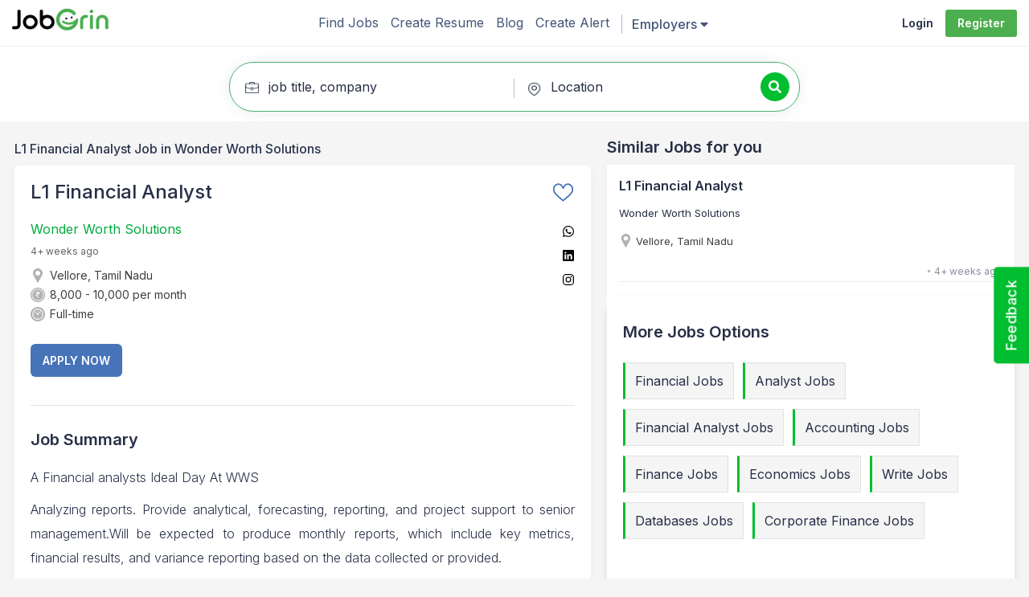

--- FILE ---
content_type: text/html; charset=UTF-8
request_url: https://jobgrin.co.in/c/Wonder-Worth-Solutions/jobs/L1-Financial-Analyst-GZ04krsvzh
body_size: 25030
content:
<!DOCTYPE html>
<html lang="en">
<head>

	<script async src="https://www.googletagmanager.com/gtag/js?id=G-PZLCEMBPE1"></script>
	<script src="https://jobgrin.co.in/js/jquery.min.js"></script>
	<script src="https://jobgrin.co.in/js/jquery.validate.min.js"></script>
	<script src="https://jobgrin.co.in/js/bootstrap.min.js"></script>
	<script src="https://jobgrin.co.in/js/jquery-ui.min.js"></script>
	<script src="https://jobgrin.co.in/front_assets/js/jquery.multiselect.js"></script>
	<script>
	  window.dataLayer = window.dataLayer || [];
	  function gtag(){dataLayer.push(arguments);}
	  gtag('js', new Date());
	  gtag('config', 'G-PZLCEMBPE1');

	</script>

	<script type="text/javascript">
    (function(c,l,a,r,i,t,y){
        c[a]=c[a]||function(){(c[a].q=c[a].q||[]).push(arguments)};
        t=l.createElement(r);t.async=1;t.src="https://www.clarity.ms/tag/"+i;
        y=l.getElementsByTagName(r)[0];y.parentNode.insertBefore(t,y);
    })(window, document, "clarity", "script", "ng0fe5hu6t");
</script><script>
  window.dataLayer = window.dataLayer || [];
  function gtag(){dataLayer.push(arguments);}
  gtag('js', new Date());

  gtag('config', 'UA-136323032-1');
</script>
		
	<meta charset="utf-8" />
	<meta name="csrf-token" content="E7TFdX3qGTCgGTkZ4rDk9lgUSK1TGrJ8anioHENu" />
		
	<meta name="viewport" content="width=device-width, initial-scale=1.0" />
			<meta name="robots" content="index,follow" />
	
	<meta property="og:image" content="https://jobgrin.co.in/uploads/domain_banner/fb_li_jobgrin_banner.jpg" />

	<meta name="twitter:site" content="@JobGrin.Co.In" />
	<meta name="twitter:text:title" content="L1 Financial Analyst Job in Wonder Worth Solutions - Vellore,Tamil... | JobGrin.Co.In" />
	<meta name="twitter:image" content="https://jobgrin.co.in/uploads/domain_banner/tw_jobgrin_banner.jpg" />
	<meta name="twitter:image:alt" content="L1 Financial Analyst Job in Wonder Worth Solutions - Vellore,Tamil..." />
	<meta name="twitter:card" content="summary_large_image" />


	<link rel="icon" href="https://jobgrin.co.in/uploads/domain_favicon/favicon-jobgrin.ico" type="image/x-icon" /> 
	<link rel="shortcut icon" href="https://jobgrin.co.in/uploads/domain_favicon/favicon-jobgrin.ico" type="image/x-icon" />

	<link rel="apple-touch-icon-precomposed" sizes="144x144" href="https://jobgrin.co.in/uploads/app/default/ico/apple-touch-icon-144-precomposed.png" />
	<link rel="apple-touch-icon-precomposed" sizes="114x114" href="https://jobgrin.co.in/uploads/app/default/ico/apple-touch-icon-114-precomposed.png" />
	<link rel="apple-touch-icon-precomposed" sizes="72x72" href="https://jobgrin.co.in/uploads/app/default/ico/apple-touch-icon-72-precomposed.png" />
	<link rel="apple-touch-icon-precomposed" href="https://jobgrin.co.in/uploads/app/default/ico/apple-touch-icon-57-precomposed.png" />
	<title>L1 Financial Analyst Job in Wonder Worth Solutions - Vellore,Tamil... | JobGrin.Co.In </title>
	<meta name="description" content="Wonder Worth Solutions is looking for L1 Financial Analyst in Vellore. Candidates with skills of Financial,Analyst,Financial Analyst,Accounting,Finance,Economics,Write,Databases,Corporate Finance,Full-time will be given a preference." />
    <meta name="keywords" content="Financial,Analyst,Financial Analyst,Accounting,Finance,Economics,Write,Databases,Corporate Finance,Full-time" />
    
	<link rel="canonical" href="https://jobgrin.co.in/c/Wonder-Worth-Solutions/jobs/L1-Financial-Analyst-GZ04krsvzh" />
	<meta name="google-site-verification" content="22Ht91i9cBeGFdJoB6kfeK7ul3jNg6EIMnEwFMhAnWw" />
	

			<link href="https://jobgrin.co.in/css/app.css" rel="stylesheet" />
	
			<link href="https://jobgrin.co.in/front_assets/css/style.css?v=1.0.28" rel="stylesheet" />
		<link rel="stylesheet" href="https://cdnjs.cloudflare.com/ajax/libs/font-awesome/6.2.1/css/all.min.css">
	
	<link href="https://jobgrin.co.in/front_assets/css/notify.css" rel="stylesheet" />
		<link href="https://cdnjs.cloudflare.com/ajax/libs/summernote/0.8.9/summernote.css" rel="stylesheet">
	<style type="text/css">

		.highlight-card1 {
			display: inline-block !important;
			position: relative !important;
			padding: 0px !important;
			padding-top: initial !important;
			padding-bottom: initial !important;
			width: 100% !important;
			border-bottom: 1px solid #eee !important;
		}

		.similar-job-li {
			background-color: #FFF !important;
			float: left !important;
			width: 100% !important;
			box-shadow: 0 0px 10px #dee1e92e !important;
			cursor: pointer !important;
			padding: 15px !important;
			border-radius: 0 !important;
			border: 0;
			margin: 0;
		}

		.nav-pills1 {
			margin: 0;
			float: left;
			list-style: none;
			padding: 0;
			width: 100%;
		}
		
		.carousel-inner.onebyone-carosel { margin: auto; width: 90%; }
		.onebyone-carosel .active.left { left: -33.33%; }
		.onebyone-carosel .active.right { left: 33.33%; }
		.onebyone-carosel .next { left: 33.33%; }
		.onebyone-carosel .prev { left: -33.33%; }
		.carousel-control{top: 40% !important;left: -4%;background-image: unset !important;color: #000 !important }
		.carousel-control.right{right: -4% !important;}
		.small-gatar{ padding-left: 10px; padding-right: 10px; }
		.similar-box{ border: 1px solid #ccc; display: inline-block; width: 100%; }
		.similar-job-title{ float: left; padding: 15px; width: 100%; }
		.similar-job-title > a{ font-size: 18px; color: #272f46; }
		.similar-job-title > a:hover, .similar-job-title > a:focus{ color: #00be2f; }
		.similar-job-title a > span, .similar-job-title div > span{ display: inline-block; padding-left: 6px; font-size: 14px; color: #272f46; margin: 6px 0; width: 100%; line-height: 18px; }
		.similar-box p{ display: inline-block; margin-top: 20px; margin-bottom: 0; color: #272f46; line-height: 20px; font-size: 14px; background-color: #f5f5f5; padding: 8px 12px; width: 100%; }
		.resume-img{ width: 100%; box-shadow: 0 5px 10px rgba(0,0,0,.15); margin: 15px 0; float: left; }
		.resume-img img{ max-width: 100%; }

		#imagePreviewModal.modal{display:none;position:fixed;z-index:1;padding-top:100px;left:0;top:0;width:100%;height:100%;overflow:auto;background-color:#000;background-color:rgba(0,0,0,0.9)}
		#imagePreviewModal .modal-content{margin:auto;display:block;width:80%;max-width:700px}
		#imagePreviewModal #caption{margin:auto;display:block;width:80%;max-width:700px;text-align:center;color:#ccc;padding:10px 0;height:150px}
		#imagePreviewModal .modal-content,#imagePreviewModal #caption{-webkit-animation-name:zoom;-webkit-animation-duration:.6s;animation-name:zoom;animation-duration:.6s}
		@-webkit-keyframes zoom{from{-webkit-transform:scale(0)}to{-webkit-transform:scale(1)}}
		@keyframes  zoom{from{transform:scale(0)}to{transform:scale(1)}}
		#imagePreviewModal .close{position:absolute;top:15px;right:35px;color:#f1f1f1;font-size:40px;font-weight:bold;transition:.3s}
		#imagePreviewModal .close:hover,#imagePreviewModal .close:focus{color:#bbb;text-decoration:none;cursor:pointer}
		@media  only screen and (max-width:700px){
			#imagePreviewModal .modal-content{width:100%}
		}
		.post-part span.apply_now{color: #fff !important}
	</style>
	<style type="text/css">
		.error{color:red;}
	</style>
	<script type='text/javascript'>
		/* window.__lo_site_id = 126579;
		(function() {
			var wa = document.createElement('script'); wa.type = 'text/javascript'; wa.async = true;
			wa.src = 'https://d10lpsik1i8c69.cloudfront.net/w.js';
			var s = document.getElementsByTagName('script')[0]; s.parentNode.insertBefore(wa, s);
			})(); */
	</script>
</head>
<body class="">
			<div id="header" class="text-center">
	<div class="container">
		<div class="header-logo">
						<a href="https://jobgrin.co.in">
				<img src="https://jobgrin.co.in/uploads/domain_logo/jobgrin-logo.png" class="img-responsive" title="JobGrin" alt="JobGrin">
			</a>
		</div>
		<div class="navigation">
			<div class="navs">
				<div class="controlar" style="margin-left: 0; width: 100%; top: 0;">
					<div class="mobile-show">
						<strong>Menu</strong>
						<em class="glyphicon glyphicon-remove"></em>
					</div>
				</div>
								

								<ul>
											<li><a href="https://jobgrin.co.in" title="Find Jobs">Find Jobs</a></li>
															<li><a href="https://jobgrin.co.in/resume-template" title="Create Resume">Create Resume</a></li>
					
											<li><a href="https://jobgrin.co.in/blog" title="Blog">Blog</a></li>
										
					<li><a href="https://jobgrin.co.in/free-job-alerts" title="Create Alert">Create Alert</a></li>

										<li class="dropdown" aria-expanded="false">
					<button class="btn btn-secondary dropdown-toggle employe_item" type="button" id="dropdownMenuButton" data-toggle="dropdown" aria-haspopup="true" aria-expanded="false">
					Employers <i class="fas fa-caret-down"></i>
  					</button>
						
					  <ul class="dropdown-menu emplyer" aria-labelledby="dropdownMenuButton">
							<li>
								<a href="https://jobgrin.co.in/free-job-posting" title="Employers / Post Job">Employers / Post Job</a>
							</li>
							<li>
								<a href="https://emp.jobgrin.co.in/search-cv" title="Find Resumes">Find Resumes</a>
							</li>
						</ul>
					</li>

					<li class="only-xs-link">
						<a href="https://login.jobgrin.co.in/login" title="Login">Login</a>
					</li>
					<li class="only-xs-link">
						<a href="https://login.jobgrin.co.in/register" title="Signup" class="xs-sign-link">Signup</a>
					</li>
											</ul>
					</div>
				</div>
				<div class="controlar">
					<span></span>
					<span></span>
					<span></span>
				</div>
								<div class="navigation-secondary">
					<ul class="login_item">
						
						<li><a href="https://login.jobgrin.co.in/login" title="Login">Login</a></li> 
						<li><a href="https://login.jobgrin.co.in/register" title="Register">Register</a></li>
					</ul>

				</div>
				<div class="clear-both"></div>

</div>
</div>


			<main role="main" class="main-box-size">

			
		
		
		
	

	



	<div class="white-bg-shadow change_background">
	<div class="container">
		<div class="">
			<div class="lp-element text-center change_lp lp-element-margin">
				<div class="col-md-2 logo-div" style="display: none;margin-top: 12px;">
					<a href="https://jobgrin.co.in" class="">
			            <img  src="https://jobgrin.co.in/images/jobgrin-logo.png" class="img-responsive">
			        </a>
				</div>
				<div class="div-class-ten innerSearch">
					<div class="qsbSearchTab change_search_tab">
						<form role="form" id="findJobForm" method="POST" action="https://jobgrin.co.in/find-jobs">
							<input type="hidden" name="_token" value="E7TFdX3qGTCgGTkZ4rDk9lgUSK1TGrJ8anioHENu">
							<div class="form-holder">
								<div class="row">
									<div class="col-xs-12 col-sm-4 col-md-6">
										<div class="main-search-form-wrapper form-search">
											<img src="/front_assets/images/briefcase-icon.png" class="img-responsive" alt="BriefCase">
											<input type="text" class="form-control jobtitlenput_ajax" name="job_title" placeholder="job title, company">
										</div>
									</div>
									<div class="col-xs-12 col-sm-5 col-md-6">
										<div class="d-flex">
											<div class="main-search-form-wrapper form-locatin" style="width: 94%;">
												
												<img src="/front_assets/images/location-icon1.png" class="img-responsive" alt="BriefCase">
												<input type="text" class="form-control locationinput__ajax locationinput_ajax" placeholder="Location" name="location" id="locSearch">
											</div>
											<button type="submit" class="white-border-button serach-job_submit">
												<i class="fa fa-search"></i> 
											</button>
										</div>
									</div>
									<!-- <div class="job_title-class"></div> -->
									<!-- <div class="location_dc-class"></div> -->

								</div>
							</div>
						</form>
					</div>
				</div>
				<!-- <div class="sl-Advanced-jobs"><a href="#"> Advanced Job Search</a> </div> -->
			</div>
		</div>
	</div>
</div>
	<div class="job-result1 container margint20">
		<div class="row">
			<div class="col-xs-12 col-md-7">
				<h1 style="margin: 6px 0 12px;font-size: 16px;display: block;">L1 Financial Analyst  Job  in Wonder Worth Solutions</h1>
				<div class="different-style active post_list">
					<div class="job-detail-title">
						<h2>L1 Financial Analyst</h2>
						<div class="twolink job-det-time">
							<a href="https://jobgrin.co.in/jobs?l=Vellore,
							Tamil-Nadu&c=Wonder+Worth+Solutions" 
							data-toggle="tooltip" title="View All Jobs Posted by Wonder Worth Solutions" 
							target="_blank" data-placement="bottom" class="margin-r10" style="color:#7a9cff;">Wonder Worth Solutions</a>
							<span>4+ weeks ago</span>
						</div>
						<ul class="job-sort-info">
							<li>
								<a href="https://jobgrin.co.in/jobs-in-Vellore,Tamil Nadu" data-toggle="tooltip" title="View All Jobs in Vellore, Tamil Nadu" data-placement="bottom" target="_blank">
									<svg xmlns="https://www.w3.org/2000/svg" width="18" height="18" version="1.1" width="18" style="fill:#b2b2b2;float:left;" viewBox="0 0 512 512" xml:space="preserve"><path d="M256,0C161.896,0,85.333,76.563,85.333,170.667c0,28.25,7.063,56.26,20.49,81.104L246.667,506.5			c1.875,3.396,5.448,5.5,9.333,5.5s7.458-2.104,9.333-5.5l140.896-254.813c13.375-24.76,20.438-52.771,20.438-81.021 C426.667,76.563,350.104,0,256,0z M256,256c-47.052,0-85.333-38.281-85.333-85.333c0-47.052,38.281-85.333,85.333-85.333s85.333,38.281,85.333,85.333C341.333,217.719,303.052,256,256,256z"></path></svg>
									<span>
																					Vellore, Tamil Nadu
																			</span>
								</a>
							</li>
																								<li>
										<svg class="fill" version="1.1" id="Capa_1" xmlns="https://www.w3.org/2000/svg" xmlns:xlink="https://www.w3.org/1999/xlink" x="0px" y="0px" viewBox="0 0 415.7 415.7" width="18" height="18" style="fill:#b2b2b2;float:left;" xml:space="preserve"><path d="M207.9,0C93.3,0,0,93.3,0,207.9s93.3,207.8,207.9,207.8s207.8-93.3,207.8-207.9S322.5,0,207.9,0z M207.9,382.2c-96.2,0-174.4-78.2-174.4-174.4S111.7,33.4,207.9,33.4s174.4,78.2,174.4,174.4S304.1,382.2,207.9,382.2z"></path><path d="M207.9,53.4c-85.1,0-154.4,69.3-154.4,154.4s69.3,154.4,154.4,154.4s154.4-69.3,154.4-154.4S293,53.4,207.9,53.4zM238.7,163.7h19.8c5.5,0,10,4.5,10,10s-4.5,10-10,10h-19.8c-1.8,10.7-7,20.5-14.7,28.1c-10,10.1-23.6,15.8-37.8,15.9h-3.8l54.1,50.9c0,0.1,0.1,0.1,0.2,0.2c3.8,3.7,3.9,9.8,0.2,13.6c-3.7,4.1-10.1,4.3-14.1,0.5l-72.4-68.4c-2.1-1.9-3.2-4.7-3.1-7.5c0.2-5.3,4.7-9.5,10-9.3h29c8.9-0.1,17.4-3.7,23.6-10.1c3.8-3.9,6.7-8.7,8.3-13.9h-60.9c-5.5,0-10-4.5-10-10s4.5-10,10-10h60.9c-4.6-13.7-17.4-22.9-31.9-23h-29c-5.5,0-10-4.5-10-10s4.5-10,10-10h101.2c5.5,0,10,4.5,10,10s-4.5,10-10.1,10h-30.6C233.5,147.2,237.3,155.2,238.7,163.7z"></path></svg>
										<span>
																						 
												8,000 
																									 - 10,000
												 per month
																					</span>
									</li>
																																					<li class="days-time">
									<svg class="fill" id="Capa_1" enable-background="new 0 0 512 512" height="18" viewBox="0 0 512 512" width="18" style="fill:#b2b2b2;float:left;" xmlns="https://www.w3.org/2000/svg"><g><path d="m256 90c-91.533 0-166 74.467-166 166s74.467 166 166 166 166-74.467 166-166-74.467-166-166-166zm-15 30h30v30h-30zm-91 151h-30v-30h30zm121 121h-30v-30h30zm6.213-93.574-21.213-21.213-21.213 21.213-21.213-21.213 21.213-21.213-85.206-85.206 21.213-21.213 85.206 85.206 85.561-85.561 21.213 21.213-85.561 85.561 21.213 21.213zm84.787-27.426v-30h30v30z"></path><path d="m256 0c-141.385 0-256 114.615-256 256s114.615 256 256 256 256-114.615 256-256-114.615-256-256-256zm0 452c-108.075 0-196-87.925-196-196s87.925-196 196-196 196 87.925 196 196-87.925 196-196 196z"></path></g></svg>
									<span>Full-time</span>
								</li>
													</ul>
						<div class="post-part post-app">
																															<a target="_blank" href="https://login.jobgrin.co.in/login/198119/apply_now/c_Wonder-Worth-Solutions_jobs_L1-Financial-Analyst-GZ04krsvzh"   class="but-orange apply_now" data-id="198119 data-location="IN.25.605.1253286" data-user_id="0"> Apply Now</a>																					<div>
																							<div class="like-unlike" style="height:auto;display:flex;align-items:center;margin-left:unset;">
									<a href="https://login.jobgrin.co.in/login/198119/update-post-view/c_Wonder-Worth-Solutions_jobs_L1-Financial-Analyst-GZ04krsvzh" data-post-id="198119"
									>
										<svg id="Capa_1" enable-background="new 0 0 512 512" height="24" viewBox="0 0 512 512" width="24" xmlns="https://www.w3.org/2000/svg"><g><path d="m376 31c-54.544 0-95.017 33.497-120 81.015-24.981-47.515-65.454-81.015-120-81.015-78.609 0-136 66.015-136 146.515 0 106.457 101.572 173.291 246.122 299.773 5.657 4.949 14.099 4.948 19.756 0 144.417-126.366 246.122-193.303 246.122-299.773 0-80.513-57.4-146.515-136-146.515zm-120 415.101c-133.122-115.635-226-179.872-226-268.586 0-66.424 45.57-116.515 106-116.515 58.252 0 94.351 53.947 105.542 93.996 4.036 14.61 24.83 14.675 28.916 0 11.043-39.518 46.723-93.996 105.542-93.996 60.43 0 106 50.091 106 116.515 0 88.765-93.03 153.083-226 268.586z"/></g></svg>
									</a>
									<span>Save Job</span>
								</div>	
														</div>
						</div>
					</div>
					<ul class="detail-postpart">
						<input type="hidden" class="job_url198119" value="https://jobgrin.co.in/c/Wonder-Worth-Solutions/jobs/L1-Financial-Analyst-GZ04krsvzh">
						<li class="fa-social-icon198119 whatsapp" id="_ws198119" data_url="https://jobgrin.co.in/update-social-post-count" data-action="share/whatsapp/share">
							<a href="javascript:void(0);" title="whatsapp">
								<svg xmlns="https://www.w3.org/2000/svg" width="24" height="24" viewBox="0 0 512 512"><path d="M414.73 97.1A222.14 222.14 0 00256.94 32C134 32 33.92 131.58 33.87 254a220.61 220.61 0 0029.78 111L32 480l118.25-30.87a223.63 223.63 0 00106.6 27h.09c122.93 0 223-99.59 223.06-222A220.18 220.18 0 00414.73 97.1zM256.94 438.66h-.08a185.75 185.75 0 01-94.36-25.72l-6.77-4-70.17 18.32 18.73-68.09-4.41-7A183.46 183.46 0 0171.53 254c0-101.73 83.21-184.5 185.48-184.5a185 185 0 01185.33 184.64c-.04 101.74-83.21 184.52-185.4 184.52zm101.69-138.19c-5.57-2.78-33-16.2-38.08-18.05s-8.83-2.78-12.54 2.78-14.4 18-17.65 21.75-6.5 4.16-12.07 1.38-23.54-8.63-44.83-27.53c-16.57-14.71-27.75-32.87-31-38.42s-.35-8.56 2.44-11.32c2.51-2.49 5.57-6.48 8.36-9.72s3.72-5.56 5.57-9.26.93-6.94-.46-9.71-12.54-30.08-17.18-41.19c-4.53-10.82-9.12-9.35-12.54-9.52-3.25-.16-7-.2-10.69-.2a20.53 20.53 0 00-14.86 6.94c-5.11 5.56-19.51 19-19.51 46.28s20 53.68 22.76 57.38 39.3 59.73 95.21 83.76a323.11 323.11 0 0031.78 11.68c13.35 4.22 25.5 3.63 35.1 2.2 10.71-1.59 33-13.42 37.63-26.38s4.64-24.06 3.25-26.37-5.11-3.71-10.69-6.48z" fill-rule="evenodd"/></svg>
							</a>
						</li>
						<li class="fa-social-icon198119 linkedin" id="_li198119" data_url="https://jobgrin.co.in/update-social-post-count" style="background-color:transparent;">
							<a href="javascript:void(0);" title="LinkedIn">
								<svg xmlns="https://www.w3.org/2000/svg" width="24" height="24" viewBox="0 0 512 512"><path d="M444.17 32H70.28C49.85 32 32 46.7 32 66.89v374.72C32 461.91 49.85 480 70.28 480h373.78c20.54 0 35.94-18.21 35.94-38.39V66.89C480.12 46.7 464.6 32 444.17 32zm-273.3 373.43h-64.18V205.88h64.18zM141 175.54h-.46c-20.54 0-33.84-15.29-33.84-34.43 0-19.49 13.65-34.42 34.65-34.42s33.85 14.82 34.31 34.42c-.01 19.14-13.31 34.43-34.66 34.43zm264.43 229.89h-64.18V296.32c0-26.14-9.34-44-32.56-44-17.74 0-28.24 12-32.91 23.69-1.75 4.2-2.22 9.92-2.22 15.76v113.66h-64.18V205.88h64.18v27.77c9.34-13.3 23.93-32.44 57.88-32.44 42.13 0 74 27.77 74 87.64z"/></svg>
							</a> 
						</li>
						
						<li class="fa-social-icon_detail_page_198119 instagram" 
							id="_twdetail_page_198119" 
							data_url="https://jobgrin.co.in/update-social-post-count"
							data-shareurl="https://jobgrin.co.in/c/Wonder-Worth-Solutions/jobs/L1-Financial-Analyst-GZ04krsvzh">
							<a href="javascript:void(0);" title="instagram">
								<svg xmlns="https://www.w3.org/2000/svg" width="24" height="24" viewBox="0 0 512 512"><path d="M349.33 69.33a93.62 93.62 0 0193.34 93.34v186.66a93.62 93.62 0 01-93.34 93.34H162.67a93.62 93.62 0 01-93.34-93.34V162.67a93.62 93.62 0 0193.34-93.34h186.66m0-37.33H162.67C90.8 32 32 90.8 32 162.67v186.66C32 421.2 90.8 480 162.67 480h186.66C421.2 480 480 421.2 480 349.33V162.67C480 90.8 421.2 32 349.33 32z"/><path d="M377.33 162.67a28 28 0 1128-28 27.94 27.94 0 01-28 28zM256 181.33A74.67 74.67 0 11181.33 256 74.75 74.75 0 01256 181.33m0-37.33a112 112 0 10112 112 112 112 0 00-112-112z"/></svg>
							</a>
						</li>
					</ul>
					<div class="similar-jobs-summ">
						<div class="job-summary">
							<span class="sub-title">Job Summary </span>
							<span class="post_description"><p>A Financial analysts Ideal Day At WWS </p><p>Analyzing reports.  Provide analytical, forecasting, reporting, and project support to senior management.Will be expected to produce monthly reports, which include key metrics, financial results, and variance reporting based on the data collected or provided.</p><p>Aware of financial policies. Maintain knowledge and keep a tab of new investment regulations or policies.The course of which could lead to the updation in terms of norms to be abided infusing agile transformation on policies to be fortified. </p><p>Compare and analyze reports. Comparison of reports  and substantiate the management irrespective of the analyzed reports.Suggestion of  Improvement formulating data obtained.</p><p>What You Can Expect</p><p>Full-time, salaried position creamed with welfare programs. </p><p>Competitive salary and tailored training in the core space with recognition potential and annual bonus.</p><p>Performance appraisals.</p><p>Attendance Incentives.</p><p>Working with the best talent in the industry</p><p>Conducive intangible environment with dynamic benefits.</p><p>Why Consider a Financial Analyst Career With WWS?</p><p>With a very appealing work environment at WWS, our setting made it easier to build relationships with other staff members and clients. You may also have an opportunity to learn other aspects of medical office work on the job, which can enhance your experience and qualifications.</p><p>The role of a financial analyst is one of the most sought-after positions in the financial services industry. This is due to the fact that analysts have a scope to work in a range of industries together with high earning potential. An analyst plays a critical role in any business that he or she is representing on behalf of their firm.</p><p><br></p><p></p><p></p><p></p><p></p><p></p><p></p></span>
													</div>
						<div class="qualification-box margint20">
							<!-- Minimum qualification requirement -->
														<!-- Minimum qualification requirement -->
						</div>
						<div class="margint20">
							<div class="qualification-box">
								<b>Experience Required :</b>
								<p>Fresher</p>
							</div>
							<div class="qualification-box">
								<b>Vacancy :</b>
								<p>5 - 10 Hires</p>
							</div>
							<div class="qualification-box">
																<b>Skills Required :</b>
								<p>Economics, Accounting, Corporate Finance, And Financial Software Applications. Proven Knowledge Of Financial Forecasting And Diagnosis, Or Related Field. Fluency In English. Read, Including Key Metric Performance Tracking And Identification Of Risks And Opportunities Financially. What We Expect Bachelor&#039;s Degree In Business, As A Financial Analyst FA At WWS You Will Focus On Our Revenue Cycle Management RCM And Analytics But Will Be Part Of A Broader Operation Team. The Analyst Is Responsible For Providing Quality Financial And Operational Analyses, Finance, Databases</p>
															</div>
							<!-- Walk in address -->
														<div class="post-part post-app">
																																			<a target="_blank" href="https://login.jobgrin.co.in/login/198119/apply_now/c_Wonder-Worth-Solutions_jobs_L1-Financial-Analyst-GZ04krsvzh"   class="but-orange apply_now" data-id="198119 data-location="IN.25.605.1253286" data-user_id="0"> Apply Now</a>																		
								<div>
									<div class="like-unlike" style="height:auto;display:flex;align-items:center;margin-left:unset;">
										<a href="javascript:void(0)" class="save_post" data-post-id="198119" data-url="https://jobgrin.co.in/ajax/save/post">
											<svg id="Capa_1" enable-background="new 0 0 512 512" height="24" viewBox="0 0 512 512" width="24" xmlns="https://www.w3.org/2000/svg"><g><path d="m376 31c-54.544 0-95.017 33.497-120 81.015-24.981-47.515-65.454-81.015-120-81.015-78.609 0-136 66.015-136 146.515 0 106.457 101.572 173.291 246.122 299.773 5.657 4.949 14.099 4.948 19.756 0 144.417-126.366 246.122-193.303 246.122-299.773 0-80.513-57.4-146.515-136-146.515zm-120 415.101c-133.122-115.635-226-179.872-226-268.586 0-66.424 45.57-116.515 106-116.515 58.252 0 94.351 53.947 105.542 93.996 4.036 14.61 24.83 14.675 28.916 0 11.043-39.518 46.723-93.996 105.542-93.996 60.43 0 106 50.091 106 116.515 0 88.765-93.03 153.083-226 268.586z"></path></g></svg>
										</a>
										<span>Save Job</span>
									</div>	
								</div>
						</div>
							<button class="report_Job" data-id="198119" 
								 type="button"><i class="fa fa-flag" style="margin-right:6px;"></i>Report job 
								 &nbsp;<img src="https://jobgrin.co.in/front_assets/images/loading.gif" style="display:none;" class="loading_report_now"></button>
							<!-- end Walk in address -->
													</div>
			        </div>
				</div>
		        <div class="viewjobprofile">
					<div class="alert-jobs" style="margin: 15px 0;">
													<img src="https://jobgrin.co.in/front_assets/images/bell-img.png">
												<label>To Receive email alerts for similar jobs</label>
																			<button type="button" class="but-orange show_create_job_alert" data_check_auth="0" data-login_link="https://login.jobgrin.co.in/login">Create job alert</button>
											</div>
				</div>
			</div>
			<div class="col-xs-12 col-md-5">
				
				<span class="sub-title" style="margin-bottom:10px">Similar Jobs for you</span>
				<ul class="nav-pills1 nav-stacked">
					<li class=" post_list similar-job-li">
						<div class="highlight-card highlight-card1" style="border-bottom: 1px solid #eee;">
							<h2 class="onelink">
								<a href="https://jobgrin.co.in/c/Wonder-Worth-Solutions/jobs/L1-Financial-Analyst-GZ04krsvzh" title="L1 Financial Analyst" style="padding-bottom: 0;">L1 Financial Analyst</a>
							</h2>
							<span class="twolink">
								<a href="https://jobgrin.co.in/jobs?l=Vellore,Tamil-Nadu&c=Wonder+Worth+Solutions"style="padding-top: 0;">Wonder Worth Solutions</a>
								<!-- <div  class="result-link-bar" >4+ weeks ago</div> -->
									</span>
									<ul class="sort-filter">
										<!-- <li class="salary-detail">
											<svg version="1.1" id="Capa_1" xmlns="https://www.w3.org/2000/svg" xmlns:xlink="https://www.w3.org/1999/xlink" x="0px" y="0px" viewBox="0 0 415.7 415.7" style="width: 16px; height: 16px; fill: #272f46; float: left;" xml:space="preserve"><path d="M207.9,0C93.3,0,0,93.3,0,207.9s93.3,207.8,207.9,207.8s207.8-93.3,207.8-207.9S322.5,0,207.9,0z M207.9,382.2c-96.2,0-174.4-78.2-174.4-174.4S111.7,33.4,207.9,33.4s174.4,78.2,174.4,174.4S304.1,382.2,207.9,382.2z"/><path d="M207.9,53.4c-85.1,0-154.4,69.3-154.4,154.4s69.3,154.4,154.4,154.4s154.4-69.3,154.4-154.4S293,53.4,207.9,53.4zM238.7,163.7h19.8c5.5,0,10,4.5,10,10s-4.5,10-10,10h-19.8c-1.8,10.7-7,20.5-14.7,28.1c-10,10.1-23.6,15.8-37.8,15.9h-3.8l54.1,50.9c0,0.1,0.1,0.1,0.2,0.2c3.8,3.7,3.9,9.8,0.2,13.6c-3.7,4.1-10.1,4.3-14.1,0.5l-72.4-68.4c-2.1-1.9-3.2-4.7-3.1-7.5c0.2-5.3,4.7-9.5,10-9.3h29c8.9-0.1,17.4-3.7,23.6-10.1c3.8-3.9,6.7-8.7,8.3-13.9h-60.9c-5.5,0-10-4.5-10-10s4.5-10,10-10h60.9c-4.6-13.7-17.4-22.9-31.9-23h-29c-5.5,0-10-4.5-10-10s4.5-10,10-10h101.2c5.5,0,10,4.5,10,10s-4.5,10-10.1,10h-30.6C233.5,147.2,237.3,155.2,238.7,163.7z"/></svg>
											<span>
																								 
												8,000 
																								- 10,000
												 month
																							</span>
										</li> -->
										<!-- <li>
											<svg id="Capa_1" enable-background="new 0 0 512 512" style="width: 15px; height: 14px;fill: #b2b2b2; float: left;" height="512" viewBox="0 0 512 512" width="512" xmlns="https://www.w3.org/2000/svg"><g><path d="m435.413 275.31c-32.688 24.515-72.592 41.535-116.022 49.932-4.386 31.065-31.134 55.043-63.391 55.043s-59.005-23.978-63.391-55.043c-43.43-8.397-83.334-25.417-116.022-49.932-49.388-37.041-76.587-86.693-76.587-139.81v272.5c0 40.735 33.141 73.875 73.875 73.875h364.25c40.734 0 73.875-33.14 73.875-73.875v-272.5c0 53.117-27.199 102.769-76.587 139.81z"/><path d="m191.965 294.463v-27.247c0-8.284 6.716-15 15-15h98.07c8.284 0 15 6.716 15 15v27.247c93.527-20.301 161.965-83.875 161.965-158.963v-15h-120.625v-29.808c0-33.397-27.171-60.567-60.567-60.567h-89.615c-33.396 0-60.567 27.17-60.567 60.567v29.808h-120.626v15c0 75.088 68.438 138.662 161.965 158.963zm-11.34-203.771c0-16.855 13.713-30.567 30.567-30.567h89.615c16.854 0 30.567 13.712 30.567 30.567v29.808h-150.75v-29.808z"/><path d="m290.035 282.215h-68.07v34.035c0 18.767 15.269 34.035 34.035 34.035s34.035-15.268 34.035-34.035z"/></g></svg>
											<span>Fresher</span>
										</li> -->
										<li>
											<svg xmlns="https://www.w3.org/2000/svg" height="136pt" version="1.1" width="136pt" style="width: 17px; height: 17px;fill: #b2b2b2; float: left;" viewBox="0 0 512 512" xml:space="preserve"><path d="M256,0C161.896,0,85.333,76.563,85.333,170.667c0,28.25,7.063,56.26,20.49,81.104L246.667,506.5c1.875,3.396,5.448,5.5,9.333,5.5s7.458-2.104,9.333-5.5l140.896-254.813c13.375-24.76,20.438-52.771,20.438-81.021 C426.667,76.563,350.104,0,256,0z M256,256c-47.052,0-85.333-38.281-85.333-85.333c0-47.052,38.281-85.333,85.333-85.333s85.333,38.281,85.333,85.333C341.333,217.719,303.052,256,256,256z"></path></svg>
											<span>
																								Vellore, Tamil Nadu
																							</span>
										</li>
									</ul>
									<!-- <p>A Financial analysts Ideal Day At WWS Analyzing reports. Pro...</p> -->
									<div  class="result-link-bar"  style="float: right;margin-top: -15px;margin-bottom: 0px;">4+ weeks ago</div>
								</div>
															<!-- <div class="applyresume-time">
																												<a href="javascript:void(0)" class="active apply_now" data-id="-198119" data-url="https://jobgrin.co.in/apply-now-form" data-q="L1 Financial Analyst" data-location="" data-user_id="0"> Apply Now</a>
																	   <div class="feedback-part">
									    -->

							   <!-- <div class="display-fa-social-icon"id="-198119" style="padding: 0 100px;">
								   <a href="javascript:void(0);" title="Share this job">
									   <svg version="1.1" id="Capa_1" xmlns="https://www.w3.org/2000/svg" xmlns:xlink="https://www.w3.org/1999/xlink" x="0px" y="0px" width="663px" height="663px" viewBox="0 0 663 663" style="enable-background:new 0 0 663 663;" xml:space="preserve"><g id="_x35__27_"><path d="M510,408c-45.135,0-84.558,23.588-107.202,58.956l-136.527-78.03c8.797-17.34,14.229-36.644,14.229-57.426c0-12.827-2.474-24.964-5.993-36.644l142.061-81.167C439.85,238.935,472.948,255,510,255c70.405,0,127.5-57.095,127.5-127.5S580.405,0,510,0S382.5,57.095,382.5,127.5c0,12.827,2.474,24.964,5.992,36.644l-142.06,81.192C223.15,220.065,190.051,204,153,204c-70.405,0-127.5,57.069-127.5,127.5C25.5,401.905,82.595,459,153,459c29.07,0,55.539-10.098,76.984-26.494L229.5,433.5l154.377,88.23c-0.484,4.59-1.377,9.052-1.377,13.77c0,70.405,57.095,127.5,127.5,127.5s127.5-57.095,127.5-127.5S580.405,408,510,408z M510,51c42.254,0,76.5,34.247,76.5,76.5S552.254,204,510,204s-76.5-34.247-76.5-76.5S467.746,51,510,51z M153,408c-42.253,0-76.5-34.246-76.5-76.5c0-42.253,34.247-76.5,76.5-76.5s76.5,34.247,76.5,76.5C229.5,373.754,195.253,408,153,408z M510,612c-42.254,0-76.5-34.246-76.5-76.5S467.746,459,510,459s76.5,34.246,76.5,76.5S552.254,612,510,612z"></path></g></svg>
								   </a>
								   <ul>
							   
									   <input type="hidden" class="job_url198119" 
									   value="https://jobgrin.co.in/c/Wonder-Worth-Solutions/jobs/L1-Financial-Analyst-GZ04krsvzh">
									   <li class="fa-social-icon-198119 facebook" id="_fb1198119" 
									   data_url="https://jobgrin.co.in/update-social-post-count">
										   <a href="javascript:void(0);" title="Facebook">
											   <svg version="1.1" id="Capa_1" xmlns="https://www.w3.org/2000/svg" style="fill: #FFF; width: 14px; height: 14px" xmlns:xlink="https://www.w3.org/1999/xlink" x="0px" y="0px" width="470.513px" height="470.513px" viewBox="0 0 470.513 470.513" xml:space="preserve"><path d="M271.521,154.17v-40.541c0-6.086,0.28-10.8,0.849-14.13c0.567-3.335,1.857-6.615,3.859-9.853c1.999-3.236,5.236-5.47,9.706-6.708c4.476-1.24,10.424-1.858,17.85-1.858h40.539V0h-64.809c-37.5,0-64.433,8.897-80.803,26.691c-16.368,17.798-24.551,44.014-24.551,78.658v48.82h-48.542v81.086h48.539v235.256h97.362V235.256h64.805l8.566-81.086H271.521z"></path></svg>
										   </a> 
									   </li>
									   <li class="fa-social-icon-198119 twitter" id="_tw1198119" 
									   data_url="https://jobgrin.co.in/update-social-post-count">
										   <a href="javascript:void(0);" title="Twitter">
											   <svg id="Bold" enable-background="new 0 0 24 24" style="fill: #FFF; width: 14px; height: 14px" height="512" viewBox="0 0 24 24" width="512" xmlns="https://www.w3.org/2000/svg"><path d="m21.534 7.113c.976-.693 1.797-1.558 2.466-2.554v-.001c-.893.391-1.843.651-2.835.777 1.02-.609 1.799-1.566 2.165-2.719-.951.567-2.001.967-3.12 1.191-.903-.962-2.19-1.557-3.594-1.557-2.724 0-4.917 2.211-4.917 4.921 0 .39.033.765.114 1.122-4.09-.2-7.71-2.16-10.142-5.147-.424.737-.674 1.58-.674 2.487 0 1.704.877 3.214 2.186 4.089-.791-.015-1.566-.245-2.223-.606v.054c0 2.391 1.705 4.377 3.942 4.835-.401.11-.837.162-1.29.162-.315 0-.633-.018-.931-.084.637 1.948 2.447 3.381 4.597 3.428-1.674 1.309-3.8 2.098-6.101 2.098-.403 0-.79-.018-1.177-.067 2.18 1.405 4.762 2.208 7.548 2.208 8.683 0 14.342-7.244 13.986-14.637z"></path></svg>
										   </a>
									   </li>
									   <li class="fa-social-icon-198119 linkedin" id="_li1198119" 
									   data_url="https://jobgrin.co.in/update-social-post-count">
										   <a href="javascript:void(0);" title="LinkedIn">
											   <svg version="1.1" id="Layer_1" xmlns="https://www.w3.org/2000/svg" style="fill: #FFF; width: 14px; height: 14px" xmlns:xlink="https://www.w3.org/1999/xlink" x="0px" y="0px" viewBox="0 0 310 310" xml:space="preserve"><g id="XMLID_801_"><path id="XMLID_802" d="M72.16,99.73H9.927c-2.762,0-5,2.239-5,5v199.928c0,2.762,2.238,5,5,5H72.16c2.762,0,5-2.238,5-5V104.73C77.16,101.969,74.922,99.73,72.16,99.73z"></path><path id="XMLID_803_" d="M41.066,0.341C18.422,0.341,0,18.743,0,41.362C0,63.991,18.422,82.4,41.066,82.4c22.626,0,41.033-18.41,41.033-41.038C82.1,18.743,63.692,0.341,41.066,0.341z"></path><path id="XMLID_804_" d="M230.454,94.761c-24.995,0-43.472,10.745-54.679,22.954V104.73c0-2.761-2.238-5-5-5h-59.599c-2.762,0-5,2.239-5,5v199.928c0,2.762,2.238,5,5,5h62.097c2.762,0,5-2.238,5-5v-98.918c0-33.333,9.054-46.319,32.29-46.319c25.306,0,27.317,20.818,27.317,48.034v97.204c0,2.762,2.238,5,5,5H305c2.762,0,5-2.238,5-5V194.995C310,145.43,300.549,94.761,230.454,94.761z"></path></g></svg>
										   </a> 
									   </li>
									   <li class="fa-social-icon-198119 whatsapp" id="_ws1198119" 
									   data_url="https://jobgrin.co.in/update-social-post-count" data-action="share/whatsapp/share" style="background: #00be2f;">
										   <a href="javascript:void(0);" title="whatsapp">
											   <svg viewBox="0 0 32 32" class="" style="fill: #FFF; width: 14px; height: 14px"><path d=" M19.11 17.205c-.372 0-1.088 1.39-1.518 1.39a.63.63 0 0 1-.315-.1c-.802-.402-1.504-.817-2.163-1.447-.545-.516-1.146-1.29-1.46-1.963a.426.426 0 0 1-.073-.215c0-.33.99-.945.99-1.49 0-.143-.73-2.09-.832-2.335-.143-.372-.214-.487-.6-.487-.187 0-.36-.043-.53-.043-.302 0-.53.115-.746.315-.688.645-1.032 1.318-1.06 2.264v.114c-.015.99.472 1.977 1.017 2.78 1.23 1.82 2.506 3.41 4.554 4.34.616.287 2.035.888 2.722.888.817 0 2.15-.515 2.478-1.318.13-.33.244-.73.244-1.088 0-.058 0-.144-.03-.215-.1-.172-2.434-1.39-2.678-1.39zm-2.908 7.593c-1.747 0-3.48-.53-4.942-1.49L7.793 24.41l1.132-3.337a8.955 8.955 0 0 1-1.72-5.272c0-4.955 4.04-8.995 8.997-8.995S25.2 10.845 25.2 15.8c0 4.958-4.04 8.998-8.998 8.998zm0-19.798c-5.96 0-10.8 4.842-10.8 10.8 0 1.964.53 3.898 1.546 5.574L5 27.176l5.974-1.92a10.807 10.807 0 0 0 16.03-9.455c0-5.958-4.842-10.8-10.802-10.8z" fill-rule="evenodd"></path></svg>
										   </a>
									   </li>
								   </ul>
							   </div>
							   </div>
							</div> -->
						</li>
											<div class="tags-job">
						<ul>
																																		<span class="sub-title">More Jobs Options</span>
																											<li><a data-toggle="tooltip" title="Financial Jobs in Vellore, Tamil Nadu" target="_blank" href="https://jobgrin.co.in/Financial-jobs-in-Vellore,Tamil-Nadu">Financial Jobs</a></li>
																																																		<li><a data-toggle="tooltip" title="Analyst Jobs in Vellore, Tamil Nadu" target="_blank" href="https://jobgrin.co.in/Analyst-jobs-in-Vellore,Tamil-Nadu">Analyst Jobs</a></li>
																																																		<li><a data-toggle="tooltip" title="Financial Analyst Jobs in Vellore, Tamil Nadu" target="_blank" href="https://jobgrin.co.in/Financial-Analyst-jobs-in-Vellore,Tamil-Nadu">Financial Analyst Jobs</a></li>
																																																		<li><a data-toggle="tooltip" title="Accounting Jobs in Vellore, Tamil Nadu" target="_blank" href="https://jobgrin.co.in/Accounting-jobs-in-Vellore,Tamil-Nadu">Accounting Jobs</a></li>
																																																		<li><a data-toggle="tooltip" title="Finance Jobs in Vellore, Tamil Nadu" target="_blank" href="https://jobgrin.co.in/Finance-jobs-in-Vellore,Tamil-Nadu">Finance Jobs</a></li>
																																																		<li><a data-toggle="tooltip" title="Economics Jobs in Vellore, Tamil Nadu" target="_blank" href="https://jobgrin.co.in/Economics-jobs-in-Vellore,Tamil-Nadu">Economics Jobs</a></li>
																																																		<li><a data-toggle="tooltip" title="Write Jobs in Vellore, Tamil Nadu" target="_blank" href="https://jobgrin.co.in/Write-jobs-in-Vellore,Tamil-Nadu">Write Jobs</a></li>
																																																		<li><a data-toggle="tooltip" title="Databases Jobs in Vellore, Tamil Nadu" target="_blank" href="https://jobgrin.co.in/Databases-jobs-in-Vellore,Tamil-Nadu">Databases Jobs</a></li>
																																																		<li><a data-toggle="tooltip" title="Corporate Finance Jobs in Vellore, Tamil Nadu" target="_blank" href="https://jobgrin.co.in/Corporate-Finance-jobs-in-Vellore,Tamil-Nadu">Corporate Finance Jobs</a></li>
																																				</ul>
					</div>
				
			
				<div class="col-xs-12 col-md-4">
									</div>
			
		</div>

	</div>

<!-- The Modal -->
<div id="imagePreviewModal" class="modal">
  <img class="modal-content" id="img01">
  <span class="close">&times;</span>
  <div id="caption"></div>
</div>




<div class="apply_now_modal"></div>
<input type="hidden" data-url="https://jobgrin.co.in/update-post-view" class="get_update_post_url" data-slug="L1-Financial-Analyst-GZ04krsvzh">

<div class="feedback_viewbox">
	<button class="feedback-button" onclick="$('#feedback_widget').show();">Feedback</button>
	<div class="feedback-popup" id="feedback_widget">
	<button type="button" class="cancel-btn" onclick="$('#feedback_widget').hide();"><i class="fa fa-times"></i></button>
	<div class="feedback-jobgrin">
		<img src="https://jobgrin.co.in/uploads/domain_logo/jobgrin-logo.png" alt="logo" title="logo" />
		<div class="header-detail">
			<span>Help us improve JobGrin</span>
			<small>Need Help? <a href="https://jobgrin.co.in/contact" title="">Contact us</a></small>
		</div>
	</div>
	<form id="feedback_widget_frm" method="POST"  action="https://jobgrin.co.in/feedback_widget">
		<div class="feedback-detailbox" data-index="1" id="feedback-widget-slide-1">
			<strong>What kind of feedback do you have?</strong>
			<ul class="feedback_widget_ul">
				<li data-value="like_something">
											<img src="https://jobgrin.co.in/front_assets/images/favicon.png" alt="I like something" title="I like something" />
										<p>I like something</p>
				</li>
				<li data-value="have_an_idea">
					<svg version="1.1" id="Capa_1" xmlns="https://www.w3.org/2000/svg" xmlns:xlink="https://www.w3.org/1999/xlink" x="0px" y="0px" viewBox="0 0 512 512" style="" xml:space="preserve"><path d="M414.944,320.004c-5.52,0-10,4.48-10,10s4.48,10,10,10c5.52,0,10-4.48,10-10S420.464,320.004,414.944,320.004z"/><path d="M94.951,20.01c-5.52,0-10,4.48-10,10c0,5.52,4.48,10,10,10c5.52,0,10-4.48,10-10C104.95,24.49,100.47,20.01,94.951,20.01z"/><path d="M107.46,326.492C35.532,254.574,25.411,141.776,83.395,58.284c3.151-4.536,2.027-10.768-2.509-13.918c-4.536-3.151-10.768-2.028-13.918,2.509c-30.344,43.694-44.584,97.162-40.097,150.556c4.542,54.043,28.141,104.901,66.45,143.205c1.952,1.952,4.511,2.928,7.07,2.928c2.559,0,5.119-0.977,7.071-2.929C111.366,336.729,111.365,330.398,107.46,326.492z"/><path d="M418.575,15.379c-3.904-3.904-10.237-3.904-14.142,0.001c-3.905,3.906-3.905,10.237,0.001,14.143c71.393,71.383,81.88,183.647,24.935,266.938c-3.118,4.559-1.949,10.782,2.611,13.899c1.726,1.181,3.69,1.746,5.635,1.746c3.19,0,6.327-1.524,8.264-4.357C508.251,216.52,496.768,93.561,418.575,15.379z"/><path d="M368.314,43.33c-17.597-15.757-37.838-27.473-60.164-34.824c-23.309-7.675-47.724-10.173-72.561-7.425c-36.213,4.011-71.004,20.37-97.964,46.063c-27.006,25.737-44.96,59.717-50.554,95.676c-4.953,31.833-1.099,64,11.146,93.023c11.692,27.714,30.668,51.953,54.873,70.09c7.427,5.57,11.86,14.441,11.86,23.73v46.406c-0.273,0.931-0.426,1.914-0.426,2.933v29.999h-9.574c-5.522,0-10,4.477-10,10s4.478,10,10,10h9.574v12.15c0,14.116,9.402,26.071,22.271,29.948C191.085,494.337,211.486,512,235.948,512h39.999c24.723,0,45.301-18.042,49.288-41.649c11.777-4.542,20.136-16.068,20.136-29.199v-12.15h9.574c5.522,0,10-4.477,10-10s-4.478-10-10-10h-9.574v-29.999c0-1.019-0.153-2.002-0.426-2.933v-46.406c0-9.296,4.4-18.139,11.773-23.654c20.706-15.502,37.863-35.807,49.619-58.721c12.347-24.064,18.606-50.066,18.606-77.282C424.944,121.73,404.303,75.558,368.314,43.33zM275.947,492h-39.999c-12.877,0-23.883-8.157-28.128-19.574h96.255C299.829,483.843,288.824,492,275.947,492z M315.04,451.524c-0.041,0.004-0.082,0.007-0.123,0.012c-0.272,0.026-0.54,0.04-0.819,0.04h-118.3c-5.748,0-10.424-4.676-10.424-10.424v-12.15H324.52v12.149h0.001C324.521,446.508,320.356,451.065,315.04,451.524zM185.375,409.002v-19.574H324.52v19.574H185.375z M344.735,289.998c-12.392,9.271-19.79,24.099-19.79,39.666v38.913h-59.999v-38.573c0-5.523-4.478-10-10-10c-5.522,0-10,4.477-10,10v38.573h-59.999v-38.913c0-15.551-7.425-30.402-19.863-39.731c-44.561-33.391-66.882-88.583-58.255-144.038C116.96,80.784,172.036,28.241,237.788,20.959c43.369-4.801,84.986,8.438,117.183,37.27c31.759,28.438,49.974,69.181,49.974,111.778C404.944,217.616,382.998,261.352,344.735,289.998z"/><path d="M356.547,194.029l-22.472-12.978c0.585-3.811,0.872-7.466,0.872-11.043s-0.287-7.232-0.872-11.043l22.472-12.978c4.781-2.762,6.42-8.878,3.658-13.66l-20-34.639c-1.326-2.297-3.511-3.973-6.072-4.659c-2.561-0.686-5.291-0.327-7.588,0.999l-22.563,13.028c-5.76-4.466-12.126-8.102-19.037-10.874V70.009c0-5.523-4.478-10-10-10h-39.999c-5.522,0-10,4.477-10,10v26.187c-6.861,2.772-13.284,6.442-19.019,10.866l-22.581-13.035c-4.781-2.762-10.897-1.123-13.659,3.661l-20,34.639c-2.762,4.782-1.123,10.898,3.659,13.66l22.472,12.978c-0.585,3.811-0.872,7.466-0.872,11.043c0,3.577,0.287,7.232,0.872,11.043l-22.472,12.978c-4.782,2.762-6.421,8.877-3.659,13.66l20,34.639c2.761,4.782,8.873,6.421,13.659,3.661l22.582-13.034c5.734,4.424,12.157,8.094,19.019,10.866v26.186c0,5.523,4.478,10,10,10h10v10c0,5.523,4.478,10,10,10c5.522,0,10-4.477,10-10v-10h10c5.522,0,10-4.477,10-10v-26.173c6.911-2.772,13.277-6.408,19.037-10.874l22.563,13.028c2.296,1.326,5.025,1.685,7.588,0.999c2.562-0.686,4.746-2.362,6.072-4.659l20-34.639C362.968,202.907,361.329,196.791,356.547,194.029z M327.886,223.666l-20.02-11.56c-3.825-2.21-8.649-1.646-11.863,1.388c-6.68,6.303-14.734,10.905-23.94,13.678c-4.225,1.272-7.116,5.163-7.116,9.575v23.26h-20v-23.259c0-4.412-2.892-8.303-7.116-9.575c-9.209-2.773-17.259-7.374-23.925-13.674c-3.213-3.036-8.039-3.604-11.867-1.392l-20.03,11.562l-10-17.321l20-11.55c3.83-2.211,5.752-6.676,4.727-10.978c-1.202-5.046-1.787-9.563-1.787-13.812s0.585-8.766,1.787-13.812c1.025-4.302-0.896-8.767-4.727-10.978l-20-11.55l10-17.321l20.03,11.562c3.827,2.21,8.655,1.644,11.867-1.392c6.667-6.3,14.717-10.9,23.925-13.674c4.225-1.272,7.116-5.163,7.116-9.575V80.01h20v23.259c0,4.412,2.892,8.303,7.116,9.575c9.206,2.772,17.261,7.375,23.94,13.678c3.213,3.032,8.036,3.596,11.863,1.388l20.02-11.56l10,17.32l-20,11.548c-3.83,2.211-5.752,6.676-4.727,10.978c1.202,5.046,1.787,9.563,1.787,13.812s-0.585,8.766-1.787,13.812c-1.025,4.302,0.896,8.767,4.727,10.978l20,11.55L327.886,223.666z"/><path d="M254.827,130.008c-22.056,0-39.999,17.944-39.999,39.999c0,22.056,17.944,39.999,39.999,39.999s39.999-17.944,39.999-39.999C294.826,147.952,276.883,130.008,254.827,130.008z M254.827,190.007c-11.028,0-20-8.972-20-20c0-11.028,8.972-20,20-20c11.028,0,20,8.972,20,20C274.827,181.035,265.856,190.007,254.827,190.007z"/></svg>
					<p>I have an idea</p>
				</li>
				<li data-value="something_not_working">
					<svg id="Capa_1" enable-background="new 0 0 512 512" viewBox="0 0 512 512" xmlns="https://www.w3.org/2000/svg"><g><path d="m507.606 145.568-141.174-141.174c-2.813-2.813-6.628-4.394-10.606-4.394h-199.652c-3.978 0-7.793 1.581-10.606 4.394l-141.174 141.174c-2.813 2.813-4.394 6.628-4.394 10.606v199.651c0 3.978 1.581 7.793 4.394 10.606l141.174 141.174c2.813 2.813 6.628 4.394 10.606 4.394h199.651c3.978 0 7.793-1.581 10.606-4.394l141.174-141.174c2.813-2.813 4.394-6.628 4.394-10.606v-199.651c.001-3.978-1.58-7.793-4.393-10.606zm-25.606 204.044-132.388 132.388h-187.224l-132.388-132.388v-187.224l132.388-132.388h187.225l132.387 132.388z"/><path d="m291 91h-70c-8.771 0-15.679 7.505-14.948 16.25l15.05 180c.65 7.772 7.148 13.75 14.948 13.75h39.9c7.8 0 14.298-5.978 14.948-13.75l15.05-180c.731-8.74-6.172-16.25-14.948-16.25zm-28.848 180h-12.304l-12.542-150h37.387z"/><path d="m256 331c-24.786 0-44.95 20.165-44.95 44.95v.1c0 24.786 20.165 44.95 44.95 44.95s44.95-20.165 44.95-45.05c0-24.785-20.164-44.95-44.95-44.95zm0 60c-8.244 0-14.95-6.707-14.95-14.95v-.1c0-8.244 6.707-14.95 14.95-14.95s14.95 6.707 14.95 15.05c0 8.243-6.706 14.95-14.95 14.95z"/></g></svg>
					<p>Something's not working</p>
				</li>
			</ul>
			<input type="hidden" name="feedback_type" id="feedback_type">
		</div>
		<div class="feedback-detailbox" data-index="2" id="feedback-widget-slide-2" style="display: none;" >
			<ul>
				<li style="border-bottom:1px solid #e2e2e2;" onclick="$('.feedback-detailbox').hide();$('.header-detail').show();$('#feedback-widget-slide-1').show();">
					<div style="display:inline-block;"></div>
					<i class="fa fa-chevron-down" style="float:right;padding-right:0;"></i>
				</li>
			</ul>
			<div class="forn-group" style="position: relative;">
				<label id="suggesting_lable">What did you like?</label>
				<textarea id="feedback_desc" required name="feedback_desc" placeholder="type your feedback here...." rows="4"></textarea>
			</div>
			<div class="but_buttons">
				<button id="feedback-widget-slide-2-cancel">CANCEL</button>
				<button id="feedback-widget-slide-2-submit">NEXT</button>
			</div>
		</div>
		<div class="feedback-detailbox" data-index="3" id="feedback-widget-slide-3" style="display: none;">
			<ul>
				<li style="border-bottom:1px solid #e2e2e2;" onclick="$('.feedback-detailbox').hide();$('.header-detail').show();$('#feedback-widget-slide-1').show();">
					<div style="display:inline-block;"></div>
					<i class="fa fa-chevron-down" style="float:right;padding-right:0;"></i>
				</li>
				<li style="border-bottom:1px solid #e2e2e2;" onclick="$('.feedback-detailbox').hide();$('#feedback-widget-slide-2').show();">
					<div style="display:inline-block;"></div>
					<i class="fa fa-chevron-down" style="float:right;padding-right:0;"></i>
				</li>
			</ul>
			<div class="forn-group" style="position: relative;">
				<label>Email</label>
				<input type="text" id="feedback_email" name="feedback_email" placeholder="Enater your email">
			</div>
			<div class="but_buttons">
				<button id="feedback-widget-slide-3-cancel">CANCEL</button>
				<button id="feedback-widget-slide-3-submit">SEND&nbsp;<img src="https://jobgrin.co.in/front_assets/images/loading.gif" style="display:none;" class="loading_feedback_for_submit"></button>
			</div>
		</div>
		<div class="feedback-detailbox" data-index="4" id="feedback-widget-slide-4" style="display: none;">
			<div class="thank_you-part">
				<svg version="1.1" id="Layer" xmlns="https://www.w3.org/2000/svg" xmlns:xlink="https://www.w3.org/1999/xlink" x="0px" y="0px" viewBox="0 0 512 512" enable-background="new 0 0 512 512" xml:space="preserve"><path fill="#B7E5C2" d="M450.087,18.783H61.913c-23.83,0-43.13,19.3-43.13,43.13v301.913c0,23.829,19.3,43.131,43.13,43.131h43.13v86.261l86.261-86.261h258.783c23.829,0,43.131-19.302,43.131-43.131V61.913C493.218,38.083,473.916,18.783,450.087,18.783z"/><path fill="#00BE2F" d="M450.087,8H61.913C32.185,8,8,32.185,8,61.913v301.913c0,29.729,24.185,53.913,53.913,53.913h32.348v75.479c0,4.356,2.62,8.303,6.653,9.962c1.337,0.562,2.739,0.82,4.13,0.82c2.804,0,5.564-1.101,7.624-3.159l83.102-83.102h254.318c29.728,0,53.913-24.185,53.913-53.913V61.913C504,32.185,479.814,8,450.087,8z M482.435,363.826c0,17.835-14.513,32.348-32.348,32.348H191.304c-2.868,0-5.607,1.132-7.624,3.159l-67.854,67.854v-60.23c0-5.963-4.82-10.783-10.783-10.783h-43.13c-17.834,0-32.348-14.513-32.348-32.348V61.913c0-17.834,14.513-32.348,32.348-32.348h388.174c17.835,0,32.348,14.513,32.348,32.348V363.826z"/><path fill="#00BE2F" d="M191.304,202.087c5.963,0,10.783-4.82,10.783-10.783v-86.261c0-5.962-4.82-10.783-10.783-10.783c-5.962,0-10.783,4.82-10.783,10.783v86.261C180.521,197.267,185.342,202.087,191.304,202.087z"/><path fill="#00BE2F" d="M320.695,202.087c5.963,0,10.783-4.82,10.783-10.783v-86.261c0-5.962-4.82-10.783-10.783-10.783c-5.962,0-10.782,4.82-10.782,10.783v86.261C309.913,197.267,314.733,202.087,320.695,202.087z"/><path fill="#00BE2F" d="M406.956,223.652c-5.962,0-10.782,4.82-10.782,10.782c0,41.61-33.868,75.479-75.479,75.479H191.304c-41.61,0-75.478-33.868-75.478-75.479c0-5.962-4.82-10.782-10.783-10.782s-10.783,4.82-10.783,10.782c0,53.515,43.529,97.044,97.043,97.044h129.391c53.515,0,97.044-43.529,97.044-97.044C417.739,228.472,412.919,223.652,406.956,223.652z"/></svg>
				<b>Thank you for your feedback.</b>
				<small>Your feedback is highly valued and is used to improve our website and services.</small>
				<button class="done-btn" id="feedback-widget-slide-4-submit">Done</button>
			</div>
		</div>
	</form>
</div>
<style type="text/css">
.error {
	color: #dc3131 !important;
}
</style>
</div>


<!-- Modal -->

	<input type="hidden" data-apply_now="" class="applyBtn"/>

		<!-- Modal -->
<div class="modal fade" id="reportNowModal" role="dialog">
	<div class="modal-dialog">
		<!-- Modal content-->
		<div class="modal-content">
			<div class="modal-header">
				<h4 class="modal-title">Report Job</h4>
				<button type="button" class="close" data-dismiss="modal">&times;</button>
			</div>
			<form  method="POST" action="https://jobgrin.co.in/report_now" id="report_now_id">
				<div class="modal-body">
					<input type="hidden" name="_token" value="E7TFdX3qGTCgGTkZ4rDk9lgUSK1TGrJ8anioHENu">
					<div class="row">
						<div class="col-xs-12">
							<div class="form-group" style="margin-top:0;margin-bottom: 0;">
								<label for="report_description"><strong>Choose a Problem</strong>&nbsp;<span class="text-danger">*</span></label>
								<div class="radio" style="margin-top: 0;">
							      <label><input type="radio" name="report_reason" class="form-check-input location_ans_class" value="offensive">It's offensive or harassing</label>
							    </div>
							    <div class="radio">
							      <label><input type="radio" name="report_reason" class="form-check-input location_ans_class" value="fake">Asking for money or seems like a fake job</label>
							    </div>
							    <div class="radio">
							      <label><input type="radio" name="report_reason" class="form-check-input location_ans_class" value="inaccurate">Incorrect company, location or job details</label>
							    </div>
							    <div class="radio">
							      <label><input type="radio" name="report_reason" class="form-check-input location_ans_class" value="advertisement">I think it's NOT a Job, but selling something</label>
							    </div>
							    <div class="radio">
							      <label><input type="radio" name="report_reason" class="form-check-input location_ans_class" value="other">Other</label>
							    </div>
							    <div class="location_ans_error"></div>
							</div>
						    <div class="form-group" style="margin-top:0;">
					         	<label for="report_description"><strong>Describe your problem below:</strong></label>
					         	<textarea class="form-control" rows="4" name="report_description" id="report_description"></textarea>
					       	</div>
					       		<label class="text-center error captcha_msg"></label>
				       		<div class="form-group required">
				       			<label class="control-label" for="g-recaptcha-response"></label>
				       			<script type="text/javascript">
        var RecaptchaOptions = {"curl_timeout":1,"lang":"en"};
    </script>
<script src='https://www.google.com/recaptcha/api.js?render=onload&amp;hl=en'></script>
<div class="g-recaptcha" data-sitekey="6LdvMqQUAAAAANEKzKxtnBRt3Br_Y9xTAucAQev-" ></div>
<noscript>
    <div style="width: 302px; height: 352px;">
        <div style="width: 302px; height: 352px; position: relative;">
            <div style="width: 302px; height: 352px; position: absolute;">
                <iframe src="https://www.google.com/recaptcha/api/fallback?k=6LdvMqQUAAAAANEKzKxtnBRt3Br_Y9xTAucAQev-"
                        frameborder="0" scrolling="no"
                        style="width: 302px; height:352px; border-style: none;">
                </iframe>
            </div>
            <div style="width: 250px; height: 80px; position: absolute; border-style: none;
                  bottom: 21px; left: 25px; margin: 0; padding: 0; right: 25px;">
        <textarea id="g-recaptcha-response" name="g-recaptcha-response"
                  class="g-recaptcha-response"
                  style="width: 250px; height: 80px; border: 1px solid #c1c1c1;
                         margin: 0; padding: 0; resize: none;"></textarea>
            </div>
        </div>
    </div>
</noscript>

				       		</div>
					       	
					       	<div class="form-group text-center">
					       		<button type="button" class="but-orange submit_report_btn">Report to JobGrin &nbsp;<img src="https://jobgrin.co.in/front_assets/images/loading.gif" style="display:none;" class="loading_report_now_for_submit"></button>
				       		</div>
				       		<small style="line-height: 16px;font-size: 12px;display: block;text-align: justify;">All Job Ads are subject to JobGrin's <a href="https://jobgrin.co.in/tos" target="_blank">Terms of Service</a>. We allow users to flag postings that may be in violation of those terms. Job Ads may also be flagged by JobGrin. However, no moderation system is perfect, and flagging a posting does not ensure that it will be removed.</small>
						</div>
					</div>
					
					<input type="hidden" name="post_id" value="" id="post_id">
				</form>
			</div>
		</div>
	</div>
	<!-- Modal -->

	<style type="text/css">
		.error
		{
			color: red;
		}
	</style>

	<script type="text/javascript">
	    $("#report_now_id").validate({
	        rules: {
	            report_reason: {
	            	required: true,
	            },
	            report_description:{
	            	maxlength:1000
	            },
	        },
	        errorPlacement: function(error, element) {
        		if (element[0].classList[1] == 'location_ans_class') {
        			$('.location_ans_error').empty();
        			error.appendTo('.location_ans_error');
        		} else {
					error.insertAfter(element);
        		}
	        }
	    });
</script>
		</main>

			<div class="clear-both"></div>


<!-- End TIJ Footer -->

<!-- JobGrin Footer -->

<!-- <footer>
	<div class="container">
		<div class="row justify-content-around">
			
			<div class="col-xs-12 col-sm-6 col-md-6 col-lg-2">
				<div class="social_media_link marginb20 ">
					<p class="font-500">Connect with us</p>
											<a href="https://www.facebook.com/jobgrin.co.in" target="_blank" title="Facebook">
							<svg xmlns="https://www.w3.org/2000/svg" viewBox="0 0 512 512"><path fill="#8292b4" d="M504 256C504 119 393 8 256 8S8 119 8 256c0 123.78 90.69 226.38 209.25 245V327.69h-63V256h63v-54.64c0-62.15 37-96.48 93.67-96.48 27.14 0 55.52 4.84 55.52 4.84v61h-31.28c-30.8 0-40.41 19.12-40.41 38.73V256h68.78l-11 71.69h-57.78V501C413.31 482.38 504 379.78 504 256z"/></svg>
						</a>
						<a href="https://twitter.com/JobGrin_co" target="_blank" title="Twitter">
							<svg xmlns="https://www.w3.org/2000/svg" viewBox="0 0 512 512"><path fill="#8292b4" d="M459.37 151.716c.325 4.548.325 9.097.325 13.645 0 138.72-105.583 298.558-298.558 298.558-59.452 0-114.68-17.219-161.137-47.106 8.447.974 16.568 1.299 25.34 1.299 49.055 0 94.213-16.568 130.274-44.832-46.132-.975-84.792-31.188-98.112-72.772 6.498.974 12.995 1.624 19.818 1.624 9.421 0 18.843-1.3 27.614-3.573-48.081-9.747-84.143-51.98-84.143-102.985v-1.299c13.969 7.797 30.214 12.67 47.431 13.319-28.264-18.843-46.781-51.005-46.781-87.391 0-19.492 5.197-37.36 14.294-52.954 51.655 63.675 129.3 105.258 216.365 109.807-1.624-7.797-2.599-15.918-2.599-24.04 0-57.828 46.782-104.934 104.934-104.934 30.213 0 57.502 12.67 76.67 33.137 23.715-4.548 46.456-13.32 66.599-25.34-7.798 24.366-24.366 44.833-46.132 57.827 21.117-2.273 41.584-8.122 60.426-16.243-14.292 20.791-32.161 39.308-52.628 54.253z"/></svg>
						</a>
						<a href="https://www.linkedin.com/company/jobgrin" target="_blank" title="Linkedin">
							<svg xmlns="https://www.w3.org/2000/svg" viewBox="0 0 448 512"><path fill="#8292b4" d="M100.28 448H7.4V148.9h92.88zM53.79 108.1C24.09 108.1 0 83.5 0 53.8a53.79 53.79 0 0 1 107.58 0c0 29.7-24.1 54.3-53.79 54.3zM447.9 448h-92.68V302.4c0-34.7-.7-79.2-48.29-79.2-48.29 0-55.69 37.7-55.69 76.7V448h-92.78V148.9h89.08v40.8h1.3c12.4-23.5 42.69-48.3 87.88-48.3 94 0 111.28 61.9 111.28 142.3V448z"/></svg>
						</a>
						<a href="https://www.instagram.com/jobgrin.co.in/" target="_blank" title="Instagram">
							<svg xmlns="https://www.w3.org/2000/svg" viewBox="0 0 448 512"><path fill="#8292b4" d="M224.1 141c-63.6 0-114.9 51.3-114.9 114.9s51.3 114.9 114.9 114.9S339 319.5 339 255.9 287.7 141 224.1 141zm0 189.6c-41.1 0-74.7-33.5-74.7-74.7s33.5-74.7 74.7-74.7 74.7 33.5 74.7 74.7-33.6 74.7-74.7 74.7zm146.4-194.3c0 14.9-12 26.8-26.8 26.8-14.9 0-26.8-12-26.8-26.8s12-26.8 26.8-26.8 26.8 12 26.8 26.8zm76.1 27.2c-1.7-35.9-9.9-67.7-36.2-93.9-26.2-26.2-58-34.4-93.9-36.2-37-2.1-147.9-2.1-184.9 0-35.8 1.7-67.6 9.9-93.9 36.1s-34.4 58-36.2 93.9c-2.1 37-2.1 147.9 0 184.9 1.7 35.9 9.9 67.7 36.2 93.9s58 34.4 93.9 36.2c37 2.1 147.9 2.1 184.9 0 35.9-1.7 67.7-9.9 93.9-36.2 26.2-26.2 34.4-58 36.2-93.9 2.1-37 2.1-147.8 0-184.8zM398.8 388c-7.8 19.6-22.9 34.7-42.6 42.6-29.5 11.7-99.5 9-132.1 9s-102.7 2.6-132.1-9c-19.6-7.8-34.7-22.9-42.6-42.6-11.7-29.5-9-99.5-9-132.1s-2.6-102.7 9-132.1c7.8-19.6 22.9-34.7 42.6-42.6 29.5-11.7 99.5-9 132.1-9s102.7-2.6 132.1 9c19.6 7.8 34.7 22.9 42.6 42.6 11.7 29.5 9 99.5 9 132.1s2.7 102.7-9 132.1z"/></svg>
						</a>
					
									</div>
			</div>
		
			<div class="col-xs-12 col-sm-6 col-md-6 col-lg-2">
				<ul class="home-footer-link">
					<li><a href="https://jobgrin.co.in/about" title="About us">About us</a></li>
					<li><a href="https://jobgrin.co.in/faq" title="FAQ">FAQ</a></li>
											<li><a href="https://jobgrin.co.in/contact" title="Contact us">Contact us</a></li>
									</ul>
			</div>
			<div class="col-xs-12 col-sm-6 col-md-6 col-lg-2">
				<ul class="home-footer-link">
					<li><a href="https://jobgrin.co.in/recent-jobs" title="Recent Jobs">Recent Jobs</a></li>
											<li><a href="https://jobgrin.co.in/resume-template" title="Resume Builder">Resume Builder</a></li>
										<li><a href="https://jobgrin.co.in/browse-jobs" title="Browse All Jobs">Browse All Jobs</a></li>
					<li><a href="https://emp.jobgrin.co.in/xml_feed" title="Submit XML Feeds">Submit XML Feeds</a> </li>

				</ul>
			</div>
			<div class="col-xs-12 col-sm-6 col-md-6 col-lg-2">
				<ul class="home-footer-link">
					<li><a href="https://jobgrin.co.in/privacy-policy" title="Privacy Policy">Privacy Policy</a></li>
					<li><a href="https://jobgrin.co.in/cookie-policy" title="Cookie Policy">Cookie Policy</a></li>
					<li><a href="https://jobgrin.co.in/tos" title="Terms of Services">Terms of Services</a></li>
					<li><a href="https://jobgrin.co.in/help-center" class="" data-target="" data-toggle="" title="Help Center">Help Center</a></li>
				</ul>
			</div>

			<div class="col-xs-12 col-sm-6 col-md-6 col-lg-2">
			 <div class="ftr-logo">
				<a href="https://jobgrin.co.in">
											<img src="https://jobgrin.co.in/uploads/domain_logo/jobgrin-logo.png" class="img-responsive" alt="JobGrin" title="JobGrin" style="width: 120px;">
					
									</a>
			</div>
			
			
		</div>
		

		<div  class=""  >
						
									<div class="">
								<p class="copyright text-center">© 2026 <a href="https://jobgrin.co.in" title="JobGrin">JobGrin</a>, Inc. All Rights Reserved    </p>
			</div>
						
					</div>
	</div>
</footer> -->

<footer>
	<div class="container">
		<div class="row">
			<div class="col-md-2">
					<div class="ftr-logo">
							<a href="https://jobgrin.co.in">
																	<img src="https://jobgrin.co.in/uploads/domain_logo/jobgrin-logo.png" class="img-responsive" alt="JobGrin" title="JobGrin" style="width: 120px;">
								
															</a>
					</div>
			</div>
			<div class="col-md-8">
				<ul class="footer-box">
				<li><a href="https://jobgrin.co.in/recent-jobs" title="Recent Jobs">Recent Jobs</a></li>
										<li><a href="https://jobgrin.co.in/resume-template" title="Resume Builder">Resume Builder</a></li>
										<li><a href="https://jobgrin.co.in/browse-jobs" title="Browse All Jobs">Browse All Jobs</a></li>
					<li><a href="https://emp.jobgrin.co.in/xml_feed" title="Submit XML Feeds">Submit XML Feeds</a> </li>
				<li><a href="https://jobgrin.co.in/about" title="About us">About us</a></li>
				<li><a href="https://jobgrin.co.in/contact" title="Contact us">Contact us</a></li>
				</ul>
				<ul class="footer-box">
					<li><a href="https://jobgrin.co.in/faq" title="FAQ">FAQ</a></li>
					<li><a href="https://jobgrin.co.in/help-center" class="" data-target="" data-toggle="" title="Help Center">Help Center</a></li>
					<li><a href="https://jobgrin.co.in/tos" title="Terms of Services">Terms of Services</a></li>
											
										
						
					<li><a href="https://jobgrin.co.in/cookie-policy" title="Cookie Policy">Cookie Policy</a></li>
					
					<li><a href="https://jobgrin.co.in/privacy-policy" title="Privacy Policy">Privacy Policy</a></li>
					
					
					
				</ul>
				<div  class=""  >
						
									<div class="">
								<p class="copyright">© 2026 <a href="https://jobgrin.co.in" title="JobGrin">JobGrin</a>, Inc. All Rights Reserved    </p>
			</div>
						
					</div>

			</div>
			<div class="col-md-2">
			<div class="social_media_link marginb20 ">
						<p class="font-500">Connect with us</p>
													<a href="https://www.facebook.com/jobgrin.co.in" target="_blank" title="Facebook">
								<svg xmlns="https://www.w3.org/2000/svg" viewBox="0 0 512 512"><path fill="#8292b4" d="M504 256C504 119 393 8 256 8S8 119 8 256c0 123.78 90.69 226.38 209.25 245V327.69h-63V256h63v-54.64c0-62.15 37-96.48 93.67-96.48 27.14 0 55.52 4.84 55.52 4.84v61h-31.28c-30.8 0-40.41 19.12-40.41 38.73V256h68.78l-11 71.69h-57.78V501C413.31 482.38 504 379.78 504 256z"/></svg>
							</a>
							<a href="https://twitter.com/JobGrin_co" target="_blank" title="Twitter">
								<svg xmlns="https://www.w3.org/2000/svg" viewBox="0 0 512 512"><path fill="#8292b4" d="M459.37 151.716c.325 4.548.325 9.097.325 13.645 0 138.72-105.583 298.558-298.558 298.558-59.452 0-114.68-17.219-161.137-47.106 8.447.974 16.568 1.299 25.34 1.299 49.055 0 94.213-16.568 130.274-44.832-46.132-.975-84.792-31.188-98.112-72.772 6.498.974 12.995 1.624 19.818 1.624 9.421 0 18.843-1.3 27.614-3.573-48.081-9.747-84.143-51.98-84.143-102.985v-1.299c13.969 7.797 30.214 12.67 47.431 13.319-28.264-18.843-46.781-51.005-46.781-87.391 0-19.492 5.197-37.36 14.294-52.954 51.655 63.675 129.3 105.258 216.365 109.807-1.624-7.797-2.599-15.918-2.599-24.04 0-57.828 46.782-104.934 104.934-104.934 30.213 0 57.502 12.67 76.67 33.137 23.715-4.548 46.456-13.32 66.599-25.34-7.798 24.366-24.366 44.833-46.132 57.827 21.117-2.273 41.584-8.122 60.426-16.243-14.292 20.791-32.161 39.308-52.628 54.253z"/></svg>
							</a>
							<a href="https://www.linkedin.com/company/jobgrin" target="_blank" title="Linkedin">
								<svg xmlns="https://www.w3.org/2000/svg" viewBox="0 0 448 512"><path fill="#8292b4" d="M100.28 448H7.4V148.9h92.88zM53.79 108.1C24.09 108.1 0 83.5 0 53.8a53.79 53.79 0 0 1 107.58 0c0 29.7-24.1 54.3-53.79 54.3zM447.9 448h-92.68V302.4c0-34.7-.7-79.2-48.29-79.2-48.29 0-55.69 37.7-55.69 76.7V448h-92.78V148.9h89.08v40.8h1.3c12.4-23.5 42.69-48.3 87.88-48.3 94 0 111.28 61.9 111.28 142.3V448z"/></svg>
							</a>
							<a href="https://www.instagram.com/jobgrin.co.in/" target="_blank" title="Instagram">
								<svg xmlns="https://www.w3.org/2000/svg" viewBox="0 0 448 512"><path fill="#8292b4" d="M224.1 141c-63.6 0-114.9 51.3-114.9 114.9s51.3 114.9 114.9 114.9S339 319.5 339 255.9 287.7 141 224.1 141zm0 189.6c-41.1 0-74.7-33.5-74.7-74.7s33.5-74.7 74.7-74.7 74.7 33.5 74.7 74.7-33.6 74.7-74.7 74.7zm146.4-194.3c0 14.9-12 26.8-26.8 26.8-14.9 0-26.8-12-26.8-26.8s12-26.8 26.8-26.8 26.8 12 26.8 26.8zm76.1 27.2c-1.7-35.9-9.9-67.7-36.2-93.9-26.2-26.2-58-34.4-93.9-36.2-37-2.1-147.9-2.1-184.9 0-35.8 1.7-67.6 9.9-93.9 36.1s-34.4 58-36.2 93.9c-2.1 37-2.1 147.9 0 184.9 1.7 35.9 9.9 67.7 36.2 93.9s58 34.4 93.9 36.2c37 2.1 147.9 2.1 184.9 0 35.9-1.7 67.7-9.9 93.9-36.2 26.2-26.2 34.4-58 36.2-93.9 2.1-37 2.1-147.8 0-184.8zM398.8 388c-7.8 19.6-22.9 34.7-42.6 42.6-29.5 11.7-99.5 9-132.1 9s-102.7 2.6-132.1-9c-19.6-7.8-34.7-22.9-42.6-42.6-11.7-29.5-9-99.5-9-132.1s-2.6-102.7 9-132.1c7.8-19.6 22.9-34.7 42.6-42.6 29.5-11.7 99.5-9 132.1-9s102.7-2.6 132.1 9c19.6 7.8 34.7 22.9 42.6 42.6 11.7 29.5 9 99.5 9 132.1s2.7 102.7-9 132.1z"/></svg>
							</a>
						
											</div>


						
				</div>
	</div>
</footer>

<!-- End JobGrin Footer -->

<!-- Chatra {literal} -->
<!-- <script>
	const url =window.location.href;
	let domain = (new URL(url));
	domain = domain.hostname;
	if(domain=="jobgrin.lan"||domain=="jobgrin.co.in" || domain=="jobgrinsonal.lan" || domain=="jobgrinkishanv.lan" ||domain=="jobgrinchirags.lan"){
    (function(d, w, c) {
        w.ChatraID = 'pG2mT3sGLXWEQT34g';
        var s = d.createElement('script');
        w[c] = w[c] || function() {
            (w[c].q = w[c].q || []).push(arguments);
        };
        s.async = true;
        s.src = 'https://call.chatra.io/chatra.js';
        if (d.head) d.head.appendChild(s);
    })(document, window, 'Chatra');
	}
</script> -->
<!-- /Chatra {/literal} -->
<!-- MailMunch -->
<script src="//a.mailmunch.co/app/v1/site.js"
      id="mailmunch-script"
      data-mailmunch-site-id="1091562"
      async="async">
  </script>
<!-- MailMunch -->	

<!-- Modal -->
<input type="hidden" class="help-center-class" data-url="https://jobgrin.co.in/help-center-modal">
<div class="help-center-div"></div>
<script>
	
	var siteUrl = 'https://jobgrin.co.in';
	var languageCode = 'en';
	var countryCode = 'IN';
	
</script>

<script src="https://jobgrin.co.in/js/app.js?id=038"></script>
<script>
	// $(document).ready(function() {
	// 		$(".template-link").on("click", function() {
	// 		var templateId = $(this).data("template-id");
	// 		alert("Clicked on " + templateId);
	// 	});
	// });
</script>

<script>
	$(document).ready(function () {
		
			});
</script>
<script>
	$(document).ready(function(){
		

		$('.controlar').click(function(event) {
			manu_value = $('.navigation .navs').css('right') == '0px' ? -270 : '0px';
			$('.navigation .navs').animate({right: manu_value});
		});

	});
	$(document).on("click", ".employe_item", function (event) {
		event.stopPropagation();
		let dropdownMenu = $(this).next(".dropdown-menu");
		$(".dropdown-menu").not(dropdownMenu).slideUp();
		dropdownMenu.slideToggle();
	});

	$(document).click(function () {
		$(".dropdown-menu").slideUp();
	});

	function myFunction() {
		document.getElementById("myDropdown").classList.toggle("show");
	}

	window.onclick = function(event) {
		if (!event.target.matches('.dropbtn')) {

			var dropdowns = document.getElementsByClassName("dropdown-content");
			var i;
			for (i = 0; i < dropdowns.length; i++) {
					var openDropdown = dropdowns[i];
					if (openDropdown.classList.contains('show')) {
							openDropdown.classList.remove('show');
					}
			}
		}
	}
</script>
<script type="text/javascript">

    $("#feedback_widget_frm").validate({
        rules: {
            feedback_desc: {
            	required: true,
            	maxlength:1000
            },
            feedback_email: {
            	required: true,
            	email:true
            },
        },
        errorPlacement: function(error, element) {
			error.insertAfter(element);
        }
    });
    $('#feedback-widget-slide-2-cancel').click(function(e) {
    	e.preventDefault();
    	console.log("call insidfdf");
    	$('.feedback-detailbox').hide();
    	$('.header-detail').show();
    	$('#feedback-widget-slide-1').show();
    });
    $('#feedback-widget-slide-3-cancel').click(function(e) {
    	e.preventDefault();
    	$('.feedback-detailbox').hide();
    	$('#feedback-widget-slide-2').show();
    });
	$('ul.feedback_widget_ul li').click(function(e) {
		e.preventDefault();
		var queryCatText = $(this).find('p').html();
		$('ul.feedback_widget_ul li').removeClass('my_active');
     	$('.feedback-detailbox').hide();
     	$('.header-detail').hide();
     	$(this).addClass('my_active');
     	$('#feedback_widget_frm #feedback_type').val($(this).attr('data-value'));
     	$('#feedback-widget-slide-2').show();
     	if (queryCatText == 'I like something') {
     		var suggestionLbl = 'WHAT DID YOU LIKE?';
     	} else if(queryCatText == 'I have an idea') {
     		var suggestionLbl = 'WHAT IS YOUR SUGGESTION?';
     	} else if (queryCatText == 'Something\'s not working') {
     		var suggestionLbl = 'WHAT DID YOU FIND?';
     	}
     	$('#feedback-widget-slide-2').find('#suggesting_lable').html(suggestionLbl);
     	$('#feedback-widget-slide-2').find('ul').find('li').find('div').html($(this).html());
    });

    $('#feedback-widget-slide-2-submit').click(function(e) {
		e.preventDefault();
    	if ($("#feedback_widget_frm").valid()) {
	    	$('.feedback-detailbox').hide();
	     	$('.header-detail').hide();
	    	$('#feedback-widget-slide-3').show();
	    	$("#feedback-widget-slide-3 ul li:first").find('div').html($('#feedback-widget-slide-1').find('ul').find('li.my_active').html());
	    	$("#feedback-widget-slide-3 ul li:last").find('div').html($('#feedback-widget-slide-2').find('#feedback_desc').val());
    	}
    });
    $('#feedback-widget-slide-3-submit').click(function(e) {
		e.preventDefault();
    	if ($("#feedback_widget_frm").valid()) {
    		$.ajax({
    		    type:"POST",
    		    url : $('#feedback_widget_frm').attr('action'),
    		    data : $('#feedback_widget_frm').serialize(),
    		    dataType:'json',
    		    beforeSend: function() {
    		    	$('.loading_feedback_for_submit').show();
    		    },
    		    success : function(response) {
    		    	if (response.success == true) {
	    		    	$('#feedback_widget_frm').trigger("reset");
	    		    	$('.loading_feedback_for_submit').hide();
			    		$('.feedback-detailbox').hide();
			    	 	$('.header-detail').hide();
			    		$('#feedback-widget-slide-4').show();
    		    	} else {
    		    		$.notify('Oops, something went wrong. Try after some time', {type:"danger",align:"right",icon:"exclamation"});
    		    	}
    		    },
    		    error: function(resp) {
    		    	$('.loading_feedback_for_submit').hide();
    		    	var obj = JSON.parse(resp.responseText);
    		    	for (item in obj) {
    		    		$.notify(obj[item][0], {type:"danger",align:"right",icon:"exclamation"});
    		    	}
    		    }
    		});
    	}
    });
    $('#feedback-widget-slide-4-submit').click(function(e) {
    	e.preventDefault();
    	$('.feedback-detailbox').hide();
     	$('.header-detail').show();
    	$('#feedback-widget-slide-1').show();
    	$('#feedback_widget').hide();
    });
</script>
<script src="https://cdnjs.cloudflare.com/ajax/libs/summernote/0.8.9/summernote.js"></script>

<script type="text/javascript">

	var applyBtn= $(".applyBtn").attr("data-apply_now");
	if(applyBtn=="apply_now"){
		$(".apply_now").click();
	}
	
	var url2 = $('.get_update_post_url').attr('data-url');


	var slug = $('.get_update_post_url').attr('data-slug');
	$.ajax({
		type:"POST",
		url : url2,
		data : {
			slug:slug,
			username:"jobgrin",
			password:"@Job1Grin@",
		},
		async: false,
		success : function(response) {
		},
		error: function() {
		}
	}); 

	function registerSummernote(element, placeholder, max, callbackMax) {
		$(element).summernote({
			height: 200,
			toolbar: [
				['style', ['bold', 'italic']],
				['para', ['ul']],
			],
			placeholder,
			callbacks: {
			onKeydown: function(e) {
			  var t = e.currentTarget.innerText;
			  if (t.trim().length >= max) {
				// if (e.keyCode != 8000)
				//   e.preventDefault();
			  }
			},
			onKeyup: function(e) {
			  var t = e.currentTarget.innerText;
			  if (typeof callbackMax == 'function') {
				callbackMax(max - t.trim().length);
			  }
			},
			onPaste: function(e) {
				var bufferText = ((e.originalEvent || e).clipboardData || window.clipboardData).getData('Text');
				e.preventDefault();
				document.execCommand('insertText', false, bufferText);
			}
		  }
		});
	}

	$(document).ready(function(){
		
		if ($('.next_apply_now_job_id').length > 0) {
			console.log($('.next_apply_now_job_id').val());
			$(".detail-postpart").find(`[data-id=`+$('.next_apply_now_job_id').val()+`]`).click();
		}



		$('.edit_job_description').on('click',function(){
			var id = $(this).attr('data-id');
			$('.post_description').hide();
			$('.edit_job_description_textarea').show();
			$(this).hide();
		});
		$('.edit_description_save').on('click',function(){

			var url = $(this).attr('data-url');
			var id = $(this).attr('data-id');
			$.ajax({
				type:"POST",
				url : url,
				data : {
					description:$('.summernote').val(),
					id:id
				},
				async: false,
				success : function(response) {
						
					$('.post_description').html(response);
					$.notify('Job description edit successfully', {type:"success",align:"right",icon:"check"});

					$('.edit_job_description').show();
					$('.post_description').show();	
					$('.edit_job_description_textarea').hide();
				},
				error: function() {

					$.notify('Error Occur', {type:"danger",align:"right",icon:"check"});
				}
			});
		});

		$('.edit_description_cancel').on('click',function(){
			$('.edit_job_description').show();
			$('.post_description').show();
			$('.edit_job_description_textarea').hide();
		});

		registerSummernote('.summernote', 'Leave a comment', 8000, function(max) {
			if(max > 7970)
			{
				$('#total-caracteres').html('(Min. 30 characters. Max. <span style="color:red">'+max+'  </span> characters.)');
			}
			else
			{
				$('#total-caracteres').html('(Min. 30 characters. Max. <span style="color:#0066ff">'+max+'  </span> characters.)');
			}

		});

		$(document).on('click', '.post_list1', function(){
			if($(this).attr('data-href') != ""){
				window.location.href = $(this).attr('data-href');
			}
		});
	});

	$(document).on('click','.create_job_alert',function(){

		var job_alert = [];
		$.each($("input[name='job_alert[]']:checked"), function(){            
			job_alert.push($(this).val());
		});

		var keywords = job_alert.join(',');

		var keyword = keywords;
		var location = $(this).attr('data_location');
		var alert_url = $(this).attr('data-url');
		$.ajax({
			type:"POST",
			url : alert_url,
			data : {
				keyword:keyword,
				location:location,
			},
			async: false,
			success : function(response) {
				if(response.alert_message == "Login")
				{
					window.location.replace(response.login_link);
				}
				else
				{
					$('#creatJobModal').modal('hide');
					$.notify(response, {type:"success",align:"right",icon:"check"});
					$( ".show_create_job_alert" ).replaceWith('<button type="button" class="btn btn-md" disabled>Job alert Created</button>');
				}
			},
			error: function() {
			}
		});
	});

	$(document).on('click','.show_create_job_alert',function(){
		if($(this).attr('data_check_auth') == 1)
		{
			$('#creatJobModal').modal('show');
		}
		else
		{
			window.location.replace($(this).attr('data-login_link'));
		}
	});

	$(document).ready(function(){
		if ($(window).width() < 769) {



			$('.apply_now').css('display','block');
			$('.apply_now').css('text-align','center');
			$('.save_post').css('display','block');
			$('.save_post').css('text-align','center');

			

			var apply_now_span = $('.apply-now-span').offset().top - parseFloat($("#header").outerHeight()) - parseFloat($(".light-gray-bg").outerHeight());


		}
	});

	$(document).on('click',".display-fa-social-icon",function () {
		var id = $(this).attr("id");
		console.log(id);
		if($(this).hasClass("show_social_icon"))
		{
			$(this).removeClass("show_social_icon");
			$(".fa-social-icon"+id).fadeOut(1000);
		}
		else
		{    	
			$(this).addClass("show_social_icon");
			$(".fa-social-icon"+id).fadeIn(1000).css("display","inline-block");
			$(this).css("display","inline-block");
		}
	});

	$(document).on('click','.facebook',function(e){
			var id= $(this).attr("id");
			var matches = id.match(/(\d+)/); 
           


			$.ajax({
				type:"POST",
				url : $(this).attr('data_url'),
				data : {
					id:id,
					social_count:"facebook_count"
				},
				async: false,
				success : function(response) {
				},
				error: function() {
					// $.notify(' Error occured', {type:"danger",align:"right",icon:"exclamation"});
				}
			});

			
			var url = encodeURIComponent(location.href)+"?social=fb";
			
			var facebookWindow = window.open('https://www.facebook.com/sharer/sharer.php?u='+url, 'facebook-popup', 'height=350,width=600');
			// if(facebookWindow.focus) { facebookWindow.focus(); }

			return false;
	});

	$(document).on('click',".instagram",function(){
		
		var id= $(this).attr("id");
		console.log(id);
		var matches = id.match(/(\d+)/); 
		id = matches[0];

		$.ajax({
			type:"POST",
			url : $(this).attr('data_url'),
			data : {
				id:id,
				social_count:"twitter_count"
			},
			async: false,
			success : function(response) {
			},
			error: function() {
				// $.notify(' Error occured', {type:"danger",align:"right",icon:"exclamation"});
			}
		});

		var url=$(this).attr('data-shareurl');
		var whatsappWindow = window.open('https://www.instagram.com/?url='+ encodeURIComponent(url), 'height=350,width=600');
	});

	$(document).on('click',".linkedin",function(){
		var id= $(this).attr("id");

		var matches = id.match(/(\d+)/); 
		id = matches[0];

		$.ajax({
			type:"POST",
			url : $(this).attr('data_url'),
			data : {
				id:id,
				social_count:"linkedin_count"
			},
			async: false,
			success : function(response) {
			},
			error: function() {
				// $.notify(' Error occured', {type:"danger",align:"right",icon:"exclamation"});
			}
		});

		var url = $(".job_url"+id).val()+"?social%3Dli";
		var linkedinWindow = window.open('https://www.linkedin.com/shareArticle?mini=true&url='+url, 'linkedin-popup', 'height=350,width=600');
	});
	$(document).on('click','.whatsapp',function(e){
				
				var id= $(this).attr("id");
				var matches = id.match(/(\d+)/); 

				id = matches[0];

			$.ajax({
				type:"POST",
				url : $(this).attr('data_url'),
				data : {
					id:id,
					social_count:"whatsapp_count"
				},
				async: false,
				success : function(response) {
				},
				error: function() {
					// $.notify(' Error occured', {type:"danger",align:"right",icon:"exclamation"});
				}
			});

			
			var whatsappWindow = window.open(' https://wa.me/?text='+ encodeURIComponent(location.href), 'height=350,width=600');
			// if(facebookWindow.focus) { facebookWindow.focus(); }

			return false;
			});

	function ckChange(ckType){
	    var ckName = document.getElementsByName(ckType.name);
	    var checked = document.getElementById(ckType.id);
	    var remaining_alert = $('.ckChange').val();
	    var max_limit = $('.ckChange').attr('data_max_limit');
	    var alert_url = $('.ckChange').attr('data_alert_url');

	    var remain_alert = (remaining_alert - $('[name="job_alert[]"]:checked').length)
	    // console.log(remain_alert);

	    if(remain_alert < 5)
	    {
	    	var alert_text = "<small class='font-size14' style='margin-top: 20px;'>You have "+ remain_alert +" alerts remaining from max "+max_limit+" alerts, modify it from <a href='"+alert_url+"' target='_blank'>here</a>";

	    	$('.text_alert').show();
	    	$('.text_alert').empty();
	    	$('.small_text_alert').hide();
	    	$('.text_alert').html(alert_text);
	    }
	    else
	    {
	    	$('.text_alert').hide();
	    	$('.text_alert').empty();
	    }


	    if (checked.checked) {
	    	// if(remaining_alert == 0)
	    	if($('[name="job_alert[]"]:checked').length == remaining_alert)
	    	{
			    for(var i=0; i < ckName.length; i++){
			        if(!ckName[i].checked)
			        {
			         	ckName[i].disabled = true;
			         	console.log($(ckName[i]).get(0).id);
			         	$('.checkmark_'+$(ckName[i]).get(0).id).css("background-color", "gray");
			        }else
			        {
			        	ckName[i].disabled = false;
			        }
			    }
	    	}
	    	
	    }
	    else {
	      for(var i=0; i < ckName.length; i++){
	        ckName[i].disabled = false;
	        // $(".checkmark_"+i).css("background-color", "");
	        $('.checkmark_'+$(ckName[i]).get(0).id).css("background-color", "");
	      } 
	    }    
	}

</script>

<script type="application/ld+json">
	{"@context":"https://schema.org","@type":"JobPosting","title":"L1 Financial Analyst","description":"<p>A Financial analysts Ideal Day At WWS </p><p>Analyzing reports.  Provide analytical, forecasting, reporting, and project support to senior management.Will be expected to produce monthly reports, which include key metrics, financial results, and variance reporting based on the data collected or provided.</p><p>Aware of financial policies. Maintain knowledge and keep a tab of new investment regulations or policies.The course of which could lead to the updation in terms of norms to be abided infusing agile transformation on policies to be fortified. </p><p>Compare and analyze reports. Comparison of reports  and substantiate the management irrespective of the analyzed reports.Suggestion of  Improvement formulating data obtained.</p><p>What You Can Expect</p><p>Full-time, salaried position creamed with welfare programs. </p><p>Competitive salary and tailored training in the core space with recognition potential and annual bonus.</p><p>Performance appraisals.</p><p>Attendance Incentives.</p><p>Working with the best talent in the industry</p><p>Conducive intangible environment with dynamic benefits.</p><p>Why Consider a Financial Analyst Career With WWS?</p><p>With a very appealing work environment at WWS, our setting made it easier to build relationships with other staff members and clients. You may also have an opportunity to learn other aspects of medical office work on the job, which can enhance your experience and qualifications.</p><p>The role of a financial analyst is one of the most sought-after positions in the financial services industry. This is due to the fact that analysts have a scope to work in a range of industries together with high earning potential. An analyst plays a critical role in any business that he or she is representing on behalf of their firm.</p><p><br></p><p></p><p></p><p></p><p></p><p></p><p></p>","identifier":{"@type":"PropertyValue","name":"Wonder Worth Solutions","value":"105399"},"datePosted":"2023-11-11","validThrough":"2024-05-13T00:00","employmentType":"FULL_TIME","hiringOrganization":{"@type":"Organization","name":"Wonder Worth Solutions"},"jobLocation":{"@type":"Place","address":{"@type":"PostalAddress","streetAddress":"Vellore","addressLocality":"Vellore","addressRegion":"Tamil Nadu","postalCode":"632001","addressCountry":"India"}},"applicantLocationRequirements":{"@type":"Country","name":"India"},"baseSalary":{"@type":"MonetaryAmount","currency":"INR","value":{"@type":"QuantitativeValue","value":9000,"minValue":8000,"maxValue":10000,"unitText":"MONTH"}}}</script>




<script type="text/javascript">
	setTimeout(function(){
		var content_height = $('.full-width').height() + 73;
		var document_height = $(window).height();
		var footer_height = $('.light-gray-bg').height();
		if(parseInt(content_height) < document_height)
		{
			$('.light-gray-bg-footer').css('bottom','0');
		}
		$('.full-width').css('margin-bottom',footer_height+'px');

	}, 2000);

	$('.notifi-badge').show();
	$('.notifi-badge').text($('.total_message_alert_count').val());

	$(".alert-danger").delay(5000).slideUp(300);

	$('input').attr('autocomplete','off');
</script>









</body>
</html>

--- FILE ---
content_type: text/html; charset=UTF-8
request_url: https://jobgrin.co.in/update-post-view
body_size: 6800
content:
<div class="tab-pane active jb_descdesk job-under" id="L1-Financial-Analyst-GZ04krsvzh">
	<div class="light-green-bg jobs-header">
		<h2>L1 Financial Analyst</h2>
				
		<div class="seprate_1" style="width: calc(100% - 100px); float: left;">
			<a href="https://jobgrin.co.in/jobs?&c=Wonder+Worth+Solutions" data-placement="bottom" data-toggle="tooltip" title="View All Jobs Posted by Wonder Worth Solutions">Wonder Worth Solutions</a>
			<a target="_blank" class="compny-title-det" href="https://jobgrin.co.in/jobs?&c=Wonder+Worth+Solutions" title="View job description in a new tab">
							<svg version="1.0" xmlns="https://www.w3.org/2000/svg"
								width="15px" height="15px" viewBox="0 0 209.000000 214.000000"
								preserveAspectRatio="xMidYMid meet">

								<g transform="translate(0.000000,214.000000) scale(0.100000,-0.100000)"
								fill="#000000" stroke="none">
								<path d="M1354 1919 c-96 -28 -112 -168 -24 -214 20 -10 59 -15 127 -15 l97 0
								-346 -347 c-227 -229 -349 -357 -353 -376 -23 -91 62 -176 147 -148 23 8 139
								117 373 351 187 187 343 340 347 340 3 0 7 -43 7 -95 1 -127 18 -157 98 -180
								30 -8 85 17 111 50 21 27 22 36 22 295 0 368 17 350 -342 349 -128 0 -247 -5
								-264 -10z"/>
								<path d="M215 1741 c-11 -5 -29 -19 -40 -31 -20 -22 -20 -38 -23 -764 -3 -662
								-1 -744 13 -771 33 -63 -9 -60 790 -63 680 -2 732 -1 765 15 69 35 70 41 70
								479 0 391 0 391 -23 425 -12 18 -34 40 -47 47 -39 20 -98 8 -134 -27 l-31 -31
								-3 -335 -3 -335 -582 2 -582 3 0 580 0 580 338 5 339 5 29 33 c23 26 29 42 29
								78 0 39 -5 51 -34 80 l-34 34 -409 -1 c-224 0 -417 -4 -428 -8z"/>
								</g>
							</svg>
						</a>
		</div>
		
		<ul class="sort-filter2 htm">
			<li class="job-loca" title="Location">
				<svg xmlns="https://www.w3.org/2000/svg" width="18" height="18" version="1.1" width="18" style="fill:#b2b2b2;float:left;" viewBox="0 0 512 512" xml:space="preserve"><path d="M256,0C161.896,0,85.333,76.563,85.333,170.667c0,28.25,7.063,56.26,20.49,81.104L246.667,506.5			c1.875,3.396,5.448,5.5,9.333,5.5s7.458-2.104,9.333-5.5l140.896-254.813c13.375-24.76,20.438-52.771,20.438-81.021 C426.667,76.563,350.104,0,256,0z M256,256c-47.052,0-85.333-38.281-85.333-85.333c0-47.052,38.281-85.333,85.333-85.333s85.333,38.281,85.333,85.333C341.333,217.719,303.052,256,256,256z"></path></svg>
				<span>Vellore, Tamil Nadu</span>
			</li>
			<li class="job-loca" title="Salary">
			<svg version="1.1" id="Capa_1" xmlns="https://www.w3.org/2000/svg" xmlns:xlink="https://www.w3.org/1999/xlink" x="0px" y="0px" width="18" height="18" viewBox="0 0 415.7 415.7" style="fill:#b2b2b2;float:left;" xml:space="preserve"><path d="M207.9,0C93.3,0,0,93.3,0,207.9s93.3,207.8,207.9,207.8s207.8-93.3,207.8-207.9S322.5,0,207.9,0z M207.9,382.2c-96.2,0-174.4-78.2-174.4-174.4S111.7,33.4,207.9,33.4s174.4,78.2,174.4,174.4S304.1,382.2,207.9,382.2z"></path><path d="M207.9,53.4c-85.1,0-154.4,69.3-154.4,154.4s69.3,154.4,154.4,154.4s154.4-69.3,154.4-154.4S293,53.4,207.9,53.4zM238.7,163.7h19.8c5.5,0,10,4.5,10,10s-4.5,10-10,10h-19.8c-1.8,10.7-7,20.5-14.7,28.1c-10,10.1-23.6,15.8-37.8,15.9h-3.8l54.1,50.9c0,0.1,0.1,0.1,0.2,0.2c3.8,3.7,3.9,9.8,0.2,13.6c-3.7,4.1-10.1,4.3-14.1,0.5l-72.4-68.4c-2.1-1.9-3.2-4.7-3.1-7.5c0.2-5.3,4.7-9.5,10-9.3h29c8.9-0.1,17.4-3.7,23.6-10.1c3.8-3.9,6.7-8.7,8.3-13.9h-60.9c-5.5,0-10-4.5-10-10s4.5-10,10-10h60.9c-4.6-13.7-17.4-22.9-31.9-23h-29c-5.5,0-10-4.5-10-10s4.5-10,10-10h101.2c5.5,0,10,4.5,10,10s-4.5,10-10.1,10h-30.6C233.5,147.2,237.3,155.2,238.7,163.7z"></path></svg>
					<span>
																		8,000  - 10,000 / month
															</span>
			</li>
			<li class="job-loca" title="Experience">
			<svg id="Capa_1" enable-background="new 0 0 512 512" style="fill:#b2b2b2;float:left;" height="18" viewBox="0 0 512 512" width="18" xmlns="https://www.w3.org/2000/svg"><g><path d="m435.413 275.31c-32.688 24.515-72.592 41.535-116.022 49.932-4.386 31.065-31.134 55.043-63.391 55.043s-59.005-23.978-63.391-55.043c-43.43-8.397-83.334-25.417-116.022-49.932-49.388-37.041-76.587-86.693-76.587-139.81v272.5c0 40.735 33.141 73.875 73.875 73.875h364.25c40.734 0 73.875-33.14 73.875-73.875v-272.5c0 53.117-27.199 102.769-76.587 139.81z"/><path d="m191.965 294.463v-27.247c0-8.284 6.716-15 15-15h98.07c8.284 0 15 6.716 15 15v27.247c93.527-20.301 161.965-83.875 161.965-158.963v-15h-120.625v-29.808c0-33.397-27.171-60.567-60.567-60.567h-89.615c-33.396 0-60.567 27.17-60.567 60.567v29.808h-120.626v15c0 75.088 68.438 138.662 161.965 158.963zm-11.34-203.771c0-16.855 13.713-30.567 30.567-30.567h89.615c16.854 0 30.567 13.712 30.567 30.567v29.808h-150.75v-29.808z"/><path d="m290.035 282.215h-68.07v34.035c0 18.767 15.269 34.035 34.035 34.035s34.035-15.268 34.035-34.035z"/></g></svg>
				<span>
				Fresher</span>
			</li>
			<li class="wtch job-loca" title="Shift and schedule">
			<svg class="fill" id="Capa_1" enable-background="new 0 0 512 512" height="18" viewBox="0 0 512 512" width="18" style="fill:#b2b2b2;float:left;" xmlns="https://www.w3.org/2000/svg"><g><path d="m256 90c-91.533 0-166 74.467-166 166s74.467 166 166 166 166-74.467 166-166-74.467-166-166-166zm-15 30h30v30h-30zm-91 151h-30v-30h30zm121 121h-30v-30h30zm6.213-93.574-21.213-21.213-21.213 21.213-21.213-21.213 21.213-21.213-85.206-85.206 21.213-21.213 85.206 85.206 85.561-85.561 21.213 21.213-85.561 85.561 21.213 21.213zm84.787-27.426v-30h30v30z"/><path d="m256 0c-141.385 0-256 114.615-256 256s114.615 256 256 256 256-114.615 256-256-114.615-256-256-256zm0 452c-108.075 0-196-87.925-196-196s87.925-196 196-196 196 87.925 196 196-87.925 196-196 196z"/></g></svg>
													<span>Full-time</span>
							</li>
		</ul>
		<script>
				$(function() {
				var header = $(".job-under");
			
				$('.company-job-content').scroll(function() {    
					var scroll = $('.company-job-content').scrollTop();
					if (scroll >= 3) {
						header.addClass("scrolled-job");
					} else {
						header.removeClass("scrolled-job");
					}
				});
			
			});
		</script>
		
		<div class="clear"></div>
		<div class="post-part">
																			<a href="https://login.jobgrin.co.in/login/198119/apply_now/" 
        class="but-orange apply_now" 
        data-id="198119" 
        data-location="" 
        data-user_id="0">Apply Now</a>
										<div class="">
												<div class="like-unlike withoutLogin_ajax" style="height:auto;display:flex;align-items:center;"  data-post-id="198119" data-url="https://login.jobgrin.co.in/login/198119/update-post-view/">
					<a href="https://login.jobgrin.co.in/login/198119/update-post-view/" data-post-id="198119"
					>
						<svg id="Capa_1" enable-background="new 0 0 512 512" height="24" viewBox="0 0 512 512" width="24" xmlns="https://www.w3.org/2000/svg"><path d="m376 31c-54.544 0-95.017 33.497-120 81.015-24.981-47.515-65.454-81.015-120-81.015-78.609 0-136 66.015-136 146.515 0 106.457 101.572 173.291 246.122 299.773 5.657 4.949 14.099 4.948 19.756 0 144.417-126.366 246.122-193.303 246.122-299.773 0-80.513-57.4-146.515-136-146.515zm-120 415.101c-133.122-115.635-226-179.872-226-268.586 0-66.424 45.57-116.515 106-116.515 58.252 0 94.351 53.947 105.542 93.996 4.036 14.61 24.83 14.675 28.916 0 11.043-39.518 46.723-93.996 105.542-93.996 60.43 0 106 50.091 106 116.515 0 88.765-93.03 153.083-226 268.586z"/></svg>
					</a>
					<span>Save Job</span>
				</div>	
							</div>
		</div>
		<div class="social-icon-post2">
			<!--  -->
			<div class="display-fa-social-icon2">
				<ul>
					<li class="fa-social-icon_detail_page_198119 whatsapp" id="_wsdetail_page_198119" 
					data_url="https://jobgrin.co.in/update-social-post-count" data-action="share/whatsapp/share" data-shareurl="https://jobgrin.co.in/c/Wonder-Worth-Solutions/jobs/L1-Financial-Analyst-GZ04krsvzh">
						<a href="javascript:void(0);" title="whatsapp">
							<svg xmlns="https://www.w3.org/2000/svg" width="20" height="20" fill="#727c8b" viewBox="0 0 512 512"><path d="M414.73 97.1A222.14 222.14 0 00256.94 32C134 32 33.92 131.58 33.87 254a220.61 220.61 0 0029.78 111L32 480l118.25-30.87a223.63 223.63 0 00106.6 27h.09c122.93 0 223-99.59 223.06-222A220.18 220.18 0 00414.73 97.1zM256.94 438.66h-.08a185.75 185.75 0 01-94.36-25.72l-6.77-4-70.17 18.32 18.73-68.09-4.41-7A183.46 183.46 0 0171.53 254c0-101.73 83.21-184.5 185.48-184.5a185 185 0 01185.33 184.64c-.04 101.74-83.21 184.52-185.4 184.52zm101.69-138.19c-5.57-2.78-33-16.2-38.08-18.05s-8.83-2.78-12.54 2.78-14.4 18-17.65 21.75-6.5 4.16-12.07 1.38-23.54-8.63-44.83-27.53c-16.57-14.71-27.75-32.87-31-38.42s-.35-8.56 2.44-11.32c2.51-2.49 5.57-6.48 8.36-9.72s3.72-5.56 5.57-9.26.93-6.94-.46-9.71-12.54-30.08-17.18-41.19c-4.53-10.82-9.12-9.35-12.54-9.52-3.25-.16-7-.2-10.69-.2a20.53 20.53 0 00-14.86 6.94c-5.11 5.56-19.51 19-19.51 46.28s20 53.68 22.76 57.38 39.3 59.73 95.21 83.76a323.11 323.11 0 0031.78 11.68c13.35 4.22 25.5 3.63 35.1 2.2 10.71-1.59 33-13.42 37.63-26.38s4.64-24.06 3.25-26.37-5.11-3.71-10.69-6.48z" fill-rule="evenodd"/></svg>
						</a>
					</li>
					<li class="fa-social-icon_detail_page_198119 linkedin" id="_lidetail_page_198119" data_url="https://jobgrin.co.in/update-social-post-count" style="background-color:transparent;" data-shareurl="https://jobgrin.co.in/c/Wonder-Worth-Solutions/jobs/L1-Financial-Analyst-GZ04krsvzh">
						<a href="javascript:void(0);" title="LinkedIn">
							<svg xmlns="https://www.w3.org/2000/svg" width="20" height="20" fill="#727c8b" viewBox="0 0 512 512"><path d="M444.17 32H70.28C49.85 32 32 46.7 32 66.89v374.72C32 461.91 49.85 480 70.28 480h373.78c20.54 0 35.94-18.21 35.94-38.39V66.89C480.12 46.7 464.6 32 444.17 32zm-273.3 373.43h-64.18V205.88h64.18zM141 175.54h-.46c-20.54 0-33.84-15.29-33.84-34.43 0-19.49 13.65-34.42 34.65-34.42s33.85 14.82 34.31 34.42c-.01 19.14-13.31 34.43-34.66 34.43zm264.43 229.89h-64.18V296.32c0-26.14-9.34-44-32.56-44-17.74 0-28.24 12-32.91 23.69-1.75 4.2-2.22 9.92-2.22 15.76v113.66h-64.18V205.88h64.18v27.77c9.34-13.3 23.93-32.44 57.88-32.44 42.13 0 74 27.77 74 87.64z"/></svg>
						</a> 
					</li>
					<li class="fa-social-icon_detail_page_198119 instagram" id="_twdetail_page_198119" 
					data_url="https://jobgrin.co.in/update-social-post-count" 
					data-shareurl="https://jobgrin.co.in/c/Wonder-Worth-Solutions/jobs/L1-Financial-Analyst-GZ04krsvzh">
						<a href="javascript:void(0);" title="instagram">
							<svg xmlns="https://www.w3.org/2000/svg" width="20" height="20" fill="#727c8b" viewBox="0 0 512 512"><path d="M349.33 69.33a93.62 93.62 0 0193.34 93.34v186.66a93.62 93.62 0 01-93.34 93.34H162.67a93.62 93.62 0 01-93.34-93.34V162.67a93.62 93.62 0 0193.34-93.34h186.66m0-37.33H162.67C90.8 32 32 90.8 32 162.67v186.66C32 421.2 90.8 480 162.67 480h186.66C421.2 480 480 421.2 480 349.33V162.67C480 90.8 421.2 32 349.33 32z"/><path d="M377.33 162.67a28 28 0 1128-28 27.94 27.94 0 01-28 28zM256 181.33A74.67 74.67 0 11181.33 256 74.75 74.75 0 01256 181.33m0-37.33a112 112 0 10112 112 112 112 0 00-112-112z"/></svg>
						</a>
					</li>
					<!-- <li class="fa-social-icon_detail_page_198119" id="_twdetail_page_198119" data_url="https://jobgrin.co.in/update-social-post-count" style="background-color:transparent;">
						<a target="_blank" href="https://jobgrin.co.in/c/Wonder-Worth-Solutions/jobs/L1-Financial-Analyst-GZ04krsvzh" title="View job description in a new tab">
							<svg version="1.0" xmlns="https://www.w3.org/2000/svg"
								width="20px" height="20px" viewBox="0 0 209.000000 214.000000"
								preserveAspectRatio="xMidYMid meet">

								<g transform="translate(0.000000,214.000000) scale(0.100000,-0.100000)"
								fill="#000000" stroke="none">
								<path d="M1354 1919 c-96 -28 -112 -168 -24 -214 20 -10 59 -15 127 -15 l97 0
								-346 -347 c-227 -229 -349 -357 -353 -376 -23 -91 62 -176 147 -148 23 8 139
								117 373 351 187 187 343 340 347 340 3 0 7 -43 7 -95 1 -127 18 -157 98 -180
								30 -8 85 17 111 50 21 27 22 36 22 295 0 368 17 350 -342 349 -128 0 -247 -5
								-264 -10z"/>
								<path d="M215 1741 c-11 -5 -29 -19 -40 -31 -20 -22 -20 -38 -23 -764 -3 -662
								-1 -744 13 -771 33 -63 -9 -60 790 -63 680 -2 732 -1 765 15 69 35 70 41 70
								479 0 391 0 391 -23 425 -12 18 -34 40 -47 47 -39 20 -98 8 -134 -27 l-31 -31
								-3 -335 -3 -335 -582 2 -582 3 0 580 0 580 338 5 339 5 29 33 c23 26 29 42 29
								78 0 39 -5 51 -34 80 l-34 34 -409 -1 c-224 0 -417 -4 -428 -8z"/>
								</g>
							</svg>
						</a>
					</li> -->
					<li class="fa-social-icon_detail_page_198119 copy_link" id="_twdetail_page_198119" data_url="https://jobgrin.co.in/update-social-post-count" data-shareurl="https://jobgrin.co.in/c/Wonder-Worth-Solutions/jobs/L1-Financial-Analyst-GZ04krsvzh" style="background-color:transparent;">
						<a href="javascript:void(0);" title="copy link">
							<i class="fa fa-copy" style=""></i>
						</a>
					</li>
				</ul>
			</div>
		</div>
	</div>
	<div class="company-job-content" style="height: 100%;">
		<strong>Job Summary</strong>
		<p><p>A Financial analyst’s Ideal Day At WWS 
</p><p>Analyzing reports.  Provide analytical, forecasting, reporting, and project support to senior management.Will be expected to produce monthly reports, which include key metrics, financial results, and variance reporting based on the data collected or provided.
</p><p>Aware of financial policies. Maintain knowledge and keep a tab of new investment regulations or policies.The course of which could lead to the updation in terms of norms to be abided infusing agile transformation on policies to be fortified. 
</p><p>Compare and analyze reports. Comparison of reports  and substantiate the management irrespective of the analyzed reports.Suggestion of  Improvement formulating data obtained.
</p><p>What You Can Expect
</p><p>Full-time, salaried position creamed with welfare programs. 
</p><p>Competitive salary and tailored training in the core space with recognition potential and annual bonus.
</p><p>Performance appraisals.
</p><p>Attendance Incentives.
</p><p>Working with the best talent in the industry
</p><p>Conducive intangible environment with dynamic benefits.
</p><p>Why Consider a Financial Analyst Career With WWS?
</p><p>With a very appealing work environment at WWS, our setting made it easier to build relationships with other staff members and clients. You may also have an opportunity to learn other aspects of medical office work on the job, which can enhance your experience and qualifications.
</p><p>The role of a financial analyst is one of the most sought-after positions in the financial services industry. This is due to the fact that analysts have a scope to work in a range of industries together with high earning potential. An analyst plays a critical role in any business that he or she is representing on behalf of their firm.
</p><p><br></p><p>
</p><p>
</p><p>
</p><p>
</p><p>
</p><p>
</p></p>
		<div class="font-size14">
			<p class="margin0"><b>Experience: </b>Fresher</p>

									<p class="margin0"><b>Salary: </b> ₹8000  - ₹10000 Per month</p>
						
			<p class="margin0"><b>Vacancy: </b>5 - 10 Hires</p>

			
			

						<p class="margin0"><b>Posted: </b>4+ weeks ago</p>
		</div>
		<!-- <div class="row">
			<div class="col-md-12 post-part">
				<a href="javascript:void(0)" class="but-orange apply_now" data-id="198119" data-url="https://jobgrin.co.in/apply-now-form" data-q="" data-location="" data-user_id="0"> Apply Now</a>
			</div>
		</div> -->
		<ul class="tages">
												<li><a data-toggle="tooltip" style="font-size: 12px;" title="Financial Jobs in Vellore, Tamil Nadu" target="_blank" href="https://jobgrin.co.in/Financial-jobs-in-Vellore,Tamil-Nadu">Financial Jobs</a></li>
															<li><a data-toggle="tooltip" style="font-size: 12px;" title="Analyst Jobs in Vellore, Tamil Nadu" target="_blank" href="https://jobgrin.co.in/Analyst-jobs-in-Vellore,Tamil-Nadu">Analyst Jobs</a></li>
															<li><a data-toggle="tooltip" style="font-size: 12px;" title="Financial Analyst Jobs in Vellore, Tamil Nadu" target="_blank" href="https://jobgrin.co.in/Financial-Analyst-jobs-in-Vellore,Tamil-Nadu">Financial Analyst Jobs</a></li>
															<li><a data-toggle="tooltip" style="font-size: 12px;" title="Accounting Jobs in Vellore, Tamil Nadu" target="_blank" href="https://jobgrin.co.in/Accounting-jobs-in-Vellore,Tamil-Nadu">Accounting Jobs</a></li>
															<li><a data-toggle="tooltip" style="font-size: 12px;" title="Finance Jobs in Vellore, Tamil Nadu" target="_blank" href="https://jobgrin.co.in/Finance-jobs-in-Vellore,Tamil-Nadu">Finance Jobs</a></li>
															<li><a data-toggle="tooltip" style="font-size: 12px;" title="Economics Jobs in Vellore, Tamil Nadu" target="_blank" href="https://jobgrin.co.in/Economics-jobs-in-Vellore,Tamil-Nadu">Economics Jobs</a></li>
															<li><a data-toggle="tooltip" style="font-size: 12px;" title="Write Jobs in Vellore, Tamil Nadu" target="_blank" href="https://jobgrin.co.in/Write-jobs-in-Vellore,Tamil-Nadu">Write Jobs</a></li>
															<li><a data-toggle="tooltip" style="font-size: 12px;" title="Databases Jobs in Vellore, Tamil Nadu" target="_blank" href="https://jobgrin.co.in/Databases-jobs-in-Vellore,Tamil-Nadu">Databases Jobs</a></li>
															<li><a data-toggle="tooltip" style="font-size: 12px;" title="Corporate Finance Jobs in Vellore, Tamil Nadu" target="_blank" href="https://jobgrin.co.in/Corporate-Finance-jobs-in-Vellore,Tamil-Nadu">Corporate Finance Jobs</a></li>
														</ul>
		<div class="row">
			<div class="col-md-12">
				<button class="report_Job" data-id="198119" type="button"><i class="fa fa-flag" style="margin-right:6px;"></i>Report job &nbsp;<img src="https://jobgrin.co.in/front_assets/images/loading.gif" style="display:none;" class="loading_report_now"></button>
			</div>
		</div>
	</div>
</div>
<div class="report_now_modal"></div>

<script>
$(document).ready(function () {
    $('.apply_now').on('click', function (e) {
        var $btn = $(this);

        // Block further clicks
        if ($btn.data('clicked')) {
            e.preventDefault();
            return false;
        }

        $btn.data('clicked', true)
            .text('Applying...')
            .css({
                'pointer-events': 'none',
                'opacity': '0.6',
                'cursor': 'not-allowed'
            });

        // Optional: allow back again after 4 seconds
        setTimeout(function () {
            $btn.data('clicked', false)
                .text('Apply Now')
                .css({
                    'pointer-events': 'auto',
                    'opacity': '1',
                    'cursor': 'pointer'
                });
        }, 4000);
    });
});
</script>



--- FILE ---
content_type: text/html; charset=utf-8
request_url: https://www.google.com/recaptcha/api2/anchor?ar=1&k=6LdvMqQUAAAAANEKzKxtnBRt3Br_Y9xTAucAQev-&co=aHR0cHM6Ly9qb2JncmluLmNvLmluOjQ0Mw..&hl=en&v=N67nZn4AqZkNcbeMu4prBgzg&size=normal&anchor-ms=20000&execute-ms=30000&cb=ynjl947upj88
body_size: 49426
content:
<!DOCTYPE HTML><html dir="ltr" lang="en"><head><meta http-equiv="Content-Type" content="text/html; charset=UTF-8">
<meta http-equiv="X-UA-Compatible" content="IE=edge">
<title>reCAPTCHA</title>
<style type="text/css">
/* cyrillic-ext */
@font-face {
  font-family: 'Roboto';
  font-style: normal;
  font-weight: 400;
  font-stretch: 100%;
  src: url(//fonts.gstatic.com/s/roboto/v48/KFO7CnqEu92Fr1ME7kSn66aGLdTylUAMa3GUBHMdazTgWw.woff2) format('woff2');
  unicode-range: U+0460-052F, U+1C80-1C8A, U+20B4, U+2DE0-2DFF, U+A640-A69F, U+FE2E-FE2F;
}
/* cyrillic */
@font-face {
  font-family: 'Roboto';
  font-style: normal;
  font-weight: 400;
  font-stretch: 100%;
  src: url(//fonts.gstatic.com/s/roboto/v48/KFO7CnqEu92Fr1ME7kSn66aGLdTylUAMa3iUBHMdazTgWw.woff2) format('woff2');
  unicode-range: U+0301, U+0400-045F, U+0490-0491, U+04B0-04B1, U+2116;
}
/* greek-ext */
@font-face {
  font-family: 'Roboto';
  font-style: normal;
  font-weight: 400;
  font-stretch: 100%;
  src: url(//fonts.gstatic.com/s/roboto/v48/KFO7CnqEu92Fr1ME7kSn66aGLdTylUAMa3CUBHMdazTgWw.woff2) format('woff2');
  unicode-range: U+1F00-1FFF;
}
/* greek */
@font-face {
  font-family: 'Roboto';
  font-style: normal;
  font-weight: 400;
  font-stretch: 100%;
  src: url(//fonts.gstatic.com/s/roboto/v48/KFO7CnqEu92Fr1ME7kSn66aGLdTylUAMa3-UBHMdazTgWw.woff2) format('woff2');
  unicode-range: U+0370-0377, U+037A-037F, U+0384-038A, U+038C, U+038E-03A1, U+03A3-03FF;
}
/* math */
@font-face {
  font-family: 'Roboto';
  font-style: normal;
  font-weight: 400;
  font-stretch: 100%;
  src: url(//fonts.gstatic.com/s/roboto/v48/KFO7CnqEu92Fr1ME7kSn66aGLdTylUAMawCUBHMdazTgWw.woff2) format('woff2');
  unicode-range: U+0302-0303, U+0305, U+0307-0308, U+0310, U+0312, U+0315, U+031A, U+0326-0327, U+032C, U+032F-0330, U+0332-0333, U+0338, U+033A, U+0346, U+034D, U+0391-03A1, U+03A3-03A9, U+03B1-03C9, U+03D1, U+03D5-03D6, U+03F0-03F1, U+03F4-03F5, U+2016-2017, U+2034-2038, U+203C, U+2040, U+2043, U+2047, U+2050, U+2057, U+205F, U+2070-2071, U+2074-208E, U+2090-209C, U+20D0-20DC, U+20E1, U+20E5-20EF, U+2100-2112, U+2114-2115, U+2117-2121, U+2123-214F, U+2190, U+2192, U+2194-21AE, U+21B0-21E5, U+21F1-21F2, U+21F4-2211, U+2213-2214, U+2216-22FF, U+2308-230B, U+2310, U+2319, U+231C-2321, U+2336-237A, U+237C, U+2395, U+239B-23B7, U+23D0, U+23DC-23E1, U+2474-2475, U+25AF, U+25B3, U+25B7, U+25BD, U+25C1, U+25CA, U+25CC, U+25FB, U+266D-266F, U+27C0-27FF, U+2900-2AFF, U+2B0E-2B11, U+2B30-2B4C, U+2BFE, U+3030, U+FF5B, U+FF5D, U+1D400-1D7FF, U+1EE00-1EEFF;
}
/* symbols */
@font-face {
  font-family: 'Roboto';
  font-style: normal;
  font-weight: 400;
  font-stretch: 100%;
  src: url(//fonts.gstatic.com/s/roboto/v48/KFO7CnqEu92Fr1ME7kSn66aGLdTylUAMaxKUBHMdazTgWw.woff2) format('woff2');
  unicode-range: U+0001-000C, U+000E-001F, U+007F-009F, U+20DD-20E0, U+20E2-20E4, U+2150-218F, U+2190, U+2192, U+2194-2199, U+21AF, U+21E6-21F0, U+21F3, U+2218-2219, U+2299, U+22C4-22C6, U+2300-243F, U+2440-244A, U+2460-24FF, U+25A0-27BF, U+2800-28FF, U+2921-2922, U+2981, U+29BF, U+29EB, U+2B00-2BFF, U+4DC0-4DFF, U+FFF9-FFFB, U+10140-1018E, U+10190-1019C, U+101A0, U+101D0-101FD, U+102E0-102FB, U+10E60-10E7E, U+1D2C0-1D2D3, U+1D2E0-1D37F, U+1F000-1F0FF, U+1F100-1F1AD, U+1F1E6-1F1FF, U+1F30D-1F30F, U+1F315, U+1F31C, U+1F31E, U+1F320-1F32C, U+1F336, U+1F378, U+1F37D, U+1F382, U+1F393-1F39F, U+1F3A7-1F3A8, U+1F3AC-1F3AF, U+1F3C2, U+1F3C4-1F3C6, U+1F3CA-1F3CE, U+1F3D4-1F3E0, U+1F3ED, U+1F3F1-1F3F3, U+1F3F5-1F3F7, U+1F408, U+1F415, U+1F41F, U+1F426, U+1F43F, U+1F441-1F442, U+1F444, U+1F446-1F449, U+1F44C-1F44E, U+1F453, U+1F46A, U+1F47D, U+1F4A3, U+1F4B0, U+1F4B3, U+1F4B9, U+1F4BB, U+1F4BF, U+1F4C8-1F4CB, U+1F4D6, U+1F4DA, U+1F4DF, U+1F4E3-1F4E6, U+1F4EA-1F4ED, U+1F4F7, U+1F4F9-1F4FB, U+1F4FD-1F4FE, U+1F503, U+1F507-1F50B, U+1F50D, U+1F512-1F513, U+1F53E-1F54A, U+1F54F-1F5FA, U+1F610, U+1F650-1F67F, U+1F687, U+1F68D, U+1F691, U+1F694, U+1F698, U+1F6AD, U+1F6B2, U+1F6B9-1F6BA, U+1F6BC, U+1F6C6-1F6CF, U+1F6D3-1F6D7, U+1F6E0-1F6EA, U+1F6F0-1F6F3, U+1F6F7-1F6FC, U+1F700-1F7FF, U+1F800-1F80B, U+1F810-1F847, U+1F850-1F859, U+1F860-1F887, U+1F890-1F8AD, U+1F8B0-1F8BB, U+1F8C0-1F8C1, U+1F900-1F90B, U+1F93B, U+1F946, U+1F984, U+1F996, U+1F9E9, U+1FA00-1FA6F, U+1FA70-1FA7C, U+1FA80-1FA89, U+1FA8F-1FAC6, U+1FACE-1FADC, U+1FADF-1FAE9, U+1FAF0-1FAF8, U+1FB00-1FBFF;
}
/* vietnamese */
@font-face {
  font-family: 'Roboto';
  font-style: normal;
  font-weight: 400;
  font-stretch: 100%;
  src: url(//fonts.gstatic.com/s/roboto/v48/KFO7CnqEu92Fr1ME7kSn66aGLdTylUAMa3OUBHMdazTgWw.woff2) format('woff2');
  unicode-range: U+0102-0103, U+0110-0111, U+0128-0129, U+0168-0169, U+01A0-01A1, U+01AF-01B0, U+0300-0301, U+0303-0304, U+0308-0309, U+0323, U+0329, U+1EA0-1EF9, U+20AB;
}
/* latin-ext */
@font-face {
  font-family: 'Roboto';
  font-style: normal;
  font-weight: 400;
  font-stretch: 100%;
  src: url(//fonts.gstatic.com/s/roboto/v48/KFO7CnqEu92Fr1ME7kSn66aGLdTylUAMa3KUBHMdazTgWw.woff2) format('woff2');
  unicode-range: U+0100-02BA, U+02BD-02C5, U+02C7-02CC, U+02CE-02D7, U+02DD-02FF, U+0304, U+0308, U+0329, U+1D00-1DBF, U+1E00-1E9F, U+1EF2-1EFF, U+2020, U+20A0-20AB, U+20AD-20C0, U+2113, U+2C60-2C7F, U+A720-A7FF;
}
/* latin */
@font-face {
  font-family: 'Roboto';
  font-style: normal;
  font-weight: 400;
  font-stretch: 100%;
  src: url(//fonts.gstatic.com/s/roboto/v48/KFO7CnqEu92Fr1ME7kSn66aGLdTylUAMa3yUBHMdazQ.woff2) format('woff2');
  unicode-range: U+0000-00FF, U+0131, U+0152-0153, U+02BB-02BC, U+02C6, U+02DA, U+02DC, U+0304, U+0308, U+0329, U+2000-206F, U+20AC, U+2122, U+2191, U+2193, U+2212, U+2215, U+FEFF, U+FFFD;
}
/* cyrillic-ext */
@font-face {
  font-family: 'Roboto';
  font-style: normal;
  font-weight: 500;
  font-stretch: 100%;
  src: url(//fonts.gstatic.com/s/roboto/v48/KFO7CnqEu92Fr1ME7kSn66aGLdTylUAMa3GUBHMdazTgWw.woff2) format('woff2');
  unicode-range: U+0460-052F, U+1C80-1C8A, U+20B4, U+2DE0-2DFF, U+A640-A69F, U+FE2E-FE2F;
}
/* cyrillic */
@font-face {
  font-family: 'Roboto';
  font-style: normal;
  font-weight: 500;
  font-stretch: 100%;
  src: url(//fonts.gstatic.com/s/roboto/v48/KFO7CnqEu92Fr1ME7kSn66aGLdTylUAMa3iUBHMdazTgWw.woff2) format('woff2');
  unicode-range: U+0301, U+0400-045F, U+0490-0491, U+04B0-04B1, U+2116;
}
/* greek-ext */
@font-face {
  font-family: 'Roboto';
  font-style: normal;
  font-weight: 500;
  font-stretch: 100%;
  src: url(//fonts.gstatic.com/s/roboto/v48/KFO7CnqEu92Fr1ME7kSn66aGLdTylUAMa3CUBHMdazTgWw.woff2) format('woff2');
  unicode-range: U+1F00-1FFF;
}
/* greek */
@font-face {
  font-family: 'Roboto';
  font-style: normal;
  font-weight: 500;
  font-stretch: 100%;
  src: url(//fonts.gstatic.com/s/roboto/v48/KFO7CnqEu92Fr1ME7kSn66aGLdTylUAMa3-UBHMdazTgWw.woff2) format('woff2');
  unicode-range: U+0370-0377, U+037A-037F, U+0384-038A, U+038C, U+038E-03A1, U+03A3-03FF;
}
/* math */
@font-face {
  font-family: 'Roboto';
  font-style: normal;
  font-weight: 500;
  font-stretch: 100%;
  src: url(//fonts.gstatic.com/s/roboto/v48/KFO7CnqEu92Fr1ME7kSn66aGLdTylUAMawCUBHMdazTgWw.woff2) format('woff2');
  unicode-range: U+0302-0303, U+0305, U+0307-0308, U+0310, U+0312, U+0315, U+031A, U+0326-0327, U+032C, U+032F-0330, U+0332-0333, U+0338, U+033A, U+0346, U+034D, U+0391-03A1, U+03A3-03A9, U+03B1-03C9, U+03D1, U+03D5-03D6, U+03F0-03F1, U+03F4-03F5, U+2016-2017, U+2034-2038, U+203C, U+2040, U+2043, U+2047, U+2050, U+2057, U+205F, U+2070-2071, U+2074-208E, U+2090-209C, U+20D0-20DC, U+20E1, U+20E5-20EF, U+2100-2112, U+2114-2115, U+2117-2121, U+2123-214F, U+2190, U+2192, U+2194-21AE, U+21B0-21E5, U+21F1-21F2, U+21F4-2211, U+2213-2214, U+2216-22FF, U+2308-230B, U+2310, U+2319, U+231C-2321, U+2336-237A, U+237C, U+2395, U+239B-23B7, U+23D0, U+23DC-23E1, U+2474-2475, U+25AF, U+25B3, U+25B7, U+25BD, U+25C1, U+25CA, U+25CC, U+25FB, U+266D-266F, U+27C0-27FF, U+2900-2AFF, U+2B0E-2B11, U+2B30-2B4C, U+2BFE, U+3030, U+FF5B, U+FF5D, U+1D400-1D7FF, U+1EE00-1EEFF;
}
/* symbols */
@font-face {
  font-family: 'Roboto';
  font-style: normal;
  font-weight: 500;
  font-stretch: 100%;
  src: url(//fonts.gstatic.com/s/roboto/v48/KFO7CnqEu92Fr1ME7kSn66aGLdTylUAMaxKUBHMdazTgWw.woff2) format('woff2');
  unicode-range: U+0001-000C, U+000E-001F, U+007F-009F, U+20DD-20E0, U+20E2-20E4, U+2150-218F, U+2190, U+2192, U+2194-2199, U+21AF, U+21E6-21F0, U+21F3, U+2218-2219, U+2299, U+22C4-22C6, U+2300-243F, U+2440-244A, U+2460-24FF, U+25A0-27BF, U+2800-28FF, U+2921-2922, U+2981, U+29BF, U+29EB, U+2B00-2BFF, U+4DC0-4DFF, U+FFF9-FFFB, U+10140-1018E, U+10190-1019C, U+101A0, U+101D0-101FD, U+102E0-102FB, U+10E60-10E7E, U+1D2C0-1D2D3, U+1D2E0-1D37F, U+1F000-1F0FF, U+1F100-1F1AD, U+1F1E6-1F1FF, U+1F30D-1F30F, U+1F315, U+1F31C, U+1F31E, U+1F320-1F32C, U+1F336, U+1F378, U+1F37D, U+1F382, U+1F393-1F39F, U+1F3A7-1F3A8, U+1F3AC-1F3AF, U+1F3C2, U+1F3C4-1F3C6, U+1F3CA-1F3CE, U+1F3D4-1F3E0, U+1F3ED, U+1F3F1-1F3F3, U+1F3F5-1F3F7, U+1F408, U+1F415, U+1F41F, U+1F426, U+1F43F, U+1F441-1F442, U+1F444, U+1F446-1F449, U+1F44C-1F44E, U+1F453, U+1F46A, U+1F47D, U+1F4A3, U+1F4B0, U+1F4B3, U+1F4B9, U+1F4BB, U+1F4BF, U+1F4C8-1F4CB, U+1F4D6, U+1F4DA, U+1F4DF, U+1F4E3-1F4E6, U+1F4EA-1F4ED, U+1F4F7, U+1F4F9-1F4FB, U+1F4FD-1F4FE, U+1F503, U+1F507-1F50B, U+1F50D, U+1F512-1F513, U+1F53E-1F54A, U+1F54F-1F5FA, U+1F610, U+1F650-1F67F, U+1F687, U+1F68D, U+1F691, U+1F694, U+1F698, U+1F6AD, U+1F6B2, U+1F6B9-1F6BA, U+1F6BC, U+1F6C6-1F6CF, U+1F6D3-1F6D7, U+1F6E0-1F6EA, U+1F6F0-1F6F3, U+1F6F7-1F6FC, U+1F700-1F7FF, U+1F800-1F80B, U+1F810-1F847, U+1F850-1F859, U+1F860-1F887, U+1F890-1F8AD, U+1F8B0-1F8BB, U+1F8C0-1F8C1, U+1F900-1F90B, U+1F93B, U+1F946, U+1F984, U+1F996, U+1F9E9, U+1FA00-1FA6F, U+1FA70-1FA7C, U+1FA80-1FA89, U+1FA8F-1FAC6, U+1FACE-1FADC, U+1FADF-1FAE9, U+1FAF0-1FAF8, U+1FB00-1FBFF;
}
/* vietnamese */
@font-face {
  font-family: 'Roboto';
  font-style: normal;
  font-weight: 500;
  font-stretch: 100%;
  src: url(//fonts.gstatic.com/s/roboto/v48/KFO7CnqEu92Fr1ME7kSn66aGLdTylUAMa3OUBHMdazTgWw.woff2) format('woff2');
  unicode-range: U+0102-0103, U+0110-0111, U+0128-0129, U+0168-0169, U+01A0-01A1, U+01AF-01B0, U+0300-0301, U+0303-0304, U+0308-0309, U+0323, U+0329, U+1EA0-1EF9, U+20AB;
}
/* latin-ext */
@font-face {
  font-family: 'Roboto';
  font-style: normal;
  font-weight: 500;
  font-stretch: 100%;
  src: url(//fonts.gstatic.com/s/roboto/v48/KFO7CnqEu92Fr1ME7kSn66aGLdTylUAMa3KUBHMdazTgWw.woff2) format('woff2');
  unicode-range: U+0100-02BA, U+02BD-02C5, U+02C7-02CC, U+02CE-02D7, U+02DD-02FF, U+0304, U+0308, U+0329, U+1D00-1DBF, U+1E00-1E9F, U+1EF2-1EFF, U+2020, U+20A0-20AB, U+20AD-20C0, U+2113, U+2C60-2C7F, U+A720-A7FF;
}
/* latin */
@font-face {
  font-family: 'Roboto';
  font-style: normal;
  font-weight: 500;
  font-stretch: 100%;
  src: url(//fonts.gstatic.com/s/roboto/v48/KFO7CnqEu92Fr1ME7kSn66aGLdTylUAMa3yUBHMdazQ.woff2) format('woff2');
  unicode-range: U+0000-00FF, U+0131, U+0152-0153, U+02BB-02BC, U+02C6, U+02DA, U+02DC, U+0304, U+0308, U+0329, U+2000-206F, U+20AC, U+2122, U+2191, U+2193, U+2212, U+2215, U+FEFF, U+FFFD;
}
/* cyrillic-ext */
@font-face {
  font-family: 'Roboto';
  font-style: normal;
  font-weight: 900;
  font-stretch: 100%;
  src: url(//fonts.gstatic.com/s/roboto/v48/KFO7CnqEu92Fr1ME7kSn66aGLdTylUAMa3GUBHMdazTgWw.woff2) format('woff2');
  unicode-range: U+0460-052F, U+1C80-1C8A, U+20B4, U+2DE0-2DFF, U+A640-A69F, U+FE2E-FE2F;
}
/* cyrillic */
@font-face {
  font-family: 'Roboto';
  font-style: normal;
  font-weight: 900;
  font-stretch: 100%;
  src: url(//fonts.gstatic.com/s/roboto/v48/KFO7CnqEu92Fr1ME7kSn66aGLdTylUAMa3iUBHMdazTgWw.woff2) format('woff2');
  unicode-range: U+0301, U+0400-045F, U+0490-0491, U+04B0-04B1, U+2116;
}
/* greek-ext */
@font-face {
  font-family: 'Roboto';
  font-style: normal;
  font-weight: 900;
  font-stretch: 100%;
  src: url(//fonts.gstatic.com/s/roboto/v48/KFO7CnqEu92Fr1ME7kSn66aGLdTylUAMa3CUBHMdazTgWw.woff2) format('woff2');
  unicode-range: U+1F00-1FFF;
}
/* greek */
@font-face {
  font-family: 'Roboto';
  font-style: normal;
  font-weight: 900;
  font-stretch: 100%;
  src: url(//fonts.gstatic.com/s/roboto/v48/KFO7CnqEu92Fr1ME7kSn66aGLdTylUAMa3-UBHMdazTgWw.woff2) format('woff2');
  unicode-range: U+0370-0377, U+037A-037F, U+0384-038A, U+038C, U+038E-03A1, U+03A3-03FF;
}
/* math */
@font-face {
  font-family: 'Roboto';
  font-style: normal;
  font-weight: 900;
  font-stretch: 100%;
  src: url(//fonts.gstatic.com/s/roboto/v48/KFO7CnqEu92Fr1ME7kSn66aGLdTylUAMawCUBHMdazTgWw.woff2) format('woff2');
  unicode-range: U+0302-0303, U+0305, U+0307-0308, U+0310, U+0312, U+0315, U+031A, U+0326-0327, U+032C, U+032F-0330, U+0332-0333, U+0338, U+033A, U+0346, U+034D, U+0391-03A1, U+03A3-03A9, U+03B1-03C9, U+03D1, U+03D5-03D6, U+03F0-03F1, U+03F4-03F5, U+2016-2017, U+2034-2038, U+203C, U+2040, U+2043, U+2047, U+2050, U+2057, U+205F, U+2070-2071, U+2074-208E, U+2090-209C, U+20D0-20DC, U+20E1, U+20E5-20EF, U+2100-2112, U+2114-2115, U+2117-2121, U+2123-214F, U+2190, U+2192, U+2194-21AE, U+21B0-21E5, U+21F1-21F2, U+21F4-2211, U+2213-2214, U+2216-22FF, U+2308-230B, U+2310, U+2319, U+231C-2321, U+2336-237A, U+237C, U+2395, U+239B-23B7, U+23D0, U+23DC-23E1, U+2474-2475, U+25AF, U+25B3, U+25B7, U+25BD, U+25C1, U+25CA, U+25CC, U+25FB, U+266D-266F, U+27C0-27FF, U+2900-2AFF, U+2B0E-2B11, U+2B30-2B4C, U+2BFE, U+3030, U+FF5B, U+FF5D, U+1D400-1D7FF, U+1EE00-1EEFF;
}
/* symbols */
@font-face {
  font-family: 'Roboto';
  font-style: normal;
  font-weight: 900;
  font-stretch: 100%;
  src: url(//fonts.gstatic.com/s/roboto/v48/KFO7CnqEu92Fr1ME7kSn66aGLdTylUAMaxKUBHMdazTgWw.woff2) format('woff2');
  unicode-range: U+0001-000C, U+000E-001F, U+007F-009F, U+20DD-20E0, U+20E2-20E4, U+2150-218F, U+2190, U+2192, U+2194-2199, U+21AF, U+21E6-21F0, U+21F3, U+2218-2219, U+2299, U+22C4-22C6, U+2300-243F, U+2440-244A, U+2460-24FF, U+25A0-27BF, U+2800-28FF, U+2921-2922, U+2981, U+29BF, U+29EB, U+2B00-2BFF, U+4DC0-4DFF, U+FFF9-FFFB, U+10140-1018E, U+10190-1019C, U+101A0, U+101D0-101FD, U+102E0-102FB, U+10E60-10E7E, U+1D2C0-1D2D3, U+1D2E0-1D37F, U+1F000-1F0FF, U+1F100-1F1AD, U+1F1E6-1F1FF, U+1F30D-1F30F, U+1F315, U+1F31C, U+1F31E, U+1F320-1F32C, U+1F336, U+1F378, U+1F37D, U+1F382, U+1F393-1F39F, U+1F3A7-1F3A8, U+1F3AC-1F3AF, U+1F3C2, U+1F3C4-1F3C6, U+1F3CA-1F3CE, U+1F3D4-1F3E0, U+1F3ED, U+1F3F1-1F3F3, U+1F3F5-1F3F7, U+1F408, U+1F415, U+1F41F, U+1F426, U+1F43F, U+1F441-1F442, U+1F444, U+1F446-1F449, U+1F44C-1F44E, U+1F453, U+1F46A, U+1F47D, U+1F4A3, U+1F4B0, U+1F4B3, U+1F4B9, U+1F4BB, U+1F4BF, U+1F4C8-1F4CB, U+1F4D6, U+1F4DA, U+1F4DF, U+1F4E3-1F4E6, U+1F4EA-1F4ED, U+1F4F7, U+1F4F9-1F4FB, U+1F4FD-1F4FE, U+1F503, U+1F507-1F50B, U+1F50D, U+1F512-1F513, U+1F53E-1F54A, U+1F54F-1F5FA, U+1F610, U+1F650-1F67F, U+1F687, U+1F68D, U+1F691, U+1F694, U+1F698, U+1F6AD, U+1F6B2, U+1F6B9-1F6BA, U+1F6BC, U+1F6C6-1F6CF, U+1F6D3-1F6D7, U+1F6E0-1F6EA, U+1F6F0-1F6F3, U+1F6F7-1F6FC, U+1F700-1F7FF, U+1F800-1F80B, U+1F810-1F847, U+1F850-1F859, U+1F860-1F887, U+1F890-1F8AD, U+1F8B0-1F8BB, U+1F8C0-1F8C1, U+1F900-1F90B, U+1F93B, U+1F946, U+1F984, U+1F996, U+1F9E9, U+1FA00-1FA6F, U+1FA70-1FA7C, U+1FA80-1FA89, U+1FA8F-1FAC6, U+1FACE-1FADC, U+1FADF-1FAE9, U+1FAF0-1FAF8, U+1FB00-1FBFF;
}
/* vietnamese */
@font-face {
  font-family: 'Roboto';
  font-style: normal;
  font-weight: 900;
  font-stretch: 100%;
  src: url(//fonts.gstatic.com/s/roboto/v48/KFO7CnqEu92Fr1ME7kSn66aGLdTylUAMa3OUBHMdazTgWw.woff2) format('woff2');
  unicode-range: U+0102-0103, U+0110-0111, U+0128-0129, U+0168-0169, U+01A0-01A1, U+01AF-01B0, U+0300-0301, U+0303-0304, U+0308-0309, U+0323, U+0329, U+1EA0-1EF9, U+20AB;
}
/* latin-ext */
@font-face {
  font-family: 'Roboto';
  font-style: normal;
  font-weight: 900;
  font-stretch: 100%;
  src: url(//fonts.gstatic.com/s/roboto/v48/KFO7CnqEu92Fr1ME7kSn66aGLdTylUAMa3KUBHMdazTgWw.woff2) format('woff2');
  unicode-range: U+0100-02BA, U+02BD-02C5, U+02C7-02CC, U+02CE-02D7, U+02DD-02FF, U+0304, U+0308, U+0329, U+1D00-1DBF, U+1E00-1E9F, U+1EF2-1EFF, U+2020, U+20A0-20AB, U+20AD-20C0, U+2113, U+2C60-2C7F, U+A720-A7FF;
}
/* latin */
@font-face {
  font-family: 'Roboto';
  font-style: normal;
  font-weight: 900;
  font-stretch: 100%;
  src: url(//fonts.gstatic.com/s/roboto/v48/KFO7CnqEu92Fr1ME7kSn66aGLdTylUAMa3yUBHMdazQ.woff2) format('woff2');
  unicode-range: U+0000-00FF, U+0131, U+0152-0153, U+02BB-02BC, U+02C6, U+02DA, U+02DC, U+0304, U+0308, U+0329, U+2000-206F, U+20AC, U+2122, U+2191, U+2193, U+2212, U+2215, U+FEFF, U+FFFD;
}

</style>
<link rel="stylesheet" type="text/css" href="https://www.gstatic.com/recaptcha/releases/N67nZn4AqZkNcbeMu4prBgzg/styles__ltr.css">
<script nonce="yftcPSMX0eHCXM6aZTIbsA" type="text/javascript">window['__recaptcha_api'] = 'https://www.google.com/recaptcha/api2/';</script>
<script type="text/javascript" src="https://www.gstatic.com/recaptcha/releases/N67nZn4AqZkNcbeMu4prBgzg/recaptcha__en.js" nonce="yftcPSMX0eHCXM6aZTIbsA">
      
    </script></head>
<body><div id="rc-anchor-alert" class="rc-anchor-alert"></div>
<input type="hidden" id="recaptcha-token" value="[base64]">
<script type="text/javascript" nonce="yftcPSMX0eHCXM6aZTIbsA">
      recaptcha.anchor.Main.init("[\x22ainput\x22,[\x22bgdata\x22,\x22\x22,\[base64]/[base64]/[base64]/[base64]/[base64]/UltsKytdPUU6KEU8MjA0OD9SW2wrK109RT4+NnwxOTI6KChFJjY0NTEyKT09NTUyOTYmJk0rMTxjLmxlbmd0aCYmKGMuY2hhckNvZGVBdChNKzEpJjY0NTEyKT09NTYzMjA/[base64]/[base64]/[base64]/[base64]/[base64]/[base64]/[base64]\x22,\[base64]\\u003d\\u003d\x22,\x22KcOWe8KgYMKCdsOjEypLW8OXw6TDtMOowqDCn8KHbU1ybMKAYkdPwrDDtMK/wrPCjMKaB8OPGA5sVAYiWXtSdcO6UMKZwrjCtsKWwqgvw67CqMOtw5ZBfcOeSsOJbsOdw64ew5/ChMOcwpbDsMOswpsDJUPCmWzChcORcFPCp8K1w6rDjSbDr3nCt8K6wo1EDcOvXMOCw5nCnybDojx5wo/DqsKRUcO9w7jDvsOBw7RaCsOtw5rDmMO2N8KmwrtqdMKAShHDk8Kqw6/CoScSw4rDlMKTaGbDsWXDs8Kkw4V0w4ouMMKRw55CQMOtdzPCrMK/[base64]/[base64]/woXDsMOXXsK/flFreE0nw7VPU8KNwofDnGVTIMKJwoAjw4siDXzCgWdfe1MRADvCm1FXajPDmzDDk2p4w5/DnVJFw4jCv8KfaWVFwoPCiMKow5Fww6l9w7RMQMOnwqzCpxbDmlfCnn9dw6TDrXDDl8KtwqMuwrk/S8KWwq7CnMO5wrFzw4kjwoDChz7CtCBheR/[base64]/[base64]/CmxjCq1TDgFtocRwKHm90w4tRDMK6b8Ouw4Naby/[base64]/bsOoSMKAOMO0w5k+wos2wqrCv8KJw406OEbCncK1w5E/HkDDjsOow5XCusOXw4F0wr1geljDiRrCgQPCp8Ohw5HCnD8PXsKqwqzDilxeARzCswwxwqtOGMKkd3tpRF3Dg0gew6htwp/DjAjDs2IkwqF0FUPCj1fCtcOUwp14ZVPDncK0wpPCiMOBwoglZcO0ViHDtsO7PThLw5Y/agNNa8OOKMKKM1rDuB8RY0fCuFlLw4l7G2rDtMOsAsOAwp3Du3fClMOkw5bClMKhGzARwobCsMKFwohYw61YKMKDMsOpRMOHw6JfwoLDnjfCnsOHNBLCukvCpcK2Zx/Dv8KzS8Oqwo3CkcOuwrVzwpdZYHvDvsOvIH01wpLCjznCs1DDnV0UEiwPwr7DuVQZJ0nDvHPDpMOrWxh6w61bEzM0asObVsOsIAfCgH/[base64]/[base64]/CnyJyw5/DjzRfdH0Cw7FUw7ZsQMO0QVXCnFXDjcOTwofCrR1lw57DmsOJw6TCgsOafMOdZ2jCssKUwp3CtcO+w7RywpjCqCM6VUEtw5/Do8KnGwc/DcKWw7lLfXrCncO1VGbCkF9xwpMawqVFwoVjOAo2w6HDjsKYYifDuVYewrDCpg9ZSMKIw7TCqMKPw4Btw68oSMOnCkzCoSfDkG9kI8KRwpVew6TDpS4/w41xQcO2w5nDpMKvVSLDiFAFw4rCmh4zwoNxNATDkDbDh8ORw7vCo2bDnQDDrVYnbMKgwqzDicOBw7vDmgkew4zDgMOzSSHClMOYw6nCmsObTUgYwo3ClVEFPlZVw73DpsOIwq7CkFlOMFTDswLDrcKzMsKfOVR/w6/DocKVGcKKwog8w4o+w7vCl3rCmFkxBwfDkMKOc8KJw7QTw7/CtiPDo2FKw4fDpn/Dp8OxCGVtAFd5eRrDrEZlwqzDp0/DqsKkw5LDjxHDhsOSf8KGwpzCpcKSP8KSBRfDtiYCQ8O3TmTDi8O3HcKaFMOrw5nCksKow48IwrjCjRbCg3ZNJihObVTDrx3DosOTBcOrw5nCi8O6wp3CrsOYwodTZloIJB8DflU7ZMOEwrfCjzbDuXVgw6RAw6rDmcOsw5xHw6DDrMK/[base64]/[base64]/DlkHCucOxwq7CilHDvcO/JmY5woU3w7xsW8KZwoYJOMK2w6jDjm7DvH3DlhABw7NpwozDjT7DlMOLW8KKwrTCs8Kqw7gOLBbDn1N+wr9lw4x8wphbwrlTBcKfQEbCncOiwprCl8K4cTtRw71lGy1yw5fCvU7Csiloc8ORTgDDrE/[base64]/CssOXXQ7DtcOjZMKRUcK4N000wpLDs8KjK1/CoMKlF2rDhsKSYMKSwooMQBnCi8K7w4zDucOCXcOhw485w4FcDwgTHFFLw7vDu8KQQltaJMO1w5fCg8OrwoBmwr/DkHVBGsK8w7BPLirCssKcw53Dp0vDvkPDocKlw74VeT5rw4c6wrHDiMOpw6llw4/Dlnsnw4/CiMOULHFPwr9Rw484w7wWwoEuF8Ovw5RGQGA/[base64]/Ct2/CuWTDhV7Cp8O7wrszw653wpXCncOiYcO4eCLCm8KIwqwDw6YTw4B9w51jw7IQwp9Cw6EDIWpYw6c/IFEOQR/Cjn05w7nDp8Kjw6HCpcKfVsKGAsObw4V0wqtEWEHCjx01PHMBwpfDtQQdw7rDt8Kww6IpegVwwrjCjMKWal/[base64]/BsOnw48nHkrDvwUKBG3CsEfCqCssw5fCvR7DkcKJw7bCjGYgZ8KVC2sxbMKlQMOowpnCkcKAw5wwwr3ClsOrCRTCg1ZEwoTDuUFyeMKewr95wqbCkQPCrl59UDs6w7TDqcOcw5lOwpd6w5fDnsKcAjTDsMKWwqMhwo8LO8ObSy7CnMOhwqXCiMO0wqXDvUxSw6LDjjE/wroLdBLCocOzDQ5aVAIoPsOgbMOcHExcAcKqw6fDuXstw6gEPRTDiXp3wr3CjXjChMObDyJbwqrCkXVvw6bClB0cPmDDmivDnyrCvsOLw7vDicOzcSPDgS/DrcKbITUSwojCp2kCw6gkUMKbbcKzXBdqwopufcKHUjAdwrEiwozDgsKuOcObfQbDowHCp0nDsUjDjsOQwq/Dh8O7wrxuO8O4JTJFfgwsGB/DjUrCjyLCv2DDuUY4K8K+GsK/wqrCuB7Do17DgsKcXwbDi8KbOsKBwrbDrMK8EMOBOMK1w6c5OVlzw7jDmmDCvcKaw73CkBHDpl/DiD5Jw6/CqcOQwoEZZsK9w4jCsDvDncONGy7Dj8O8woQIcTt6M8KgOk1iw51SY8O+woXCscKQNcKDw6bDpcK/wo3CsSNEwqFvwqchw4bCncO7WjfChVnCq8O2aDwVwpxmwol/[base64]/[base64]/CryNidcKjwrfDhcOVwoZdw7ljTMOww7lfAcOzS8Olwp7DuAwBwoTCmcOPVcKFw5toPFwwwq5FwqrCj8O1wqnDph7CjsOmMxLChsOiw5LDgVxLwpVKwpVHCcKTw4Efw6fDvBQRHAVjwq/DtH7CkERdwpIwwq7DgMK3K8Kfw7AFw55DLsONw7xqw6Nqw77DrQ3CmsORwpgEEHlAwplxMSHDpVjDpm1oEwVbw5xMPUsFwr1ifsKnLcOJwqbCqTTDr8Kew5jDlsKEwowlVQ/ChlZiwrcrFcOjwq7CuF5+NWbCoMKeH8OBMCwJw77CqnfCgUZDwpoYw7DCgcKFWjdvBUtTaMKGQcKna8KGw4zChcOCwpIiwr8ZdhDCgcOCBisYwr/Di8K+QjZ2c8K+FlfClXEKwpcpMsORw7A8wr50GGlsDwFtw4EhFsK+w7TDgwoXcRjCn8O+T1nCi8OXw5tJfzZpAxTDo3fCsMOTw6XDs8KXAMOfw4IJw6rCt8KSOsOfXsK2A09Iw4lVMMOlwrxsw5vCpH7ClsKjAcKxwovCnHjDukzCvMKjb31XwpIGdmDCmm7Dmk/Do8KvU3dlwr/CvxDCs8OAwqTDg8K1BngHecOtw4nCmD7CsMKjF0tgwqI6wrvDk3HDiiZYV8Ovw6vCnsK8JWPDjsOBH2zDg8KQVBjCosKad1/Ckk0MHsKLd8OUwpnCo8KiwpTCjVbDgsOawq96c8OAwqRzwpTCv33CiQ/DjcOPGhPDoznCisOrDFfDjcOkwrPChmhAZMOYQQzDlsKgbMO/[base64]/CncKWa8OQw4VNw7Y9wrnDmDdLw7F/OTxpCid4dcO5NMOLwohewovDtsKtwoRzD8K8wo5QE8OswrARPGQswpdhw6PCgcOXNsOmwprDosO4w7zCt8OyZl8GPAzCrgtyFMOpwrzCkm3DjwHDkhnDqcOywqUvJ3vCvy7Dr8KzQ8KZw5U8wrVRwqbCisO/wpcxczvClU1PSCBGwqfCi8K3BMO5wp/CtTxxwoENWRvDiMO5eMOCE8KyIMKvw5rClnN/w7XCosKSwp5twozCgWXCrMK2csOaw450wqjCuQHCt2VXTzfCpsKpw4sTfX/CgTjClsKNexrDh38RZDbDuyDDgsKQw605TG5KD8OvwpnCgExEwrDCpMOTw7Rewpcrw5VOwpgANsKhwpfCjMOcw6ELShFhe8KVeEDCr8OiF8KVw5sew5Zdw7NBGnECwobCh8Oyw5PDlxAWw6J0wr5rw4d2woDDrkvCoxXDkMKLTRHDnsOBfm/Cq8KeHXfDs8O2biJ/[base64]/[base64]/CtkM/eMKrdQRTwqXDkW4kw6cuCMKcwqTCgcOSCMO2w67CuX7DkkBQwrprwr/[base64]/Zy/ChsKUwrvDoC0DDcOBaz82FMOtPgbCp8OFfsK7RMK8H3TCgiDCssKOPHUQcFdvwqwcNB5Ew7XCm1PCsxTDoTLCtjpGL8ObQ1Yiw4VzworDk8KGw4jDmsOtTjxVw4PDiCZNwow+Rz59RTjCgy3Cm3/[base64]/[base64]/DgMKpEhc+w7cPbMKNw4JRKk3CsEzCtXYQwrvDvxXDi1PCjcKidMOXwqB/wprCg0/DoGTDpcKjAQPDp8OueMKuw4HDhGtqCn/ChsO5OV7Cr1hzw7vDmcKQdz7ChcOtw51DwrADGMOmGsO2RyjCjWLDk2YSw4tDP27ChMK6wozCvcO9w4PDmcKEw5EEwoYiwq7DpMKxw5vCo8Oewpk0w73CsxPCjUJ6w4jCsMKLw47DmsO9wq/CgMKzFU/CncKrPWNSJsKMAcKDAC3CgsK1w7dnw7/Cv8OJw5XDujNCDMKjA8K/[base64]/ChwLCkiACVzfClXbDosOkTF4aw6FjwpfDgWNPRh8va8KOOwXCoMO7b8OiwoRqA8OOw7U1wqbDvMOJw74Pw7wRw5QVUcKJw6h2AkrDmj9+wpU/[base64]/DnwY0Ugxhb8K+w4tOYcO1w7TCgHLDqxN3T8OiMzXCmsOXwrvDhsKwwovDp2geVV8vTwt0HcKew5wGRHLDvMKtDcKLTwTCjg7CkxHCpcObw4zCjwfDu8KHwr3ChMO8NsOvJcONbXzDtGY9a8Kpw5XDhsKHwrfDvcKvwqVewph3w6/Dq8K+d8KVwojCuBTCpcKfYUDDk8Onwp8COQfDv8K3LcOpXcKKw73CucKSPhTCp2DCkMKqw78ewr40w75BeEAFIiBywpzCiijDtQFiFDRLw4IAfxElQcOjPyJYw6krTSsnwrEJX8KZbcOAVD/DjW3DtsOQw6PDu23Du8O1GzoMAHnCvcKSw5zDicKkbMOnIMO2w67ChUnDisK9GQ/CiMKNBsO/[base64]/DkSNkQT7CgMO0wrsVQBxUw7PCuARUwqnCnsOyNsOEwptIwr56wr8Nwo1LwqXChWnCilLDiAnDrwXCsUt5FMOrMsKgSW/[base64]/XlJoH8OzV8OzS115Tihywp9yw5XDlytkVcKEWEkjwoUtM0bCukTDsMOowp4EwobCnsKUw5vDo1DDrmgRwrwPPMO7w5JHwqTDv8OdJ8OWw7DDpgRfw7ctNcKWw6QcTVYow4HDpMKsOcOFw6s6QRPCmsOlSsKQw5fCvcOVw7p8DcKXwqLCvsK+VcK9XR/DgcOUwqnCqmHDvhTCtsO+wpvCk8ObYsO3wpHCr8OqdCDClmTDgijDhcOywqBOwoLDoTEjw5VZwrtSEMKKwrfCqQ3DssKMM8KcawpZC8KwHAfCksOCOWVuNcK9HcK6w5Fow4vCkRhEMsOYw60aMDjDiMKHw4jDn8KmwpB/w7HDm2AZRsKRw7VNYTbCsMKAaMKzwpHDisK9fMOlZ8KxwpVqdDEQwpPDq10RVsO/[base64]/[base64]/CisK9w7LCugbDhEXCqMKvPzLCjMOSw7XCrS8Jd8OUwo4OTHExdcOlwpHDjSPDrHURwpVVfsKgbThLw7nDgcOiUHccGA/DkMK4OFTCsn3CqcKxasO2W1x9wqZ6XsOGwonDriptIcO/ZMKkNErDosOfwpRswpTCnFPDr8OZwqMnSHMSw4HDi8KnwpdZw5RoG8OhRSJMwpvDgcKUHBvDijbCpSoJVcOrw7JsEsKmdH5zw4/DrARtVsKXfMOcw73Dt8KRFMKWwo7Dn0zCrsOgI2gaWE4/[base64]/DmcKLwpbCk13DrXrCgMOfw5bCmGYxS8KOLGjCsGrDvsKkwo5uwobDpsOWwoVTEnPCnQslwqUmOsORbCZxdMOowq1yZMKswrnDtMOOIG7CgcKvw53CoDnDiMKbw5HDlsK2wplowrpXYn1gw4jCjApDfsKew6LChMK/WMOgw7nDjsKsw5V1T01GTsKVI8Ocwq0ZIMOuEMKXCMOqw6HDuEXDglDDtsKXw6XCpsK+w75nfsOowqbDq3U6ASnCpS4Vw6sXwrR7wp3DiHjDrMOAwpzDuQ5OwqjCmcKqOx/[base64]/[base64]/w6YzTARJw6bDqMK0RlTDpcOxw4how5rCgUQewqgWZ8KdwprDpsK+eMKFCijDhTt4FX7CtcKiA0rDt1fCucKGwq3DrcOXw5IST3zCoXHCsA9CwoI7R8KtJsOVA1jCtcOhwoRfwo4/KGHDshbCq8KEJkpNDyd6IV/[base64]/Dgxtuwp3DmsKvw4cMwqVHw77CtsKeVQA1JgnDg1ZyVsOGKMOmMA7CvsOiBnZrw4fDksO/wqjCn2fDt8KsY30MwqV/wpzCqErDncOww7/CocK/wp7DgsKSwqhKTcK2GDxPwrkCdlQ2w4wcwp7Cq8OBw4tHWcKwfsOxKcK0MBDCoWfDkwcjw7LCusODOwl6cm7DgzQQAEPCjMKgb27CtAXDhHbCtFoHw45sUGrCkMOlbcOdw5DCkMOww6vDkFYLD8O1QTPDq8KqwqvCli/Cgl/Ch8O/a8KaUMKNw6BdwqrCuAtDKXZ8w69IwpNxEGZwYlBcw4IOwr5kw53Dg0EPBHLCjMK6w6ZSwosEw6zCj8K2wrbDhcKJUsO9XSlPw5Bfwow/[base64]/w4AHw5PDpRUQCwDCucKzacOaLcOrw6AZE8O1QDPCh2Ixw7PCsgrDtWBFwoMpwqEtJRoRIx/DnTjDqsOIGsKEdwPDv8KEw6V8GCR4w7PCu8KDdTPDkSFSw5/Du8K6wpPCpsKfRsKtfWlfaQhBw4NGwqVzw4VswonCr0fDi1fDvih4w4HDjWJ3w69eVnhHw5XClTbDtMK7DRV9PlXDtTDDqsKhKEvDgsOnw6QTcC8/wotCU8KCM8Oywr1SwrJwFsOibcOZwqQBwq3DvGzCjMKYw5UiVsKHwq1bTn/Ci0psAMOpfsOcAMOydcKRT3vDijnDn0zDuF7DrSnDhsO4w7ZNwrZvwonCicKPw6XCoVlfw6AAKsKWwoTDssKXwofClhI4NMKfWcKtw6kZIxjDosO/wogLHsKQecOBD2HDmcKNw61gJ25KcDPCggHDkMKpOUPCoFhrw6/ChTvDlArDv8K2An/DoWPCrcKbbEoGwoMDw7Q1XcOhO3NVw6fDplnCncKHNk7Cu2nCuS8Hwq7DhBfCkcKiwrjDviFvEMOhcsKUw7FnasK9w70ADcK8wo/Col1sbyFhI0/[base64]/[base64]/wprDs8OGwrXCo8Ksw7IADjDDqcKZLXpWwrHDqMKUWgEaPsKbworCohzCkMOcBVNbwq7CtMK4ZsOxRXHDn8OGw5/Dp8Oiw6PDvVYgw7EjDjxrw6lzQ2EEFVzDscOLLj7CtXPCtBTDhsKBKhTCg8KOEWvCg0/CjyIFGMOyw7LDqUzDtA05PV3CszvDj8Kuw6AgFG0gVMOjZsKYwrfDpcOBCxzDpCHDh8KwAcOfwo/DmsKSfnDDpHHDgRt5wpvCqMOwAcOBfS1+d0vCl8KbF8OzAMKYC2bCj8KXHsKzQAHDuCHDsMOnQMKwwq5GwqzClMOOw7PCthMSYi3Ds3UswpbCusK4TMKIwovDozbCqMKAwrbCkcKsLETCk8OmMkYbw7UQBlrCn8OXw7vDp8OzGl1jw4ACw5TDn31Pw5wuWG/CpwZXw6fDtFHDvB/DlcKOam/DvcKbwoTDvMKDw6AOZy0vw4EBEsOsT8KDAgTClMOnwqfCjMOeZMKXwr07NcKZwrDCj8KtwqleA8KqAsKBQyTCjcOxwpMYwphDwoPDiXXChMOiw47DvDjCoMKGw5zDicKhOcKifH50w5nCuzweYMKmwpfDgcKow5DCjMK6CsKkw4/[base64]/DgsOvKFXDjMOgw6HCvUvCtMKWYsKrWsKWwpcSwpFww4LCqQfCninDtsKDw6k8BWdGPMKTwoTDnV3DjMKcDQ3Dp2cewpfCvMOJwqQ1wpfCjMOTwovDow/Ci18aTHvCpEYoNcKQD8KBw58ZDsK9E8OqQFgPw5fDs8OnaBLDksKaw7plC1TDosOuw58lw5UsLcO2OsKREVLCgl1/[base64]/Cn8ObRMODw73DmhUScVDDr8OewqzDu207LRTDlcKkfsKyw5VfworCoMKPa1DChU7Drx/DocKQwp/[base64]/DvcOaDXMsw4DDkMOICVnCh8K1MsONwpV3wprDlcOswp3DtsO1wp7DgsOpSsK1V2TDlcKkTXMbw6zDgTnCqsKVCMKlwogBwo3CrsKWw7cjwqzCqzAWJ8Oew58RDFkGUGc0TFsaYcO/w712dAHDmGHCvT0wADvChcO8w4VqEHVvwpQiRUVbCgtmw5JAw70gwrMpwoXCkwTDjE3ClRPCgDPDrRBPEilEennCvUp/I8OzwrbDr3nDmMO4VsOXZMOXw5bDqcOfLcKSw4M7wprDtCbDpMKeQxpREBkqw6U/EA84w6IqwoM/HMK1G8OgwpUaGxHDlBzCrALCs8OVw7gJfCtDw5HDrcKHOcKle8Kbw5fDgcKDbGkLGzzChyfCk8K/aMKdHcOrBWLClMKJcsKubsKnAcOAw4nDrT3CvAMBb8KfwovChEPCtRI6w63Cv8K6wrfCmMOnGFrCosOJwpMsw5/[base64]/DrMObwpEmw7PCosOyfMOILMOew5nCqcOrPB4WU2jCr8ORHcOvwqYRD8KWPnLDp8OPH8OmDQjDi3HCvMOjw6bClEDCr8KoE8Oaw5nCuSI7Ih3CkH8Gwr/[base64]/E03DpxfClTjDrlDDiTjDkWREw7rCgBHDgMOfw7rCkA3CgcOfZihdwrxNw48Kw5bDrsOrVDBlwow2wp52fcKIfcOZUcOwD1RADcK/dxnCjsOPYcKBWiRywpfDqcOww4PDg8KCHVgDw4FPExvDtBvDtMOVEcK/[base64]/w7rDr1TCt2/DssKBM3XDrAPCmcO1AVVUw4tiw7HDk8OTw6BYPDPDssO/RWhpHhw2K8OVw6hQwoJkc210w5kBworChMOmwobClMO+wr47c8Oaw44Cw7bDmMOHwr19ZcOOHjTDjcO0wpZJBsK0w4bCosOAXcK3w6NGw7Z0w5BFw4TDgsOFw4YPw4vChlnDuEApw4jDg03CkDxRC27CpH3ClsONw7TDrS/CscKqw4/Cvn/Ds8OnfMOUw6DCk8Opbi5uwpHCpcOEX0fCnVh2w67Dvw8Fwq9RFnnDqDtJw7YVHjbDuRbDoGfChndWEUU6GcOhw7R8DMKUECzDvMOywp3Dt8OVR8OVZMODwpfDpznDncOuQEYkw7/Dnw7DmMKxEsOwFsOqw5LDsMKdSsKfw7fCrcK9b8OHw5fClMKewpPCpMO2XDR8w5/DhQLDosKlw4FbYMKzw7VYOsOSHsOHWgLCu8OrAsOQesOswp48aMKkwqDDv0xWwpE7DBR7JMKrSHLCjHwLBcOtTMOhw6TDhQbCn0zDkVoBw5HCnmEtwqvCngN6HjvDv8Oew7ogw4g2CTHCpTF0wrPCjyUkLH/ChMOfw5bDqWxHTcKuwoYRw4/[base64]/DizYTwqrClsKoKhA9YcOWeMOqwqDCr8OQAhHDhcKiw7oPwoMefynCt8KFbyLDvXdOw7nDmcKlVcKWw43Crh4ZwoHDl8KEHsKaJMOWwrRxdTrCtjsORB1swp/[base64]/CuWnCnXA8w4EmLsKRw5kHwrMgVsKawqfCsijCqVk4wqXCoMKVQh3Di8Ohw5ADJcKoPwzDiU3Ds8OCw7DDsA3CrsK7dBvDgwfDpxJNcsKPw4EEw60/w6k2wotmw6ojY3hxA3xRMcKGwrPDi8KtUX/CkkDCp8OBw7FzwoPCicKBe0TCnm90XMOGIcKaIzTDqyIiMMOxHzXCs1bDiWMGwoF/Qn3DhxZMw5sfVSHDk0rDpcKXfwzCunTDlGjDjcO9OQguOEETwpFgwq8dwqB7VC1cw57CrcKyw43Drj4Pw6QfwpLDh8OXw5cqw4fDtcOqVyZcwrZnNz1+wqfCokxISsO/wqTChFpjRG/CiRNkw6HDmR9Hw4rCtsKvSBZ5BDLDhCbDijArQhljw7RHwrQ1FsOaw67Cj8O3R1sYwo5YRwzDjcOFwrARwpd2wpnCp0nCrcKwLz/CqCR5RsOiYlzDmigeOcKsw75vAEhmQ8OSw5F8OsKkGcOPAT5+CEnDsMK/[base64]/DugPCsyF3wrTDqh0BKwjDkMKPVjdrw4xQSMKbRUPCsCZULsOBw4lzw7DDkMK1UzvDp8KDwoNxM8OjU2nDsgc6wrALw4BDKUsewpLDuMOQw5IjRkU8TT/[base64]/YcONIUHCswjCv8Kxw45bwqQCwrHDjXbDl28ZwrnCmMKzwoUNJsKfT8ONMQjCqsKXEGoUw6lqBQkmTGbDmMKZwrcWN3cBGsO3wrPCrHjCicOdw5kmwo9mwovDisKIXRYeccOWDBDCiCDDhMKAw4BiFiDCmsKRZ27DoMKzw4Y3w6pvwq9fBm/DnsOtMMKPd8KwfGx/wo/DtEpbLxXCg3xDL8K8L0pswpPCisKdEU/Dr8KzPMKJw6nCgMOEO8Ofwp8jw4/Dl8KWMsOqw7rCncKWZMKRJV3CnBHCkRUYe8K+w73Cp8OYw7JMw5AwC8KUw4pJNjfDhi5QMMKBL8KzCk4Cw6l5eMO/[base64]/CuSo9I3RLwobDrUzDhsKqbMO/woghU8KjL8O1wqfCmQ9BFWQXJsKzw7ELwqZiwqlNw5HDmh7CiMONw68xw6PCmG06w6wwacOiKEHCpcKTw5/Dtg7DncK6wpDCuQNgwo9kwpAKw6B0w6hbGMOzBQPDnB/Cv8OGCiPCr8KvwoXDsMOtGS18w77DhTYUWA/DtW/[base64]/DhRzDj8KtTsORwrrDjcKcw4vCjQ18dl9+w4lFJcKqw6U1BArDuhnCtMOSw5nDscKJw6jCkcKkaHTDrsKjwp3CpFHCvcOlJCjDoMOVw7TDkA/[base64]/[base64]/[base64]/ChC3Cl2DDt8OIS8K5w5jDvS7CsTDDvsOLXH87aMO5C8K5cEscCxBxwqLCi0F1w7nCmcK7wqIQw4HChcKFwq4XEWYbKcOPw7jDgjJlEsOZSm9/[base64]/[base64]/CksOxdS/CtBvChMKAAsOVP2LCjcKaCMKEwqEHKnFLR8Kmw6xLwqTCrGB0w7nCtcKZJsOKwrIBw61DN8O2J1nCncOhCcOOICI/w4jCp8O8KMKhw6o0wopuL0Juw7DDjgUvAMKgPsKOWm44w4A8wqDCucOjIMKzw6N4J8OnAsKRRBxDwr7DmcKFPMK2S8KBVMOcEsOUTsK4R3VaPcKpwp8vw4/DmcKgw7pBATfCiMOcwpjCoTVfSwgiwpfDgEEpw57CqHTDrMK2w7oURg3DpsKaPyLCu8OqAHPDkFTCtVg1LMKlw6TDkMKQwqZeBMK1QsKzwrM+w6HCjnx7McOPSMOlSwA2w7PDpnpWwqkyNMKCesOSJlbDqG4HEsKOwoHCti/Cg8OlHsOON2kZXllww4wGGgTDkzg9w5TDvz/ChV98SCXDmjjCmcO0wp00wobDs8KGJcKVdRxhAsOmwogbaHTDmcOrZMKKwqXCu1JQG8Oqwq8pRcKgwqYDWgsuwpJfw5TCsxVrYsK3w4/DqMKldcKdwrFEw5tywoNVwqZZdxgUw43CgMOrTyfCrz0occKuOcOfMcKew7QjFj7DpMORw6TCmsK6w7zCpxrDozLDoSPDtnbCrDbClMOWw4/DjWHClm9BQMK5wo/Doj3Cg0nCokYVwqo/wq/Dp8KIw6nDhT4gccOdw7bDhcO4Q8O9wr/DjMKywpPCh3Nbw6BhwopTwqQBw6nCo24zw7RXWG7DpMOhSijDh2fCoMKIR8Okw5htw6I4JcKuwqvDmMOPB3TCnRUSNgjDohh8wr4cw6bDsl4iHXbCmxsgX8KaEGlBw7sMIxZKw6LDvMKWCxZRwp1tw5oRwrsMZMK1XcO/wofCscOYwrzDssOYw69awqnCmC92w7rDiHLCscKkNTXCrTXDq8Opc8KxFnAlwpdWw7AJfE/Cggxmwr4+w4xbIk0xXsOjK8OIa8KBM8OQw6N3w7DCrcO9K1LCgToGwqoVEcOww6jDlQNARTPCoUTCmWZ/wqnDlRgqd8OqOyHCikLCkjlKTRzDi8Otw7BgX8K0A8KkwqB1wp1Nwo96Ij9pw7TDtsK/w7TCjmBtw4PDrmkyagZCCMO9wrPChF3Dsys4wrjDtyMlR0AqJsOkEi3Cv8Kfwp7DhsK8Z1/DuCVgDcOLwp4rRGzCg8Ktwp10NU82ZMOUw7rDgTXDt8OJw6QMVQjDhWZCw64LwopuCsK0d1XCqAHDvcOnwpFkw7NpIE/CqsKidDPDucOIw6nDj8KCOA1yUMK/worDlXwsLUwZwq1KGEvDpFrCnWNzVcO8w7Etw6DCv1XDiV/CpCfDsWLCl23Di8KsT8KOS3scw4IrGTF7w6IHw6ATJcKQMykARl0dKmoNw6HCj2rCjDfCj8OhwqJ8woctwq/CmcKHw7ovQcOOwoPCuMOvIhTDnTXDscKTw6M5wqoFwocTMkHDtkxVw4kOaC/Ck8O0AMOaQ3rDsEIaP8KFwolqNkMkG8KAw63CiShswrvDlcKbwojDmsORPFhDRcKDw7nCpMOuXz3CrcORw6fChiLCnMOywr/[base64]/[base64]/CjUTDr0bCl3TCt8OAbwjCmGlMbMKmXDnCp8Oew7pKG0BFIn9FH8KXw7jCt8OPbVPDrR4CNykSZGfCnDgIVAY5Hik0csOXA3nDhsK0NsKvwprCjsKkcEl9Q2fDnsKbcMO/w4jCtUvDtEfCpsOJwprCpHxdCsKiw6TCij3CokHCnMKfwqDCmsOsZUFXPlDDtAYeKwcHcMO1wp/CpCh9aU5YaCDCo8OMEMOoe8KGBsKnL8KzwrB9Li3DocO0AkDDncKTw6JIH8OVw4l6wpPDlGxIwpzDtlE6MMOpb8ONUMOhaH/DrlrDlyQGwq/DiVXCslk1PXrDusKtc8OsaD/Drkl3LsOfwr9UNAvCnQBSwpBuw4TCn8ORwr0lWybCuQ/Cpyglw6zDoBV7wp7Dq1FOwo/Cs0tJw5LCnQMnwqwVw78mw7sOwpdZw4QgI8KYw6/DoUfCncOYOsOOTcKXwr/CqTFaTCMDcsKdw5bCosOxGMOMwpN4woQRBylowr3CtXMww7jCiQZsw7nCuRxNwpsaw7HDky0Bwo0awq7Ck8KcaDbDuFpVI8OXEMKbwp7CrcOreycjN8O/[base64]/DocOgU8Krw4HCp8OVOHjDg8Kiw7gTFUDChzbDglo9O8KtZkRiw6jDp17DjMOOL03DkH5xw5BmwpPClMK3w4/ClsKjfXnCsm3CpcOVw5zCrcOzY8KDw60XwqXDvMKMLE54cDwVEcK/wqvCgTfDvVvCqSMDwqU+wqTCqsOiC8KzJA3DsBE/ZcOiwobCjXNrFCwdw5bCpgZewoRrT1DCoxrCrXJYK8Obw6/CnMKEw4oSX1LDgMOyw53Ct8OhLcKPT8OhUMOiw6jDrHLCvzzCtMOZTcKiPQ3CriJJCcOLwpMTFMO9wqcQB8Kpwo5+woBZVsOewpDDvcKZWwJww6LDrsKmXATDp2vDu8OVKRTCmSpiGStWw7fCngDDhhzDr2hQRUDCvDjCihMXVXYDwrfDosO8XVDDpXlWGDBJdMO/[base64]/DrkjDkl/Dr1LCrnQzG8K2ZMO3wpp2wo56w7dVYyHCo8KMKjnDvcKbKcK5wpx/wrtlB8KIwoLCtsOIwoPDh1DDosKMw4nCp8KPcW/[base64]/[base64]/Cgk7CgHV4w4/CgsKDw6zCjiMvwpFuw5g3CMOfwoHCisOEw57CkcOzfBNCwobDocKtcxnCkcOnw5Mewr3DvsKaw7QVLEXDvsOSDVTCgcOTwpV6VktKw61UY8OKw5rClMKKI2Mywok/fcKmw6BoIQgdw6BNTRfCssK4ZBfChVQRccKRwpLCisOhw4nCosO3wr4vw7HDt8OrwotQwojDrMKxwrbCusO0eis6w4PCl8Oew7fDmD4/Ihg/worDoMKJEl/CuyLDtcOmZiTCqMO3acOFw7jDucOOwpzDgcKTwp0gwpENwq0Dw5vDtEDCh0zDq3XDvcKPw7DDiTdLwo1CasK1EsKSB8O8wqvCl8K9VcKtwqFpaEl0O8OgCMO1w7VBwpZBZcO/wpAGcG92w5R7RsKGwpwcw6LDl2BPYkTDu8ONw6vCm8OdBDzCqsO3wpQTwp19w6oaF8O8bC1yD8OEZ8KMLsOFaTbCoW57w6/DoF8Vw4Jvw6s0w5DCmBd7O8O6w4fDvloUwoLCsmjCt8OlDkXDmMOjLEBUVWIiNMKkwqjDrVjCh8Omw5TDsnnDpcOnSyjChz9Nwq1Dw74/\x22],null,[\x22conf\x22,null,\x226LdvMqQUAAAAANEKzKxtnBRt3Br_Y9xTAucAQev-\x22,0,null,null,null,1,[21,125,63,73,95,87,41,43,42,83,102,105,109,121],[7059694,653],0,null,null,null,null,0,null,0,1,700,1,null,0,\[base64]/76lBhn6iwkZoQoZnOKMAhmv8xEZ\x22,0,0,null,null,1,null,0,0,null,null,null,0],\x22https://jobgrin.co.in:443\x22,null,[1,1,1],null,null,null,0,3600,[\x22https://www.google.com/intl/en/policies/privacy/\x22,\x22https://www.google.com/intl/en/policies/terms/\x22],\x22Him0ZHXifc0tfeSzk3DfhMW7xr/SlaViClhgjKKQa9w\\u003d\x22,0,0,null,1,1769908863769,0,0,[166],null,[52,106,167],\x22RC-5TmTg9rAsOfuQg\x22,null,null,null,null,null,\x220dAFcWeA4v8N1dYb6HnT3CMJXD9waAJjRaAeeiw2ovaqZ7YK61sMQxJ7pjDkdhtagsem3EJJ9kokk590nxvLSLW37maOrmUd_pmg\x22,1769991663815]");
    </script></body></html>

--- FILE ---
content_type: text/css
request_url: https://jobgrin.co.in/css/app.css
body_size: 51424
content:
.animated {
    -webkit-animation-duration: 1s;
    animation-duration: 1s;
    -webkit-animation-fill-mode: both;
    animation-fill-mode: both
}

.animated.hinge {
    -webkit-animation-duration: 2s;
    animation-duration: 2s
}

@-webkit-keyframes bounce {
    0%, 20%, 50%, 80%, 100% {
        -webkit-transform: translateY(0);
        transform: translateY(0)
    }
    40% {
        -webkit-transform: translateY(-30px);
        transform: translateY(-30px)
    }
    60% {
        -webkit-transform: translateY(-15px);
        transform: translateY(-15px)
    }
}

@keyframes bounce {
    0%, 20%, 50%, 80%, 100% {
        -webkit-transform: translateY(0);
        transform: translateY(0)
    }
    40% {
        -webkit-transform: translateY(-30px);
        transform: translateY(-30px)
    }
    60% {
        -webkit-transform: translateY(-15px);
        transform: translateY(-15px)
    }
}

.bounce {
    -webkit-animation-name: bounce;
    animation-name: bounce
}

@-webkit-keyframes flash {
    0%, 50%, 100% {
        opacity: 1
    }
    25%, 75% {
        opacity: 0
    }
}

@keyframes flash {
    0%, 50%, 100% {
        opacity: 1
    }
    25%, 75% {
        opacity: 0
    }
}

.flash {
    -webkit-animation-name: flash;
    animation-name: flash
}

@-webkit-keyframes pulse {
    0% {
        -webkit-transform: scale(1);
        transform: scale(1)
    }
    50% {
        -webkit-transform: scale(1.1);
        transform: scale(1.1)
    }
    100% {
        -webkit-transform: scale(1);
        transform: scale(1)
    }
}

@keyframes pulse {
    0% {
        -webkit-transform: scale(1);
        transform: scale(1)
    }
    50% {
        -webkit-transform: scale(1.1);
        transform: scale(1.1)
    }
    100% {
        -webkit-transform: scale(1);
        transform: scale(1)
    }
}

.pulse {
    -webkit-animation-name: pulse;
    animation-name: pulse
}

@-webkit-keyframes shake {
    0%, 100% {
        -webkit-transform: translateX(0);
        transform: translateX(0)
    }
    10%, 30%, 50%, 70%, 90% {
        -webkit-transform: translateX(-10px);
        transform: translateX(-10px)
    }
    20%, 40%, 60%, 80% {
        -webkit-transform: translateX(10px);
        transform: translateX(10px)
    }
}

@keyframes shake {
    0%, 100% {
        -webkit-transform: translateX(0);
        transform: translateX(0)
    }
    10%, 30%, 50%, 70%, 90% {
        -webkit-transform: translateX(-10px);
        transform: translateX(-10px)
    }
    20%, 40%, 60%, 80% {
        -webkit-transform: translateX(10px);
        transform: translateX(10px)
    }
}

.shake {
    -webkit-animation-name: shake;
    animation-name: shake
}

@-webkit-keyframes swing {
    20% {
        -webkit-transform: rotate(15deg);
        transform: rotate(15deg)
    }
    40% {
        -webkit-transform: rotate(-10deg);
        transform: rotate(-10deg)
    }
    60% {
        -webkit-transform: rotate(5deg);
        transform: rotate(5deg)
    }
    80% {
        -webkit-transform: rotate(-5deg);
        transform: rotate(-5deg)
    }
    100% {
        -webkit-transform: rotate(0);
        transform: rotate(0)
    }
}

@keyframes swing {
    20% {
        -webkit-transform: rotate(15deg);
        transform: rotate(15deg)
    }
    40% {
        -webkit-transform: rotate(-10deg);
        transform: rotate(-10deg)
    }
    60% {
        -webkit-transform: rotate(5deg);
        transform: rotate(5deg)
    }
    80% {
        -webkit-transform: rotate(-5deg);
        transform: rotate(-5deg)
    }
    100% {
        -webkit-transform: rotate(0);
        transform: rotate(0)
    }
}

.swing {
    -webkit-transform-origin: top center;
    transform-origin: top center;
    -webkit-animation-name: swing;
    animation-name: swing
}

@-webkit-keyframes tada {
    0% {
        -webkit-transform: scale(1);
        transform: scale(1)
    }
    10%, 20% {
        -webkit-transform: scale(.9) rotate(-3deg);
        transform: scale(.9) rotate(-3deg)
    }
    30%, 50%, 70%, 90% {
        -webkit-transform: scale(1.1) rotate(3deg);
        transform: scale(1.1) rotate(3deg)
    }
    40%, 60%, 80% {
        -webkit-transform: scale(1.1) rotate(-3deg);
        transform: scale(1.1) rotate(-3deg)
    }
    100% {
        -webkit-transform: scale(1) rotate(0);
        transform: scale(1) rotate(0)
    }
}

@keyframes tada {
    0% {
        -webkit-transform: scale(1);
        transform: scale(1)
    }
    10%, 20% {
        -webkit-transform: scale(.9) rotate(-3deg);
        transform: scale(.9) rotate(-3deg)
    }
    30%, 50%, 70%, 90% {
        -webkit-transform: scale(1.1) rotate(3deg);
        transform: scale(1.1) rotate(3deg)
    }
    40%, 60%, 80% {
        -webkit-transform: scale(1.1) rotate(-3deg);
        transform: scale(1.1) rotate(-3deg)
    }
    100% {
        -webkit-transform: scale(1) rotate(0);
        transform: scale(1) rotate(0)
    }
}

.tada {
    -webkit-animation-name: tada;
    animation-name: tada
}

@-webkit-keyframes wobble {
    0% {
        -webkit-transform: translateX(0%);
        transform: translateX(0%)
    }
    15% {
        -webkit-transform: translateX(-25%) rotate(-5deg);
        transform: translateX(-25%) rotate(-5deg)
    }
    30% {
        -webkit-transform: translateX(20%) rotate(3deg);
        transform: translateX(20%) rotate(3deg)
    }
    45% {
        -webkit-transform: translateX(-15%) rotate(-3deg);
        transform: translateX(-15%) rotate(-3deg)
    }
    60% {
        -webkit-transform: translateX(10%) rotate(2deg);
        transform: translateX(10%) rotate(2deg)
    }
    75% {
        -webkit-transform: translateX(-5%) rotate(-1deg);
        transform: translateX(-5%) rotate(-1deg)
    }
    100% {
        -webkit-transform: translateX(0%);
        transform: translateX(0%)
    }
}

@keyframes wobble {
    0% {
        -webkit-transform: translateX(0%);
        transform: translateX(0%)
    }
    15% {
        -webkit-transform: translateX(-25%) rotate(-5deg);
        transform: translateX(-25%) rotate(-5deg)
    }
    30% {
        -webkit-transform: translateX(20%) rotate(3deg);
        transform: translateX(20%) rotate(3deg)
    }
    45% {
        -webkit-transform: translateX(-15%) rotate(-3deg);
        transform: translateX(-15%) rotate(-3deg)
    }
    60% {
        -webkit-transform: translateX(10%) rotate(2deg);
        transform: translateX(10%) rotate(2deg)
    }
    75% {
        -webkit-transform: translateX(-5%) rotate(-1deg);
        transform: translateX(-5%) rotate(-1deg)
    }
    100% {
        -webkit-transform: translateX(0%);
        transform: translateX(0%)
    }
}

.wobble {
    -webkit-animation-name: wobble;
    animation-name: wobble
}

@-webkit-keyframes bounceIn {
    0% {
        opacity: 0;
        -webkit-transform: scale(.3);
        transform: scale(.3)
    }
    50% {
        opacity: 1;
        -webkit-transform: scale(1.05);
        transform: scale(1.05)
    }
    70% {
        -webkit-transform: scale(.9);
        transform: scale(.9)
    }
    100% {
        -webkit-transform: scale(1);
        transform: scale(1)
    }
}

@keyframes bounceIn {
    0% {
        opacity: 0;
        -webkit-transform: scale(.3);
        transform: scale(.3)
    }
    50% {
        opacity: 1;
        -webkit-transform: scale(1.05);
        transform: scale(1.05)
    }
    70% {
        -webkit-transform: scale(.9);
        transform: scale(.9)
    }
    100% {
        -webkit-transform: scale(1);
        transform: scale(1)
    }
}

.bounceIn {
    -webkit-animation-name: bounceIn;
    animation-name: bounceIn
}

@-webkit-keyframes bounceInDown {
    0% {
        opacity: 0;
        -webkit-transform: translateY(-2000px);
        transform: translateY(-2000px)
    }
    60% {
        opacity: 1;
        -webkit-transform: translateY(30px);
        transform: translateY(30px)
    }
    80% {
        -webkit-transform: translateY(-10px);
        transform: translateY(-10px)
    }
    100% {
        -webkit-transform: translateY(0);
        transform: translateY(0)
    }
}

@keyframes bounceInDown {
    0% {
        opacity: 0;
        -webkit-transform: translateY(-2000px);
        transform: translateY(-2000px)
    }
    60% {
        opacity: 1;
        -webkit-transform: translateY(30px);
        transform: translateY(30px)
    }
    80% {
        -webkit-transform: translateY(-10px);
        transform: translateY(-10px)
    }
    100% {
        -webkit-transform: translateY(0);
        transform: translateY(0)
    }
}

.bounceInDown {
    -webkit-animation-name: bounceInDown;
    animation-name: bounceInDown
}

@-webkit-keyframes bounceInLeft {
    0% {
        opacity: 0;
        -webkit-transform: translateX(-2000px);
        transform: translateX(-2000px)
    }
    60% {
        opacity: 1;
        -webkit-transform: translateX(30px);
        transform: translateX(30px)
    }
    80% {
        -webkit-transform: translateX(-10px);
        transform: translateX(-10px)
    }
    100% {
        -webkit-transform: translateX(0);
        transform: translateX(0)
    }
}

@keyframes bounceInLeft {
    0% {
        opacity: 0;
        -webkit-transform: translateX(-2000px);
        transform: translateX(-2000px)
    }
    60% {
        opacity: 1;
        -webkit-transform: translateX(30px);
        transform: translateX(30px)
    }
    80% {
        -webkit-transform: translateX(-10px);
        transform: translateX(-10px)
    }
    100% {
        -webkit-transform: translateX(0);
        transform: translateX(0)
    }
}

.bounceInLeft {
    -webkit-animation-name: bounceInLeft;
    animation-name: bounceInLeft
}

@-webkit-keyframes bounceInRight {
    0% {
        opacity: 0;
        -webkit-transform: translateX(2000px);
        transform: translateX(2000px)
    }
    60% {
        opacity: 1;
        -webkit-transform: translateX(-30px);
        transform: translateX(-30px)
    }
    80% {
        -webkit-transform: translateX(10px);
        transform: translateX(10px)
    }
    100% {
        -webkit-transform: translateX(0);
        transform: translateX(0)
    }
}

@keyframes bounceInRight {
    0% {
        opacity: 0;
        -webkit-transform: translateX(2000px);
        transform: translateX(2000px)
    }
    60% {
        opacity: 1;
        -webkit-transform: translateX(-30px);
        transform: translateX(-30px)
    }
    80% {
        -webkit-transform: translateX(10px);
        transform: translateX(10px)
    }
    100% {
        -webkit-transform: translateX(0);
        transform: translateX(0)
    }
}

.bounceInRight {
    -webkit-animation-name: bounceInRight;
    animation-name: bounceInRight
}

@-webkit-keyframes bounceInUp {
    0% {
        opacity: 0;
        -webkit-transform: translateY(2000px);
        transform: translateY(2000px)
    }
    60% {
        opacity: 1;
        -webkit-transform: translateY(-30px);
        transform: translateY(-30px)
    }
    80% {
        -webkit-transform: translateY(10px);
        transform: translateY(10px)
    }
    100% {
        -webkit-transform: translateY(0);
        transform: translateY(0)
    }
}

@keyframes bounceInUp {
    0% {
        opacity: 0;
        -webkit-transform: translateY(2000px);
        transform: translateY(2000px)
    }
    60% {
        opacity: 1;
        -webkit-transform: translateY(-30px);
        transform: translateY(-30px)
    }
    80% {
        -webkit-transform: translateY(10px);
        transform: translateY(10px)
    }
    100% {
        -webkit-transform: translateY(0);
        transform: translateY(0)
    }
}

.bounceInUp {
    -webkit-animation-name: bounceInUp;
    animation-name: bounceInUp
}

@-webkit-keyframes bounceOut {
    0% {
        -webkit-transform: scale(1);
        transform: scale(1)
    }
    25% {
        -webkit-transform: scale(.95);
        transform: scale(.95)
    }
    50% {
        opacity: 1;
        -webkit-transform: scale(1.1);
        transform: scale(1.1)
    }
    100% {
        opacity: 0;
        -webkit-transform: scale(.3);
        transform: scale(.3)
    }
}

@keyframes bounceOut {
    0% {
        -webkit-transform: scale(1);
        transform: scale(1)
    }
    25% {
        -webkit-transform: scale(.95);
        transform: scale(.95)
    }
    50% {
        opacity: 1;
        -webkit-transform: scale(1.1);
        transform: scale(1.1)
    }
    100% {
        opacity: 0;
        -webkit-transform: scale(.3);
        transform: scale(.3)
    }
}

.bounceOut {
    -webkit-animation-name: bounceOut;
    animation-name: bounceOut
}

@-webkit-keyframes bounceOutDown {
    0% {
        -webkit-transform: translateY(0);
        transform: translateY(0)
    }
    20% {
        opacity: 1;
        -webkit-transform: translateY(-20px);
        transform: translateY(-20px)
    }
    100% {
        opacity: 0;
        -webkit-transform: translateY(2000px);
        transform: translateY(2000px)
    }
}

@keyframes bounceOutDown {
    0% {
        -webkit-transform: translateY(0);
        transform: translateY(0)
    }
    20% {
        opacity: 1;
        -webkit-transform: translateY(-20px);
        transform: translateY(-20px)
    }
    100% {
        opacity: 0;
        -webkit-transform: translateY(2000px);
        transform: translateY(2000px)
    }
}

.bounceOutDown {
    -webkit-animation-name: bounceOutDown;
    animation-name: bounceOutDown
}

@-webkit-keyframes bounceOutLeft {
    0% {
        -webkit-transform: translateX(0);
        transform: translateX(0)
    }
    20% {
        opacity: 1;
        -webkit-transform: translateX(20px);
        transform: translateX(20px)
    }
    100% {
        opacity: 0;
        -webkit-transform: translateX(-2000px);
        transform: translateX(-2000px)
    }
}

@keyframes bounceOutLeft {
    0% {
        -webkit-transform: translateX(0);
        transform: translateX(0)
    }
    20% {
        opacity: 1;
        -webkit-transform: translateX(20px);
        transform: translateX(20px)
    }
    100% {
        opacity: 0;
        -webkit-transform: translateX(-2000px);
        transform: translateX(-2000px)
    }
}

.bounceOutLeft {
    -webkit-animation-name: bounceOutLeft;
    animation-name: bounceOutLeft
}

@-webkit-keyframes bounceOutRight {
    0% {
        -webkit-transform: translateX(0);
        transform: translateX(0)
    }
    20% {
        opacity: 1;
        -webkit-transform: translateX(-20px);
        transform: translateX(-20px)
    }
    100% {
        opacity: 0;
        -webkit-transform: translateX(2000px);
        transform: translateX(2000px)
    }
}

@keyframes bounceOutRight {
    0% {
        -webkit-transform: translateX(0);
        transform: translateX(0)
    }
    20% {
        opacity: 1;
        -webkit-transform: translateX(-20px);
        transform: translateX(-20px)
    }
    100% {
        opacity: 0;
        -webkit-transform: translateX(2000px);
        transform: translateX(2000px)
    }
}

.bounceOutRight {
    -webkit-animation-name: bounceOutRight;
    animation-name: bounceOutRight
}

@-webkit-keyframes bounceOutUp {
    0% {
        -webkit-transform: translateY(0);
        transform: translateY(0)
    }
    20% {
        opacity: 1;
        -webkit-transform: translateY(20px);
        transform: translateY(20px)
    }
    100% {
        opacity: 0;
        -webkit-transform: translateY(-2000px);
        transform: translateY(-2000px)
    }
}

@keyframes bounceOutUp {
    0% {
        -webkit-transform: translateY(0);
        transform: translateY(0)
    }
    20% {
        opacity: 1;
        -webkit-transform: translateY(20px);
        transform: translateY(20px)
    }
    100% {
        opacity: 0;
        -webkit-transform: translateY(-2000px);
        transform: translateY(-2000px)
    }
}

.bounceOutUp {
    -webkit-animation-name: bounceOutUp;
    animation-name: bounceOutUp
}

@-webkit-keyframes fadeIn {
    0% {
        opacity: 0
    }
    100% {
        opacity: 1
    }
}

@keyframes fadeIn {
    0% {
        opacity: 0
    }
    100% {
        opacity: 1
    }
}

.fadeIn {
    -webkit-animation-name: fadeIn;
    animation-name: fadeIn
}

@-webkit-keyframes fadeInDown {
    0% {
        opacity: 0;
        -webkit-transform: translateY(-20px);
        transform: translateY(-20px)
    }
    100% {
        opacity: 1;
        -webkit-transform: translateY(0);
        transform: translateY(0)
    }
}

@keyframes fadeInDown {
    0% {
        opacity: 0;
        -webkit-transform: translateY(-20px);
        transform: translateY(-20px)
    }
    100% {
        opacity: 1;
        -webkit-transform: translateY(0);
        transform: translateY(0)
    }
}

.fadeInDown {
    -webkit-animation-name: fadeInDown;
    animation-name: fadeInDown
}

@-webkit-keyframes fadeInDownBig {
    0% {
        opacity: 0;
        -webkit-transform: translateY(-2000px);
        transform: translateY(-2000px)
    }
    100% {
        opacity: 1;
        -webkit-transform: translateY(0);
        transform: translateY(0)
    }
}

@keyframes fadeInDownBig {
    0% {
        opacity: 0;
        -webkit-transform: translateY(-2000px);
        transform: translateY(-2000px)
    }
    100% {
        opacity: 1;
        -webkit-transform: translateY(0);
        transform: translateY(0)
    }
}

.fadeInDownBig {
    -webkit-animation-name: fadeInDownBig;
    animation-name: fadeInDownBig
}

@-webkit-keyframes fadeInLeft {
    0% {
        opacity: 0;
        -webkit-transform: translateX(-20px);
        transform: translateX(-20px)
    }
    100% {
        opacity: 1;
        -webkit-transform: translateX(0);
        transform: translateX(0)
    }
}

@keyframes fadeInLeft {
    0% {
        opacity: 0;
        -webkit-transform: translateX(-20px);
        transform: translateX(-20px)
    }
    100% {
        opacity: 1;
        -webkit-transform: translateX(0);
        transform: translateX(0)
    }
}

.fadeInLeft {
    -webkit-animation-name: fadeInLeft;
    animation-name: fadeInLeft
}

@-webkit-keyframes fadeInLeftBig {
    0% {
        opacity: 0;
        -webkit-transform: translateX(-2000px);
        transform: translateX(-2000px)
    }
    100% {
        opacity: 1;
        -webkit-transform: translateX(0);
        transform: translateX(0)
    }
}

@keyframes fadeInLeftBig {
    0% {
        opacity: 0;
        -webkit-transform: translateX(-2000px);
        transform: translateX(-2000px)
    }
    100% {
        opacity: 1;
        -webkit-transform: translateX(0);
        transform: translateX(0)
    }
}

.fadeInLeftBig {
    -webkit-animation-name: fadeInLeftBig;
    animation-name: fadeInLeftBig
}

@-webkit-keyframes fadeInRight {
    0% {
        opacity: 0;
        -webkit-transform: translateX(20px);
        transform: translateX(20px)
    }
    100% {
        opacity: 1;
        -webkit-transform: translateX(0);
        transform: translateX(0)
    }
}

@keyframes fadeInRight {
    0% {
        opacity: 0;
        -webkit-transform: translateX(20px);
        transform: translateX(20px)
    }
    100% {
        opacity: 1;
        -webkit-transform: translateX(0);
        transform: translateX(0)
    }
}

.fadeInRight {
    -webkit-animation-name: fadeInRight;
    animation-name: fadeInRight
}

@-webkit-keyframes fadeInRightBig {
    0% {
        opacity: 0;
        -webkit-transform: translateX(2000px);
        transform: translateX(2000px)
    }
    100% {
        opacity: 1;
        -webkit-transform: translateX(0);
        transform: translateX(0)
    }
}

@keyframes fadeInRightBig {
    0% {
        opacity: 0;
        -webkit-transform: translateX(2000px);
        transform: translateX(2000px)
    }
    100% {
        opacity: 1;
        -webkit-transform: translateX(0);
        transform: translateX(0)
    }
}

.fadeInRightBig {
    -webkit-animation-name: fadeInRightBig;
    animation-name: fadeInRightBig
}

@-webkit-keyframes fadeInUp {
    0% {
        opacity: 0;
        -webkit-transform: translateY(20px);
        transform: translateY(20px)
    }
    100% {
        opacity: 1;
        -webkit-transform: translateY(0);
        transform: translateY(0)
    }
}

@keyframes fadeInUp {
    0% {
        opacity: 0;
        -webkit-transform: translateY(20px);
        transform: translateY(20px)
    }
    100% {
        opacity: 1;
        -webkit-transform: translateY(0);
        transform: translateY(0)
    }
}

.fadeInUp {
    -webkit-animation-name: fadeInUp;
    animation-name: fadeInUp
}

@-webkit-keyframes fadeInUpBig {
    0% {
        opacity: 0;
        -webkit-transform: translateY(2000px);
        transform: translateY(2000px)
    }
    100% {
        opacity: 1;
        -webkit-transform: translateY(0);
        transform: translateY(0)
    }
}

@keyframes fadeInUpBig {
    0% {
        opacity: 0;
        -webkit-transform: translateY(2000px);
        transform: translateY(2000px)
    }
    100% {
        opacity: 1;
        -webkit-transform: translateY(0);
        transform: translateY(0)
    }
}

.fadeInUpBig {
    -webkit-animation-name: fadeInUpBig;
    animation-name: fadeInUpBig
}

@-webkit-keyframes fadeOut {
    0% {
        opacity: 1
    }
    100% {
        opacity: 0
    }
}

@keyframes fadeOut {
    0% {
        opacity: 1
    }
    100% {
        opacity: 0
    }
}

.fadeOut {
    -webkit-animation-name: fadeOut;
    animation-name: fadeOut
}

@-webkit-keyframes fadeOutDown {
    0% {
        opacity: 1;
        -webkit-transform: translateY(0);
        transform: translateY(0)
    }
    100% {
        opacity: 0;
        -webkit-transform: translateY(20px);
        transform: translateY(20px)
    }
}

@keyframes fadeOutDown {
    0% {
        opacity: 1;
        -webkit-transform: translateY(0);
        transform: translateY(0)
    }
    100% {
        opacity: 0;
        -webkit-transform: translateY(20px);
        transform: translateY(20px)
    }
}

.fadeOutDown {
    -webkit-animation-name: fadeOutDown;
    animation-name: fadeOutDown
}

@-webkit-keyframes fadeOutDownBig {
    0% {
        opacity: 1;
        -webkit-transform: translateY(0);
        transform: translateY(0)
    }
    100% {
        opacity: 0;
        -webkit-transform: translateY(2000px);
        transform: translateY(2000px)
    }
}

@keyframes fadeOutDownBig {
    0% {
        opacity: 1;
        -webkit-transform: translateY(0);
        transform: translateY(0)
    }
    100% {
        opacity: 0;
        -webkit-transform: translateY(2000px);
        transform: translateY(2000px)
    }
}

.fadeOutDownBig {
    -webkit-animation-name: fadeOutDownBig;
    animation-name: fadeOutDownBig
}

@-webkit-keyframes fadeOutLeft {
    0% {
        opacity: 1;
        -webkit-transform: translateX(0);
        transform: translateX(0)
    }
    100% {
        opacity: 0;
        -webkit-transform: translateX(-20px);
        transform: translateX(-20px)
    }
}

@keyframes fadeOutLeft {
    0% {
        opacity: 1;
        -webkit-transform: translateX(0);
        transform: translateX(0)
    }
    100% {
        opacity: 0;
        -webkit-transform: translateX(-20px);
        transform: translateX(-20px)
    }
}

.fadeOutLeft {
    -webkit-animation-name: fadeOutLeft;
    animation-name: fadeOutLeft
}

@-webkit-keyframes fadeOutLeftBig {
    0% {
        opacity: 1;
        -webkit-transform: translateX(0);
        transform: translateX(0)
    }
    100% {
        opacity: 0;
        -webkit-transform: translateX(-2000px);
        transform: translateX(-2000px)
    }
}

@keyframes fadeOutLeftBig {
    0% {
        opacity: 1;
        -webkit-transform: translateX(0);
        transform: translateX(0)
    }
    100% {
        opacity: 0;
        -webkit-transform: translateX(-2000px);
        transform: translateX(-2000px)
    }
}

.fadeOutLeftBig {
    -webkit-animation-name: fadeOutLeftBig;
    animation-name: fadeOutLeftBig
}

@-webkit-keyframes fadeOutRight {
    0% {
        opacity: 1;
        -webkit-transform: translateX(0);
        transform: translateX(0)
    }
    100% {
        opacity: 0;
        -webkit-transform: translateX(20px);
        transform: translateX(20px)
    }
}

@keyframes fadeOutRight {
    0% {
        opacity: 1;
        -webkit-transform: translateX(0);
        transform: translateX(0)
    }
    100% {
        opacity: 0;
        -webkit-transform: translateX(20px);
        transform: translateX(20px)
    }
}

.fadeOutRight {
    -webkit-animation-name: fadeOutRight;
    animation-name: fadeOutRight
}

@-webkit-keyframes fadeOutRightBig {
    0% {
        opacity: 1;
        -webkit-transform: translateX(0);
        transform: translateX(0)
    }
    100% {
        opacity: 0;
        -webkit-transform: translateX(2000px);
        transform: translateX(2000px)
    }
}

@keyframes fadeOutRightBig {
    0% {
        opacity: 1;
        -webkit-transform: translateX(0);
        transform: translateX(0)
    }
    100% {
        opacity: 0;
        -webkit-transform: translateX(2000px);
        transform: translateX(2000px)
    }
}

.fadeOutRightBig {
    -webkit-animation-name: fadeOutRightBig;
    animation-name: fadeOutRightBig
}

@-webkit-keyframes fadeOutUp {
    0% {
        opacity: 1;
        -webkit-transform: translateY(0);
        transform: translateY(0)
    }
    100% {
        opacity: 0;
        -webkit-transform: translateY(-20px);
        transform: translateY(-20px)
    }
}

@keyframes fadeOutUp {
    0% {
        opacity: 1;
        -webkit-transform: translateY(0);
        transform: translateY(0)
    }
    100% {
        opacity: 0;
        -webkit-transform: translateY(-20px);
        transform: translateY(-20px)
    }
}

.fadeOutUp {
    -webkit-animation-name: fadeOutUp;
    animation-name: fadeOutUp
}

@-webkit-keyframes fadeOutUpBig {
    0% {
        opacity: 1;
        -webkit-transform: translateY(0);
        transform: translateY(0)
    }
    100% {
        opacity: 0;
        -webkit-transform: translateY(-2000px);
        transform: translateY(-2000px)
    }
}

@keyframes fadeOutUpBig {
    0% {
        opacity: 1;
        -webkit-transform: translateY(0);
        transform: translateY(0)
    }
    100% {
        opacity: 0;
        -webkit-transform: translateY(-2000px);
        transform: translateY(-2000px)
    }
}

.fadeOutUpBig {
    -webkit-animation-name: fadeOutUpBig;
    animation-name: fadeOutUpBig
}

@-webkit-keyframes flip {
    0% {
        -webkit-transform: perspective(400px) translateZ(0) rotateY(0) scale(1);
        transform: perspective(400px) translateZ(0) rotateY(0) scale(1)
    }
    0%, 40% {
        -webkit-animation-timing-function: ease-out;
        animation-timing-function: ease-out
    }
    40% {
        -webkit-transform: perspective(400px) translateZ(150px) rotateY(170deg) scale(1);
        transform: perspective(400px) translateZ(150px) rotateY(170deg) scale(1)
    }
    50% {
        -webkit-transform: perspective(400px) translateZ(150px) rotateY(190deg) scale(1);
        transform: perspective(400px) translateZ(150px) rotateY(190deg) scale(1);
        -webkit-animation-timing-function: ease-in;
        animation-timing-function: ease-in
    }
    80% {
        -webkit-transform: perspective(400px) translateZ(0) rotateY(360deg) scale(.95);
        transform: perspective(400px) translateZ(0) rotateY(360deg) scale(.95)
    }
    80%, 100% {
        -webkit-animation-timing-function: ease-in;
        animation-timing-function: ease-in
    }
    100% {
        -webkit-transform: perspective(400px) translateZ(0) rotateY(360deg) scale(1);
        transform: perspective(400px) translateZ(0) rotateY(360deg) scale(1)
    }
}

@keyframes flip {
    0% {
        -webkit-transform: perspective(400px) translateZ(0) rotateY(0) scale(1);
        transform: perspective(400px) translateZ(0) rotateY(0) scale(1)
    }
    0%, 40% {
        -webkit-animation-timing-function: ease-out;
        animation-timing-function: ease-out
    }
    40% {
        -webkit-transform: perspective(400px) translateZ(150px) rotateY(170deg) scale(1);
        transform: perspective(400px) translateZ(150px) rotateY(170deg) scale(1)
    }
    50% {
        -webkit-transform: perspective(400px) translateZ(150px) rotateY(190deg) scale(1);
        transform: perspective(400px) translateZ(150px) rotateY(190deg) scale(1);
        -webkit-animation-timing-function: ease-in;
        animation-timing-function: ease-in
    }
    80% {
        -webkit-transform: perspective(400px) translateZ(0) rotateY(360deg) scale(.95);
        transform: perspective(400px) translateZ(0) rotateY(360deg) scale(.95)
    }
    80%, 100% {
        -webkit-animation-timing-function: ease-in;
        animation-timing-function: ease-in
    }
    100% {
        -webkit-transform: perspective(400px) translateZ(0) rotateY(360deg) scale(1);
        transform: perspective(400px) translateZ(0) rotateY(360deg) scale(1)
    }
}

.animated.flip {
    -webkit-backface-visibility: visible;
    backface-visibility: visible;
    -webkit-animation-name: flip;
    animation-name: flip
}

@-webkit-keyframes flipInX {
    0% {
        -webkit-transform: perspective(400px) rotateX(90deg);
        transform: perspective(400px) rotateX(90deg);
        opacity: 0
    }
    40% {
        -webkit-transform: perspective(400px) rotateX(-10deg);
        transform: perspective(400px) rotateX(-10deg)
    }
    70% {
        -webkit-transform: perspective(400px) rotateX(10deg);
        transform: perspective(400px) rotateX(10deg)
    }
    100% {
        -webkit-transform: perspective(400px) rotateX(0);
        transform: perspective(400px) rotateX(0);
        opacity: 1
    }
}

@keyframes flipInX {
    0% {
        -webkit-transform: perspective(400px) rotateX(90deg);
        transform: perspective(400px) rotateX(90deg);
        opacity: 0
    }
    40% {
        -webkit-transform: perspective(400px) rotateX(-10deg);
        transform: perspective(400px) rotateX(-10deg)
    }
    70% {
        -webkit-transform: perspective(400px) rotateX(10deg);
        transform: perspective(400px) rotateX(10deg)
    }
    100% {
        -webkit-transform: perspective(400px) rotateX(0);
        transform: perspective(400px) rotateX(0);
        opacity: 1
    }
}

.flipInX {
    -webkit-backface-visibility: visible !important;
    backface-visibility: visible !important;
    -webkit-animation-name: flipInX;
    animation-name: flipInX
}

@-webkit-keyframes flipInY {
    0% {
        -webkit-transform: perspective(400px) rotateY(90deg);
        transform: perspective(400px) rotateY(90deg);
        opacity: 0
    }
    40% {
        -webkit-transform: perspective(400px) rotateY(-10deg);
        transform: perspective(400px) rotateY(-10deg)
    }
    70% {
        -webkit-transform: perspective(400px) rotateY(10deg);
        transform: perspective(400px) rotateY(10deg)
    }
    100% {
        -webkit-transform: perspective(400px) rotateY(0);
        transform: perspective(400px) rotateY(0);
        opacity: 1
    }
}

@keyframes flipInY {
    0% {
        -webkit-transform: perspective(400px) rotateY(90deg);
        transform: perspective(400px) rotateY(90deg);
        opacity: 0
    }
    40% {
        -webkit-transform: perspective(400px) rotateY(-10deg);
        transform: perspective(400px) rotateY(-10deg)
    }
    70% {
        -webkit-transform: perspective(400px) rotateY(10deg);
        transform: perspective(400px) rotateY(10deg)
    }
    100% {
        -webkit-transform: perspective(400px) rotateY(0);
        transform: perspective(400px) rotateY(0);
        opacity: 1
    }
}

.flipInY {
    -webkit-backface-visibility: visible !important;
    backface-visibility: visible !important;
    -webkit-animation-name: flipInY;
    animation-name: flipInY
}

@-webkit-keyframes flipOutX {
    0% {
        -webkit-transform: perspective(400px) rotateX(0);
        transform: perspective(400px) rotateX(0);
        opacity: 1
    }
    100% {
        -webkit-transform: perspective(400px) rotateX(90deg);
        transform: perspective(400px) rotateX(90deg);
        opacity: 0
    }
}

@keyframes flipOutX {
    0% {
        -webkit-transform: perspective(400px) rotateX(0);
        transform: perspective(400px) rotateX(0);
        opacity: 1
    }
    100% {
        -webkit-transform: perspective(400px) rotateX(90deg);
        transform: perspective(400px) rotateX(90deg);
        opacity: 0
    }
}

.flipOutX {
    -webkit-animation-name: flipOutX;
    animation-name: flipOutX;
    -webkit-backface-visibility: visible !important;
    backface-visibility: visible !important
}

@-webkit-keyframes flipOutY {
    0% {
        -webkit-transform: perspective(400px) rotateY(0);
        transform: perspective(400px) rotateY(0);
        opacity: 1
    }
    100% {
        -webkit-transform: perspective(400px) rotateY(90deg);
        transform: perspective(400px) rotateY(90deg);
        opacity: 0
    }
}

@keyframes flipOutY {
    0% {
        -webkit-transform: perspective(400px) rotateY(0);
        transform: perspective(400px) rotateY(0);
        opacity: 1
    }
    100% {
        -webkit-transform: perspective(400px) rotateY(90deg);
        transform: perspective(400px) rotateY(90deg);
        opacity: 0
    }
}

.flipOutY {
    -webkit-backface-visibility: visible !important;
    backface-visibility: visible !important;
    -webkit-animation-name: flipOutY;
    animation-name: flipOutY
}

@-webkit-keyframes lightSpeedIn {
    0% {
        -webkit-transform: translateX(100%) skewX(-30deg);
        transform: translateX(100%) skewX(-30deg);
        opacity: 0
    }
    60% {
        -webkit-transform: translateX(-20%) skewX(30deg);
        transform: translateX(-20%) skewX(30deg);
        opacity: 1
    }
    80% {
        -webkit-transform: translateX(0%) skewX(-15deg);
        transform: translateX(0%) skewX(-15deg);
        opacity: 1
    }
    100% {
        -webkit-transform: translateX(0%) skewX(0);
        transform: translateX(0%) skewX(0);
        opacity: 1
    }
}

@keyframes lightSpeedIn {
    0% {
        -webkit-transform: translateX(100%) skewX(-30deg);
        transform: translateX(100%) skewX(-30deg);
        opacity: 0
    }
    60% {
        -webkit-transform: translateX(-20%) skewX(30deg);
        transform: translateX(-20%) skewX(30deg);
        opacity: 1
    }
    80% {
        -webkit-transform: translateX(0%) skewX(-15deg);
        transform: translateX(0%) skewX(-15deg);
        opacity: 1
    }
    100% {
        -webkit-transform: translateX(0%) skewX(0);
        transform: translateX(0%) skewX(0);
        opacity: 1
    }
}

.lightSpeedIn {
    -webkit-animation-name: lightSpeedIn;
    animation-name: lightSpeedIn;
    -webkit-animation-timing-function: ease-out;
    animation-timing-function: ease-out
}

@-webkit-keyframes lightSpeedOut {
    0% {
        -webkit-transform: translateX(0%) skewX(0);
        transform: translateX(0%) skewX(0);
        opacity: 1
    }
    100% {
        -webkit-transform: translateX(100%) skewX(-30deg);
        transform: translateX(100%) skewX(-30deg);
        opacity: 0
    }
}

@keyframes lightSpeedOut {
    0% {
        -webkit-transform: translateX(0%) skewX(0);
        transform: translateX(0%) skewX(0);
        opacity: 1
    }
    100% {
        -webkit-transform: translateX(100%) skewX(-30deg);
        transform: translateX(100%) skewX(-30deg);
        opacity: 0
    }
}

.lightSpeedOut {
    -webkit-animation-name: lightSpeedOut;
    animation-name: lightSpeedOut;
    -webkit-animation-timing-function: ease-in;
    animation-timing-function: ease-in
}

@-webkit-keyframes rotateIn {
    0% {
        -webkit-transform: rotate(-200deg);
        transform: rotate(-200deg);
        opacity: 0
    }
    0%, 100% {
        -webkit-transform-origin: center center;
        transform-origin: center center
    }
    100% {
        -webkit-transform: rotate(0);
        transform: rotate(0);
        opacity: 1
    }
}

@keyframes rotateIn {
    0% {
        -webkit-transform: rotate(-200deg);
        transform: rotate(-200deg);
        opacity: 0
    }
    0%, 100% {
        -webkit-transform-origin: center center;
        transform-origin: center center
    }
    100% {
        -webkit-transform: rotate(0);
        transform: rotate(0);
        opacity: 1
    }
}

.rotateIn {
    -webkit-animation-name: rotateIn;
    animation-name: rotateIn
}

@-webkit-keyframes rotateInDownLeft {
    0% {
        -webkit-transform: rotate(-90deg);
        transform: rotate(-90deg);
        opacity: 0
    }
    0%, 100% {
        -webkit-transform-origin: left bottom;
        transform-origin: left bottom
    }
    100% {
        -webkit-transform: rotate(0);
        transform: rotate(0);
        opacity: 1
    }
}

@keyframes rotateInDownLeft {
    0% {
        -webkit-transform: rotate(-90deg);
        transform: rotate(-90deg);
        opacity: 0
    }
    0%, 100% {
        -webkit-transform-origin: left bottom;
        transform-origin: left bottom
    }
    100% {
        -webkit-transform: rotate(0);
        transform: rotate(0);
        opacity: 1
    }
}

.rotateInDownLeft {
    -webkit-animation-name: rotateInDownLeft;
    animation-name: rotateInDownLeft
}

@-webkit-keyframes rotateInDownRight {
    0% {
        -webkit-transform: rotate(90deg);
        transform: rotate(90deg);
        opacity: 0
    }
    0%, 100% {
        -webkit-transform-origin: right bottom;
        transform-origin: right bottom
    }
    100% {
        -webkit-transform: rotate(0);
        transform: rotate(0);
        opacity: 1
    }
}

@keyframes rotateInDownRight {
    0% {
        -webkit-transform: rotate(90deg);
        transform: rotate(90deg);
        opacity: 0
    }
    0%, 100% {
        -webkit-transform-origin: right bottom;
        transform-origin: right bottom
    }
    100% {
        -webkit-transform: rotate(0);
        transform: rotate(0);
        opacity: 1
    }
}

.rotateInDownRight {
    -webkit-animation-name: rotateInDownRight;
    animation-name: rotateInDownRight
}

@-webkit-keyframes rotateInUpLeft {
    0% {
        -webkit-transform: rotate(90deg);
        transform: rotate(90deg);
        opacity: 0
    }
    0%, 100% {
        -webkit-transform-origin: left bottom;
        transform-origin: left bottom
    }
    100% {
        -webkit-transform: rotate(0);
        transform: rotate(0);
        opacity: 1
    }
}

@keyframes rotateInUpLeft {
    0% {
        -webkit-transform: rotate(90deg);
        transform: rotate(90deg);
        opacity: 0
    }
    0%, 100% {
        -webkit-transform-origin: left bottom;
        transform-origin: left bottom
    }
    100% {
        -webkit-transform: rotate(0);
        transform: rotate(0);
        opacity: 1
    }
}

.rotateInUpLeft {
    -webkit-animation-name: rotateInUpLeft;
    animation-name: rotateInUpLeft
}

@-webkit-keyframes rotateInUpRight {
    0% {
        -webkit-transform: rotate(-90deg);
        transform: rotate(-90deg);
        opacity: 0
    }
    0%, 100% {
        -webkit-transform-origin: right bottom;
        transform-origin: right bottom
    }
    100% {
        -webkit-transform: rotate(0);
        transform: rotate(0);
        opacity: 1
    }
}

@keyframes rotateInUpRight {
    0% {
        -webkit-transform: rotate(-90deg);
        transform: rotate(-90deg);
        opacity: 0
    }
    0%, 100% {
        -webkit-transform-origin: right bottom;
        transform-origin: right bottom
    }
    100% {
        -webkit-transform: rotate(0);
        transform: rotate(0);
        opacity: 1
    }
}

.rotateInUpRight {
    -webkit-animation-name: rotateInUpRight;
    animation-name: rotateInUpRight
}

@-webkit-keyframes rotateOut {
    0% {
        -webkit-transform: rotate(0);
        transform: rotate(0);
        opacity: 1
    }
    0%, 100% {
        -webkit-transform-origin: center center;
        transform-origin: center center
    }
    100% {
        -webkit-transform: rotate(200deg);
        transform: rotate(200deg);
        opacity: 0
    }
}

@keyframes rotateOut {
    0% {
        -webkit-transform: rotate(0);
        transform: rotate(0);
        opacity: 1
    }
    0%, 100% {
        -webkit-transform-origin: center center;
        transform-origin: center center
    }
    100% {
        -webkit-transform: rotate(200deg);
        transform: rotate(200deg);
        opacity: 0
    }
}

.rotateOut {
    -webkit-animation-name: rotateOut;
    animation-name: rotateOut
}

@-webkit-keyframes rotateOutDownLeft {
    0% {
        -webkit-transform: rotate(0);
        transform: rotate(0);
        opacity: 1
    }
    0%, 100% {
        -webkit-transform-origin: left bottom;
        transform-origin: left bottom
    }
    100% {
        -webkit-transform: rotate(90deg);
        transform: rotate(90deg);
        opacity: 0
    }
}

@keyframes rotateOutDownLeft {
    0% {
        -webkit-transform: rotate(0);
        transform: rotate(0);
        opacity: 1
    }
    0%, 100% {
        -webkit-transform-origin: left bottom;
        transform-origin: left bottom
    }
    100% {
        -webkit-transform: rotate(90deg);
        transform: rotate(90deg);
        opacity: 0
    }
}

.rotateOutDownLeft {
    -webkit-animation-name: rotateOutDownLeft;
    animation-name: rotateOutDownLeft
}

@-webkit-keyframes rotateOutDownRight {
    0% {
        -webkit-transform: rotate(0);
        transform: rotate(0);
        opacity: 1
    }
    0%, 100% {
        -webkit-transform-origin: right bottom;
        transform-origin: right bottom
    }
    100% {
        -webkit-transform: rotate(-90deg);
        transform: rotate(-90deg);
        opacity: 0
    }
}

@keyframes rotateOutDownRight {
    0% {
        -webkit-transform: rotate(0);
        transform: rotate(0);
        opacity: 1
    }
    0%, 100% {
        -webkit-transform-origin: right bottom;
        transform-origin: right bottom
    }
    100% {
        -webkit-transform: rotate(-90deg);
        transform: rotate(-90deg);
        opacity: 0
    }
}

.rotateOutDownRight {
    -webkit-animation-name: rotateOutDownRight;
    animation-name: rotateOutDownRight
}

@-webkit-keyframes rotateOutUpLeft {
    0% {
        -webkit-transform: rotate(0);
        transform: rotate(0);
        opacity: 1
    }
    0%, 100% {
        -webkit-transform-origin: left bottom;
        transform-origin: left bottom
    }
    100% {
        -webkit-transform: rotate(-90deg);
        transform: rotate(-90deg);
        opacity: 0
    }
}

@keyframes rotateOutUpLeft {
    0% {
        -webkit-transform: rotate(0);
        transform: rotate(0);
        opacity: 1
    }
    0%, 100% {
        -webkit-transform-origin: left bottom;
        transform-origin: left bottom
    }
    100% {
        -webkit-transform: rotate(-90deg);
        transform: rotate(-90deg);
        opacity: 0
    }
}

.rotateOutUpLeft {
    -webkit-animation-name: rotateOutUpLeft;
    animation-name: rotateOutUpLeft
}

@-webkit-keyframes rotateOutUpRight {
    0% {
        -webkit-transform: rotate(0);
        transform: rotate(0);
        opacity: 1
    }
    0%, 100% {
        -webkit-transform-origin: right bottom;
        transform-origin: right bottom
    }
    100% {
        -webkit-transform: rotate(90deg);
        transform: rotate(90deg);
        opacity: 0
    }
}

@keyframes rotateOutUpRight {
    0% {
        -webkit-transform: rotate(0);
        transform: rotate(0);
        opacity: 1
    }
    0%, 100% {
        -webkit-transform-origin: right bottom;
        transform-origin: right bottom
    }
    100% {
        -webkit-transform: rotate(90deg);
        transform: rotate(90deg);
        opacity: 0
    }
}

.rotateOutUpRight {
    -webkit-animation-name: rotateOutUpRight;
    animation-name: rotateOutUpRight
}

@-webkit-keyframes slideInDown {
    0% {
        opacity: 0;
        -webkit-transform: translateY(-2000px);
        transform: translateY(-2000px)
    }
    100% {
        -webkit-transform: translateY(0);
        transform: translateY(0)
    }
}

@keyframes slideInDown {
    0% {
        opacity: 0;
        -webkit-transform: translateY(-2000px);
        transform: translateY(-2000px)
    }
    100% {
        -webkit-transform: translateY(0);
        transform: translateY(0)
    }
}

.slideInDown {
    -webkit-animation-name: slideInDown;
    animation-name: slideInDown
}

@-webkit-keyframes slideInLeft {
    0% {
        opacity: 0;
        -webkit-transform: translateX(-2000px);
        transform: translateX(-2000px)
    }
    100% {
        -webkit-transform: translateX(0);
        transform: translateX(0)
    }
}

@keyframes slideInLeft {
    0% {
        opacity: 0;
        -webkit-transform: translateX(-2000px);
        transform: translateX(-2000px)
    }
    100% {
        -webkit-transform: translateX(0);
        transform: translateX(0)
    }
}

.slideInLeft {
    -webkit-animation-name: slideInLeft;
    animation-name: slideInLeft
}

@-webkit-keyframes slideInRight {
    0% {
        opacity: 0;
        -webkit-transform: translateX(2000px);
        transform: translateX(2000px)
    }
    100% {
        -webkit-transform: translateX(0);
        transform: translateX(0)
    }
}

@keyframes slideInRight {
    0% {
        opacity: 0;
        -webkit-transform: translateX(2000px);
        transform: translateX(2000px)
    }
    100% {
        -webkit-transform: translateX(0);
        transform: translateX(0)
    }
}

.slideInRight {
    -webkit-animation-name: slideInRight;
    animation-name: slideInRight
}

@-webkit-keyframes slideOutLeft {
    0% {
        -webkit-transform: translateX(0);
        transform: translateX(0)
    }
    100% {
        opacity: 0;
        -webkit-transform: translateX(-2000px);
        transform: translateX(-2000px)
    }
}

@keyframes slideOutLeft {
    0% {
        -webkit-transform: translateX(0);
        transform: translateX(0)
    }
    100% {
        opacity: 0;
        -webkit-transform: translateX(-2000px);
        transform: translateX(-2000px)
    }
}

.slideOutLeft {
    -webkit-animation-name: slideOutLeft;
    animation-name: slideOutLeft
}

@-webkit-keyframes slideOutRight {
    0% {
        -webkit-transform: translateX(0);
        transform: translateX(0)
    }
    100% {
        opacity: 0;
        -webkit-transform: translateX(2000px);
        transform: translateX(2000px)
    }
}

@keyframes slideOutRight {
    0% {
        -webkit-transform: translateX(0);
        transform: translateX(0)
    }
    100% {
        opacity: 0;
        -webkit-transform: translateX(2000px);
        transform: translateX(2000px)
    }
}

.slideOutRight {
    -webkit-animation-name: slideOutRight;
    animation-name: slideOutRight
}

@-webkit-keyframes slideOutUp {
    0% {
        -webkit-transform: translateY(0);
        transform: translateY(0)
    }
    100% {
        opacity: 0;
        -webkit-transform: translateY(-2000px);
        transform: translateY(-2000px)
    }
}

@keyframes slideOutUp {
    0% {
        -webkit-transform: translateY(0);
        transform: translateY(0)
    }
    100% {
        opacity: 0;
        -webkit-transform: translateY(-2000px);
        transform: translateY(-2000px)
    }
}

.slideOutUp {
    -webkit-animation-name: slideOutUp;
    animation-name: slideOutUp
}

@-webkit-keyframes hinge {
    0% {
        -webkit-transform: rotate(0);
        transform: rotate(0)
    }
    0%, 20%, 60% {
        -webkit-transform-origin: top left;
        transform-origin: top left;
        -webkit-animation-timing-function: ease-in-out;
        animation-timing-function: ease-in-out
    }
    20%, 60% {
        -webkit-transform: rotate(80deg);
        transform: rotate(80deg)
    }
    40% {
        -webkit-transform: rotate(60deg);
        transform: rotate(60deg)
    }
    40%, 80% {
        -webkit-transform-origin: top left;
        transform-origin: top left;
        -webkit-animation-timing-function: ease-in-out;
        animation-timing-function: ease-in-out
    }
    80% {
        -webkit-transform: rotate(60deg) translateY(0);
        transform: rotate(60deg) translateY(0);
        opacity: 1
    }
    100% {
        -webkit-transform: translateY(700px);
        transform: translateY(700px);
        opacity: 0
    }
}

@keyframes hinge {
    0% {
        -webkit-transform: rotate(0);
        transform: rotate(0)
    }
    0%, 20%, 60% {
        -webkit-transform-origin: top left;
        transform-origin: top left;
        -webkit-animation-timing-function: ease-in-out;
        animation-timing-function: ease-in-out
    }
    20%, 60% {
        -webkit-transform: rotate(80deg);
        transform: rotate(80deg)
    }
    40% {
        -webkit-transform: rotate(60deg);
        transform: rotate(60deg)
    }
    40%, 80% {
        -webkit-transform-origin: top left;
        transform-origin: top left;
        -webkit-animation-timing-function: ease-in-out;
        animation-timing-function: ease-in-out
    }
    80% {
        -webkit-transform: rotate(60deg) translateY(0);
        transform: rotate(60deg) translateY(0);
        opacity: 1
    }
    100% {
        -webkit-transform: translateY(700px);
        transform: translateY(700px);
        opacity: 0
    }
}

.hinge {
    -webkit-animation-name: hinge;
    animation-name: hinge
}

@-webkit-keyframes rollIn {
    0% {
        opacity: 0;
        -webkit-transform: translateX(-100%) rotate(-120deg);
        transform: translateX(-100%) rotate(-120deg)
    }
    100% {
        opacity: 1;
        -webkit-transform: translateX(0) rotate(0);
        transform: translateX(0) rotate(0)
    }
}

@keyframes rollIn {
    0% {
        opacity: 0;
        -webkit-transform: translateX(-100%) rotate(-120deg);
        transform: translateX(-100%) rotate(-120deg)
    }
    100% {
        opacity: 1;
        -webkit-transform: translateX(0) rotate(0);
        transform: translateX(0) rotate(0)
    }
}

.rollIn {
    -webkit-animation-name: rollIn;
    animation-name: rollIn
}

@-webkit-keyframes rollOut {
    0% {
        opacity: 1;
        -webkit-transform: translateX(0) rotate(0);
        transform: translateX(0) rotate(0)
    }
    100% {
        opacity: 0;
        -webkit-transform: translateX(100%) rotate(120deg);
        transform: translateX(100%) rotate(120deg)
    }
}

@keyframes rollOut {
    0% {
        opacity: 1;
        -webkit-transform: translateX(0) rotate(0);
        transform: translateX(0) rotate(0)
    }
    100% {
        opacity: 0;
        -webkit-transform: translateX(100%) rotate(120deg);
        transform: translateX(100%) rotate(120deg)
    }
}

.rollOut {
    -webkit-animation-name: rollOut;
    animation-name: rollOut
}/*!
 *  Font Awesome 4.7.0 by @davegandy - http://fontawesome.io - @fontawesome
 *  License - http://fontawesome.io/license (Font: SIL OFL 1.1, CSS: MIT License)
 */
/* FONT PATH
 * -------------------------- */
@font-face {
  font-family: 'FontAwesome';
  src: url('../assets/fonts/fontawesome-webfont.eot?v=4.7.0');
  src: url('../assets/fonts/fontawesome-webfont.eot?#iefix&v=4.7.0') format('embedded-opentype'), url('../assets/fonts/fontawesome-webfont.woff2?v=4.7.0') format('woff2'), url('../assets/fonts/fontawesome-webfont.woff?v=4.7.0') format('woff'), url('../assets/fonts/fontawesome-webfont.ttf?v=4.7.0') format('truetype'), url('../assets/fonts/fontawesome-webfont.svg?v=4.7.0#fontawesomeregular') format('svg');
  font-weight: normal;
  font-style: normal;
}
.fa {
  display: inline-block;
  font: normal normal normal 14px/1 FontAwesome;
  font-size: inherit;
  text-rendering: auto;
  -webkit-font-smoothing: antialiased;
  -moz-osx-font-smoothing: grayscale;
}
/* makes the font 33% larger relative to the icon container */
.fa-lg {
  font-size: 1.33333333em;
  line-height: 0.75em;
  vertical-align: -15%;
}
.fa-2x {
  font-size: 2em;
}
.fa-3x {
  font-size: 3em;
}
.fa-4x {
  font-size: 4em;
}
.fa-5x {
  font-size: 5em;
}
.fa-fw {
  width: 1.28571429em;
  text-align: center;
}
.fa-ul {
  padding-left: 0;
  margin-left: 2.14285714em;
  list-style-type: none;
}
.fa-ul > li {
  position: relative;
}
.fa-li {
  position: absolute;
  left: -2.14285714em;
  width: 2.14285714em;
  top: 0.14285714em;
  text-align: center;
}
.fa-li.fa-lg {
  left: -1.85714286em;
}
.fa-border {
  padding: .2em .25em .15em;
  border: solid 0.08em #eeeeee;
  border-radius: .1em;
}
.fa-pull-left {
  float: left;
}
.fa-pull-right {
  float: right;
}
.fa.fa-pull-left {
  margin-right: .3em;
}
.fa.fa-pull-right {
  margin-left: .3em;
}
/* Deprecated as of 4.4.0 */
.pull-right {
  float: right;
}
.pull-left {
  float: left;
}
.fa.pull-left {
  margin-right: .3em;
}
.fa.pull-right {
  margin-left: .3em;
}
.fa-spin {
  -webkit-animation: fa-spin 2s infinite linear;
  animation: fa-spin 2s infinite linear;
}
.fa-pulse {
  -webkit-animation: fa-spin 1s infinite steps(8);
  animation: fa-spin 1s infinite steps(8);
}
@-webkit-keyframes fa-spin {
  0% {
    -webkit-transform: rotate(0deg);
    transform: rotate(0deg);
  }
  100% {
    -webkit-transform: rotate(359deg);
    transform: rotate(359deg);
  }
}
@keyframes fa-spin {
  0% {
    -webkit-transform: rotate(0deg);
    transform: rotate(0deg);
  }
  100% {
    -webkit-transform: rotate(359deg);
    transform: rotate(359deg);
  }
}
.fa-rotate-90 {
  -ms-filter: "progid:DXImageTransform.Microsoft.BasicImage(rotation=1)";
  -webkit-transform: rotate(90deg);
  transform: rotate(90deg);
}
.fa-rotate-180 {
  -ms-filter: "progid:DXImageTransform.Microsoft.BasicImage(rotation=2)";
  -webkit-transform: rotate(180deg);
  transform: rotate(180deg);
}
.fa-rotate-270 {
  -ms-filter: "progid:DXImageTransform.Microsoft.BasicImage(rotation=3)";
  -webkit-transform: rotate(270deg);
  transform: rotate(270deg);
}
.fa-flip-horizontal {
  -ms-filter: "progid:DXImageTransform.Microsoft.BasicImage(rotation=0, mirror=1)";
  -webkit-transform: scale(-1, 1);
  transform: scale(-1, 1);
}
.fa-flip-vertical {
  -ms-filter: "progid:DXImageTransform.Microsoft.BasicImage(rotation=2, mirror=1)";
  -webkit-transform: scale(1, -1);
  transform: scale(1, -1);
}
:root .fa-rotate-90,
:root .fa-rotate-180,
:root .fa-rotate-270,
:root .fa-flip-horizontal,
:root .fa-flip-vertical {
  -webkit-filter: none;
          filter: none;
}
.fa-stack {
  position: relative;
  display: inline-block;
  width: 2em;
  height: 2em;
  line-height: 2em;
  vertical-align: middle;
}
.fa-stack-1x,
.fa-stack-2x {
  position: absolute;
  left: 0;
  width: 100%;
  text-align: center;
}
.fa-stack-1x {
  line-height: inherit;
}
.fa-stack-2x {
  font-size: 2em;
}
.fa-inverse {
  color: #ffffff;
}
/* Font Awesome uses the Unicode Private Use Area (PUA) to ensure screen
   readers do not read off random characters that represent icons */
.fa-glass:before {
  content: "\F000";
}
.fa-music:before {
  content: "\F001";
}
.fa-search:before {
  content: "\F002";
}
.fa-envelope-o:before {
  content: "\F003";
}
.fa-heart:before {
  content: "\F004";
}
.fa-star:before {
  content: "\F005";
}
.fa-star-o:before {
  content: "\F006";
}
.fa-user:before {
  content: "\F007";
}
.fa-film:before {
  content: "\F008";
}
.fa-th-large:before {
  content: "\F009";
}
.fa-th:before {
  content: "\F00A";
}
.fa-th-list:before {
  content: "\F00B";
}
.fa-check:before {
  content: "\F00C";
}
.fa-remove:before,
.fa-close:before,
.fa-times:before {
  content: "\F00D";
}
.fa-search-plus:before {
  content: "\F00E";
}
.fa-search-minus:before {
  content: "\F010";
}
.fa-power-off:before {
  content: "\F011";
}
.fa-signal:before {
  content: "\F012";
}
.fa-gear:before,
.fa-cog:before {
  content: "\F013";
}
.fa-trash-o:before {
  content: "\F014";
}
.fa-home:before {
  content: "\F015";
}
.fa-file-o:before {
  content: "\F016";
}
.fa-clock-o:before {
  content: "\F017";
}
.fa-road:before {
  content: "\F018";
}
.fa-download:before {
  content: "\F019";
}
.fa-arrow-circle-o-down:before {
  content: "\F01A";
}
.fa-arrow-circle-o-up:before {
  content: "\F01B";
}
.fa-inbox:before {
  content: "\F01C";
}
.fa-play-circle-o:before {
  content: "\F01D";
}
.fa-rotate-right:before,
.fa-repeat:before {
  content: "\F01E";
}
.fa-refresh:before {
  content: "\F021";
}
.fa-list-alt:before {
  content: "\F022";
}
.fa-lock:before {
  content: "\F023";
}
.fa-flag:before {
  content: "\F024";
}
.fa-headphones:before {
  content: "\F025";
}
.fa-volume-off:before {
  content: "\F026";
}
.fa-volume-down:before {
  content: "\F027";
}
.fa-volume-up:before {
  content: "\F028";
}
.fa-qrcode:before {
  content: "\F029";
}
.fa-barcode:before {
  content: "\F02A";
}
.fa-tag:before {
  content: "\F02B";
}
.fa-tags:before {
  content: "\F02C";
}
.fa-book:before {
  content: "\F02D";
}
.fa-bookmark:before {
  content: "\F02E";
}
.fa-print:before {
  content: "\F02F";
}
.fa-camera:before {
  content: "\F030";
}
.fa-font:before {
  content: "\F031";
}
.fa-bold:before {
  content: "\F032";
}
.fa-italic:before {
  content: "\F033";
}
.fa-text-height:before {
  content: "\F034";
}
.fa-text-width:before {
  content: "\F035";
}
.fa-align-left:before {
  content: "\F036";
}
.fa-align-center:before {
  content: "\F037";
}
.fa-align-right:before {
  content: "\F038";
}
.fa-align-justify:before {
  content: "\F039";
}
.fa-list:before {
  content: "\F03A";
}
.fa-dedent:before,
.fa-outdent:before {
  content: "\F03B";
}
.fa-indent:before {
  content: "\F03C";
}
.fa-video-camera:before {
  content: "\F03D";
}
.fa-photo:before,
.fa-image:before,
.fa-picture-o:before {
  content: "\F03E";
}
.fa-pencil:before {
  content: "\F040";
}
.fa-map-marker:before {
  content: "\F041";
}
.fa-adjust:before {
  content: "\F042";
}
.fa-tint:before {
  content: "\F043";
}
.fa-edit:before,
.fa-pencil-square-o:before {
  content: "\F044";
}
.fa-share-square-o:before {
  content: "\F045";
}
.fa-check-square-o:before {
  content: "\F046";
}
.fa-arrows:before {
  content: "\F047";
}
.fa-step-backward:before {
  content: "\F048";
}
.fa-fast-backward:before {
  content: "\F049";
}
.fa-backward:before {
  content: "\F04A";
}
.fa-play:before {
  content: "\F04B";
}
.fa-pause:before {
  content: "\F04C";
}
.fa-stop:before {
  content: "\F04D";
}
.fa-forward:before {
  content: "\F04E";
}
.fa-fast-forward:before {
  content: "\F050";
}
.fa-step-forward:before {
  content: "\F051";
}
.fa-eject:before {
  content: "\F052";
}
.fa-chevron-left:before {
  content: "\F053";
}
.fa-chevron-right:before {
  content: "\F054";
}
.fa-plus-circle:before {
  content: "\F055";
}
.fa-minus-circle:before {
  content: "\F056";
}
.fa-times-circle:before {
  content: "\F057";
}
.fa-check-circle:before {
  content: "\F058";
}
.fa-question-circle:before {
  content: "\F059";
}
.fa-info-circle:before {
  content: "\F05A";
}
.fa-crosshairs:before {
  content: "\F05B";
}
.fa-times-circle-o:before {
  content: "\F05C";
}
.fa-check-circle-o:before {
  content: "\F05D";
}
.fa-ban:before {
  content: "\F05E";
}
.fa-arrow-left:before {
  content: "\F060";
}
.fa-arrow-right:before {
  content: "\F061";
}
.fa-arrow-up:before {
  content: "\F062";
}
.fa-arrow-down:before {
  content: "\F063";
}
.fa-mail-forward:before,
.fa-share:before {
  content: "\F064";
}
.fa-expand:before {
  content: "\F065";
}
.fa-compress:before {
  content: "\F066";
}
.fa-plus:before {
  content: "\F067";
}
.fa-minus:before {
  content: "\F068";
}
.fa-asterisk:before {
  content: "\F069";
}
.fa-exclamation-circle:before {
  content: "\F06A";
}
.fa-gift:before {
  content: "\F06B";
}
.fa-leaf:before {
  content: "\F06C";
}
.fa-fire:before {
  content: "\F06D";
}
.fa-eye:before {
  content: "\F06E";
}
.fa-eye-slash:before {
  content: "\F070";
}
.fa-warning:before,
.fa-exclamation-triangle:before {
  content: "\F071";
}
.fa-plane:before {
  content: "\F072";
}
.fa-calendar:before {
  content: "\F073";
}
.fa-random:before {
  content: "\F074";
}
.fa-comment:before {
  content: "\F075";
}
.fa-magnet:before {
  content: "\F076";
}
.fa-chevron-up:before {
  content: "\F077";
}
.fa-chevron-down:before {
  content: "\F078";
}
.fa-retweet:before {
  content: "\F079";
}
.fa-shopping-cart:before {
  content: "\F07A";
}
.fa-folder:before {
  content: "\F07B";
}
.fa-folder-open:before {
  content: "\F07C";
}
.fa-arrows-v:before {
  content: "\F07D";
}
.fa-arrows-h:before {
  content: "\F07E";
}
.fa-bar-chart-o:before,
.fa-bar-chart:before {
  content: "\F080";
}
.fa-twitter-square:before {
  content: "\F081";
}
.fa-facebook-square:before {
  content: "\F082";
}
.fa-camera-retro:before {
  content: "\F083";
}
.fa-key:before {
  content: "\F084";
}
.fa-gears:before,
.fa-cogs:before {
  content: "\F085";
}
.fa-comments:before {
  content: "\F086";
}
.fa-thumbs-o-up:before {
  content: "\F087";
}
.fa-thumbs-o-down:before {
  content: "\F088";
}
.fa-star-half:before {
  content: "\F089";
}
.fa-heart-o:before {
  content: "\F08A";
}
.fa-sign-out:before {
  content: "\F08B";
}
.fa-linkedin-square:before {
  content: "\F08C";
}
.fa-thumb-tack:before {
  content: "\F08D";
}
.fa-external-link:before {
  content: "\F08E";
}
.fa-sign-in:before {
  content: "\F090";
}
.fa-trophy:before {
  content: "\F091";
}
.fa-github-square:before {
  content: "\F092";
}
.fa-upload:before {
  content: "\F093";
}
.fa-lemon-o:before {
  content: "\F094";
}
.fa-phone:before {
  content: "\F095";
}
.fa-square-o:before {
  content: "\F096";
}
.fa-bookmark-o:before {
  content: "\F097";
}
.fa-phone-square:before {
  content: "\F098";
}
.fa-twitter:before {
  content: "\F099";
}
.fa-facebook-f:before,
.fa-facebook:before {
  content: "\F09A";
}
.fa-github:before {
  content: "\F09B";
}
.fa-unlock:before {
  content: "\F09C";
}
.fa-credit-card:before {
  content: "\F09D";
}
.fa-feed:before,
.fa-rss:before {
  content: "\F09E";
}
.fa-hdd-o:before {
  content: "\F0A0";
}
.fa-bullhorn:before {
  content: "\F0A1";
}
.fa-bell:before {
  content: "\F0F3";
}
.fa-certificate:before {
  content: "\F0A3";
}
.fa-hand-o-right:before {
  content: "\F0A4";
}
.fa-hand-o-left:before {
  content: "\F0A5";
}
.fa-hand-o-up:before {
  content: "\F0A6";
}
.fa-hand-o-down:before {
  content: "\F0A7";
}
.fa-arrow-circle-left:before {
  content: "\F0A8";
}
.fa-arrow-circle-right:before {
  content: "\F0A9";
}
.fa-arrow-circle-up:before {
  content: "\F0AA";
}
.fa-arrow-circle-down:before {
  content: "\F0AB";
}
.fa-globe:before {
  content: "\F0AC";
}
.fa-wrench:before {
  content: "\F0AD";
}
.fa-tasks:before {
  content: "\F0AE";
}
.fa-filter:before {
  content: "\F0B0";
}
.fa-briefcase:before {
  content: "\F0B1";
}
.fa-arrows-alt:before {
  content: "\F0B2";
}
.fa-group:before,
.fa-users:before {
  content: "\F0C0";
}
.fa-chain:before,
.fa-link:before {
  content: "\F0C1";
}
.fa-cloud:before {
  content: "\F0C2";
}
.fa-flask:before {
  content: "\F0C3";
}
.fa-cut:before,
.fa-scissors:before {
  content: "\F0C4";
}
.fa-copy:before,
.fa-files-o:before {
  content: "\F0C5";
}
.fa-paperclip:before {
  content: "\F0C6";
}
.fa-save:before,
.fa-floppy-o:before {
  content: "\F0C7";
}
.fa-square:before {
  content: "\F0C8";
}
.fa-navicon:before,
.fa-reorder:before,
.fa-bars:before {
  content: "\F0C9";
}
.fa-list-ul:before {
  content: "\F0CA";
}
.fa-list-ol:before {
  content: "\F0CB";
}
.fa-strikethrough:before {
  content: "\F0CC";
}
.fa-underline:before {
  content: "\F0CD";
}
.fa-table:before {
  content: "\F0CE";
}
.fa-magic:before {
  content: "\F0D0";
}
.fa-truck:before {
  content: "\F0D1";
}
.fa-pinterest:before {
  content: "\F0D2";
}
.fa-pinterest-square:before {
  content: "\F0D3";
}
.fa-google-plus-square:before {
  content: "\F0D4";
}
.fa-google-plus:before {
  content: "\F0D5";
}
.fa-money:before {
  content: "\F0D6";
}
.fa-caret-down:before {
  content: "\F0D7";
}
.fa-caret-up:before {
  content: "\F0D8";
}
.fa-caret-left:before {
  content: "\F0D9";
}
.fa-caret-right:before {
  content: "\F0DA";
}
.fa-columns:before {
  content: "\F0DB";
}
.fa-unsorted:before,
.fa-sort:before {
  content: "\F0DC";
}
.fa-sort-down:before,
.fa-sort-desc:before {
  content: "\F0DD";
}
.fa-sort-up:before,
.fa-sort-asc:before {
  content: "\F0DE";
}
.fa-envelope:before {
  content: "\F0E0";
}
.fa-linkedin:before {
  content: "\F0E1";
}
.fa-rotate-left:before,
.fa-undo:before {
  content: "\F0E2";
}
.fa-legal:before,
.fa-gavel:before {
  content: "\F0E3";
}
.fa-dashboard:before,
.fa-tachometer:before {
  content: "\F0E4";
}
.fa-comment-o:before {
  content: "\F0E5";
}
.fa-comments-o:before {
  content: "\F0E6";
}
.fa-flash:before,
.fa-bolt:before {
  content: "\F0E7";
}
.fa-sitemap:before {
  content: "\F0E8";
}
.fa-umbrella:before {
  content: "\F0E9";
}
.fa-paste:before,
.fa-clipboard:before {
  content: "\F0EA";
}
.fa-lightbulb-o:before {
  content: "\F0EB";
}
.fa-exchange:before {
  content: "\F0EC";
}
.fa-cloud-download:before {
  content: "\F0ED";
}
.fa-cloud-upload:before {
  content: "\F0EE";
}
.fa-user-md:before {
  content: "\F0F0";
}
.fa-stethoscope:before {
  content: "\F0F1";
}
.fa-suitcase:before {
  content: "\F0F2";
}
.fa-bell-o:before {
  content: "\F0A2";
}
.fa-coffee:before {
  content: "\F0F4";
}
.fa-cutlery:before {
  content: "\F0F5";
}
.fa-file-text-o:before {
  content: "\F0F6";
}
.fa-building-o:before {
  content: "\F0F7";
}
.fa-hospital-o:before {
  content: "\F0F8";
}
.fa-ambulance:before {
  content: "\F0F9";
}
.fa-medkit:before {
  content: "\F0FA";
}
.fa-fighter-jet:before {
  content: "\F0FB";
}
.fa-beer:before {
  content: "\F0FC";
}
.fa-h-square:before {
  content: "\F0FD";
}
.fa-plus-square:before {
  content: "\F0FE";
}
.fa-angle-double-left:before {
  content: "\F100";
}
.fa-angle-double-right:before {
  content: "\F101";
}
.fa-angle-double-up:before {
  content: "\F102";
}
.fa-angle-double-down:before {
  content: "\F103";
}
.fa-angle-left:before {
  content: "\F104";
}
.fa-angle-right:before {
  content: "\F105";
}
.fa-angle-up:before {
  content: "\F106";
}
.fa-angle-down:before {
  content: "\F107";
}
.fa-desktop:before {
  content: "\F108";
}
.fa-laptop:before {
  content: "\F109";
}
.fa-tablet:before {
  content: "\F10A";
}
.fa-mobile-phone:before,
.fa-mobile:before {
  content: "\F10B";
}
.fa-circle-o:before {
  content: "\F10C";
}
.fa-quote-left:before {
  content: "\F10D";
}
.fa-quote-right:before {
  content: "\F10E";
}
.fa-spinner:before {
  content: "\F110";
}
.fa-circle:before {
  content: "\F111";
}
.fa-mail-reply:before,
.fa-reply:before {
  content: "\F112";
}
.fa-github-alt:before {
  content: "\F113";
}
.fa-folder-o:before {
  content: "\F114";
}
.fa-folder-open-o:before {
  content: "\F115";
}
.fa-smile-o:before {
  content: "\F118";
}
.fa-frown-o:before {
  content: "\F119";
}
.fa-meh-o:before {
  content: "\F11A";
}
.fa-gamepad:before {
  content: "\F11B";
}
.fa-keyboard-o:before {
  content: "\F11C";
}
.fa-flag-o:before {
  content: "\F11D";
}
.fa-flag-checkered:before {
  content: "\F11E";
}
.fa-terminal:before {
  content: "\F120";
}
.fa-code:before {
  content: "\F121";
}
.fa-mail-reply-all:before,
.fa-reply-all:before {
  content: "\F122";
}
.fa-star-half-empty:before,
.fa-star-half-full:before,
.fa-star-half-o:before {
  content: "\F123";
}
.fa-location-arrow:before {
  content: "\F124";
}
.fa-crop:before {
  content: "\F125";
}
.fa-code-fork:before {
  content: "\F126";
}
.fa-unlink:before,
.fa-chain-broken:before {
  content: "\F127";
}
.fa-question:before {
  content: "\F128";
}
.fa-info:before {
  content: "\F129";
}
.fa-exclamation:before {
  content: "\F12A";
}
.fa-superscript:before {
  content: "\F12B";
}
.fa-subscript:before {
  content: "\F12C";
}
.fa-eraser:before {
  content: "\F12D";
}
.fa-puzzle-piece:before {
  content: "\F12E";
}
.fa-microphone:before {
  content: "\F130";
}
.fa-microphone-slash:before {
  content: "\F131";
}
.fa-shield:before {
  content: "\F132";
}
.fa-calendar-o:before {
  content: "\F133";
}
.fa-fire-extinguisher:before {
  content: "\F134";
}
.fa-rocket:before {
  content: "\F135";
}
.fa-maxcdn:before {
  content: "\F136";
}
.fa-chevron-circle-left:before {
  content: "\F137";
}
.fa-chevron-circle-right:before {
  content: "\F138";
}
.fa-chevron-circle-up:before {
  content: "\F139";
}
.fa-chevron-circle-down:before {
  content: "\F13A";
}
.fa-html5:before {
  content: "\F13B";
}
.fa-css3:before {
  content: "\F13C";
}
.fa-anchor:before {
  content: "\F13D";
}
.fa-unlock-alt:before {
  content: "\F13E";
}
.fa-bullseye:before {
  content: "\F140";
}
.fa-ellipsis-h:before {
  content: "\F141";
}
.fa-ellipsis-v:before {
  content: "\F142";
}
.fa-rss-square:before {
  content: "\F143";
}
.fa-play-circle:before {
  content: "\F144";
}
.fa-ticket:before {
  content: "\F145";
}
.fa-minus-square:before {
  content: "\F146";
}
.fa-minus-square-o:before {
  content: "\F147";
}
.fa-level-up:before {
  content: "\F148";
}
.fa-level-down:before {
  content: "\F149";
}
.fa-check-square:before {
  content: "\F14A";
}
.fa-pencil-square:before {
  content: "\F14B";
}
.fa-external-link-square:before {
  content: "\F14C";
}
.fa-share-square:before {
  content: "\F14D";
}
.fa-compass:before {
  content: "\F14E";
}
.fa-toggle-down:before,
.fa-caret-square-o-down:before {
  content: "\F150";
}
.fa-toggle-up:before,
.fa-caret-square-o-up:before {
  content: "\F151";
}
.fa-toggle-right:before,
.fa-caret-square-o-right:before {
  content: "\F152";
}
.fa-euro:before,
.fa-eur:before {
  content: "\F153";
}
.fa-gbp:before {
  content: "\F154";
}
.fa-dollar:before,
.fa-usd:before {
  content: "\F155";
}
.fa-rupee:before,
.fa-inr:before {
  content: "\F156";
}
.fa-cny:before,
.fa-rmb:before,
.fa-yen:before,
.fa-jpy:before {
  content: "\F157";
}
.fa-ruble:before,
.fa-rouble:before,
.fa-rub:before {
  content: "\F158";
}
.fa-won:before,
.fa-krw:before {
  content: "\F159";
}
.fa-bitcoin:before,
.fa-btc:before {
  content: "\F15A";
}
.fa-file:before {
  content: "\F15B";
}
.fa-file-text:before {
  content: "\F15C";
}
.fa-sort-alpha-asc:before {
  content: "\F15D";
}
.fa-sort-alpha-desc:before {
  content: "\F15E";
}
.fa-sort-amount-asc:before {
  content: "\F160";
}
.fa-sort-amount-desc:before {
  content: "\F161";
}
.fa-sort-numeric-asc:before {
  content: "\F162";
}
.fa-sort-numeric-desc:before {
  content: "\F163";
}
.fa-thumbs-up:before {
  content: "\F164";
}
.fa-thumbs-down:before {
  content: "\F165";
}
.fa-youtube-square:before {
  content: "\F166";
}
.fa-youtube:before {
  content: "\F167";
}
.fa-xing:before {
  content: "\F168";
}
.fa-xing-square:before {
  content: "\F169";
}
.fa-youtube-play:before {
  content: "\F16A";
}
.fa-dropbox:before {
  content: "\F16B";
}
.fa-stack-overflow:before {
  content: "\F16C";
}
.fa-instagram:before {
  content: "\F16D";
}
.fa-flickr:before {
  content: "\F16E";
}
.fa-adn:before {
  content: "\F170";
}
.fa-bitbucket:before {
  content: "\F171";
}
.fa-bitbucket-square:before {
  content: "\F172";
}
.fa-tumblr:before {
  content: "\F173";
}
.fa-tumblr-square:before {
  content: "\F174";
}
.fa-long-arrow-down:before {
  content: "\F175";
}
.fa-long-arrow-up:before {
  content: "\F176";
}
.fa-long-arrow-left:before {
  content: "\F177";
}
.fa-long-arrow-right:before {
  content: "\F178";
}
.fa-apple:before {
  content: "\F179";
}
.fa-windows:before {
  content: "\F17A";
}
.fa-android:before {
  content: "\F17B";
}
.fa-linux:before {
  content: "\F17C";
}
.fa-dribbble:before {
  content: "\F17D";
}
.fa-skype:before {
  content: "\F17E";
}
.fa-foursquare:before {
  content: "\F180";
}
.fa-trello:before {
  content: "\F181";
}
.fa-female:before {
  content: "\F182";
}
.fa-male:before {
  content: "\F183";
}
.fa-gittip:before,
.fa-gratipay:before {
  content: "\F184";
}
.fa-sun-o:before {
  content: "\F185";
}
.fa-moon-o:before {
  content: "\F186";
}
.fa-archive:before {
  content: "\F187";
}
.fa-bug:before {
  content: "\F188";
}
.fa-vk:before {
  content: "\F189";
}
.fa-weibo:before {
  content: "\F18A";
}
.fa-renren:before {
  content: "\F18B";
}
.fa-pagelines:before {
  content: "\F18C";
}
.fa-stack-exchange:before {
  content: "\F18D";
}
.fa-arrow-circle-o-right:before {
  content: "\F18E";
}
.fa-arrow-circle-o-left:before {
  content: "\F190";
}
.fa-toggle-left:before,
.fa-caret-square-o-left:before {
  content: "\F191";
}
.fa-dot-circle-o:before {
  content: "\F192";
}
.fa-wheelchair:before {
  content: "\F193";
}
.fa-vimeo-square:before {
  content: "\F194";
}
.fa-turkish-lira:before,
.fa-try:before {
  content: "\F195";
}
.fa-plus-square-o:before {
  content: "\F196";
}
.fa-space-shuttle:before {
  content: "\F197";
}
.fa-slack:before {
  content: "\F198";
}
.fa-envelope-square:before {
  content: "\F199";
}
.fa-wordpress:before {
  content: "\F19A";
}
.fa-openid:before {
  content: "\F19B";
}
.fa-institution:before,
.fa-bank:before,
.fa-university:before {
  content: "\F19C";
}
.fa-mortar-board:before,
.fa-graduation-cap:before {
  content: "\F19D";
}
.fa-yahoo:before {
  content: "\F19E";
}
.fa-google:before {
  content: "\F1A0";
}
.fa-reddit:before {
  content: "\F1A1";
}
.fa-reddit-square:before {
  content: "\F1A2";
}
.fa-stumbleupon-circle:before {
  content: "\F1A3";
}
.fa-stumbleupon:before {
  content: "\F1A4";
}
.fa-delicious:before {
  content: "\F1A5";
}
.fa-digg:before {
  content: "\F1A6";
}
.fa-pied-piper-pp:before {
  content: "\F1A7";
}
.fa-pied-piper-alt:before {
  content: "\F1A8";
}
.fa-drupal:before {
  content: "\F1A9";
}
.fa-joomla:before {
  content: "\F1AA";
}
.fa-language:before {
  content: "\F1AB";
}
.fa-fax:before {
  content: "\F1AC";
}
.fa-building:before {
  content: "\F1AD";
}
.fa-child:before {
  content: "\F1AE";
}
.fa-paw:before {
  content: "\F1B0";
}
.fa-spoon:before {
  content: "\F1B1";
}
.fa-cube:before {
  content: "\F1B2";
}
.fa-cubes:before {
  content: "\F1B3";
}
.fa-behance:before {
  content: "\F1B4";
}
.fa-behance-square:before {
  content: "\F1B5";
}
.fa-steam:before {
  content: "\F1B6";
}
.fa-steam-square:before {
  content: "\F1B7";
}
.fa-recycle:before {
  content: "\F1B8";
}
.fa-automobile:before,
.fa-car:before {
  content: "\F1B9";
}
.fa-cab:before,
.fa-taxi:before {
  content: "\F1BA";
}
.fa-tree:before {
  content: "\F1BB";
}
.fa-spotify:before {
  content: "\F1BC";
}
.fa-deviantart:before {
  content: "\F1BD";
}
.fa-soundcloud:before {
  content: "\F1BE";
}
.fa-database:before {
  content: "\F1C0";
}
.fa-file-pdf-o:before {
  content: "\F1C1";
}
.fa-file-word-o:before {
  content: "\F1C2";
}
.fa-file-excel-o:before {
  content: "\F1C3";
}
.fa-file-powerpoint-o:before {
  content: "\F1C4";
}
.fa-file-photo-o:before,
.fa-file-picture-o:before,
.fa-file-image-o:before {
  content: "\F1C5";
}
.fa-file-zip-o:before,
.fa-file-archive-o:before {
  content: "\F1C6";
}
.fa-file-sound-o:before,
.fa-file-audio-o:before {
  content: "\F1C7";
}
.fa-file-movie-o:before,
.fa-file-video-o:before {
  content: "\F1C8";
}
.fa-file-code-o:before {
  content: "\F1C9";
}
.fa-vine:before {
  content: "\F1CA";
}
.fa-codepen:before {
  content: "\F1CB";
}
.fa-jsfiddle:before {
  content: "\F1CC";
}
.fa-life-bouy:before,
.fa-life-buoy:before,
.fa-life-saver:before,
.fa-support:before,
.fa-life-ring:before {
  content: "\F1CD";
}
.fa-circle-o-notch:before {
  content: "\F1CE";
}
.fa-ra:before,
.fa-resistance:before,
.fa-rebel:before {
  content: "\F1D0";
}
.fa-ge:before,
.fa-empire:before {
  content: "\F1D1";
}
.fa-git-square:before {
  content: "\F1D2";
}
.fa-git:before {
  content: "\F1D3";
}
.fa-y-combinator-square:before,
.fa-yc-square:before,
.fa-hacker-news:before {
  content: "\F1D4";
}
.fa-tencent-weibo:before {
  content: "\F1D5";
}
.fa-qq:before {
  content: "\F1D6";
}
.fa-wechat:before,
.fa-weixin:before {
  content: "\F1D7";
}
.fa-send:before,
.fa-paper-plane:before {
  content: "\F1D8";
}
.fa-send-o:before,
.fa-paper-plane-o:before {
  content: "\F1D9";
}
.fa-history:before {
  content: "\F1DA";
}
.fa-circle-thin:before {
  content: "\F1DB";
}
.fa-header:before {
  content: "\F1DC";
}
.fa-paragraph:before {
  content: "\F1DD";
}
.fa-sliders:before {
  content: "\F1DE";
}
.fa-share-alt:before {
  content: "\F1E0";
}
.fa-share-alt-square:before {
  content: "\F1E1";
}
.fa-bomb:before {
  content: "\F1E2";
}
.fa-soccer-ball-o:before,
.fa-futbol-o:before {
  content: "\F1E3";
}
.fa-tty:before {
  content: "\F1E4";
}
.fa-binoculars:before {
  content: "\F1E5";
}
.fa-plug:before {
  content: "\F1E6";
}
.fa-slideshare:before {
  content: "\F1E7";
}
.fa-twitch:before {
  content: "\F1E8";
}
.fa-yelp:before {
  content: "\F1E9";
}
.fa-newspaper-o:before {
  content: "\F1EA";
}
.fa-wifi:before {
  content: "\F1EB";
}
.fa-calculator:before {
  content: "\F1EC";
}
.fa-paypal:before {
  content: "\F1ED";
}
.fa-google-wallet:before {
  content: "\F1EE";
}
.fa-cc-visa:before {
  content: "\F1F0";
}
.fa-cc-mastercard:before {
  content: "\F1F1";
}
.fa-cc-discover:before {
  content: "\F1F2";
}
.fa-cc-amex:before {
  content: "\F1F3";
}
.fa-cc-paypal:before {
  content: "\F1F4";
}
.fa-cc-stripe:before {
  content: "\F1F5";
}
.fa-bell-slash:before {
  content: "\F1F6";
}
.fa-bell-slash-o:before {
  content: "\F1F7";
}
.fa-trash:before {
  content: "\F1F8";
}
.fa-copyright:before {
  content: "\F1F9";
}
.fa-at:before {
  content: "\F1FA";
}
.fa-eyedropper:before {
  content: "\F1FB";
}
.fa-paint-brush:before {
  content: "\F1FC";
}
.fa-birthday-cake:before {
  content: "\F1FD";
}
.fa-area-chart:before {
  content: "\F1FE";
}
.fa-pie-chart:before {
  content: "\F200";
}
.fa-line-chart:before {
  content: "\F201";
}
.fa-lastfm:before {
  content: "\F202";
}
.fa-lastfm-square:before {
  content: "\F203";
}
.fa-toggle-off:before {
  content: "\F204";
}
.fa-toggle-on:before {
  content: "\F205";
}
.fa-bicycle:before {
  content: "\F206";
}
.fa-bus:before {
  content: "\F207";
}
.fa-ioxhost:before {
  content: "\F208";
}
.fa-angellist:before {
  content: "\F209";
}
.fa-cc:before {
  content: "\F20A";
}
.fa-shekel:before,
.fa-sheqel:before,
.fa-ils:before {
  content: "\F20B";
}
.fa-meanpath:before {
  content: "\F20C";
}
.fa-buysellads:before {
  content: "\F20D";
}
.fa-connectdevelop:before {
  content: "\F20E";
}
.fa-dashcube:before {
  content: "\F210";
}
.fa-forumbee:before {
  content: "\F211";
}
.fa-leanpub:before {
  content: "\F212";
}
.fa-sellsy:before {
  content: "\F213";
}
.fa-shirtsinbulk:before {
  content: "\F214";
}
.fa-simplybuilt:before {
  content: "\F215";
}
.fa-skyatlas:before {
  content: "\F216";
}
.fa-cart-plus:before {
  content: "\F217";
}
.fa-cart-arrow-down:before {
  content: "\F218";
}
.fa-diamond:before {
  content: "\F219";
}
.fa-ship:before {
  content: "\F21A";
}
.fa-user-secret:before {
  content: "\F21B";
}
.fa-motorcycle:before {
  content: "\F21C";
}
.fa-street-view:before {
  content: "\F21D";
}
.fa-heartbeat:before {
  content: "\F21E";
}
.fa-venus:before {
  content: "\F221";
}
.fa-mars:before {
  content: "\F222";
}
.fa-mercury:before {
  content: "\F223";
}
.fa-intersex:before,
.fa-transgender:before {
  content: "\F224";
}
.fa-transgender-alt:before {
  content: "\F225";
}
.fa-venus-double:before {
  content: "\F226";
}
.fa-mars-double:before {
  content: "\F227";
}
.fa-venus-mars:before {
  content: "\F228";
}
.fa-mars-stroke:before {
  content: "\F229";
}
.fa-mars-stroke-v:before {
  content: "\F22A";
}
.fa-mars-stroke-h:before {
  content: "\F22B";
}
.fa-neuter:before {
  content: "\F22C";
}
.fa-genderless:before {
  content: "\F22D";
}
.fa-facebook-official:before {
  content: "\F230";
}
.fa-pinterest-p:before {
  content: "\F231";
}
.fa-whatsapp:before {
  content: "\F232";
}
.fa-server:before {
  content: "\F233";
}
.fa-user-plus:before {
  content: "\F234";
}
.fa-user-times:before {
  content: "\F235";
}
.fa-hotel:before,
.fa-bed:before {
  content: "\F236";
}
.fa-viacoin:before {
  content: "\F237";
}
.fa-train:before {
  content: "\F238";
}
.fa-subway:before {
  content: "\F239";
}
.fa-medium:before {
  content: "\F23A";
}
.fa-yc:before,
.fa-y-combinator:before {
  content: "\F23B";
}
.fa-optin-monster:before {
  content: "\F23C";
}
.fa-opencart:before {
  content: "\F23D";
}
.fa-expeditedssl:before {
  content: "\F23E";
}
.fa-battery-4:before,
.fa-battery:before,
.fa-battery-full:before {
  content: "\F240";
}
.fa-battery-3:before,
.fa-battery-three-quarters:before {
  content: "\F241";
}
.fa-battery-2:before,
.fa-battery-half:before {
  content: "\F242";
}
.fa-battery-1:before,
.fa-battery-quarter:before {
  content: "\F243";
}
.fa-battery-0:before,
.fa-battery-empty:before {
  content: "\F244";
}
.fa-mouse-pointer:before {
  content: "\F245";
}
.fa-i-cursor:before {
  content: "\F246";
}
.fa-object-group:before {
  content: "\F247";
}
.fa-object-ungroup:before {
  content: "\F248";
}
.fa-sticky-note:before {
  content: "\F249";
}
.fa-sticky-note-o:before {
  content: "\F24A";
}
.fa-cc-jcb:before {
  content: "\F24B";
}
.fa-cc-diners-club:before {
  content: "\F24C";
}
.fa-clone:before {
  content: "\F24D";
}
.fa-balance-scale:before {
  content: "\F24E";
}
.fa-hourglass-o:before {
  content: "\F250";
}
.fa-hourglass-1:before,
.fa-hourglass-start:before {
  content: "\F251";
}
.fa-hourglass-2:before,
.fa-hourglass-half:before {
  content: "\F252";
}
.fa-hourglass-3:before,
.fa-hourglass-end:before {
  content: "\F253";
}
.fa-hourglass:before {
  content: "\F254";
}
.fa-hand-grab-o:before,
.fa-hand-rock-o:before {
  content: "\F255";
}
.fa-hand-stop-o:before,
.fa-hand-paper-o:before {
  content: "\F256";
}
.fa-hand-scissors-o:before {
  content: "\F257";
}
.fa-hand-lizard-o:before {
  content: "\F258";
}
.fa-hand-spock-o:before {
  content: "\F259";
}
.fa-hand-pointer-o:before {
  content: "\F25A";
}
.fa-hand-peace-o:before {
  content: "\F25B";
}
.fa-trademark:before {
  content: "\F25C";
}
.fa-registered:before {
  content: "\F25D";
}
.fa-creative-commons:before {
  content: "\F25E";
}
.fa-gg:before {
  content: "\F260";
}
.fa-gg-circle:before {
  content: "\F261";
}
.fa-tripadvisor:before {
  content: "\F262";
}
.fa-odnoklassniki:before {
  content: "\F263";
}
.fa-odnoklassniki-square:before {
  content: "\F264";
}
.fa-get-pocket:before {
  content: "\F265";
}
.fa-wikipedia-w:before {
  content: "\F266";
}
.fa-safari:before {
  content: "\F267";
}
.fa-chrome:before {
  content: "\F268";
}
.fa-firefox:before {
  content: "\F269";
}
.fa-opera:before {
  content: "\F26A";
}
.fa-internet-explorer:before {
  content: "\F26B";
}
.fa-tv:before,
.fa-television:before {
  content: "\F26C";
}
.fa-contao:before {
  content: "\F26D";
}
.fa-500px:before {
  content: "\F26E";
}
.fa-amazon:before {
  content: "\F270";
}
.fa-calendar-plus-o:before {
  content: "\F271";
}
.fa-calendar-minus-o:before {
  content: "\F272";
}
.fa-calendar-times-o:before {
  content: "\F273";
}
.fa-calendar-check-o:before {
  content: "\F274";
}
.fa-industry:before {
  content: "\F275";
}
.fa-map-pin:before {
  content: "\F276";
}
.fa-map-signs:before {
  content: "\F277";
}
.fa-map-o:before {
  content: "\F278";
}
.fa-map:before {
  content: "\F279";
}
.fa-commenting:before {
  content: "\F27A";
}
.fa-commenting-o:before {
  content: "\F27B";
}
.fa-houzz:before {
  content: "\F27C";
}
.fa-vimeo:before {
  content: "\F27D";
}
.fa-black-tie:before {
  content: "\F27E";
}
.fa-fonticons:before {
  content: "\F280";
}
.fa-reddit-alien:before {
  content: "\F281";
}
.fa-edge:before {
  content: "\F282";
}
.fa-credit-card-alt:before {
  content: "\F283";
}
.fa-codiepie:before {
  content: "\F284";
}
.fa-modx:before {
  content: "\F285";
}
.fa-fort-awesome:before {
  content: "\F286";
}
.fa-usb:before {
  content: "\F287";
}
.fa-product-hunt:before {
  content: "\F288";
}
.fa-mixcloud:before {
  content: "\F289";
}
.fa-scribd:before {
  content: "\F28A";
}
.fa-pause-circle:before {
  content: "\F28B";
}
.fa-pause-circle-o:before {
  content: "\F28C";
}
.fa-stop-circle:before {
  content: "\F28D";
}
.fa-stop-circle-o:before {
  content: "\F28E";
}
.fa-shopping-bag:before {
  content: "\F290";
}
.fa-shopping-basket:before {
  content: "\F291";
}
.fa-hashtag:before {
  content: "\F292";
}
.fa-bluetooth:before {
  content: "\F293";
}
.fa-bluetooth-b:before {
  content: "\F294";
}
.fa-percent:before {
  content: "\F295";
}
.fa-gitlab:before {
  content: "\F296";
}
.fa-wpbeginner:before {
  content: "\F297";
}
.fa-wpforms:before {
  content: "\F298";
}
.fa-envira:before {
  content: "\F299";
}
.fa-universal-access:before {
  content: "\F29A";
}
.fa-wheelchair-alt:before {
  content: "\F29B";
}
.fa-question-circle-o:before {
  content: "\F29C";
}
.fa-blind:before {
  content: "\F29D";
}
.fa-audio-description:before {
  content: "\F29E";
}
.fa-volume-control-phone:before {
  content: "\F2A0";
}
.fa-braille:before {
  content: "\F2A1";
}
.fa-assistive-listening-systems:before {
  content: "\F2A2";
}
.fa-asl-interpreting:before,
.fa-american-sign-language-interpreting:before {
  content: "\F2A3";
}
.fa-deafness:before,
.fa-hard-of-hearing:before,
.fa-deaf:before {
  content: "\F2A4";
}
.fa-glide:before {
  content: "\F2A5";
}
.fa-glide-g:before {
  content: "\F2A6";
}
.fa-signing:before,
.fa-sign-language:before {
  content: "\F2A7";
}
.fa-low-vision:before {
  content: "\F2A8";
}
.fa-viadeo:before {
  content: "\F2A9";
}
.fa-viadeo-square:before {
  content: "\F2AA";
}
.fa-snapchat:before {
  content: "\F2AB";
}
.fa-snapchat-ghost:before {
  content: "\F2AC";
}
.fa-snapchat-square:before {
  content: "\F2AD";
}
.fa-pied-piper:before {
  content: "\F2AE";
}
.fa-first-order:before {
  content: "\F2B0";
}
.fa-yoast:before {
  content: "\F2B1";
}
.fa-themeisle:before {
  content: "\F2B2";
}
.fa-google-plus-circle:before,
.fa-google-plus-official:before {
  content: "\F2B3";
}
.fa-fa:before,
.fa-font-awesome:before {
  content: "\F2B4";
}
.fa-handshake-o:before {
  content: "\F2B5";
}
.fa-envelope-open:before {
  content: "\F2B6";
}
.fa-envelope-open-o:before {
  content: "\F2B7";
}
.fa-linode:before {
  content: "\F2B8";
}
.fa-address-book:before {
  content: "\F2B9";
}
.fa-address-book-o:before {
  content: "\F2BA";
}
.fa-vcard:before,
.fa-address-card:before {
  content: "\F2BB";
}
.fa-vcard-o:before,
.fa-address-card-o:before {
  content: "\F2BC";
}
.fa-user-circle:before {
  content: "\F2BD";
}
.fa-user-circle-o:before {
  content: "\F2BE";
}
.fa-user-o:before {
  content: "\F2C0";
}
.fa-id-badge:before {
  content: "\F2C1";
}
.fa-drivers-license:before,
.fa-id-card:before {
  content: "\F2C2";
}
.fa-drivers-license-o:before,
.fa-id-card-o:before {
  content: "\F2C3";
}
.fa-quora:before {
  content: "\F2C4";
}
.fa-free-code-camp:before {
  content: "\F2C5";
}
.fa-telegram:before {
  content: "\F2C6";
}
.fa-thermometer-4:before,
.fa-thermometer:before,
.fa-thermometer-full:before {
  content: "\F2C7";
}
.fa-thermometer-3:before,
.fa-thermometer-three-quarters:before {
  content: "\F2C8";
}
.fa-thermometer-2:before,
.fa-thermometer-half:before {
  content: "\F2C9";
}
.fa-thermometer-1:before,
.fa-thermometer-quarter:before {
  content: "\F2CA";
}
.fa-thermometer-0:before,
.fa-thermometer-empty:before {
  content: "\F2CB";
}
.fa-shower:before {
  content: "\F2CC";
}
.fa-bathtub:before,
.fa-s15:before,
.fa-bath:before {
  content: "\F2CD";
}
.fa-podcast:before {
  content: "\F2CE";
}
.fa-window-maximize:before {
  content: "\F2D0";
}
.fa-window-minimize:before {
  content: "\F2D1";
}
.fa-window-restore:before {
  content: "\F2D2";
}
.fa-times-rectangle:before,
.fa-window-close:before {
  content: "\F2D3";
}
.fa-times-rectangle-o:before,
.fa-window-close-o:before {
  content: "\F2D4";
}
.fa-bandcamp:before {
  content: "\F2D5";
}
.fa-grav:before {
  content: "\F2D6";
}
.fa-etsy:before {
  content: "\F2D7";
}
.fa-imdb:before {
  content: "\F2D8";
}
.fa-ravelry:before {
  content: "\F2D9";
}
.fa-eercast:before {
  content: "\F2DA";
}
.fa-microchip:before {
  content: "\F2DB";
}
.fa-snowflake-o:before {
  content: "\F2DC";
}
.fa-superpowers:before {
  content: "\F2DD";
}
.fa-wpexplorer:before {
  content: "\F2DE";
}
.fa-meetup:before {
  content: "\F2E0";
}
.sr-only {
  position: absolute;
  width: 1px;
  height: 1px;
  padding: 0;
  margin: -1px;
  overflow: hidden;
  clip: rect(0, 0, 0, 0);
  border: 0;
}
.sr-only-focusable:active,
.sr-only-focusable:focus {
  position: static;
  width: auto;
  height: auto;
  margin: 0;
  overflow: visible;
  clip: auto;
}
@font-face {
    font-family: 'fontello';
    src: url('../assets/fonts/fontello/fontello.eot?4089732');
    src: url('../assets/fonts/fontello/fontello.eot?4089732#iefix') format('embedded-opentype'),
    url('../assets/fonts/fontello/fontello.woff?4089732') format('woff'),
    url('../assets/fonts/fontello/fontello.ttf?4089732') format('truetype'),
    url('../assets/fonts/fontello/fontello.svg?4089732#fontello') format('svg');
    font-weight: normal;
    font-style: normal;
}

[class^="icon-"]:before, [class*=" icon-"]:before {
    font-family: "fontello";
    font-style: normal;
    font-weight: normal;
    speak: none;

    display: inline-block;
    text-decoration: inherit;
    width: 1em;
    margin-right: .2em;
    text-align: center;
    /* opacity: .8; */

    /* For safety - reset parent styles, that can break glyph codes*/
    font-variant: normal;
    text-transform: none;

    /* fix buttons height, for twitter bootstrap */
    line-height: 1em;

    /* Animation center compensation - margins should be symmetric */
    /* remove if not needed */
    margin-left: .2em;

    /* you can be more comfortable with increased icons size */
    /* font-size: 120%; */

    /* Uncomment for 3D effect */
    /* text-shadow: 1px 1px 1px rgba(127, 127, 127, 0.3); */
}

.icon-search:before {
    content: '\E800';
}

/* '' */
.icon-mail:before {
    content: '\E801';
}

/* '' */
.icon-heart:before {
    content: '\E802';
}

/* '' */
.icon-heart-empty:before {
    content: '\E803';
}

/* '' */
.icon-star-empty:before {
    content: '\E804';
}

/* '' */
.icon-star:before {
    content: '\E805';
}

/* '' */
.icon-user:before {
    content: '\E806';
}

/* '' */
.icon-users:before {
    content: '\E807';
}

/* '' */
.icon-user-add:before {
    content: '\E808';
}

/* '' */
.icon-picture:before {
    content: '\E809';
}

/* '' */
.icon-camera:before {
    content: '\E80A';
}

/* '' */
.icon-layout:before {
    content: '\E80B';
}

/* '' */
.icon-menu:before {
    content: '\E80C';
}

/* '' */
.icon-check:before {
    content: '\E80D';
}

/* '' */
.icon-cancel:before {
    content: '\E80E';
}

/* '' */
.icon-tag:before {
    content: '\E80F';
}

/* '' */
.icon-eye:before {
    content: '\E810';
}

/* '' */
.icon-lock-open:before {
    content: '\E811';
}

/* '' */
.icon-lock:before {
    content: '\E812';
}

/* '' */
.icon-attach:before {
    content: '\E813';
}

/* '' */
.icon-link:before {
    content: '\E814';
}

/* '' */
.icon-home:before {
    content: '\E815';
}

/* '' */
.icon-info-circled:before {
    content: '\E816';
}

/* '' */
.icon-help-circled:before {
    content: '\E817';
}

/* '' */
.icon-help:before {
    content: '\E818';
}

/* '' */
.icon-info:before {
    content: '\E819';
}

/* '' */
.icon-bookmark:before {
    content: '\E81A';
}

/* '' */
.icon-bookmarks:before {
    content: '\E81B';
}

/* '' */
.icon-flag:before {
    content: '\E81C';
}

/* '' */
.icon-thumbs-up:before {
    content: '\E81D';
}

/* '' */
.icon-thumbs-down:before {
    content: '\E81E';
}

/* '' */
.icon-quote:before {
    content: '\E81F';
}

/* '' */
.icon-export:before {
    content: '\E820';
}

/* '' */
.icon-pencil:before {
    content: '\E821';
}

/* '' */
.icon-feather:before {
    content: '\E822';
}

/* '' */
.icon-keyboard:before {
    content: '\E823';
}

/* '' */
.icon-retweet:before {
    content: '\E824';
}

/* '' */
.icon-comment:before {
    content: '\E825';
}

/* '' */
.icon-book:before {
    content: '\E826';
}

/* '' */
.icon-book-open:before {
    content: '\E827';
}

/* '' */
.icon-newspaper:before {
    content: '\E828';
}

/* '' */
.icon-doc-text-inv:before {
    content: '\E829';
}

/* '' */
.icon-doc-text:before {
    content: '\E82A';
}

/* '' */
.icon-doc-landscape:before {
    content: '\E82B';
}

/* '' */
.icon-docs:before {
    content: '\E82C';
}

/* '' */
.icon-doc:before {
    content: '\E82D';
}

/* '' */
.icon-trash:before {
    content: '\E82E';
}

/* '' */
.icon-cup:before {
    content: '\E82F';
}

/* '' */
.icon-compass:before {
    content: '\E830';
}

/* '' */
.icon-direction:before {
    content: '\E831';
}

/* '' */
.icon-map:before {
    content: '\E832';
}

/* '' */
.icon-location:before {
    content: '\E833';
}

/* '' */
.icon-address:before {
    content: '\E834';
}

/* '' */
.icon-vcard:before {
    content: '\E835';
}

/* '' */
.icon-alert:before {
    content: '\E836';
}

/* '' */
.icon-attention:before {
    content: '\E837';
}

/* '' */
.icon-bell:before {
    content: '\E838';
}

/* '' */
.icon-chat:before {
    content: '\E839';
}

/* '' */
.icon-down-open-big:before {
    content: '\E83A';
}

/* '' */
.icon-left-open-big:before {
    content: '\E83B';
}

/* '' */
.icon-right-open-big:before {
    content: '\E83C';
}

/* '' */
.icon-up-open-big:before {
    content: '\E83D';
}

/* '' */
.icon-basket:before {
    content: '\E83E';
}

/* '' */
.icon-bag:before {
    content: '\E83F';
}

/* '' */
.icon-calendar:before {
    content: '\E840';
}

/* '' */
.icon-login:before {
    content: '\E841';
}

/* '' */
.icon-logout:before {
    content: '\E842';
}

/* '' */
.icon-sound:before {
    content: '\E843';
}

/* '' */
.icon-clock:before {
    content: '\E844';
}

/* '' */
.icon-phone:before {
    content: '\E845';
}

/* '' */
.icon-lamp:before {
    content: '\E846';
}

/* '' */
.icon-ccw:before {
    content: '\E847';
}

/* '' */
.icon-cw:before {
    content: '\E848';
}

/* '' */
.icon-arrows-ccw:before {
    content: '\E849';
}

/* '' */
.icon-level-down:before {
    content: '\E84A';
}

/* '' */
.icon-level-up:before {
    content: '\E84B';
}

/* '' */
.icon-shuffle:before {
    content: '\E84C';
}

/* '' */
.icon-globe:before {
    content: '\E84D';
}

/* '' */
.icon-network:before {
    content: '\E84E';
}

/* '' */
.icon-trophy:before {
    content: '\E84F';
}

/* '' */
.icon-air:before {
    content: '\E850';
}

/* '' */
.icon-water:before {
    content: '\E851';
}

/* '' */
.icon-droplet:before {
    content: '\E852';
}

/* '' */
.icon-leaf:before {
    content: '\E853';
}

/* '' */
.icon-paper-plane:before {
    content: '\E854';
}

/* '' */
.icon-flight:before {
    content: '\E855';
}

/* '' */
.icon-flash:before {
    content: '\E856';
}

/* '' */
.icon-moon:before {
    content: '\E857';
}

/* '' */
.icon-graduation-cap:before {
    content: '\E858';
}

/* '' */
.icon-lifebuoy:before {
    content: '\E859';
}

/* '' */
.icon-mouse:before {
    content: '\E85A';
}

/* '' */
.icon-briefcase:before {
    content: '\E85B';
}

/* '' */
.icon-suitcase:before {
    content: '\E85C';
}

/* '' */
.icon-th-list:before {
    content: '\E85D';
}

/* '' */
.icon-th:before {
    content: '\E85E';
}

/* '' */
.icon-th-large:before {
    content: '\E85F';
}

/* '' */
.icon-search-1:before {
    content: '\E860';
}

/* '' */
.icon-signal:before {
    content: '\E861';
}

/* '' */
.icon-arrows-cw:before {
    content: '\E862';
}

/* '' */
.icon-lock-1:before {
    content: '\E863';
}

/* '' */
.icon-attach-1:before {
    content: '\E864';
}

/* '' */
.icon-music:before {
    content: '\E865';
}

/* '' */
.icon-search-2:before {
    content: '\E866';
}

/* '' */
.icon-mail-1:before {
    content: '\E867';
}

/* '' */
.icon-heart-1:before {
    content: '\E868';
}

/* '' */
.icon-star-1:before {
    content: '\E869';
}

/* '' */
.icon-user-1:before {
    content: '\E86A';
}

/* '' */
.icon-videocam:before {
    content: '\E86B';
}

/* '' */
.icon-camera-1:before {
    content: '\E86C';
}

/* '' */
.icon-photo:before {
    content: '\E86D';
}

/* '' */
.icon-attach-2:before {
    content: '\E86E';
}

/* '' */
.icon-eye-1:before {
    content: '\E86F';
}

/* '' */
.icon-thumbs-up-1:before {
    content: '\E870';
}

/* '' */
.icon-pencil-1:before {
    content: '\E871';
}

/* '' */
.icon-location-1:before {
    content: '\E872';
}

/* '' */
.icon-cup-1:before {
    content: '\E873';
}

/* '' */
.icon-trash-1:before {
    content: '\E874';
}

/* '' */
.icon-doc-1:before {
    content: '\E875';
}

/* '' */
.icon-key:before {
    content: '\E876';
}

/* '' */
.icon-database:before {
    content: '\E877';
}

/* '' */
.icon-megaphone:before {
    content: '\E878';
}

/* '' */
.icon-graduation-cap-1:before {
    content: '\E879';
}

/* '' */
.icon-fire:before {
    content: '\E87A';
}

/* '' */
.icon-paper-plane-1:before {
    content: '\E87B';
}

/* '' */
.icon-cloud:before {
    content: '\E87C';
}

/* '' */
.icon-globe-1:before {
    content: '\E87D';
}

/* '' */
.icon-inbox:before {
    content: '\E87E';
}

/* '' */
.icon-cd:before {
    content: '\E87F';
}

/* '' */
.icon-mobile:before {
    content: '\E880';
}

/* '' */
.icon-desktop:before {
    content: '\E881';
}

/* '' */
.icon-tv:before {
    content: '\E882';
}

/* '' */
.icon-lightbulb:before {
    content: '\E883';
}

/* '' */
.icon-clock-1:before {
    content: '\E884';
}

/* '' */
.icon-sound-1:before {
    content: '\E885';
}

/* '' */
.icon-params:before {
    content: '\E886';
}

/* '' */
.icon-calendar-1:before {
    content: '\E887';
}

/* '' */
.icon-cog:before {
    content: '\E888';
}

/* '' */
.icon-note:before {
    content: '\E889';
}

/* '' */
.icon-beaker:before {
    content: '\E88A';
}

/* '' */
.icon-truck:before {
    content: '\E88B';
}

/* '' */
.icon-money:before {
    content: '\E88C';
}

/* '' */
.icon-shop:before {
    content: '\E88D';
}

/* '' */
.icon-diamond:before {
    content: '\E88E';
}

/* '' */
.icon-t-shirt:before {
    content: '\E88F';
}

/* '' */
.icon-wallet:before {
    content: '\E890';
}

/* '' */
.icon-food:before {
    content: '\E891';
}

/* '' */
.icon-certificate:before {
    content: '\E892';
}

/* '' */
.icon-megaphone-1:before {
    content: '\E893';
}

/* '' */
.icon-gift:before {
    content: '\E894';
}

/* '' */
.icon-asl:before {
    content: '\E895';
}

/* '' */
.icon-glasses:before {
    content: '\E896';
}

/* '' */
.icon-adult:before {
    content: '\E897';
}

/* '' */
.icon-child:before {
    content: '\E898';
}

/* '' */
.icon-blind:before {
    content: '\E899';
}

/* '' */
.icon-guidedog:before {
    content: '\E89A';
}

/* '' */
.icon-accessibility:before {
    content: '\E89B';
}

/* '' */
.icon-universal-access:before {
    content: '\E89C';
}

/* '' */
.icon-hearing-impaired:before {
    content: '\E89D';
}

/* '' */
.icon-iphone-home:before {
    content: '\E89E';
}

/* '' */
.icon-fire-1:before {
    content: '\E89F';
}

/* '' */
.icon-down-hand:before {
    content: '\E8A0';
}

/* '' */
.icon-left-hand:before {
    content: '\E8A1';
}

/* '' */
.icon-right-hand:before {
    content: '\E8A2';
}

/* '' */
.icon-up-hand:before {
    content: '\E8A3';
}

/* '' */
.icon-cw-1:before {
    content: '\E8A4';
}

/* '' */
.icon-cw-circled:before {
    content: '\E8A5';
}

/* '' */
.icon-arrows-cw-1:before {
    content: '\E8A6';
}

/* '' */
.icon-shuffle-1:before {
    content: '\E8A7';
}

/* '' */
.icon-play-circled:before {
    content: '\E8A8';
}

/* '' */
.icon-play-circled2:before {
    content: '\E8A9';
}

/* '' */
.icon-laptop:before {
    content: '\E8AA';
}

/* '' */
.icon-desktop-circled:before {
    content: '\E8AB';
}

/* '' */
.icon-desktop-1:before {
    content: '\E8AC';
}

/* '' */
.icon-signal-1:before {
    content: '\E8AD';
}

/* '' */
.icon-key-1:before {
    content: '\E8AE';
}

/* '' */
.icon-flight-1:before {
    content: '\E8AF';
}

/* '' */
.icon-filter:before {
    content: '\E8B0';
}

/* '' */
.icon-credit-card:before {
    content: '\E8B1';
}

/* '' */
.icon-clipboard:before {
    content: '\E8B2';
}

/* '' */
.icon-heart-empty-1:before {
    content: '\E8B3';
}

/* '' */
.icon-star-2:before {
    content: '\E8B4';
}

/* '' */
.icon-star-circled:before {
    content: '\E8B5';
}

/* '' */
.icon-star-empty-1:before {
    content: '\E8B6';
}

/* '' */
.icon-heart-circled:before {
    content: '\E8B7';
}

/* '' */
.icon-heart-2:before {
    content: '\E8B8';
}

/* '' */
.icon-mail-circled:before {
    content: '\E8B9';
}

/* '' */
.icon-mail-2:before {
    content: '\E8BA';
}

/* '' */
.icon-th-large-1:before {
    content: '\E8BB';
}

/* '' */
.icon-th-1:before {
    content: '\E8BC';
}

/* '' */
.icon-th-list-1:before {
    content: '\E8BD';
}

/* '' */
.icon-ok-circled:before {
    content: '\E8BE';
}

/* '' */
.icon-ok-circled2:before {
    content: '\E8BF';
}

/* '' */
.icon-ok:before {
    content: '\E8C0';
}

/* '' */
.icon-pencil-2:before {
    content: '\E8C1';
}

/* '' */
.icon-pencil-circled:before {
    content: '\E8C2';
}

/* '' */
.icon-eye-2:before {
    content: '\E8C3';
}

/* '' */
.icon-eye-off:before {
    content: '\E8C4';
}

/* '' */
.icon-warning:before {
    content: '\E8C5';
}

/* '' */
.icon-bell-1:before {
    content: '\E8C6';
}

/* '' */
.icon-phone-circled:before {
    content: '\E8C7';
}

/* '' */
.icon-phone-1:before {
    content: '\E8C8';
}

/* '' */
.icon-folder-open:before {
    content: '\E8C9';
}

/* '' */
.icon-folder-close:before {
    content: '\E8CA';
}

/* '' */
.icon-folder:before {
    content: '\E8CB';
}

/* '' */
.icon-folder-circled:before {
    content: '\E8CC';
}

/* '' */
.icon-doc-new:before {
    content: '\E8CD';
}

/* '' */
.icon-doc-new-circled:before {
    content: '\E8CE';
}

/* '' */
.icon-doc-circled:before {
    content: '\E8CF';
}

/* '' */
.icon-doc-2:before {
    content: '\E8D0';
}

/* '' */
.icon-trash-circled:before {
    content: '\E8D1';
}

/* '' */
.icon-trash-2:before {
    content: '\E8D2';
}

/* '' */
.icon-location-circled:before {
    content: '\E8D3';
}

/* '' */
.icon-location-2:before {
    content: '\E8D4';
}

/* '' */
.icon-attach-3:before {
    content: '\E8D5';
}

/* '' */
.icon-attach-circled:before {
    content: '\E8D6';
}

/* '' */
.icon-lock-open-alt:before {
    content: '\E8D7';
}

/* '' */
.icon-lock-open-1:before {
    content: '\E8D8';
}

/* '' */
.icon-lock-circled:before {
    content: '\E8D9';
}

/* '' */
.icon-lock-2:before {
    content: '\E8DA';
}

/* '' */
.icon-camera-2:before {
    content: '\E8DB';
}

/* '' */
.icon-facebook:before {
    content: '\E8DC';
}

/* '' */
.icon-facebook-rect:before {
    content: '\E8DD';
}

/* '' */
.icon-twitter:before {
    content: '\E8DE';
}

/* '' */
.icon-twitter-bird:before {
    content: '\E8DF';
}

/* '' */
.icon-vimeo:before {
    content: '\E8E0';
}

/* '' */
.icon-vimeo-rect:before {
    content: '\E8E1';
}

/* '' */
.icon-tumblr:before {
    content: '\E8E2';
}

/* '' */
.icon-tumblr-rect:before {
    content: '\E8E3';
}

/* '' */
.icon-googleplus-rect:before {
    content: '\E8E4';
}

/* '' */
.icon-github-text:before {
    content: '\E8E5';
}

/* '' */
.icon-github:before {
    content: '\E8E6';
}

/* '' */
.icon-skype:before {
    content: '\E8E7';
}

/* '' */
.icon-icq:before {
    content: '\E8E8';
}

/* '' */
.icon-yandex:before {
    content: '\E8E9';
}

/* '' */
.icon-yandex-rect:before {
    content: '\E8EA';
}

/* '' */
.icon-vkontakte-rect:before {
    content: '\E8EB';
}

/* '' */
.icon-odnoklassniki:before {
    content: '\E8EC';
}

/* '' */
.icon-odnoklassniki-rect:before {
    content: '\E8ED';
}

/* '' */
.icon-friendfeed:before {
    content: '\E8EE';
}

/* '' */
.icon-friendfeed-rect:before {
    content: '\E8EF';
}

/* '' */
.icon-discover:before {
    content: '\E8F0';
}

/* '' */
.icon-amex:before {
    content: '\E8F1';
}

/* '' */
.icon-win8:before {
    content: '\E8F2';
}

/* '' */
.icon-youku:before {
    content: '\E8F3';
}

/* '' */
.icon-tudou:before {
    content: '\E8F4';
}

/* '' */
.icon-box-rect:before {
    content: '\E8F5';
}

/* '' */
.icon-box:before {
    content: '\E8F6';
}

/* '' */
.icon-diigo:before {
    content: '\E8F7';
}

/* '' */
.icon-instagram-filled:before {
    content: '\E8F8';
}

/* '' */
.icon-wordpress:before {
    content: '\E8F9';
}

/* '' */
.icon-picasa:before {
    content: '\E8FA';
}

/* '' */
.icon-linkedin-rect:before {
    content: '\E8FB';
}

/* '' */
.icon-linkedin:before {
    content: '\E8FC';
}

/* '' */
.icon-lastfm-rect:before {
    content: '\E8FD';
}

/* '' */
.icon-lastfm:before {
    content: '\E8FE';
}

/* '' */
.icon-jabber:before {
    content: '\E8FF';
}

/* '' */
.icon-deviantart:before {
    content: '\E900';
}

/* '' */
.icon-blogger-rect:before {
    content: '\E901';
}

/* '' */
.icon-blogger:before {
    content: '\E902';
}

/* '' */
.icon-visa:before {
    content: '\E903';
}

/* '' */
.icon-mastercard:before {
    content: '\E904';
}

/* '' */
.icon-houzz:before {
    content: '\E905';
}

/* '' */
.icon-bandcamp:before {
    content: '\E906';
}

/* '' */
.icon-codepen:before {
    content: '\E907';
}

/* '' */
.icon-bicycle:before {
    content: '\E908';
}

/* '' */
.icon-bus:before {
    content: '\E909';
}

/* '' */
.icon-cafe:before {
    content: '\E90A';
}

/* '' */
.icon-college:before {
    content: '\E90B';
}

/* '' */
.icon-cinema:before {
    content: '\E90C';
}

/* '' */
.icon-library:before {
    content: '\E90D';
}

/* '' */
.icon-lodging:before {
    content: '\E90E';
}

/* '' */
.icon-minefield:before {
    content: '\E90F';
}

/* '' */
.icon-london-underground:before {
    content: '\E910';
}

/* '' */
.icon-theatre:before {
    content: '\E911';
}

/* '' */
.icon-tennis:before {
    content: '\E912';
}

/* '' */
.icon-swimming:before {
    content: '\E913';
}

/* '' */
.icon-soccer:before {
    content: '\E914';
}

/* '' */
.icon-skiing:before {
    content: '\E915';
}

/* '' */
.icon-shop-1:before {
    content: '\E916';
}

/* '' */
.icon-school:before {
    content: '\E917';
}

/* '' */
.icon-religious-islam:before {
    content: '\E918';
}

/* '' */
.icon-religious-jewish:before {
    content: '\E919';
}

/* '' */
.icon-religious-christian:before {
    content: '\E91A';
}

/* '' */
.icon-rail:before {
    content: '\E91B';
}

/* '' */
.icon-prison:before {
    content: '\E91C';
}

/* '' */
.icon-post:before {
    content: '\E91D';
}

/* '' */
.icon-pitch:before {
    content: '\E91E';
}

/* '' */
.icon-police:before {
    content: '\E91F';
}

/* '' */
.icon-tree-1:before {
    content: '\E920';
}

/* '' */
.icon-tree-2:before {
    content: '\E921';
}

/* '' */
.icon-warehouse:before {
    content: '\E922';
}

/* '' */
.icon-fast-food:before {
    content: '\E923';
}

/* '' */
.icon-ferry:before {
    content: '\E924';
}

/* '' */
.icon-fire-station:before {
    content: '\E925';
}

/* '' */
.icon-football:before {
    content: '\E926';
}

/* '' */
.icon-fuel:before {
    content: '\E927';
}

/* '' */
.icon-garden:before {
    content: '\E928';
}

/* '' */
.icon-giraffe:before {
    content: '\E929';
}

/* '' */
.icon-golf:before {
    content: '\E92A';
}

/* '' */
.icon-grocery-store:before {
    content: '\E92B';
}

/* '' */
.icon-harbor:before {
    content: '\E92C';
}

/* '' */
.icon-belowground-rail:before {
    content: '\E92D';
}

/* '' */
.icon-beer:before {
    content: '\E92E';
}

/* '' */
.icon-basketball:before {
    content: '\E92F';
}

/* '' */
.icon-baseball:before {
    content: '\E930';
}

/* '' */
.icon-bar2:before {
    content: '\E931';
}

/* '' */
.icon-art-gallery:before {
    content: '\E932';
}

/* '' */
.icon-airport:before {
    content: '\E933';
}

/* '' */
.icon-airfield:before {
    content: '\E934';
}

/* '' */
.icon-aboveground-rail:before {
    content: '\E935';
}

/* '' */
.icon-cemetery:before {
    content: '\E936';
}

/* '' */
.icon-commerical-building:before {
    content: '\E937';
}

/* '' */
.icon-credit-card-1:before {
    content: '\E938';
}

/* '' */
.icon-cricket:before {
    content: '\E939';
}

/* '' */
.icon-embassy:before {
    content: '\E93A';
}

/* '' */
.icon-pharmacy:before {
    content: '\E93B';
}

/* '' */
.icon-museum:before {
    content: '\E93C';
}

/* '' */
.icon-monument:before {
    content: '\E93D';
}

/* '' */
.icon-toilet:before {
    content: '\E93E';
}

/* '' */
.icon-town-hall:before {
    content: '\E93F';
}

/* '' */
.icon-trash-3:before {
    content: '\E940';
}

/* '' */
.icon-heliport:before {
    content: '\E941';
}

/* '' */
.icon-hospital:before {
    content: '\E942';
}

/* '' */
.icon-industrial-building:before {
    content: '\E943';
}

/* '' */
.icon-restaurant:before {
    content: '\E944';
}

/* '' */
.icon-menu-1:before {
    content: '\E945';
}

/* '' */
.icon-th-thumb:before {
    content: '\E946';
}

/* '' */
.icon-th-list-2:before {
    content: '\E947';
}

/* '' */
.icon-th-thumb-empty:before {
    content: '\E948';
}

/* '' */
.icon-ok-1:before {
    content: '\E949';
}

/* '' */
.icon-ok-circled-1:before {
    content: '\E94A';
}

/* '' */
.icon-cancel-1:before {
    content: '\E94B';
}

/* '' */
.icon-cancel-circled:before {
    content: '\E94C';
}

/* '' */
.icon-plus:before {
    content: '\E94D';
}

/* '' */
.icon-help-circled-1:before {
    content: '\E94E';
}

/* '' */
.icon-help-circled-alt:before {
    content: '\E94F';
}

/* '' */
.icon-user-2:before {
    content: '\E950';
}

/* '' */
.icon-user-male:before {
    content: '\E951';
}

/* '' */
.icon-user-female:before {
    content: '\E952';
}

/* '' */
.icon-users-1:before {
    content: '\E953';
}

/* '' */
.icon-camera-3:before {
    content: '\E954';
}

/* '' */
.icon-eye-3:before {
    content: '\E955';
}

/* '' */
.icon-lock-3:before {
    content: '\E956';
}

/* '' */
.icon-lock-alt:before {
    content: '\E957';
}

/* '' */
.icon-lock-open-2:before {
    content: '\E958';
}

/* '' */
.icon-lock-open-alt-1:before {
    content: '\E959';
}

/* '' */
.icon-attach-4:before {
    content: '\E95A';
}

/* '' */
.icon-link-1:before {
    content: '\E95B';
}

/* '' */
.icon-info-circled-alt:before {
    content: '\E95C';
}

/* '' */
.icon-clock-2:before {
    content: '\E95D';
}

/* '' */
.icon-stopwatch:before {
    content: '\E95E';
}

/* '' */
.icon-hourglass:before {
    content: '\E95F';
}

/* '' */
.icon-paper-plane-alt:before {
    content: '\E960';
}

/* '' */
.icon-paper-plane-alt2:before {
    content: '\E961';
}

/* '' */
.icon-location-3:before {
    content: '\E962';
}

/* '' */
.icon-trash-4:before {
    content: '\E963';
}

/* '' */
.icon-doc-3:before {
    content: '\E964';
}

/* '' */
.icon-newspaper-1:before {
    content: '\E965';
}

/* '' */
.icon-folder-open-1:before {
    content: '\E966';
}

/* '' */
.icon-folder-empty:before {
    content: '\E967';
}

/* '' */
.icon-folder-open-empty:before {
    content: '\E968';
}

/* '' */
.icon-folder-1:before {
    content: '\E969';
}

/* '' */
.icon-attention-alt:before {
    content: '\E96A';
}

/* '' */
.icon-attention-1:before {
    content: '\E96B';
}

/* '' */
.icon-bell-2:before {
    content: '\E96C';
}

/* '' */
.icon-chat-1:before {
    content: '\E96D';
}

/* '' */
.icon-comment-1:before {
    content: '\E96E';
}

/* '' */
.icon-print:before {
    content: '\E96F';
}

/* '' */
.icon-export-1:before {
    content: '\E970';
}

/* '' */
.icon-reply:before {
    content: '\E971';
}

/* '' */
.icon-pencil-3:before {
    content: '\E972';
}

/* '' */
.icon-calendar-2:before {
    content: '\E973';
}

/* '' */
.icon-globe-2:before {
    content: '\E974';
}

/* '' */
.icon-globe-inv:before {
    content: '\E975';
}

/* '' */
.icon-at:before {
    content: '\E976';
}

/* '' */
.icon-play-circled-1:before {
    content: '\E977';
}

/* '' */
.icon-play-circled2-1:before {
    content: '\E978';
}

/* '' */
.icon-pause:before {
    content: '\E979';
}

/* '' */
.icon-stop:before {
    content: '\E97A';
}

/* '' */
.icon-trash-5:before {
    content: '\E97B';
}

/* '' */
.icon-doc-4:before {
    content: '\E97C';
}

/* '' */
.icon-docs-1:before {
    content: '\E97D';
}

/* '' */
.icon-doc-text-1:before {
    content: '\E97E';
}

/* '' */
.icon-user-md:before {
    content: '\E97F';
}

/* '' */
.icon-stethoscope:before {
    content: '\E980';
}

/* '' */
.icon-ambulance:before {
    content: '\E981';
}

/* '' */
.icon-building-filled:before {
    content: '\E982';
}

/* '' */
.icon-bank:before {
    content: '\E983';
}

/* '' */
.icon-medkit:before {
    content: '\E984';
}

/* '' */
.icon-coffee:before {
    content: '\E985';
}

/* '' */
.icon-taxi:before {
    content: '\E986';
}

/* '' */
.icon-truck-1:before {
    content: '\E987';
}

/* '' */
.icon-food-1:before {
    content: '\E988';
}

/* '' */
.icon-user-pair:before {
    content: '\E989';
}

/* '' */
.icon-user-woman:before {
    content: '\E98A';
}

/* '' */
.icon-home-1:before {
    content: '\E98B';
}

/* '' */
.icon-basket-1:before {
    content: '\E98C';
}

/* '' */
.icon-website:before {
    content: '\E98D';
}

/* '' */
.icon-group:before {
    content: '\E98E';
}

/* '' */
.icon-user-3:before {
    content: '\E98F';
}

/* '' */
.icon-person:before {
    content: '\E990';
}

/* '' */
.icon-group-circled:before {
    content: '\E991';
}

/* '' */
.icon-female:before {
    content: '\E992';
}

/* '' */
.icon-smiley:before {
    content: '\E993';
}

/* '' */
.icon-smiley-circled:before {
    content: '\E994';
}

/* '' */
.icon-bug:before {
    content: '\E995';
}

/* '' */
.icon-certificate-1:before {
    content: '\E996';
}

/* '' */
.icon-graduation-cap-2:before {
    content: '\E997';
}

/* '' */
.icon-wheelchair:before {
    content: '\E998';
}

/* '' */
.icon-extinguisher:before {
    content: '\E999';
}

/* '' */
.icon-shield:before {
    content: '\E99A';
}

/* '' */
.icon-hammer:before {
    content: '\E99B';
}

/* '' */
.icon-cab:before {
    content: '\E99C';
}

/* '' */.nice-select {
  -webkit-tap-highlight-color: transparent;
  background-color: #fff;
  border-radius: 5px;
  border: solid 1px #e8e8e8;
  -webkit-box-sizing: border-box;
          box-sizing: border-box;
  clear: both;
  cursor: pointer;
  display: block;
  float: left;
  font-family: inherit;
  font-size: 14px;
  font-weight: normal;
  height: 42px;
  line-height: 40px;
  outline: none;
  padding-left: 18px;
  padding-right: 30px;
  position: relative;
  text-align: left;
  -webkit-transition: all 0.2s ease-in-out;
  transition: all 0.2s ease-in-out;
  -webkit-user-select: none;
     -moz-user-select: none;
      -ms-user-select: none;
          user-select: none;
  white-space: nowrap;
  width: auto; }
  .nice-select:hover {
    border-color: #dbdbdb; }
  .nice-select:active, .nice-select.open, .nice-select:focus {
    border-color: #999; }
  .nice-select:after {
    border-bottom: 2px solid #999;
    border-right: 2px solid #999;
    content: '';
    display: block;
    height: 5px;
    margin-top: -4px;
    pointer-events: none;
    position: absolute;
    right: 12px;
    top: 50%;
    -webkit-transform-origin: 66% 66%;
            transform-origin: 66% 66%;
    -webkit-transform: rotate(45deg);
            transform: rotate(45deg);
    -webkit-transition: all 0.15s ease-in-out;
    transition: all 0.15s ease-in-out;
    width: 5px; }
  .nice-select.open:after {
    -webkit-transform: rotate(-135deg);
            transform: rotate(-135deg); }
  .nice-select.open .list {
    opacity: 1;
    pointer-events: auto;
    -webkit-transform: scale(1) translateY(0);
            transform: scale(1) translateY(0); }
  .nice-select.disabled {
    border-color: #ededed;
    color: #999;
    pointer-events: none; }
    .nice-select.disabled:after {
      border-color: #cccccc; }
  .nice-select.wide {
    width: 100%; }
    .nice-select.wide .list {
      left: 0 !important;
      right: 0 !important; }
  .nice-select.right {
    float: right; }
    .nice-select.right .list {
      left: auto;
      right: 0; }
  .nice-select.small {
    font-size: 12px;
    height: 36px;
    line-height: 34px; }
    .nice-select.small:after {
      height: 4px;
      width: 4px; }
    .nice-select.small .option {
      line-height: 34px;
      min-height: 34px; }
  .nice-select .list {
    background-color: #fff;
    border-radius: 5px;
    -webkit-box-shadow: 0 0 0 1px rgba(68, 68, 68, 0.11);
            box-shadow: 0 0 0 1px rgba(68, 68, 68, 0.11);
    -webkit-box-sizing: border-box;
            box-sizing: border-box;
    margin-top: 4px;
    opacity: 0;
    overflow: hidden;
    padding: 0;
    pointer-events: none;
    position: absolute;
    top: 100%;
    left: 0;
    -webkit-transform-origin: 50% 0;
            transform-origin: 50% 0;
    -webkit-transform: scale(0.75) translateY(-21px);
            transform: scale(0.75) translateY(-21px);
    -webkit-transition: all 0.2s cubic-bezier(0.5, 0, 0, 1.25), opacity 0.15s ease-out;
    transition: all 0.2s cubic-bezier(0.5, 0, 0, 1.25), opacity 0.15s ease-out;
    z-index: 9; }
    .nice-select .list:hover .option:not(:hover) {
      background-color: transparent !important; }
  .nice-select .option {
    cursor: pointer;
    text-align: left;
    font-weight: 400;
    line-height: 40px;
    list-style: none;
    min-height: 40px;
    outline: none;
    padding-left: 18px;
    padding-right: 29px;
    text-align: left;
    -webkit-transition: all 0.2s;
    transition: all 0.2s; }
    .nice-select .option:hover, .nice-select .option.focus, .nice-select .option.selected.focus {
      background-color: #f6f6f6; }
    .nice-select .option.selected {
      font-weight: bold; }
    .nice-select .option.disabled {
      background-color: transparent;
      color: #999;
      cursor: default; }

.no-csspointerevents .nice-select .list {
  display: none; }

.no-csspointerevents .nice-select.open .list {
  display: block; }
/* 
 * Scroller v3.1.2 - 2014-12-08 
 * A jQuery plugin for replacing default browser scrollbars. Part of the Formstone Library. 
 * http://formstone.it/scroller/ 
 * 
 * Copyright 2014 Ben Plum; MIT Licensed 
 */


.scroller {
  overflow: hidden;
  overflow-x: hidden;
  overflow-y: hidden;
  position: relative;
}
.scroller,
.scroller * {
  -webkit-user-select: none !important;
     -moz-user-select: none !important;
      -ms-user-select: none !important;
          user-select: none !important;
}
.scroller,
.scroller-content,
.scroller-bar,
.scroller-track,
.scroller-handle {
  -webkit-box-sizing: border-box;
          box-sizing: border-box;
}
.scroller-content {
  position: relative;
  z-index: 1;
  height: 100%;
  overflow: auto;
  overflow-x: hidden;
  overflow-y: auto;
  -webkit-overflow-scrolling: touch;
}
.scroller-content::-webkit-scrollbar,
.scroller-content::-webkit-scrollbar-button,
.scroller-content::-webkit-scrollbar-track,
.scroller-content::-webkit-scrollbar-track-piece,
.scroller-content::-webkit-scrollbar-thumb,
.scroller-content::-webkit-scrollbar-corner,
.scroller-content::-webkit-resizer {
  background: transparent;
  opacity: 0;
}
.scroller-bar {
  width: 16px;
  height: 100%;
  position: absolute;
  right: 0;
  top: 0;
  z-index: 2;
  background: #ffffff;
  border: 1px solid #eeeeee;
  border-width: 0 0 0 1px;
  display: none;
}
.scroller-track {
  width: 100%;
  height: 100%;
  position: relative;
  background: #ffffff;
  overflow: hidden;
}
.scroller-handle {
  width: 10px;
  height: 20px;
  position: absolute;
  top: 0;
  right: 3px;
  z-index: 2;
  background: #cccccc;
  border: 1px solid #ffffff;
  border-radius: 5px;
  cursor: pointer;
}
.scroller-horizontal .scroller-content {
  overflow: auto;
  overflow-x: auto;
  overflow-y: hidden;
  padding: 0 0 16px 0;
}
.scroller-horizontal .scroller-bar {
  width: 100%;
  height: 16px;
  top: auto;
  bottom: 0;
  border-width: 1px 0 0 0;
}
.scroller-horizontal .scroller-handle {
  width: 20px;
  height: 10px;
  top: auto;
  right: auto;
  bottom: 3px;
}
.scroller-setup .scroller-content,
.scroller-active .scroller-content {
  padding: 20px;
}
.scroller-setup .scroller-bar,
.scroller-active .scroller-bar {
  display: block;
}
/* 
 * Selecter v3.2.3 - 2014-11-25 
 * A jQuery plugin for replacing default select elements. Part of the Formstone Library. 
 * http://formstone.it/selecter/ 
 * 
 * Copyright 2014 Ben Plum; MIT Licensed 
 */


.selecter {
  position: relative;
  display: block;
  z-index: 1;
}
.selecter:focus {
  -webkit-box-shadow: none;
          box-shadow: none;
  outline: none;
}
.selecter,
.selecter * {
  -webkit-user-select: none !important;
     -moz-user-select: none !important;
      -ms-user-select: none !important;
          user-select: none !important;
}
.selecter,
.selecter *,
.selecter *:before,
.selecter *:after {
  -webkit-box-sizing: border-box;
          box-sizing: border-box;
}
.selecter-element {
  width: 100%;
  height: 100%;
  position: absolute;
  left: 0;
  opacity: 0;
  z-index: -1;
}
.selecter-element,
.selecter-element:focus {
  outline: none;
  -webkit-tap-highlight-color: rgba(255, 255, 255, 0);
  -webkit-tap-highlight-color: transparent;
}
.no-opacity .selecter-element {
  left: -999999px;
}
.selecter-selected {
  position: relative;
  background: #ffffff;
  border: 1px solid #cccccc;
  color: #222222;
  cursor: pointer;
  display: block;
  font-size: 13px;
  margin: 0;
  overflow: hidden;
  padding: 8.5px 15px;
  text-overflow: clip;
  z-index: 2;
  border-radius: 3px;
}
.selecter-selected:after {
  height: 0;
  width: 0;
  position: absolute;
  top: 0;
  right: 15px;
  bottom: 0;
  border-left: 5px solid transparent;
  border-right: 5px solid transparent;
  border-top: 5px solid #cccccc;
  content: '';
  display: block;
  margin: auto 0;
}
.no-touch .selecter-selected:hover {
  color: #333333;
}
.no-touch .selecter.disabled .selecter-selected:hover {
  color: #cccccc;
}
.selecter-options {
  width: 100%;
  max-height: 260px;
  position: absolute;
  top: 100%;
  left: 0;
  border: 1px solid #cccccc;
  border-width: 0 1px 1px;
  background-color: #ffffff;
  display: none;
  margin: 0;
  overflow: auto;
  overflow-x: hidden;
  padding: 0;
  z-index: 50;
  border-radius: 0 0 3px 3px;
  -webkit-box-shadow: 0 1px 4px rgba(0, 0, 0, 0.15);
          box-shadow: 0 1px 4px rgba(0, 0, 0, 0.15);
}
.selecter-options.scroller {
  position: absolute;
}
.no-opacity .selecter-options {
  width: auto;
}
.selecter-group {
  border-bottom: 1px solid #cccccc;
  color: #999999;
  display: block;
  font-size: 11px;
  padding: 10px 15px;
  text-transform: uppercase;
}
.selecter-item {
  width: 100%;
  background: #ffffff;
  border-bottom: 1px solid #cccccc;
  color: #222222;
  cursor: pointer;
  display: block;
  font-size: 13px;
  margin: 0;
  overflow: hidden;
  padding: 10px 15px;
  text-decoration: none;
  text-overflow: ellipsis;
}
.selecter-item.placeholder {
  display: none;
}
.selecter-item.selected {
  background: #eeeeee;
}
.selecter-item.disabled {
  color: #999999;
  cursor: default;
}
.selecter-item:first-child {
  border-radius: 0;
}
.selecter-item:last-child {
  border-bottom: 0;
  border-radius: 0 0 2px 2px;
}
.no-touch .selecter-item:hover,
.no-touch .selecter-item.selected:hover {
  color: #333333;
  background-color: #cccccc;
}
.selecter-item.disabled,
.no-touch .selecter-item.disabled:hover {
  color: #cccccc;
  background-color: #ffffff;
}
.selecter.open {
  z-index: 3;
}
.selecter.open .selecter-selected {
  z-index: 51;
  border-radius: 3px 3px 0 0;
}
.selecter.open .selecter-selected,
.selecter.focus .selecter-selected {
  background-color: #ffffff;
  -webkit-box-shadow: 0 0 5px rgba(0, 0, 0, 0.1);
          box-shadow: 0 0 5px rgba(0, 0, 0, 0.1);
}
.selecter.cover .selecter-options {
  border-width: 1px;
  top: 0;
  border-radius: 3px;
}
.selecter.cover .selecter-options .selecter-item.first {
  border-radius: 3px 3px 0 0;
}
.selecter.cover.open .selecter-selected {
  z-index: 49;
  border-radius: 3px 3px 0 0;
}
.selecter.bottom .selecter-options {
  top: auto;
  bottom: 100%;
  border-width: 1px 1px 0;
}
.selecter.bottom .selecter-item:last-child {
  border: none;
}
.selecter.bottom.open .selecter-selected {
  border-radius: 0 0 3px 3px;
}
.selecter.bottom.open .selecter-options {
  border-radius: 3px 3px 0 0;
}
.selecter.bottom .cover .selecter-options {
  top: auto;
  bottom: 0;
}
.selecter.bottom .cover.open .selecter-selected {
  border-radius: 3px;
}
.selecter.bottom .cover.open .selecter-options {
  border-radius: 3px;
}
.selecter.multiple .selecter-options {
  width: 100%;
  position: static;
  border-width: 1px;
  display: block;
  border-radius: 3px;
  -webkit-box-shadow: none;
          box-shadow: none;
}
.selecter.disabled .selecter-selected {
  background: #ffffff;
  border-color: #cccccc;
  color: #cccccc;
  cursor: default;
}
.selecter.disabled .selecter-options {
  background: #ffffff;
  border-color: #cccccc;
}
.selecter.disabled .selecter-group,
.selecter.disabled .selecter-item {
  border-color: #cccccc;
  color: #cccccc;
  cursor: default;
}
.selecter.disabled .selecter-item.selected,
.no-touch .selecter.disabled .selecter-item.selected:hover {
  background: #fafafa;
}
.selecter.disabled .selecter-item,
.no-touch .selecter.disabled .selecter-item:hover {
  color: #cccccc;
  background-color: #ffffff;
}
.selecter-options.scroller {
  overflow: hidden;
}
.selecter-options.scroller .scroller-content {
  max-height: 260px;
  padding: 0;
}
@media screen and (max-width: 740px) {
  .selecter {
    max-width: 40%;
  }
}
@media screen and (max-width: 500px) {
  .selecter {
    max-width: 100%;
  }
}
/* CSS3 animation */
/* Font Awesome Icon */
/* Font fontello Icon */
/* jQuery Nice Select */
/* Template Theme color skin */
/* jquery.fs.scroller */
/* google webfont */

/*!
 * Font Awesome Free 5.0.13 by @fontawesome - https://fontawesome.com
 * License - https://fontawesome.com/license (Icons: CC BY 4.0, Fonts: SIL OFL 1.1, Code: MIT License)
 */
.fa,.fab,.fal,.far,.fas{-moz-osx-font-smoothing:grayscale;-webkit-font-smoothing:antialiased;display:inline-block;font-style:normal;font-variant:normal;text-rendering:auto;line-height:1}.fa-lg{font-size:1.33333em;line-height:.75em;vertical-align:-.0667em}.fa-xs{font-size:.75em}.fa-sm{font-size:.875em}.fa-1x{font-size:1em}.fa-2x{font-size:2em}.fa-3x{font-size:3em}.fa-4x{font-size:4em}.fa-5x{font-size:5em}.fa-6x{font-size:6em}.fa-7x{font-size:7em}.fa-8x{font-size:8em}.fa-9x{font-size:9em}.fa-10x{font-size:10em}.fa-fw{text-align:center;width:1.25em}.fa-ul{list-style-type:none;margin-left:2.5em;padding-left:0}.fa-ul>li{position:relative}.fa-li{left:-2em;position:absolute;text-align:center;width:2em;line-height:inherit}.fa-border{border:.08em solid #eee;border-radius:.1em;padding:.2em .25em .15em}.fa-pull-left{float:left}.fa-pull-right{float:right}.fa.fa-pull-left,.fab.fa-pull-left,.fal.fa-pull-left,.far.fa-pull-left,.fas.fa-pull-left{margin-right:.3em}.fa.fa-pull-right,.fab.fa-pull-right,.fal.fa-pull-right,.far.fa-pull-right,.fas.fa-pull-right{margin-left:.3em}.fa-spin{animation:a 2s infinite linear}.fa-pulse{animation:a 1s infinite steps(8)}@keyframes a{0%{transform:rotate(0deg)}to{transform:rotate(1turn)}}.fa-rotate-90{-ms-filter:"progid:DXImageTransform.Microsoft.BasicImage(rotation=1)";transform:rotate(90deg)}.fa-rotate-180{-ms-filter:"progid:DXImageTransform.Microsoft.BasicImage(rotation=2)";transform:rotate(180deg)}.fa-rotate-270{-ms-filter:"progid:DXImageTransform.Microsoft.BasicImage(rotation=3)";transform:rotate(270deg)}.fa-flip-horizontal{-ms-filter:"progid:DXImageTransform.Microsoft.BasicImage(rotation=0, mirror=1)";transform:scaleX(-1)}.fa-flip-vertical{transform:scaleY(-1)}.fa-flip-horizontal.fa-flip-vertical,.fa-flip-vertical{-ms-filter:"progid:DXImageTransform.Microsoft.BasicImage(rotation=2, mirror=1)"}.fa-flip-horizontal.fa-flip-vertical{transform:scale(-1)}:root .fa-flip-horizontal,:root .fa-flip-vertical,:root .fa-rotate-90,:root .fa-rotate-180,:root .fa-rotate-270{-webkit-filter:none;filter:none}.fa-stack{display:inline-block;height:2em;line-height:2em;position:relative;vertical-align:middle;width:2em}.fa-stack-1x,.fa-stack-2x{left:0;position:absolute;text-align:center;width:100%}.fa-stack-1x{line-height:inherit}.fa-stack-2x{font-size:2em}.fa-inverse{color:#fff}.fa-500px:before{content:"\f26e"}.fa-accessible-icon:before{content:"\f368"}.fa-accusoft:before{content:"\f369"}.fa-address-book:before{content:"\f2b9"}.fa-address-card:before{content:"\f2bb"}.fa-adjust:before{content:"\f042"}.fa-adn:before{content:"\f170"}.fa-adversal:before{content:"\f36a"}.fa-affiliatetheme:before{content:"\f36b"}.fa-algolia:before{content:"\f36c"}.fa-align-center:before{content:"\f037"}.fa-align-justify:before{content:"\f039"}.fa-align-left:before{content:"\f036"}.fa-align-right:before{content:"\f038"}.fa-allergies:before{content:"\f461"}.fa-amazon:before{content:"\f270"}.fa-amazon-pay:before{content:"\f42c"}.fa-ambulance:before{content:"\f0f9"}.fa-american-sign-language-interpreting:before{content:"\f2a3"}.fa-amilia:before{content:"\f36d"}.fa-anchor:before{content:"\f13d"}.fa-android:before{content:"\f17b"}.fa-angellist:before{content:"\f209"}.fa-angle-double-down:before{content:"\f103"}.fa-angle-double-left:before{content:"\f100"}.fa-angle-double-right:before{content:"\f101"}.fa-angle-double-up:before{content:"\f102"}.fa-angle-down:before{content:"\f107"}.fa-angle-left:before{content:"\f104"}.fa-angle-right:before{content:"\f105"}.fa-angle-up:before{content:"\f106"}.fa-angrycreative:before{content:"\f36e"}.fa-angular:before{content:"\f420"}.fa-app-store:before{content:"\f36f"}.fa-app-store-ios:before{content:"\f370"}.fa-apper:before{content:"\f371"}.fa-apple:before{content:"\f179"}.fa-apple-pay:before{content:"\f415"}.fa-archive:before{content:"\f187"}.fa-arrow-alt-circle-down:before{content:"\f358"}.fa-arrow-alt-circle-left:before{content:"\f359"}.fa-arrow-alt-circle-right:before{content:"\f35a"}.fa-arrow-alt-circle-up:before{content:"\f35b"}.fa-arrow-circle-down:before{content:"\f0ab"}.fa-arrow-circle-left:before{content:"\f0a8"}.fa-arrow-circle-right:before{content:"\f0a9"}.fa-arrow-circle-up:before{content:"\f0aa"}.fa-arrow-down:before{content:"\f063"}.fa-arrow-left:before{content:"\f060"}.fa-arrow-right:before{content:"\f061"}.fa-arrow-up:before{content:"\f062"}.fa-arrows-alt:before{content:"\f0b2"}.fa-arrows-alt-h:before{content:"\f337"}.fa-arrows-alt-v:before{content:"\f338"}.fa-assistive-listening-systems:before{content:"\f2a2"}.fa-asterisk:before{content:"\f069"}.fa-asymmetrik:before{content:"\f372"}.fa-at:before{content:"\f1fa"}.fa-audible:before{content:"\f373"}.fa-audio-description:before{content:"\f29e"}.fa-autoprefixer:before{content:"\f41c"}.fa-avianex:before{content:"\f374"}.fa-aviato:before{content:"\f421"}.fa-aws:before{content:"\f375"}.fa-backward:before{content:"\f04a"}.fa-balance-scale:before{content:"\f24e"}.fa-ban:before{content:"\f05e"}.fa-band-aid:before{content:"\f462"}.fa-bandcamp:before{content:"\f2d5"}.fa-barcode:before{content:"\f02a"}.fa-bars:before{content:"\f0c9"}.fa-baseball-ball:before{content:"\f433"}.fa-basketball-ball:before{content:"\f434"}.fa-bath:before{content:"\f2cd"}.fa-battery-empty:before{content:"\f244"}.fa-battery-full:before{content:"\f240"}.fa-battery-half:before{content:"\f242"}.fa-battery-quarter:before{content:"\f243"}.fa-battery-three-quarters:before{content:"\f241"}.fa-bed:before{content:"\f236"}.fa-beer:before{content:"\f0fc"}.fa-behance:before{content:"\f1b4"}.fa-behance-square:before{content:"\f1b5"}.fa-bell:before{content:"\f0f3"}.fa-bell-slash:before{content:"\f1f6"}.fa-bicycle:before{content:"\f206"}.fa-bimobject:before{content:"\f378"}.fa-binoculars:before{content:"\f1e5"}.fa-birthday-cake:before{content:"\f1fd"}.fa-bitbucket:before{content:"\f171"}.fa-bitcoin:before{content:"\f379"}.fa-bity:before{content:"\f37a"}.fa-black-tie:before{content:"\f27e"}.fa-blackberry:before{content:"\f37b"}.fa-blender:before{content:"\f517"}.fa-blind:before{content:"\f29d"}.fa-blogger:before{content:"\f37c"}.fa-blogger-b:before{content:"\f37d"}.fa-bluetooth:before{content:"\f293"}.fa-bluetooth-b:before{content:"\f294"}.fa-bold:before{content:"\f032"}.fa-bolt:before{content:"\f0e7"}.fa-bomb:before{content:"\f1e2"}.fa-book:before{content:"\f02d"}.fa-book-open:before{content:"\f518"}.fa-bookmark:before{content:"\f02e"}.fa-bowling-ball:before{content:"\f436"}.fa-box:before{content:"\f466"}.fa-box-open:before{content:"\f49e"}.fa-boxes:before{content:"\f468"}.fa-braille:before{content:"\f2a1"}.fa-briefcase:before{content:"\f0b1"}.fa-briefcase-medical:before{content:"\f469"}.fa-broadcast-tower:before{content:"\f519"}.fa-broom:before{content:"\f51a"}.fa-btc:before{content:"\f15a"}.fa-bug:before{content:"\f188"}.fa-building:before{content:"\f1ad"}.fa-bullhorn:before{content:"\f0a1"}.fa-bullseye:before{content:"\f140"}.fa-burn:before{content:"\f46a"}.fa-buromobelexperte:before{content:"\f37f"}.fa-bus:before{content:"\f207"}.fa-buysellads:before{content:"\f20d"}.fa-calculator:before{content:"\f1ec"}.fa-calendar:before{content:"\f133"}.fa-calendar-alt:before{content:"\f073"}.fa-calendar-check:before{content:"\f274"}.fa-calendar-minus:before{content:"\f272"}.fa-calendar-plus:before{content:"\f271"}.fa-calendar-times:before{content:"\f273"}.fa-camera:before{content:"\f030"}.fa-camera-retro:before{content:"\f083"}.fa-capsules:before{content:"\f46b"}.fa-car:before{content:"\f1b9"}.fa-caret-down:before{content:"\f0d7"}.fa-caret-left:before{content:"\f0d9"}.fa-caret-right:before{content:"\f0da"}.fa-caret-square-down:before{content:"\f150"}.fa-caret-square-left:before{content:"\f191"}.fa-caret-square-right:before{content:"\f152"}.fa-caret-square-up:before{content:"\f151"}.fa-caret-up:before{content:"\f0d8"}.fa-cart-arrow-down:before{content:"\f218"}.fa-cart-plus:before{content:"\f217"}.fa-cc-amazon-pay:before{content:"\f42d"}.fa-cc-amex:before{content:"\f1f3"}.fa-cc-apple-pay:before{content:"\f416"}.fa-cc-diners-club:before{content:"\f24c"}.fa-cc-discover:before{content:"\f1f2"}.fa-cc-jcb:before{content:"\f24b"}.fa-cc-mastercard:before{content:"\f1f1"}.fa-cc-paypal:before{content:"\f1f4"}.fa-cc-stripe:before{content:"\f1f5"}.fa-cc-visa:before{content:"\f1f0"}.fa-centercode:before{content:"\f380"}.fa-certificate:before{content:"\f0a3"}.fa-chalkboard:before{content:"\f51b"}.fa-chalkboard-teacher:before{content:"\f51c"}.fa-chart-area:before{content:"\f1fe"}.fa-chart-bar:before{content:"\f080"}.fa-chart-line:before{content:"\f201"}.fa-chart-pie:before{content:"\f200"}.fa-check:before{content:"\f00c"}.fa-check-circle:before{content:"\f058"}.fa-check-square:before{content:"\f14a"}.fa-chess:before{content:"\f439"}.fa-chess-bishop:before{content:"\f43a"}.fa-chess-board:before{content:"\f43c"}.fa-chess-king:before{content:"\f43f"}.fa-chess-knight:before{content:"\f441"}.fa-chess-pawn:before{content:"\f443"}.fa-chess-queen:before{content:"\f445"}.fa-chess-rook:before{content:"\f447"}.fa-chevron-circle-down:before{content:"\f13a"}.fa-chevron-circle-left:before{content:"\f137"}.fa-chevron-circle-right:before{content:"\f138"}.fa-chevron-circle-up:before{content:"\f139"}.fa-chevron-down:before{content:"\f078"}.fa-chevron-left:before{content:"\f053"}.fa-chevron-right:before{content:"\f054"}.fa-chevron-up:before{content:"\f077"}.fa-child:before{content:"\f1ae"}.fa-chrome:before{content:"\f268"}.fa-church:before{content:"\f51d"}.fa-circle:before{content:"\f111"}.fa-circle-notch:before{content:"\f1ce"}.fa-clipboard:before{content:"\f328"}.fa-clipboard-check:before{content:"\f46c"}.fa-clipboard-list:before{content:"\f46d"}.fa-clock:before{content:"\f017"}.fa-clone:before{content:"\f24d"}.fa-closed-captioning:before{content:"\f20a"}.fa-cloud:before{content:"\f0c2"}.fa-cloud-download-alt:before{content:"\f381"}.fa-cloud-upload-alt:before{content:"\f382"}.fa-cloudscale:before{content:"\f383"}.fa-cloudsmith:before{content:"\f384"}.fa-cloudversify:before{content:"\f385"}.fa-code:before{content:"\f121"}.fa-code-branch:before{content:"\f126"}.fa-codepen:before{content:"\f1cb"}.fa-codiepie:before{content:"\f284"}.fa-coffee:before{content:"\f0f4"}.fa-cog:before{content:"\f013"}.fa-cogs:before{content:"\f085"}.fa-coins:before{content:"\f51e"}.fa-columns:before{content:"\f0db"}.fa-comment:before{content:"\f075"}.fa-comment-alt:before{content:"\f27a"}.fa-comment-dots:before{content:"\f4ad"}.fa-comment-slash:before{content:"\f4b3"}.fa-comments:before{content:"\f086"}.fa-compact-disc:before{content:"\f51f"}.fa-compass:before{content:"\f14e"}.fa-compress:before{content:"\f066"}.fa-connectdevelop:before{content:"\f20e"}.fa-contao:before{content:"\f26d"}.fa-copy:before{content:"\f0c5"}.fa-copyright:before{content:"\f1f9"}.fa-couch:before{content:"\f4b8"}.fa-cpanel:before{content:"\f388"}.fa-creative-commons:before{content:"\f25e"}.fa-creative-commons-by:before{content:"\f4e7"}.fa-creative-commons-nc:before{content:"\f4e8"}.fa-creative-commons-nc-eu:before{content:"\f4e9"}.fa-creative-commons-nc-jp:before{content:"\f4ea"}.fa-creative-commons-nd:before{content:"\f4eb"}.fa-creative-commons-pd:before{content:"\f4ec"}.fa-creative-commons-pd-alt:before{content:"\f4ed"}.fa-creative-commons-remix:before{content:"\f4ee"}.fa-creative-commons-sa:before{content:"\f4ef"}.fa-creative-commons-sampling:before{content:"\f4f0"}.fa-creative-commons-sampling-plus:before{content:"\f4f1"}.fa-creative-commons-share:before{content:"\f4f2"}.fa-credit-card:before{content:"\f09d"}.fa-crop:before{content:"\f125"}.fa-crosshairs:before{content:"\f05b"}.fa-crow:before{content:"\f520"}.fa-crown:before{content:"\f521"}.fa-css3:before{content:"\f13c"}.fa-css3-alt:before{content:"\f38b"}.fa-cube:before{content:"\f1b2"}.fa-cubes:before{content:"\f1b3"}.fa-cut:before{content:"\f0c4"}.fa-cuttlefish:before{content:"\f38c"}.fa-d-and-d:before{content:"\f38d"}.fa-dashcube:before{content:"\f210"}.fa-database:before{content:"\f1c0"}.fa-deaf:before{content:"\f2a4"}.fa-delicious:before{content:"\f1a5"}.fa-deploydog:before{content:"\f38e"}.fa-deskpro:before{content:"\f38f"}.fa-desktop:before{content:"\f108"}.fa-deviantart:before{content:"\f1bd"}.fa-diagnoses:before{content:"\f470"}.fa-dice:before{content:"\f522"}.fa-dice-five:before{content:"\f523"}.fa-dice-four:before{content:"\f524"}.fa-dice-one:before{content:"\f525"}.fa-dice-six:before{content:"\f526"}.fa-dice-three:before{content:"\f527"}.fa-dice-two:before{content:"\f528"}.fa-digg:before{content:"\f1a6"}.fa-digital-ocean:before{content:"\f391"}.fa-discord:before{content:"\f392"}.fa-discourse:before{content:"\f393"}.fa-divide:before{content:"\f529"}.fa-dna:before{content:"\f471"}.fa-dochub:before{content:"\f394"}.fa-docker:before{content:"\f395"}.fa-dollar-sign:before{content:"\f155"}.fa-dolly:before{content:"\f472"}.fa-dolly-flatbed:before{content:"\f474"}.fa-donate:before{content:"\f4b9"}.fa-door-closed:before{content:"\f52a"}.fa-door-open:before{content:"\f52b"}.fa-dot-circle:before{content:"\f192"}.fa-dove:before{content:"\f4ba"}.fa-download:before{content:"\f019"}.fa-draft2digital:before{content:"\f396"}.fa-dribbble:before{content:"\f17d"}.fa-dribbble-square:before{content:"\f397"}.fa-dropbox:before{content:"\f16b"}.fa-drupal:before{content:"\f1a9"}.fa-dumbbell:before{content:"\f44b"}.fa-dyalog:before{content:"\f399"}.fa-earlybirds:before{content:"\f39a"}.fa-ebay:before{content:"\f4f4"}.fa-edge:before{content:"\f282"}.fa-edit:before{content:"\f044"}.fa-eject:before{content:"\f052"}.fa-elementor:before{content:"\f430"}.fa-ellipsis-h:before{content:"\f141"}.fa-ellipsis-v:before{content:"\f142"}.fa-ember:before{content:"\f423"}.fa-empire:before{content:"\f1d1"}.fa-envelope:before{content:"\f0e0"}.fa-envelope-open:before{content:"\f2b6"}.fa-envelope-square:before{content:"\f199"}.fa-envira:before{content:"\f299"}.fa-equals:before{content:"\f52c"}.fa-eraser:before{content:"\f12d"}.fa-erlang:before{content:"\f39d"}.fa-ethereum:before{content:"\f42e"}.fa-etsy:before{content:"\f2d7"}.fa-euro-sign:before{content:"\f153"}.fa-exchange-alt:before{content:"\f362"}.fa-exclamation:before{content:"\f12a"}.fa-exclamation-circle:before{content:"\f06a"}.fa-exclamation-triangle:before{content:"\f071"}.fa-expand:before{content:"\f065"}.fa-expand-arrows-alt:before{content:"\f31e"}.fa-expeditedssl:before{content:"\f23e"}.fa-external-link-alt:before{content:"\f35d"}.fa-external-link-square-alt:before{content:"\f360"}.fa-eye:before{content:"\f06e"}.fa-eye-dropper:before{content:"\f1fb"}.fa-eye-slash:before{content:"\f070"}.fa-facebook:before{content:"\f09a"}.fa-facebook-f:before{content:"\f39e"}.fa-facebook-messenger:before{content:"\f39f"}.fa-facebook-square:before{content:"\f082"}.fa-fast-backward:before{content:"\f049"}.fa-fast-forward:before{content:"\f050"}.fa-fax:before{content:"\f1ac"}.fa-feather:before{content:"\f52d"}.fa-female:before{content:"\f182"}.fa-fighter-jet:before{content:"\f0fb"}.fa-file:before{content:"\f15b"}.fa-file-alt:before{content:"\f15c"}.fa-file-archive:before{content:"\f1c6"}.fa-file-audio:before{content:"\f1c7"}.fa-file-code:before{content:"\f1c9"}.fa-file-excel:before{content:"\f1c3"}.fa-file-image:before{content:"\f1c5"}.fa-file-medical:before{content:"\f477"}.fa-file-medical-alt:before{content:"\f478"}.fa-file-pdf:before{content:"\f1c1"}.fa-file-powerpoint:before{content:"\f1c4"}.fa-file-video:before{content:"\f1c8"}.fa-file-word:before{content:"\f1c2"}.fa-film:before{content:"\f008"}.fa-filter:before{content:"\f0b0"}.fa-fire:before{content:"\f06d"}.fa-fire-extinguisher:before{content:"\f134"}.fa-firefox:before{content:"\f269"}.fa-first-aid:before{content:"\f479"}.fa-first-order:before{content:"\f2b0"}.fa-first-order-alt:before{content:"\f50a"}.fa-firstdraft:before{content:"\f3a1"}.fa-flag:before{content:"\f024"}.fa-flag-checkered:before{content:"\f11e"}.fa-flask:before{content:"\f0c3"}.fa-flickr:before{content:"\f16e"}.fa-flipboard:before{content:"\f44d"}.fa-fly:before{content:"\f417"}.fa-folder:before{content:"\f07b"}.fa-folder-open:before{content:"\f07c"}.fa-font:before{content:"\f031"}.fa-font-awesome:before{content:"\f2b4"}.fa-font-awesome-alt:before{content:"\f35c"}.fa-font-awesome-flag:before{content:"\f425"}.fa-font-awesome-logo-full:before{content:"\f4e6"}.fa-fonticons:before{content:"\f280"}.fa-fonticons-fi:before{content:"\f3a2"}.fa-football-ball:before{content:"\f44e"}.fa-fort-awesome:before{content:"\f286"}.fa-fort-awesome-alt:before{content:"\f3a3"}.fa-forumbee:before{content:"\f211"}.fa-forward:before{content:"\f04e"}.fa-foursquare:before{content:"\f180"}.fa-free-code-camp:before{content:"\f2c5"}.fa-freebsd:before{content:"\f3a4"}.fa-frog:before{content:"\f52e"}.fa-frown:before{content:"\f119"}.fa-fulcrum:before{content:"\f50b"}.fa-futbol:before{content:"\f1e3"}.fa-galactic-republic:before{content:"\f50c"}.fa-galactic-senate:before{content:"\f50d"}.fa-gamepad:before{content:"\f11b"}.fa-gas-pump:before{content:"\f52f"}.fa-gavel:before{content:"\f0e3"}.fa-gem:before{content:"\f3a5"}.fa-genderless:before{content:"\f22d"}.fa-get-pocket:before{content:"\f265"}.fa-gg:before{content:"\f260"}.fa-gg-circle:before{content:"\f261"}.fa-gift:before{content:"\f06b"}.fa-git:before{content:"\f1d3"}.fa-git-square:before{content:"\f1d2"}.fa-github:before{content:"\f09b"}.fa-github-alt:before{content:"\f113"}.fa-github-square:before{content:"\f092"}.fa-gitkraken:before{content:"\f3a6"}.fa-gitlab:before{content:"\f296"}.fa-gitter:before{content:"\f426"}.fa-glass-martini:before{content:"\f000"}.fa-glasses:before{content:"\f530"}.fa-glide:before{content:"\f2a5"}.fa-glide-g:before{content:"\f2a6"}.fa-globe:before{content:"\f0ac"}.fa-gofore:before{content:"\f3a7"}.fa-golf-ball:before{content:"\f450"}.fa-goodreads:before{content:"\f3a8"}.fa-goodreads-g:before{content:"\f3a9"}.fa-google:before{content:"\f1a0"}.fa-google-drive:before{content:"\f3aa"}.fa-google-play:before{content:"\f3ab"}.fa-google-plus:before{content:"\f2b3"}.fa-google-plus-g:before{content:"\f0d5"}.fa-google-plus-square:before{content:"\f0d4"}.fa-google-wallet:before{content:"\f1ee"}.fa-graduation-cap:before{content:"\f19d"}.fa-gratipay:before{content:"\f184"}.fa-grav:before{content:"\f2d6"}.fa-greater-than:before{content:"\f531"}.fa-greater-than-equal:before{content:"\f532"}.fa-gripfire:before{content:"\f3ac"}.fa-grunt:before{content:"\f3ad"}.fa-gulp:before{content:"\f3ae"}.fa-h-square:before{content:"\f0fd"}.fa-hacker-news:before{content:"\f1d4"}.fa-hacker-news-square:before{content:"\f3af"}.fa-hand-holding:before{content:"\f4bd"}.fa-hand-holding-heart:before{content:"\f4be"}.fa-hand-holding-usd:before{content:"\f4c0"}.fa-hand-lizard:before{content:"\f258"}.fa-hand-paper:before{content:"\f256"}.fa-hand-peace:before{content:"\f25b"}.fa-hand-point-down:before{content:"\f0a7"}.fa-hand-point-left:before{content:"\f0a5"}.fa-hand-point-right:before{content:"\f0a4"}.fa-hand-point-up:before{content:"\f0a6"}.fa-hand-pointer:before{content:"\f25a"}.fa-hand-rock:before{content:"\f255"}.fa-hand-scissors:before{content:"\f257"}.fa-hand-spock:before{content:"\f259"}.fa-hands:before{content:"\f4c2"}.fa-hands-helping:before{content:"\f4c4"}.fa-handshake:before{content:"\f2b5"}.fa-hashtag:before{content:"\f292"}.fa-hdd:before{content:"\f0a0"}.fa-heading:before{content:"\f1dc"}.fa-headphones:before{content:"\f025"}.fa-heart:before{content:"\f004"}.fa-heartbeat:before{content:"\f21e"}.fa-helicopter:before{content:"\f533"}.fa-hips:before{content:"\f452"}.fa-hire-a-helper:before{content:"\f3b0"}.fa-history:before{content:"\f1da"}.fa-hockey-puck:before{content:"\f453"}.fa-home:before{content:"\f015"}.fa-hooli:before{content:"\f427"}.fa-hospital:before{content:"\f0f8"}.fa-hospital-alt:before{content:"\f47d"}.fa-hospital-symbol:before{content:"\f47e"}.fa-hotjar:before{content:"\f3b1"}.fa-hourglass:before{content:"\f254"}.fa-hourglass-end:before{content:"\f253"}.fa-hourglass-half:before{content:"\f252"}.fa-hourglass-start:before{content:"\f251"}.fa-houzz:before{content:"\f27c"}.fa-html5:before{content:"\f13b"}.fa-hubspot:before{content:"\f3b2"}.fa-i-cursor:before{content:"\f246"}.fa-id-badge:before{content:"\f2c1"}.fa-id-card:before{content:"\f2c2"}.fa-id-card-alt:before{content:"\f47f"}.fa-image:before{content:"\f03e"}.fa-images:before{content:"\f302"}.fa-imdb:before{content:"\f2d8"}.fa-inbox:before{content:"\f01c"}.fa-indent:before{content:"\f03c"}.fa-industry:before{content:"\f275"}.fa-infinity:before{content:"\f534"}.fa-info:before{content:"\f129"}.fa-info-circle:before{content:"\f05a"}.fa-instagram:before{content:"\f16d"}.fa-internet-explorer:before{content:"\f26b"}.fa-ioxhost:before{content:"\f208"}.fa-italic:before{content:"\f033"}.fa-itunes:before{content:"\f3b4"}.fa-itunes-note:before{content:"\f3b5"}.fa-java:before{content:"\f4e4"}.fa-jedi-order:before{content:"\f50e"}.fa-jenkins:before{content:"\f3b6"}.fa-joget:before{content:"\f3b7"}.fa-joomla:before{content:"\f1aa"}.fa-js:before{content:"\f3b8"}.fa-js-square:before{content:"\f3b9"}.fa-jsfiddle:before{content:"\f1cc"}.fa-key:before{content:"\f084"}.fa-keybase:before{content:"\f4f5"}.fa-keyboard:before{content:"\f11c"}.fa-keycdn:before{content:"\f3ba"}.fa-kickstarter:before{content:"\f3bb"}.fa-kickstarter-k:before{content:"\f3bc"}.fa-kiwi-bird:before{content:"\f535"}.fa-korvue:before{content:"\f42f"}.fa-language:before{content:"\f1ab"}.fa-laptop:before{content:"\f109"}.fa-laravel:before{content:"\f3bd"}.fa-lastfm:before{content:"\f202"}.fa-lastfm-square:before{content:"\f203"}.fa-leaf:before{content:"\f06c"}.fa-leanpub:before{content:"\f212"}.fa-lemon:before{content:"\f094"}.fa-less:before{content:"\f41d"}.fa-less-than:before{content:"\f536"}.fa-less-than-equal:before{content:"\f537"}.fa-level-down-alt:before{content:"\f3be"}.fa-level-up-alt:before{content:"\f3bf"}.fa-life-ring:before{content:"\f1cd"}.fa-lightbulb:before{content:"\f0eb"}.fa-line:before{content:"\f3c0"}.fa-link:before{content:"\f0c1"}.fa-linkedin:before{content:"\f08c"}.fa-linkedin-in:before{content:"\f0e1"}.fa-linode:before{content:"\f2b8"}.fa-linux:before{content:"\f17c"}.fa-lira-sign:before{content:"\f195"}.fa-list:before{content:"\f03a"}.fa-list-alt:before{content:"\f022"}.fa-list-ol:before{content:"\f0cb"}.fa-list-ul:before{content:"\f0ca"}.fa-location-arrow:before{content:"\f124"}.fa-lock:before{content:"\f023"}.fa-lock-open:before{content:"\f3c1"}.fa-long-arrow-alt-down:before{content:"\f309"}.fa-long-arrow-alt-left:before{content:"\f30a"}.fa-long-arrow-alt-right:before{content:"\f30b"}.fa-long-arrow-alt-up:before{content:"\f30c"}.fa-low-vision:before{content:"\f2a8"}.fa-lyft:before{content:"\f3c3"}.fa-magento:before{content:"\f3c4"}.fa-magic:before{content:"\f0d0"}.fa-magnet:before{content:"\f076"}.fa-male:before{content:"\f183"}.fa-mandalorian:before{content:"\f50f"}.fa-map:before{content:"\f279"}.fa-map-marker:before{content:"\f041"}.fa-map-marker-alt:before{content:"\f3c5"}.fa-map-pin:before{content:"\f276"}.fa-map-signs:before{content:"\f277"}.fa-mars:before{content:"\f222"}.fa-mars-double:before{content:"\f227"}.fa-mars-stroke:before{content:"\f229"}.fa-mars-stroke-h:before{content:"\f22b"}.fa-mars-stroke-v:before{content:"\f22a"}.fa-mastodon:before{content:"\f4f6"}.fa-maxcdn:before{content:"\f136"}.fa-medapps:before{content:"\f3c6"}.fa-medium:before{content:"\f23a"}.fa-medium-m:before{content:"\f3c7"}.fa-medkit:before{content:"\f0fa"}.fa-medrt:before{content:"\f3c8"}.fa-meetup:before{content:"\f2e0"}.fa-meh:before{content:"\f11a"}.fa-memory:before{content:"\f538"}.fa-mercury:before{content:"\f223"}.fa-microchip:before{content:"\f2db"}.fa-microphone:before{content:"\f130"}.fa-microphone-alt:before{content:"\f3c9"}.fa-microphone-alt-slash:before{content:"\f539"}.fa-microphone-slash:before{content:"\f131"}.fa-microsoft:before{content:"\f3ca"}.fa-minus:before{content:"\f068"}.fa-minus-circle:before{content:"\f056"}.fa-minus-square:before{content:"\f146"}.fa-mix:before{content:"\f3cb"}.fa-mixcloud:before{content:"\f289"}.fa-mizuni:before{content:"\f3cc"}.fa-mobile:before{content:"\f10b"}.fa-mobile-alt:before{content:"\f3cd"}.fa-modx:before{content:"\f285"}.fa-monero:before{content:"\f3d0"}.fa-money-bill:before{content:"\f0d6"}.fa-money-bill-alt:before{content:"\f3d1"}.fa-money-bill-wave:before{content:"\f53a"}.fa-money-bill-wave-alt:before{content:"\f53b"}.fa-money-check:before{content:"\f53c"}.fa-money-check-alt:before{content:"\f53d"}.fa-moon:before{content:"\f186"}.fa-motorcycle:before{content:"\f21c"}.fa-mouse-pointer:before{content:"\f245"}.fa-music:before{content:"\f001"}.fa-napster:before{content:"\f3d2"}.fa-neuter:before{content:"\f22c"}.fa-newspaper:before{content:"\f1ea"}.fa-nintendo-switch:before{content:"\f418"}.fa-node:before{content:"\f419"}.fa-node-js:before{content:"\f3d3"}.fa-not-equal:before{content:"\f53e"}.fa-notes-medical:before{content:"\f481"}.fa-npm:before{content:"\f3d4"}.fa-ns8:before{content:"\f3d5"}.fa-nutritionix:before{content:"\f3d6"}.fa-object-group:before{content:"\f247"}.fa-object-ungroup:before{content:"\f248"}.fa-odnoklassniki:before{content:"\f263"}.fa-odnoklassniki-square:before{content:"\f264"}.fa-old-republic:before{content:"\f510"}.fa-opencart:before{content:"\f23d"}.fa-openid:before{content:"\f19b"}.fa-opera:before{content:"\f26a"}.fa-optin-monster:before{content:"\f23c"}.fa-osi:before{content:"\f41a"}.fa-outdent:before{content:"\f03b"}.fa-page4:before{content:"\f3d7"}.fa-pagelines:before{content:"\f18c"}.fa-paint-brush:before{content:"\f1fc"}.fa-palette:before{content:"\f53f"}.fa-palfed:before{content:"\f3d8"}.fa-pallet:before{content:"\f482"}.fa-paper-plane:before{content:"\f1d8"}.fa-paperclip:before{content:"\f0c6"}.fa-parachute-box:before{content:"\f4cd"}.fa-paragraph:before{content:"\f1dd"}.fa-parking:before{content:"\f540"}.fa-paste:before{content:"\f0ea"}.fa-patreon:before{content:"\f3d9"}.fa-pause:before{content:"\f04c"}.fa-pause-circle:before{content:"\f28b"}.fa-paw:before{content:"\f1b0"}.fa-paypal:before{content:"\f1ed"}.fa-pen-square:before{content:"\f14b"}.fa-pencil-alt:before{content:"\f303"}.fa-people-carry:before{content:"\f4ce"}.fa-percent:before{content:"\f295"}.fa-percentage:before{content:"\f541"}.fa-periscope:before{content:"\f3da"}.fa-phabricator:before{content:"\f3db"}.fa-phoenix-framework:before{content:"\f3dc"}.fa-phoenix-squadron:before{content:"\f511"}.fa-phone:before{content:"\f095"}.fa-phone-slash:before{content:"\f3dd"}.fa-phone-square:before{content:"\f098"}.fa-phone-volume:before{content:"\f2a0"}.fa-php:before{content:"\f457"}.fa-pied-piper:before{content:"\f2ae"}.fa-pied-piper-alt:before{content:"\f1a8"}.fa-pied-piper-hat:before{content:"\f4e5"}.fa-pied-piper-pp:before{content:"\f1a7"}.fa-piggy-bank:before{content:"\f4d3"}.fa-pills:before{content:"\f484"}.fa-pinterest:before{content:"\f0d2"}.fa-pinterest-p:before{content:"\f231"}.fa-pinterest-square:before{content:"\f0d3"}.fa-plane:before{content:"\f072"}.fa-play:before{content:"\f04b"}.fa-play-circle:before{content:"\f144"}.fa-playstation:before{content:"\f3df"}.fa-plug:before{content:"\f1e6"}.fa-plus:before{content:"\f067"}.fa-plus-circle:before{content:"\f055"}.fa-plus-square:before{content:"\f0fe"}.fa-podcast:before{content:"\f2ce"}.fa-poo:before{content:"\f2fe"}.fa-portrait:before{content:"\f3e0"}.fa-pound-sign:before{content:"\f154"}.fa-power-off:before{content:"\f011"}.fa-prescription-bottle:before{content:"\f485"}.fa-prescription-bottle-alt:before{content:"\f486"}.fa-print:before{content:"\f02f"}.fa-procedures:before{content:"\f487"}.fa-product-hunt:before{content:"\f288"}.fa-project-diagram:before{content:"\f542"}.fa-pushed:before{content:"\f3e1"}.fa-puzzle-piece:before{content:"\f12e"}.fa-python:before{content:"\f3e2"}.fa-qq:before{content:"\f1d6"}.fa-qrcode:before{content:"\f029"}.fa-question:before{content:"\f128"}.fa-question-circle:before{content:"\f059"}.fa-quidditch:before{content:"\f458"}.fa-quinscape:before{content:"\f459"}.fa-quora:before{content:"\f2c4"}.fa-quote-left:before{content:"\f10d"}.fa-quote-right:before{content:"\f10e"}.fa-r-project:before{content:"\f4f7"}.fa-random:before{content:"\f074"}.fa-ravelry:before{content:"\f2d9"}.fa-react:before{content:"\f41b"}.fa-readme:before{content:"\f4d5"}.fa-rebel:before{content:"\f1d0"}.fa-receipt:before{content:"\f543"}.fa-recycle:before{content:"\f1b8"}.fa-red-river:before{content:"\f3e3"}.fa-reddit:before{content:"\f1a1"}.fa-reddit-alien:before{content:"\f281"}.fa-reddit-square:before{content:"\f1a2"}.fa-redo:before{content:"\f01e"}.fa-redo-alt:before{content:"\f2f9"}.fa-registered:before{content:"\f25d"}.fa-rendact:before{content:"\f3e4"}.fa-renren:before{content:"\f18b"}.fa-reply:before{content:"\f3e5"}.fa-reply-all:before{content:"\f122"}.fa-replyd:before{content:"\f3e6"}.fa-researchgate:before{content:"\f4f8"}.fa-resolving:before{content:"\f3e7"}.fa-retweet:before{content:"\f079"}.fa-ribbon:before{content:"\f4d6"}.fa-road:before{content:"\f018"}.fa-robot:before{content:"\f544"}.fa-rocket:before{content:"\f135"}.fa-rocketchat:before{content:"\f3e8"}.fa-rockrms:before{content:"\f3e9"}.fa-rss:before{content:"\f09e"}.fa-rss-square:before{content:"\f143"}.fa-ruble-sign:before{content:"\f158"}.fa-ruler:before{content:"\f545"}.fa-ruler-combined:before{content:"\f546"}.fa-ruler-horizontal:before{content:"\f547"}.fa-ruler-vertical:before{content:"\f548"}.fa-rupee-sign:before{content:"\f156"}.fa-safari:before{content:"\f267"}.fa-sass:before{content:"\f41e"}.fa-save:before{content:"\f0c7"}.fa-schlix:before{content:"\f3ea"}.fa-school:before{content:"\f549"}.fa-screwdriver:before{content:"\f54a"}.fa-scribd:before{content:"\f28a"}.fa-search:before{content:"\f002"}.fa-search-minus:before{content:"\f010"}.fa-search-plus:before{content:"\f00e"}.fa-searchengin:before{content:"\f3eb"}.fa-seedling:before{content:"\f4d8"}.fa-sellcast:before{content:"\f2da"}.fa-sellsy:before{content:"\f213"}.fa-server:before{content:"\f233"}.fa-servicestack:before{content:"\f3ec"}.fa-share:before{content:"\f064"}.fa-share-alt:before{content:"\f1e0"}.fa-share-alt-square:before{content:"\f1e1"}.fa-share-square:before{content:"\f14d"}.fa-shekel-sign:before{content:"\f20b"}.fa-shield-alt:before{content:"\f3ed"}.fa-ship:before{content:"\f21a"}.fa-shipping-fast:before{content:"\f48b"}.fa-shirtsinbulk:before{content:"\f214"}.fa-shoe-prints:before{content:"\f54b"}.fa-shopping-bag:before{content:"\f290"}.fa-shopping-basket:before{content:"\f291"}.fa-shopping-cart:before{content:"\f07a"}.fa-shower:before{content:"\f2cc"}.fa-sign:before{content:"\f4d9"}.fa-sign-in-alt:before{content:"\f2f6"}.fa-sign-language:before{content:"\f2a7"}.fa-sign-out-alt:before{content:"\f2f5"}.fa-signal:before{content:"\f012"}.fa-simplybuilt:before{content:"\f215"}.fa-sistrix:before{content:"\f3ee"}.fa-sitemap:before{content:"\f0e8"}.fa-sith:before{content:"\f512"}.fa-skull:before{content:"\f54c"}.fa-skyatlas:before{content:"\f216"}.fa-skype:before{content:"\f17e"}.fa-slack:before{content:"\f198"}.fa-slack-hash:before{content:"\f3ef"}.fa-sliders-h:before{content:"\f1de"}.fa-slideshare:before{content:"\f1e7"}.fa-smile:before{content:"\f118"}.fa-smoking:before{content:"\f48d"}.fa-smoking-ban:before{content:"\f54d"}.fa-snapchat:before{content:"\f2ab"}.fa-snapchat-ghost:before{content:"\f2ac"}.fa-snapchat-square:before{content:"\f2ad"}.fa-snowflake:before{content:"\f2dc"}.fa-sort:before{content:"\f0dc"}.fa-sort-alpha-down:before{content:"\f15d"}.fa-sort-alpha-up:before{content:"\f15e"}.fa-sort-amount-down:before{content:"\f160"}.fa-sort-amount-up:before{content:"\f161"}.fa-sort-down:before{content:"\f0dd"}.fa-sort-numeric-down:before{content:"\f162"}.fa-sort-numeric-up:before{content:"\f163"}.fa-sort-up:before{content:"\f0de"}.fa-soundcloud:before{content:"\f1be"}.fa-space-shuttle:before{content:"\f197"}.fa-speakap:before{content:"\f3f3"}.fa-spinner:before{content:"\f110"}.fa-spotify:before{content:"\f1bc"}.fa-square:before{content:"\f0c8"}.fa-square-full:before{content:"\f45c"}.fa-stack-exchange:before{content:"\f18d"}.fa-stack-overflow:before{content:"\f16c"}.fa-star:before{content:"\f005"}.fa-star-half:before{content:"\f089"}.fa-staylinked:before{content:"\f3f5"}.fa-steam:before{content:"\f1b6"}.fa-steam-square:before{content:"\f1b7"}.fa-steam-symbol:before{content:"\f3f6"}.fa-step-backward:before{content:"\f048"}.fa-step-forward:before{content:"\f051"}.fa-stethoscope:before{content:"\f0f1"}.fa-sticker-mule:before{content:"\f3f7"}.fa-sticky-note:before{content:"\f249"}.fa-stop:before{content:"\f04d"}.fa-stop-circle:before{content:"\f28d"}.fa-stopwatch:before{content:"\f2f2"}.fa-store:before{content:"\f54e"}.fa-store-alt:before{content:"\f54f"}.fa-strava:before{content:"\f428"}.fa-stream:before{content:"\f550"}.fa-street-view:before{content:"\f21d"}.fa-strikethrough:before{content:"\f0cc"}.fa-stripe:before{content:"\f429"}.fa-stripe-s:before{content:"\f42a"}.fa-stroopwafel:before{content:"\f551"}.fa-studiovinari:before{content:"\f3f8"}.fa-stumbleupon:before{content:"\f1a4"}.fa-stumbleupon-circle:before{content:"\f1a3"}.fa-subscript:before{content:"\f12c"}.fa-subway:before{content:"\f239"}.fa-suitcase:before{content:"\f0f2"}.fa-sun:before{content:"\f185"}.fa-superpowers:before{content:"\f2dd"}.fa-superscript:before{content:"\f12b"}.fa-supple:before{content:"\f3f9"}.fa-sync:before{content:"\f021"}.fa-sync-alt:before{content:"\f2f1"}.fa-syringe:before{content:"\f48e"}.fa-table:before{content:"\f0ce"}.fa-table-tennis:before{content:"\f45d"}.fa-tablet:before{content:"\f10a"}.fa-tablet-alt:before{content:"\f3fa"}.fa-tablets:before{content:"\f490"}.fa-tachometer-alt:before{content:"\f3fd"}.fa-tag:before{content:"\f02b"}.fa-tags:before{content:"\f02c"}.fa-tape:before{content:"\f4db"}.fa-tasks:before{content:"\f0ae"}.fa-taxi:before{content:"\f1ba"}.fa-teamspeak:before{content:"\f4f9"}.fa-telegram:before{content:"\f2c6"}.fa-telegram-plane:before{content:"\f3fe"}.fa-tencent-weibo:before{content:"\f1d5"}.fa-terminal:before{content:"\f120"}.fa-text-height:before{content:"\f034"}.fa-text-width:before{content:"\f035"}.fa-th:before{content:"\f00a"}.fa-th-large:before{content:"\f009"}.fa-th-list:before{content:"\f00b"}.fa-themeisle:before{content:"\f2b2"}.fa-thermometer:before{content:"\f491"}.fa-thermometer-empty:before{content:"\f2cb"}.fa-thermometer-full:before{content:"\f2c7"}.fa-thermometer-half:before{content:"\f2c9"}.fa-thermometer-quarter:before{content:"\f2ca"}.fa-thermometer-three-quarters:before{content:"\f2c8"}.fa-thumbs-down:before{content:"\f165"}.fa-thumbs-up:before{content:"\f164"}.fa-thumbtack:before{content:"\f08d"}.fa-ticket-alt:before{content:"\f3ff"}.fa-times:before{content:"\f00d"}.fa-times-circle:before{content:"\f057"}.fa-tint:before{content:"\f043"}.fa-toggle-off:before{content:"\f204"}.fa-toggle-on:before{content:"\f205"}.fa-toolbox:before{content:"\f552"}.fa-trade-federation:before{content:"\f513"}.fa-trademark:before{content:"\f25c"}.fa-train:before{content:"\f238"}.fa-transgender:before{content:"\f224"}.fa-transgender-alt:before{content:"\f225"}.fa-trash:before{content:"\f1f8"}.fa-trash-alt:before{content:"\f2ed"}.fa-tree:before{content:"\f1bb"}.fa-trello:before{content:"\f181"}.fa-tripadvisor:before{content:"\f262"}.fa-trophy:before{content:"\f091"}.fa-truck:before{content:"\f0d1"}.fa-truck-loading:before{content:"\f4de"}.fa-truck-moving:before{content:"\f4df"}.fa-tshirt:before{content:"\f553"}.fa-tty:before{content:"\f1e4"}.fa-tumblr:before{content:"\f173"}.fa-tumblr-square:before{content:"\f174"}.fa-tv:before{content:"\f26c"}.fa-twitch:before{content:"\f1e8"}.fa-twitter:before{content:"\f099"}.fa-twitter-square:before{content:"\f081"}.fa-typo3:before{content:"\f42b"}.fa-uber:before{content:"\f402"}.fa-uikit:before{content:"\f403"}.fa-umbrella:before{content:"\f0e9"}.fa-underline:before{content:"\f0cd"}.fa-undo:before{content:"\f0e2"}.fa-undo-alt:before{content:"\f2ea"}.fa-uniregistry:before{content:"\f404"}.fa-universal-access:before{content:"\f29a"}.fa-university:before{content:"\f19c"}.fa-unlink:before{content:"\f127"}.fa-unlock:before{content:"\f09c"}.fa-unlock-alt:before{content:"\f13e"}.fa-untappd:before{content:"\f405"}.fa-upload:before{content:"\f093"}.fa-usb:before{content:"\f287"}.fa-user:before{content:"\f007"}.fa-user-alt:before{content:"\f406"}.fa-user-alt-slash:before{content:"\f4fa"}.fa-user-astronaut:before{content:"\f4fb"}.fa-user-check:before{content:"\f4fc"}.fa-user-circle:before{content:"\f2bd"}.fa-user-clock:before{content:"\f4fd"}.fa-user-cog:before{content:"\f4fe"}.fa-user-edit:before{content:"\f4ff"}.fa-user-friends:before{content:"\f500"}.fa-user-graduate:before{content:"\f501"}.fa-user-lock:before{content:"\f502"}.fa-user-md:before{content:"\f0f0"}.fa-user-minus:before{content:"\f503"}.fa-user-ninja:before{content:"\f504"}.fa-user-plus:before{content:"\f234"}.fa-user-secret:before{content:"\f21b"}.fa-user-shield:before{content:"\f505"}.fa-user-slash:before{content:"\f506"}.fa-user-tag:before{content:"\f507"}.fa-user-tie:before{content:"\f508"}.fa-user-times:before{content:"\f235"}.fa-users:before{content:"\f0c0"}.fa-users-cog:before{content:"\f509"}.fa-ussunnah:before{content:"\f407"}.fa-utensil-spoon:before{content:"\f2e5"}.fa-utensils:before{content:"\f2e7"}.fa-vaadin:before{content:"\f408"}.fa-venus:before{content:"\f221"}.fa-venus-double:before{content:"\f226"}.fa-venus-mars:before{content:"\f228"}.fa-viacoin:before{content:"\f237"}.fa-viadeo:before{content:"\f2a9"}.fa-viadeo-square:before{content:"\f2aa"}.fa-vial:before{content:"\f492"}.fa-vials:before{content:"\f493"}.fa-viber:before{content:"\f409"}.fa-video:before{content:"\f03d"}.fa-video-slash:before{content:"\f4e2"}.fa-vimeo:before{content:"\f40a"}.fa-vimeo-square:before{content:"\f194"}.fa-vimeo-v:before{content:"\f27d"}.fa-vine:before{content:"\f1ca"}.fa-vk:before{content:"\f189"}.fa-vnv:before{content:"\f40b"}.fa-volleyball-ball:before{content:"\f45f"}.fa-volume-down:before{content:"\f027"}.fa-volume-off:before{content:"\f026"}.fa-volume-up:before{content:"\f028"}.fa-vuejs:before{content:"\f41f"}.fa-walking:before{content:"\f554"}.fa-wallet:before{content:"\f555"}.fa-warehouse:before{content:"\f494"}.fa-weibo:before{content:"\f18a"}.fa-weight:before{content:"\f496"}.fa-weixin:before{content:"\f1d7"}.fa-whatsapp:before{content:"\f232"}.fa-whatsapp-square:before{content:"\f40c"}.fa-wheelchair:before{content:"\f193"}.fa-whmcs:before{content:"\f40d"}.fa-wifi:before{content:"\f1eb"}.fa-wikipedia-w:before{content:"\f266"}.fa-window-close:before{content:"\f410"}.fa-window-maximize:before{content:"\f2d0"}.fa-window-minimize:before{content:"\f2d1"}.fa-window-restore:before{content:"\f2d2"}.fa-windows:before{content:"\f17a"}.fa-wine-glass:before{content:"\f4e3"}.fa-wolf-pack-battalion:before{content:"\f514"}.fa-won-sign:before{content:"\f159"}.fa-wordpress:before{content:"\f19a"}.fa-wordpress-simple:before{content:"\f411"}.fa-wpbeginner:before{content:"\f297"}.fa-wpexplorer:before{content:"\f2de"}.fa-wpforms:before{content:"\f298"}.fa-wrench:before{content:"\f0ad"}.fa-x-ray:before{content:"\f497"}.fa-xbox:before{content:"\f412"}.fa-xing:before{content:"\f168"}.fa-xing-square:before{content:"\f169"}.fa-y-combinator:before{content:"\f23b"}.fa-yahoo:before{content:"\f19e"}.fa-yandex:before{content:"\f413"}.fa-yandex-international:before{content:"\f414"}.fa-yelp:before{content:"\f1e9"}.fa-yen-sign:before{content:"\f157"}.fa-yoast:before{content:"\f2b1"}.fa-youtube:before{content:"\f167"}.fa-youtube-square:before{content:"\f431"}.sr-only{border:0;clip:rect(0,0,0,0);height:1px;margin:-1px;overflow:hidden;padding:0;position:absolute;width:1px}.sr-only-focusable:active,.sr-only-focusable:focus{clip:auto;height:auto;margin:0;overflow:visible;position:static;width:auto}@font-face{font-family:Font Awesome\ 5 Brands;font-style:normal;font-weight:400;src:url(../fonts/fa-brands-400.eot);src:url(../fonts/fa-brands-400.eot?#iefix) format("embedded-opentype"),url(../fonts/fa-brands-400.woff2) format("woff2"),url(../fonts/fa-brands-400.woff) format("woff"),url(../fonts/fa-brands-400.ttf) format("truetype"),url(../fonts/fa-brands-400.svg#fontawesome) format("svg")}.fab{font-family:Font Awesome\ 5 Brands}@font-face{font-family:Font Awesome\ 5 Free;font-style:normal;font-weight:400;src:url(../fonts/fa-regular-400.eot);src:url(../fonts/fa-regular-400.eot?#iefix) format("embedded-opentype"),url(../fonts/fa-regular-400.woff2) format("woff2"),url(../fonts/fa-regular-400.woff) format("woff"),url(../fonts/fa-regular-400.ttf) format("truetype"),url(../fonts/fa-regular-400.svg#fontawesome) format("svg")}.far{font-weight:400}@font-face{font-family:Font Awesome\ 5 Free;font-style:normal;font-weight:900;src:url(../fonts/fa-solid-900.eot);src:url(../fonts/fa-solid-900.eot?#iefix) format("embedded-opentype"),url(../fonts/fa-solid-900.woff2) format("woff2"),url(../fonts/fa-solid-900.woff) format("woff"),url(../fonts/fa-solid-900.ttf) format("truetype"),url(../fonts/fa-solid-900.svg#fontawesome) format("svg")}
/*.fa,.far,.fas{font-family:Font Awesome\ 5 Free}*/
/*.fa,.fas{font-weight:900}*/
/*!
 * Bootstrap v3.3.7 (http://getbootstrap.com)
 * Copyright 2011-2016 Twitter, Inc.
 * Licensed under MIT (https://github.com/twbs/bootstrap/blob/master/LICENSE)
 */
 /*!
  normalize.css v3.0.3 | MIT License | github.com/necolas/normalize.css */
 html{font-family:sans-serif;-webkit-text-size-adjust:100%;-ms-text-size-adjust:100%}article,aside,details,figcaption,figure,footer,header,hgroup,main,menu,nav,section,summary{display:block}audio,canvas,progress,video{display:inline-block;vertical-align:baseline}audio:not([controls]){display:none;height:0}[hidden],template{display:none}a{background-color:transparent}a:active,a:hover{outline:0}abbr[title]{border-bottom:1px dotted}b,strong{font-weight:700}dfn{font-style:italic}mark{color:#000;background:#ff0}small{font-size:80%}sub,sup{position:relative;font-size:75%;line-height:0;vertical-align:baseline}sup{top:-.5em}sub{bottom:-.25em}img{border:0}svg:not(:root){overflow:hidden}figure{margin:1em 40px}hr{height:0;-webkit-box-sizing:content-box;-moz-box-sizing:content-box;box-sizing:content-box}pre{overflow:auto}code,kbd,pre,samp{font-family:monospace,monospace;font-size:1em}button,input,optgroup,select,textarea{margin:0;font:inherit;color:inherit}button{overflow:visible}button,select{text-transform:none}button,html input[type=button],input[type=reset],input[type=submit]{-webkit-appearance:button;cursor:pointer}button[disabled],html input[disabled]{cursor:default}button::-moz-focus-inner,input::-moz-focus-inner{padding:0;border:0}input{line-height:normal}input[type=checkbox],input[type=radio]{-webkit-box-sizing:border-box;-moz-box-sizing:border-box;box-sizing:border-box;padding:0}input[type=number]::-webkit-inner-spin-button,input[type=number]::-webkit-outer-spin-button{height:auto}input[type=search]{-webkit-box-sizing:content-box;-moz-box-sizing:content-box;box-sizing:content-box;-webkit-appearance:textfield}input[type=search]::-webkit-search-cancel-button,input[type=search]::-webkit-search-decoration{-webkit-appearance:none}fieldset{padding:.35em .625em .75em;margin:0 2px;border:1px solid silver}legend{padding:0;border:0}textarea{overflow:auto}optgroup{font-weight:700}table{border-spacing:0;border-collapse:collapse}td,th{padding:0}/*! Source: https://github.com/h5bp/html5-boilerplate/blob/master/src/css/main.css */@media print{*,:after,:before{color:#000!important;text-shadow:none!important;background:0 0!important;-webkit-box-shadow:none!important;box-shadow:none!important}a,a:visited{text-decoration:underline}a[href]:after{content:" (" attr(href) ")"}abbr[title]:after{content:" (" attr(title) ")"}a[href^="javascript:"]:after,a[href^="#"]:after{content:""}blockquote,pre{border:1px solid #999;page-break-inside:avoid}thead{display:table-header-group}img,tr{page-break-inside:avoid}img{max-width:100%!important}h2,h3,p{orphans:3;widows:3}h2,h3{page-break-after:avoid}.navbar{display:none}.btn>.caret,.dropup>.btn>.caret{border-top-color:#000!important}.label{border:1px solid #000}.table{border-collapse:collapse!important}.table td,.table th{background-color:#fff!important}.table-bordered td,.table-bordered th{border:1px solid #ddd!important}}@font-face{font-family:'Glyphicons Halflings';src:url(../fonts/glyphicons-halflings-regular.eot);src:url(../fonts/glyphicons-halflings-regular.eot?#iefix) format('embedded-opentype'),url(../fonts/glyphicons-halflings-regular.woff2) format('woff2'),url(../fonts/glyphicons-halflings-regular.woff) format('woff'),url(../fonts/glyphicons-halflings-regular.ttf) format('truetype'),url(../fonts/glyphicons-halflings-regular.svg#glyphicons_halflingsregular) format('svg')}.glyphicon{position:relative;top:1px;display:inline-block;font-family:'Glyphicons Halflings';font-style:normal;font-weight:400;line-height:1;-webkit-font-smoothing:antialiased;-moz-osx-font-smoothing:grayscale}.glyphicon-asterisk:before{content:"\002a"}.glyphicon-plus:before{content:"\002b"}.glyphicon-eur:before,.glyphicon-euro:before{content:"\20ac"}.glyphicon-minus:before{content:"\2212"}.glyphicon-cloud:before{content:"\2601"}.glyphicon-envelope:before{content:"\2709"}.glyphicon-pencil:before{content:"\270f"}.glyphicon-glass:before{content:"\e001"}.glyphicon-music:before{content:"\e002"}.glyphicon-search:before{content:"\e003"}.glyphicon-heart:before{content:"\e005"}.glyphicon-star:before{content:"\e006"}.glyphicon-star-empty:before{content:"\e007"}.glyphicon-user:before{content:"\e008"}.glyphicon-film:before{content:"\e009"}.glyphicon-th-large:before{content:"\e010"}.glyphicon-th:before{content:"\e011"}.glyphicon-th-list:before{content:"\e012"}.glyphicon-ok:before{content:"\e013"}.glyphicon-remove:before{content:"\e014"}.glyphicon-zoom-in:before{content:"\e015"}.glyphicon-zoom-out:before{content:"\e016"}.glyphicon-off:before{content:"\e017"}.glyphicon-signal:before{content:"\e018"}.glyphicon-cog:before{content:"\e019"}.glyphicon-trash:before{content:"\e020"}.glyphicon-home:before{content:"\e021"}.glyphicon-file:before{content:"\e022"}.glyphicon-time:before{content:"\e023"}.glyphicon-road:before{content:"\e024"}.glyphicon-download-alt:before{content:"\e025"}.glyphicon-download:before{content:"\e026"}.glyphicon-upload:before{content:"\e027"}.glyphicon-inbox:before{content:"\e028"}.glyphicon-play-circle:before{content:"\e029"}.glyphicon-repeat:before{content:"\e030"}.glyphicon-refresh:before{content:"\e031"}.glyphicon-list-alt:before{content:"\e032"}.glyphicon-lock:before{content:"\e033"}.glyphicon-flag:before{content:"\e034"}.glyphicon-headphones:before{content:"\e035"}.glyphicon-volume-off:before{content:"\e036"}.glyphicon-volume-down:before{content:"\e037"}.glyphicon-volume-up:before{content:"\e038"}.glyphicon-qrcode:before{content:"\e039"}.glyphicon-barcode:before{content:"\e040"}.glyphicon-tag:before{content:"\e041"}.glyphicon-tags:before{content:"\e042"}.glyphicon-book:before{content:"\e043"}.glyphicon-bookmark:before{content:"\e044"}.glyphicon-print:before{content:"\e045"}.glyphicon-camera:before{content:"\e046"}.glyphicon-font:before{content:"\e047"}.glyphicon-bold:before{content:"\e048"}.glyphicon-italic:before{content:"\e049"}.glyphicon-text-height:before{content:"\e050"}.glyphicon-text-width:before{content:"\e051"}.glyphicon-align-left:before{content:"\e052"}.glyphicon-align-center:before{content:"\e053"}.glyphicon-align-right:before{content:"\e054"}.glyphicon-align-justify:before{content:"\e055"}.glyphicon-list:before{content:"\e056"}.glyphicon-indent-left:before{content:"\e057"}.glyphicon-indent-right:before{content:"\e058"}.glyphicon-facetime-video:before{content:"\e059"}.glyphicon-picture:before{content:"\e060"}.glyphicon-map-marker:before{content:"\e062"}.glyphicon-adjust:before{content:"\e063"}.glyphicon-tint:before{content:"\e064"}.glyphicon-edit:before{content:"\e065"}.glyphicon-share:before{content:"\e066"}.glyphicon-check:before{content:"\e067"}.glyphicon-move:before{content:"\e068"}.glyphicon-step-backward:before{content:"\e069"}.glyphicon-fast-backward:before{content:"\e070"}.glyphicon-backward:before{content:"\e071"}.glyphicon-play:before{content:"\e072"}.glyphicon-pause:before{content:"\e073"}.glyphicon-stop:before{content:"\e074"}.glyphicon-forward:before{content:"\e075"}.glyphicon-fast-forward:before{content:"\e076"}.glyphicon-step-forward:before{content:"\e077"}.glyphicon-eject:before{content:"\e078"}.glyphicon-chevron-left:before{content:"\e079"}.glyphicon-chevron-right:before{content:"\e080"}.glyphicon-plus-sign:before{content:"\e081"}.glyphicon-minus-sign:before{content:"\e082"}.glyphicon-remove-sign:before{content:"\e083"}.glyphicon-ok-sign:before{content:"\e084"}.glyphicon-question-sign:before{content:"\e085"}.glyphicon-info-sign:before{content:"\e086"}.glyphicon-screenshot:before{content:"\e087"}.glyphicon-remove-circle:before{content:"\e088"}.glyphicon-ok-circle:before{content:"\e089"}.glyphicon-ban-circle:before{content:"\e090"}.glyphicon-arrow-left:before{content:"\e091"}.glyphicon-arrow-right:before{content:"\e092"}.glyphicon-arrow-up:before{content:"\e093"}.glyphicon-arrow-down:before{content:"\e094"}.glyphicon-share-alt:before{content:"\e095"}.glyphicon-resize-full:before{content:"\e096"}.glyphicon-resize-small:before{content:"\e097"}.glyphicon-exclamation-sign:before{content:"\e101"}.glyphicon-gift:before{content:"\e102"}.glyphicon-leaf:before{content:"\e103"}.glyphicon-fire:before{content:"\e104"}.glyphicon-eye-open:before{content:"\e105"}.glyphicon-eye-close:before{content:"\e106"}.glyphicon-warning-sign:before{content:"\e107"}.glyphicon-plane:before{content:"\e108"}.glyphicon-calendar:before{content:"\e109"}.glyphicon-random:before{content:"\e110"}.glyphicon-comment:before{content:"\e111"}.glyphicon-magnet:before{content:"\e112"}.glyphicon-chevron-up:before{content:"\e113"}.glyphicon-chevron-down:before{content:"\e114"}.glyphicon-retweet:before{content:"\e115"}.glyphicon-shopping-cart:before{content:"\e116"}.glyphicon-folder-close:before{content:"\e117"}.glyphicon-folder-open:before{content:"\e118"}.glyphicon-resize-vertical:before{content:"\e119"}.glyphicon-resize-horizontal:before{content:"\e120"}.glyphicon-hdd:before{content:"\e121"}.glyphicon-bullhorn:before{content:"\e122"}.glyphicon-bell:before{content:"\e123"}.glyphicon-certificate:before{content:"\e124"}.glyphicon-thumbs-up:before{content:"\e125"}.glyphicon-thumbs-down:before{content:"\e126"}.glyphicon-hand-right:before{content:"\e127"}.glyphicon-hand-left:before{content:"\e128"}.glyphicon-hand-up:before{content:"\e129"}.glyphicon-hand-down:before{content:"\e130"}.glyphicon-circle-arrow-right:before{content:"\e131"}.glyphicon-circle-arrow-left:before{content:"\e132"}.glyphicon-circle-arrow-up:before{content:"\e133"}.glyphicon-circle-arrow-down:before{content:"\e134"}.glyphicon-globe:before{content:"\e135"}.glyphicon-wrench:before{content:"\e136"}.glyphicon-tasks:before{content:"\e137"}.glyphicon-filter:before{content:"\e138"}.glyphicon-briefcase:before{content:"\e139"}.glyphicon-fullscreen:before{content:"\e140"}.glyphicon-dashboard:before{content:"\e141"}.glyphicon-paperclip:before{content:"\e142"}.glyphicon-heart-empty:before{content:"\e143"}.glyphicon-link:before{content:"\e144"}.glyphicon-phone:before{content:"\e145"}.glyphicon-pushpin:before{content:"\e146"}.glyphicon-usd:before{content:"\e148"}.glyphicon-gbp:before{content:"\e149"}.glyphicon-sort:before{content:"\e150"}.glyphicon-sort-by-alphabet:before{content:"\e151"}.glyphicon-sort-by-alphabet-alt:before{content:"\e152"}.glyphicon-sort-by-order:before{content:"\e153"}.glyphicon-sort-by-order-alt:before{content:"\e154"}.glyphicon-sort-by-attributes:before{content:"\e155"}.glyphicon-sort-by-attributes-alt:before{content:"\e156"}.glyphicon-unchecked:before{content:"\e157"}.glyphicon-expand:before{content:"\e158"}.glyphicon-collapse-down:before{content:"\e159"}.glyphicon-collapse-up:before{content:"\e160"}.glyphicon-log-in:before{content:"\e161"}.glyphicon-flash:before{content:"\e162"}.glyphicon-log-out:before{content:"\e163"}.glyphicon-new-window:before{content:"\e164"}.glyphicon-record:before{content:"\e165"}.glyphicon-save:before{content:"\e166"}.glyphicon-open:before{content:"\e167"}.glyphicon-saved:before{content:"\e168"}.glyphicon-import:before{content:"\e169"}.glyphicon-export:before{content:"\e170"}.glyphicon-send:before{content:"\e171"}.glyphicon-floppy-disk:before{content:"\e172"}.glyphicon-floppy-saved:before{content:"\e173"}.glyphicon-floppy-remove:before{content:"\e174"}.glyphicon-floppy-save:before{content:"\e175"}.glyphicon-floppy-open:before{content:"\e176"}.glyphicon-credit-card:before{content:"\e177"}.glyphicon-transfer:before{content:"\e178"}.glyphicon-cutlery:before{content:"\e179"}.glyphicon-header:before{content:"\e180"}.glyphicon-compressed:before{content:"\e181"}.glyphicon-earphone:before{content:"\e182"}.glyphicon-phone-alt:before{content:"\e183"}.glyphicon-tower:before{content:"\e184"}.glyphicon-stats:before{content:"\e185"}.glyphicon-sd-video:before{content:"\e186"}.glyphicon-hd-video:before{content:"\e187"}.glyphicon-subtitles:before{content:"\e188"}.glyphicon-sound-stereo:before{content:"\e189"}.glyphicon-sound-dolby:before{content:"\e190"}.glyphicon-sound-5-1:before{content:"\e191"}.glyphicon-sound-6-1:before{content:"\e192"}.glyphicon-sound-7-1:before{content:"\e193"}.glyphicon-copyright-mark:before{content:"\e194"}.glyphicon-registration-mark:before{content:"\e195"}.glyphicon-cloud-download:before{content:"\e197"}.glyphicon-cloud-upload:before{content:"\e198"}.glyphicon-tree-conifer:before{content:"\e199"}.glyphicon-tree-deciduous:before{content:"\e200"}.glyphicon-cd:before{content:"\e201"}.glyphicon-save-file:before{content:"\e202"}.glyphicon-open-file:before{content:"\e203"}.glyphicon-level-up:before{content:"\e204"}.glyphicon-copy:before{content:"\e205"}.glyphicon-paste:before{content:"\e206"}.glyphicon-alert:before{content:"\e209"}.glyphicon-equalizer:before{content:"\e210"}.glyphicon-king:before{content:"\e211"}.glyphicon-queen:before{content:"\e212"}.glyphicon-pawn:before{content:"\e213"}.glyphicon-bishop:before{content:"\e214"}.glyphicon-knight:before{content:"\e215"}.glyphicon-baby-formula:before{content:"\e216"}.glyphicon-tent:before{content:"\26fa"}.glyphicon-blackboard:before{content:"\e218"}.glyphicon-bed:before{content:"\e219"}.glyphicon-apple:before{content:"\f8ff"}.glyphicon-erase:before{content:"\e221"}.glyphicon-hourglass:before{content:"\231b"}.glyphicon-lamp:before{content:"\e223"}.glyphicon-duplicate:before{content:"\e224"}.glyphicon-piggy-bank:before{content:"\e225"}.glyphicon-scissors:before{content:"\e226"}.glyphicon-bitcoin:before{content:"\e227"}.glyphicon-btc:before{content:"\e227"}.glyphicon-xbt:before{content:"\e227"}.glyphicon-yen:before{content:"\00a5"}.glyphicon-jpy:before{content:"\00a5"}.glyphicon-ruble:before{content:"\20bd"}.glyphicon-rub:before{content:"\20bd"}.glyphicon-scale:before{content:"\e230"}.glyphicon-ice-lolly:before{content:"\e231"}.glyphicon-ice-lolly-tasted:before{content:"\e232"}.glyphicon-education:before{content:"\e233"}.glyphicon-option-horizontal:before{content:"\e234"}.glyphicon-option-vertical:before{content:"\e235"}.glyphicon-menu-hamburger:before{content:"\e236"}.glyphicon-modal-window:before{content:"\e237"}.glyphicon-oil:before{content:"\e238"}.glyphicon-grain:before{content:"\e239"}.glyphicon-sunglasses:before{content:"\e240"}.glyphicon-text-size:before{content:"\e241"}.glyphicon-text-color:before{content:"\e242"}.glyphicon-text-background:before{content:"\e243"}.glyphicon-object-align-top:before{content:"\e244"}.glyphicon-object-align-bottom:before{content:"\e245"}.glyphicon-object-align-horizontal:before{content:"\e246"}.glyphicon-object-align-left:before{content:"\e247"}.glyphicon-object-align-vertical:before{content:"\e248"}.glyphicon-object-align-right:before{content:"\e249"}.glyphicon-triangle-right:before{content:"\e250"}.glyphicon-triangle-left:before{content:"\e251"}.glyphicon-triangle-bottom:before{content:"\e252"}.glyphicon-triangle-top:before{content:"\e253"}.glyphicon-console:before{content:"\e254"}.glyphicon-superscript:before{content:"\e255"}.glyphicon-subscript:before{content:"\e256"}.glyphicon-menu-left:before{content:"\e257"}.glyphicon-menu-right:before{content:"\e258"}.glyphicon-menu-down:before{content:"\e259"}.glyphicon-menu-up:before{content:"\e260"}*{-webkit-box-sizing:border-box;-moz-box-sizing:border-box;box-sizing:border-box}:after,:before{-webkit-box-sizing:border-box;-moz-box-sizing:border-box;box-sizing:border-box}html{font-size:10px;-webkit-tap-highlight-color:rgba(0,0,0,0)}body{font-family:"Helvetica Neue",Helvetica,Arial,sans-serif;font-size:14px;line-height:1.42857143;color:#333;background-color:#f5f5f5;}button,input,select,textarea{font-family:inherit;font-size:inherit;line-height:inherit}a{color:#337ab7;text-decoration:none}a:focus{outline:5px auto -webkit-focus-ring-color;outline-offset:-2px}figure{margin:0}img{vertical-align:middle}.carousel-inner>.item>a>img,.carousel-inner>.item>img,.img-responsive,.thumbnail a>img,.thumbnail>img{display:block;max-width:100%;height:auto}.img-rounded{border-radius:6px}.img-thumbnail{display:inline-block;max-width:100%;height:auto;padding:4px;line-height:1.42857143;background-color:#fff;border:1px solid #ddd;border-radius:4px;-webkit-transition:all .2s ease-in-out;-o-transition:all .2s ease-in-out;transition:all .2s ease-in-out}.img-circle{border-radius:50%}hr{margin-top:20px;margin-bottom:20px;border:0;border-top:1px solid #eee}.sr-only{position:absolute;width:1px;height:1px;padding:0;margin:-1px;overflow:hidden;clip:rect(0,0,0,0);border:0}.sr-only-focusable:active,.sr-only-focusable:focus{position:static;width:auto;height:auto;margin:0;overflow:visible;clip:auto}[role=button]{cursor:pointer}.h1,.h2,.h3,.h4,.h5,.h6,h1,h2,h3,h4,h5,h6{font-family:inherit;font-weight:500;line-height:1.1;color:inherit}.h1 .small,.h1 small,.h2 .small,.h2 small,.h3 .small,.h3 small,.h4 .small,.h4 small,.h5 .small,.h5 small,.h6 .small,.h6 small,h1 .small,h1 small,h2 .small,h2 small,h3 .small,h3 small,h4 .small,h4 small,h5 .small,h5 small,h6 .small,h6 small{font-weight:400;line-height:1;color:#777}.h1,.h2,.h3,h1,h2,h3{margin-top:20px;margin-bottom:10px}.h1 .small,.h1 small,.h2 .small,.h2 small,.h3 .small,.h3 small,h1 .small,h1 small,h2 .small,h2 small,h3 .small,h3 small{font-size:65%}.h4,.h5,.h6,h4,h5,h6{margin-top:10px;margin-bottom:10px}.h4 .small,.h4 small,.h5 .small,.h5 small,.h6 .small,.h6 small,h4 .small,h4 small,h5 .small,h5 small,h6 .small,h6 small{font-size:75%}.h1,h1{font-size:36px}.h2,h2{font-size:30px}.h3,h3{font-size:24px}.h4,h4{font-size:18px}.h5,h5{font-size:14px}.h6,h6{font-size:12px}p{margin:0 0 10px}.lead{margin-bottom:20px;font-size:16px;font-weight:300;line-height:1.4}@media (min-width:768px){.lead{font-size:21px}}.small,small{font-size:85%}.mark,mark{padding:.2em;background-color:#fcf8e3}.text-left{text-align:left}.text-right{text-align:right}.text-center{text-align:center}.text-justify{text-align:justify}.text-nowrap{white-space:nowrap}.text-lowercase{text-transform:lowercase}.text-uppercase{text-transform:uppercase}.text-capitalize{text-transform:capitalize}.text-muted{color:#777}.text-primary{color:#337ab7}a.text-primary:focus,a.text-primary:hover{color:#286090}.text-success{color:#3c763d}a.text-success:focus,a.text-success:hover{color:#2b542c}.text-info{color:#31708f}a.text-info:focus,a.text-info:hover{color:#245269}.text-warning{color:#8a6d3b}a.text-warning:focus,a.text-warning:hover{color:#66512c}.text-danger{color:#a94442}a.text-danger:focus,a.text-danger:hover{color:#843534}.bg-primary{color:#fff;background-color:#337ab7}a.bg-primary:focus,a.bg-primary:hover{background-color:#286090}.bg-success{background-color:#dff0d8}a.bg-success:focus,a.bg-success:hover{background-color:#c1e2b3}.bg-info{background-color:#d9edf7}a.bg-info:focus,a.bg-info:hover{background-color:#afd9ee}.bg-warning{background-color:#fcf8e3}a.bg-warning:focus,a.bg-warning:hover{background-color:#f7ecb5}.bg-danger{background-color:#f2dede}a.bg-danger:focus,a.bg-danger:hover{background-color:#e4b9b9}.page-header{padding-bottom:9px;margin:40px 0 20px;border-bottom:1px solid #eee}ol,ul{margin-top:0;margin-bottom:10px}ol ol,ol ul,ul ol,ul ul{margin-bottom:0}.list-unstyled{padding-left:0;list-style:none}.list-inline{padding-left:0;margin-left:-5px;list-style:none}.list-inline>li{display:inline-block;padding-right:5px;padding-left:5px}dl{margin-top:0;margin-bottom:20px}dd,dt{line-height:1.42857143}dt{font-weight:700}dd{margin-left:0}@media (min-width:768px){.dl-horizontal dt{float:left;width:160px;overflow:hidden;clear:left;text-align:right;text-overflow:ellipsis;white-space:nowrap}.dl-horizontal dd{margin-left:180px}}abbr[data-original-title],abbr[title]{cursor:help;border-bottom:1px dotted #777}.initialism{font-size:90%;text-transform:uppercase}blockquote{padding:10px 20px;margin:0 0 20px;font-size:17.5px;border-left:5px solid #eee}blockquote ol:last-child,blockquote p:last-child,blockquote ul:last-child{margin-bottom:0}blockquote .small,blockquote footer,blockquote small{display:block;font-size:80%;line-height:1.42857143;color:#777}blockquote .small:before,blockquote footer:before,blockquote small:before{content:'\2014 \00A0'}.blockquote-reverse,blockquote.pull-right{padding-right:15px;padding-left:0;text-align:right;border-right:5px solid #eee;border-left:0}.blockquote-reverse .small:before,.blockquote-reverse footer:before,.blockquote-reverse small:before,blockquote.pull-right .small:before,blockquote.pull-right footer:before,blockquote.pull-right small:before{content:''}.blockquote-reverse .small:after,.blockquote-reverse footer:after,.blockquote-reverse small:after,blockquote.pull-right .small:after,blockquote.pull-right footer:after,blockquote.pull-right small:after{content:'\00A0 \2014'}address{margin-bottom:20px;font-style:normal;line-height:1.42857143}code,kbd,pre,samp{font-family:Menlo,Monaco,Consolas,"Courier New",monospace}code{padding:2px 4px;font-size:90%;color:#c7254e;background-color:#f9f2f4;border-radius:4px}kbd{padding:2px 4px;font-size:90%;color:#fff;background-color:#333;border-radius:3px;-webkit-box-shadow:inset 0 -1px 0 rgba(0,0,0,.25);box-shadow:inset 0 -1px 0 rgba(0,0,0,.25)}kbd kbd{padding:0;font-size:100%;font-weight:700;-webkit-box-shadow:none;box-shadow:none}pre{display:block;padding:9.5px;margin:0 0 10px;font-size:13px;line-height:1.42857143;color:#333;word-break:break-all;word-wrap:break-word;background-color:#f5f5f5;border:1px solid #ccc;border-radius:4px}pre code{padding:0;font-size:inherit;color:inherit;white-space:pre-wrap;background-color:transparent;border-radius:0}.pre-scrollable{max-height:340px;overflow-y:scroll}.container{padding-right:15px;padding-left:15px;margin-right:auto;margin-left:auto}@media (min-width:768px){.container{width:750px}}@media (min-width:992px){.container{width:970px}}@media (min-width:1200px){.container{width:1170px}}.container-fluid{padding-right:15px;padding-left:15px;margin-right:auto;margin-left:auto}
.row>* {flex-shrink: 0;width: 100%;max-width: 100%;padding-right: calc(var(--bs-gutter-x)/ 2);padding-left: calc(var(--bs-gutter-x)/ 2);margin-top: var(--bs-gutter-y);}
 .row{margin-right:-10px;margin-left:-10px}.col-lg-1,.col-lg-10,.col-lg-11,.col-lg-12,.col-lg-2,.col-lg-3,.col-lg-4,.col-lg-5,.col-lg-6,.col-lg-7,.col-lg-8,.col-lg-9,.col-md-1,.col-md-10,.col-md-11,.col-md-12,.col-md-2,.col-md-3,.col-md-4,.col-md-5,.col-md-6,.col-md-7,.col-md-8,.col-md-9,.col-sm-1,.col-sm-10,.col-sm-11,.col-sm-12,.col-sm-2,.col-sm-3,.col-sm-4,.col-sm-5,.col-sm-6,.col-sm-7,.col-sm-8,.col-sm-9,.col-xs-1,.col-xs-10,.col-xs-11,.col-xs-12,.col-xs-2,.col-xs-3,.col-xs-4,.col-xs-5,.col-xs-6,.col-xs-7,.col-xs-8,.col-xs-9{position:relative;min-height:1px;padding-right:10px;padding-left:10px}.col-xs-1,.col-xs-10,.col-xs-11,.col-xs-12,.col-xs-2,.col-xs-3,.col-xs-4,.col-xs-5,.col-xs-6,.col-xs-7,.col-xs-8,.col-xs-9{float:left}.col-xs-12{width:100%}.col-xs-11{width:91.66666667%}.col-xs-10{width:83.33333333%}.col-xs-9{width:75%}.col-xs-8{width:66.66666667%}.col-xs-7{width:58.33333333%}.col-xs-6{width:50%}.col-xs-5{width:41.66666667%}.col-xs-4{width:33.33333333%}.col-xs-3{width:25%}.col-xs-2{width:16.66666667%}.col-xs-1{width:8.33333333%}.col-xs-pull-12{right:100%}.col-xs-pull-11{right:91.66666667%}.col-xs-pull-10{right:83.33333333%}.col-xs-pull-9{right:75%}.col-xs-pull-8{right:66.66666667%}.col-xs-pull-7{right:58.33333333%}.col-xs-pull-6{right:50%}.col-xs-pull-5{right:41.66666667%}.col-xs-pull-4{right:33.33333333%}.col-xs-pull-3{right:25%}.col-xs-pull-2{right:16.66666667%}.col-xs-pull-1{right:8.33333333%}.col-xs-pull-0{right:auto}.col-xs-push-12{left:100%}.col-xs-push-11{left:91.66666667%}.col-xs-push-10{left:83.33333333%}.col-xs-push-9{left:75%}.col-xs-push-8{left:66.66666667%}.col-xs-push-7{left:58.33333333%}.col-xs-push-6{left:50%}.col-xs-push-5{left:41.66666667%}.col-xs-push-4{left:33.33333333%}.col-xs-push-3{left:25%}.col-xs-push-2{left:16.66666667%}.col-xs-push-1{left:8.33333333%}.col-xs-push-0{left:auto}.col-xs-offset-12{margin-left:100%}.col-xs-offset-11{margin-left:91.66666667%}.col-xs-offset-10{margin-left:83.33333333%}.col-xs-offset-9{margin-left:75%}.col-xs-offset-8{margin-left:66.66666667%}.col-xs-offset-7{margin-left:58.33333333%}.col-xs-offset-6{margin-left:50%}.col-xs-offset-5{margin-left:41.66666667%}.col-xs-offset-4{margin-left:33.33333333%}.col-xs-offset-3{margin-left:25%}.col-xs-offset-2{margin-left:16.66666667%}.col-xs-offset-1{margin-left:8.33333333%}.col-xs-offset-0{margin-left:0}@media (min-width:768px){.col-sm-1,.col-sm-10,.col-sm-11,.col-sm-12,.col-sm-2,.col-sm-3,.col-sm-4,.col-sm-5,.col-sm-6,.col-sm-7,.col-sm-8,.col-sm-9{float:left}.col-sm-12{width:100%}.col-sm-11{width:91.66666667%}.col-sm-10{width:83.33333333%}.col-sm-9{width:75%}.col-sm-8{width:66.66666667%}.col-sm-7{width:58.33333333%}.col-sm-6{width:50%}.col-sm-5{width:41.66666667%}.col-sm-4{width:33.33333333%}.col-sm-3{width:25%}.col-sm-2{width:16.66666667%}.col-sm-1{width:8.33333333%}.col-sm-pull-12{right:100%}.col-sm-pull-11{right:91.66666667%}.col-sm-pull-10{right:83.33333333%}.col-sm-pull-9{right:75%}.col-sm-pull-8{right:66.66666667%}.col-sm-pull-7{right:58.33333333%}.col-sm-pull-6{right:50%}.col-sm-pull-5{right:41.66666667%}.col-sm-pull-4{right:33.33333333%}.col-sm-pull-3{right:25%}.col-sm-pull-2{right:16.66666667%}.col-sm-pull-1{right:8.33333333%}.col-sm-pull-0{right:auto}.col-sm-push-12{left:100%}.col-sm-push-11{left:91.66666667%}.col-sm-push-10{left:83.33333333%}.col-sm-push-9{left:75%}.col-sm-push-8{left:66.66666667%}.col-sm-push-7{left:58.33333333%}.col-sm-push-6{left:50%}.col-sm-push-5{left:41.66666667%}.col-sm-push-4{left:33.33333333%}.col-sm-push-3{left:25%}.col-sm-push-2{left:16.66666667%}.col-sm-push-1{left:8.33333333%}.col-sm-push-0{left:auto}.col-sm-offset-12{margin-left:100%}.col-sm-offset-11{margin-left:91.66666667%}.col-sm-offset-10{margin-left:83.33333333%}.col-sm-offset-9{margin-left:75%}.col-sm-offset-8{margin-left:66.66666667%}.col-sm-offset-7{margin-left:58.33333333%}.col-sm-offset-6{margin-left:50%}.col-sm-offset-5{margin-left:41.66666667%}.col-sm-offset-4{margin-left:33.33333333%}.col-sm-offset-3{margin-left:25%}.col-sm-offset-2{margin-left:16.66666667%}.col-sm-offset-1{margin-left:8.33333333%}.col-sm-offset-0{margin-left:0}}@media (min-width:992px){.col-md-1,.col-md-10,.col-md-11,.col-md-12,.col-md-2,.col-md-3,.col-md-4,.col-md-5,.col-md-6,.col-md-7,.col-md-8,.col-md-9{float:left}.col-md-12{width:100%}.col-md-11{width:91.66666667%}.col-md-10{width:83.33333333%}.col-md-9{width:75%}.col-md-8{width:66.66666667%}.col-md-7{width:58.33333333%}.col-md-6{width:50%}.col-md-5{width:41.66666667%}.col-md-4{width:33.33333333%}.col-md-3{width:25%}.col-md-2{width:16.66666667%}.col-md-1{width:8.33333333%}.col-md-pull-12{right:100%}.col-md-pull-11{right:91.66666667%}.col-md-pull-10{right:83.33333333%}.col-md-pull-9{right:75%}.col-md-pull-8{right:66.66666667%}.col-md-pull-7{right:58.33333333%}.col-md-pull-6{right:50%}.col-md-pull-5{right:41.66666667%}.col-md-pull-4{right:33.33333333%}.col-md-pull-3{right:25%}.col-md-pull-2{right:16.66666667%}.col-md-pull-1{right:8.33333333%}.col-md-pull-0{right:auto}.col-md-push-12{left:100%}.col-md-push-11{left:91.66666667%}.col-md-push-10{left:83.33333333%}.col-md-push-9{left:75%}.col-md-push-8{left:66.66666667%}.col-md-push-7{left:58.33333333%}.col-md-push-6{left:50%}.col-md-push-5{left:41.66666667%}.col-md-push-4{left:33.33333333%}.col-md-push-3{left:25%}.col-md-push-2{left:16.66666667%}.col-md-push-1{left:8.33333333%}.col-md-push-0{left:auto}.col-md-offset-12{margin-left:100%}.col-md-offset-11{margin-left:91.66666667%}.col-md-offset-10{margin-left:83.33333333%}.col-md-offset-9{margin-left:75%}.col-md-offset-8{margin-left:66.66666667%}.col-md-offset-7{margin-left:58.33333333%}.col-md-offset-6{margin-left:50%}.col-md-offset-5{margin-left:41.66666667%}.col-md-offset-4{margin-left:33.33333333%}.col-md-offset-3{margin-left:25%}.col-md-offset-2{margin-left:16.66666667%}.col-md-offset-1{margin-left:8.33333333%}.col-md-offset-0{margin-left:0}}@media (min-width:1200px){.col-lg-1,.col-lg-10,.col-lg-11,.col-lg-12,.col-lg-2,.col-lg-3,.col-lg-4,.col-lg-5,.col-lg-6,.col-lg-7,.col-lg-8,.col-lg-9{float:left}.col-lg-12{width:100%}.col-lg-11{width:91.66666667%}.col-lg-10{width:83.33333333%}.col-lg-9{width:75%}.col-lg-8{width:66.66666667%}.col-lg-7{width:58.33333333%}.col-lg-6{width:50%}.col-lg-5{width:41.66666667%}.col-lg-4{width:33.33333333%}.col-lg-3{width:25%}.col-lg-2{width:16.66666667%}.col-lg-1{width:8.33333333%}.col-lg-pull-12{right:100%}.col-lg-pull-11{right:91.66666667%}.col-lg-pull-10{right:83.33333333%}.col-lg-pull-9{right:75%}.col-lg-pull-8{right:66.66666667%}.col-lg-pull-7{right:58.33333333%}.col-lg-pull-6{right:50%}.col-lg-pull-5{right:41.66666667%}.col-lg-pull-4{right:33.33333333%}.col-lg-pull-3{right:25%}.col-lg-pull-2{right:16.66666667%}.col-lg-pull-1{right:8.33333333%}.col-lg-pull-0{right:auto}.col-lg-push-12{left:100%}.col-lg-push-11{left:91.66666667%}.col-lg-push-10{left:83.33333333%}.col-lg-push-9{left:75%}.col-lg-push-8{left:66.66666667%}.col-lg-push-7{left:58.33333333%}.col-lg-push-6{left:50%}.col-lg-push-5{left:41.66666667%}.col-lg-push-4{left:33.33333333%}.col-lg-push-3{left:25%}.col-lg-push-2{left:16.66666667%}.col-lg-push-1{left:8.33333333%}.col-lg-push-0{left:auto}.col-lg-offset-12{margin-left:100%}.col-lg-offset-11{margin-left:91.66666667%}.col-lg-offset-10{margin-left:83.33333333%}.col-lg-offset-9{margin-left:75%}.col-lg-offset-8{margin-left:66.66666667%}.col-lg-offset-7{margin-left:58.33333333%}.col-lg-offset-6{margin-left:50%}.col-lg-offset-5{margin-left:41.66666667%}.col-lg-offset-4{margin-left:33.33333333%}.col-lg-offset-3{margin-left:25%}.col-lg-offset-2{margin-left:16.66666667%}.col-lg-offset-1{margin-left:8.33333333%}.col-lg-offset-0{margin-left:0}}table{background-color:transparent}caption{padding-top:8px;padding-bottom:8px;color:#777;text-align:left}th{text-align:left}.table{width:100%;max-width:100%;margin-bottom:20px}.table>tbody>tr>td,.table>tbody>tr>th,.table>tfoot>tr>td,.table>tfoot>tr>th,.table>thead>tr>td,.table>thead>tr>th{padding:8px;line-height:1.42857143;vertical-align:top;border-top:1px solid #ddd}.table>thead>tr>th{vertical-align:bottom;border-bottom:2px solid #ddd}.table>caption+thead>tr:first-child>td,.table>caption+thead>tr:first-child>th,.table>colgroup+thead>tr:first-child>td,.table>colgroup+thead>tr:first-child>th,.table>thead:first-child>tr:first-child>td,.table>thead:first-child>tr:first-child>th{border-top:0}.table>tbody+tbody{border-top:2px solid #ddd}.table .table{background-color:#fff}.table-condensed>tbody>tr>td,.table-condensed>tbody>tr>th,.table-condensed>tfoot>tr>td,.table-condensed>tfoot>tr>th,.table-condensed>thead>tr>td,.table-condensed>thead>tr>th{padding:5px}.table-bordered{border:1px solid #ddd}.table-bordered>tbody>tr>td,.table-bordered>tbody>tr>th,.table-bordered>tfoot>tr>td,.table-bordered>tfoot>tr>th,.table-bordered>thead>tr>td,.table-bordered>thead>tr>th{border:1px solid #ddd}.table-bordered>thead>tr>td,.table-bordered>thead>tr>th{border-bottom-width:2px}.table-striped>tbody>tr:nth-of-type(odd){background-color:#f9f9f9}.table-hover>tbody>tr:hover{background-color:#f5f5f5}table col[class*=col-]{position:static;display:table-column;float:none}table td[class*=col-],table th[class*=col-]{position:static;display:table-cell;float:none}.table>tbody>tr.active>td,.table>tbody>tr.active>th,.table>tbody>tr>td.active,.table>tbody>tr>th.active,.table>tfoot>tr.active>td,.table>tfoot>tr.active>th,.table>tfoot>tr>td.active,.table>tfoot>tr>th.active,.table>thead>tr.active>td,.table>thead>tr.active>th,.table>thead>tr>td.active,.table>thead>tr>th.active{background-color:#f5f5f5}.table-hover>tbody>tr.active:hover>td,.table-hover>tbody>tr.active:hover>th,.table-hover>tbody>tr:hover>.active,.table-hover>tbody>tr>td.active:hover,.table-hover>tbody>tr>th.active:hover{background-color:#e8e8e8}.table>tbody>tr.success>td,.table>tbody>tr.success>th,.table>tbody>tr>td.success,.table>tbody>tr>th.success,.table>tfoot>tr.success>td,.table>tfoot>tr.success>th,.table>tfoot>tr>td.success,.table>tfoot>tr>th.success,.table>thead>tr.success>td,.table>thead>tr.success>th,.table>thead>tr>td.success,.table>thead>tr>th.success{background-color:#dff0d8}.table-hover>tbody>tr.success:hover>td,.table-hover>tbody>tr.success:hover>th,.table-hover>tbody>tr:hover>.success,.table-hover>tbody>tr>td.success:hover,.table-hover>tbody>tr>th.success:hover{background-color:#d0e9c6}.table>tbody>tr.info>td,.table>tbody>tr.info>th,.table>tbody>tr>td.info,.table>tbody>tr>th.info,.table>tfoot>tr.info>td,.table>tfoot>tr.info>th,.table>tfoot>tr>td.info,.table>tfoot>tr>th.info,.table>thead>tr.info>td,.table>thead>tr.info>th,.table>thead>tr>td.info,.table>thead>tr>th.info{background-color:#d9edf7}.table-hover>tbody>tr.info:hover>td,.table-hover>tbody>tr.info:hover>th,.table-hover>tbody>tr:hover>.info,.table-hover>tbody>tr>td.info:hover,.table-hover>tbody>tr>th.info:hover{background-color:#c4e3f3}.table>tbody>tr.warning>td,.table>tbody>tr.warning>th,.table>tbody>tr>td.warning,.table>tbody>tr>th.warning,.table>tfoot>tr.warning>td,.table>tfoot>tr.warning>th,.table>tfoot>tr>td.warning,.table>tfoot>tr>th.warning,.table>thead>tr.warning>td,.table>thead>tr.warning>th,.table>thead>tr>td.warning,.table>thead>tr>th.warning{background-color:#fcf8e3}.table-hover>tbody>tr.warning:hover>td,.table-hover>tbody>tr.warning:hover>th,.table-hover>tbody>tr:hover>.warning,.table-hover>tbody>tr>td.warning:hover,.table-hover>tbody>tr>th.warning:hover{background-color:#faf2cc}.table>tbody>tr.danger>td,.table>tbody>tr.danger>th,.table>tbody>tr>td.danger,.table>tbody>tr>th.danger,.table>tfoot>tr.danger>td,.table>tfoot>tr.danger>th,.table>tfoot>tr>td.danger,.table>tfoot>tr>th.danger,.table>thead>tr.danger>td,.table>thead>tr.danger>th,.table>thead>tr>td.danger,.table>thead>tr>th.danger{background-color:#f2dede}.table-hover>tbody>tr.danger:hover>td,.table-hover>tbody>tr.danger:hover>th,.table-hover>tbody>tr:hover>.danger,.table-hover>tbody>tr>td.danger:hover,.table-hover>tbody>tr>th.danger:hover{background-color:#ebcccc}.table-responsive{min-height:.01%;overflow-x:auto}@media screen and (max-width:767px){.table-responsive{width:100%;margin-bottom:15px;overflow-y:hidden;-ms-overflow-style:-ms-autohiding-scrollbar;border:1px solid #ddd}.table-responsive>.table{margin-bottom:0}.table-responsive>.table>tbody>tr>td,.table-responsive>.table>tbody>tr>th,.table-responsive>.table>tfoot>tr>td,.table-responsive>.table>tfoot>tr>th,.table-responsive>.table>thead>tr>td,.table-responsive>.table>thead>tr>th{white-space:nowrap}.table-responsive>.table-bordered{border:0}.table-responsive>.table-bordered>tbody>tr>td:first-child,.table-responsive>.table-bordered>tbody>tr>th:first-child,.table-responsive>.table-bordered>tfoot>tr>td:first-child,.table-responsive>.table-bordered>tfoot>tr>th:first-child,.table-responsive>.table-bordered>thead>tr>td:first-child,.table-responsive>.table-bordered>thead>tr>th:first-child{border-left:0}.table-responsive>.table-bordered>tbody>tr>td:last-child,.table-responsive>.table-bordered>tbody>tr>th:last-child,.table-responsive>.table-bordered>tfoot>tr>td:last-child,.table-responsive>.table-bordered>tfoot>tr>th:last-child,.table-responsive>.table-bordered>thead>tr>td:last-child,.table-responsive>.table-bordered>thead>tr>th:last-child{border-right:0}.table-responsive>.table-bordered>tbody>tr:last-child>td,.table-responsive>.table-bordered>tbody>tr:last-child>th,.table-responsive>.table-bordered>tfoot>tr:last-child>td,.table-responsive>.table-bordered>tfoot>tr:last-child>th{border-bottom:0}}fieldset{min-width:0;padding:0;margin:0;border:0}legend{display:block;width:100%;padding:0;margin-bottom:20px;font-size:21px;line-height:inherit;color:#333;border:0;border-bottom:1px solid #e5e5e5}label{display:inline-block;max-width:100%;margin-bottom:5px;font-weight:700}input[type=search]{-webkit-box-sizing:border-box;-moz-box-sizing:border-box;box-sizing:border-box}input[type=checkbox],input[type=radio]{margin:4px 0 0;margin-top:1px\9;line-height:normal}input[type=file]{display:block}input[type=range]{display:block;width:100%}select[multiple],select[size]{height:auto}input[type=file]:focus,input[type=checkbox]:focus,input[type=radio]:focus{outline:5px auto -webkit-focus-ring-color;outline-offset:-2px}output{display:block;padding-top:7px;font-size:14px;line-height:1.42857143;color:#555}.form-control{display:block;width:100%;height:34px;padding:6px 12px;font-size:16px;line-height:1.42857143;color:#555;background-color:#fff;background-image:none;border:1px solid #ccc;border-radius:4px;-webkit-box-shadow:inset 0 1px 1px rgba(0,0,0,.075);box-shadow:inset 0 1px 1px rgba(0,0,0,.075);-webkit-transition:border-color ease-in-out .15s,-webkit-box-shadow ease-in-out .15s;-o-transition:border-color ease-in-out .15s,box-shadow ease-in-out .15s;transition:border-color ease-in-out .15s,box-shadow ease-in-out .15s}.form-control:focus{border-color:#00be2f;outline:0;-webkit-box-shadow:inset 0 1px 1px rgba(0,0,0,.075),0 0 8px rgba(0,190,47,.6);box-shadow:inset 0 1px 1px rgba(0,0,0,.075),0 0 8px rgba(0,190,47,.6)}.form-control::-moz-placeholder{color:#272f46;opacity:1}.form-control:-ms-input-placeholder{color:#272f46}.form-control::-webkit-input-placeholder{color:#272f46}.form-control::-ms-expand{background-color:transparent;border:0}.form-control[disabled],.form-control[readonly],fieldset[disabled] .form-control{background-color:#eee;opacity:1}.form-control[disabled],fieldset[disabled] .form-control{cursor:not-allowed}textarea.form-control{height:auto}input[type=search]{-webkit-appearance:none}@media screen and (-webkit-min-device-pixel-ratio:0){input[type=date].form-control,input[type=time].form-control,input[type=datetime-local].form-control,input[type=month].form-control{line-height:34px}.input-group-sm input[type=date],.input-group-sm input[type=time],.input-group-sm input[type=datetime-local],.input-group-sm input[type=month],input[type=date].input-sm,input[type=time].input-sm,input[type=datetime-local].input-sm,input[type=month].input-sm{line-height:30px}.input-group-lg input[type=date],.input-group-lg input[type=time],.input-group-lg input[type=datetime-local],.input-group-lg input[type=month],input[type=date].input-lg,input[type=time].input-lg,input[type=datetime-local].input-lg,input[type=month].input-lg{line-height:46px}}.form-group{margin-bottom:15px}.checkbox,.radio{position:relative;display:block;margin-top:10px;margin-bottom:10px}.checkbox label,.radio label{min-height:20px;padding-left:20px;margin-bottom:0;font-weight:400;cursor:pointer}.checkbox input[type=checkbox],.checkbox-inline input[type=checkbox],.radio input[type=radio],.radio-inline input[type=radio]{position:absolute;margin-top:4px\9;margin-left:-20px}.checkbox+.checkbox,.radio+.radio{margin-top:-5px}.checkbox-inline,.radio-inline{position:relative;display:inline-block;padding-left:20px;margin-bottom:0;font-weight:400;vertical-align:middle;cursor:pointer}.checkbox-inline+.checkbox-inline,.radio-inline+.radio-inline{margin-top:0;margin-left:10px}fieldset[disabled] input[type=checkbox],fieldset[disabled] input[type=radio],input[type=checkbox].disabled,input[type=checkbox][disabled],input[type=radio].disabled,input[type=radio][disabled]{cursor:not-allowed}.checkbox-inline.disabled,.radio-inline.disabled,fieldset[disabled] .checkbox-inline,fieldset[disabled] .radio-inline{cursor:not-allowed}.checkbox.disabled label,.radio.disabled label,fieldset[disabled] .checkbox label,fieldset[disabled] .radio label{cursor:not-allowed}.form-control-static{min-height:34px;padding-top:7px;padding-bottom:7px;margin-bottom:0}.form-control-static.input-lg,.form-control-static.input-sm{padding-right:0;padding-left:0}.input-sm{height:30px;padding:5px 10px;font-size:12px;line-height:1.5;border-radius:3px}select.input-sm{height:30px;line-height:30px}select[multiple].input-sm,textarea.input-sm{height:auto}.form-group-sm .form-control{height:30px;padding:5px 10px;font-size:12px;line-height:1.5;border-radius:3px}.form-group-sm select.form-control{height:30px;line-height:30px}.form-group-sm select[multiple].form-control,.form-group-sm textarea.form-control{height:auto}.form-group-sm .form-control-static{height:30px;min-height:32px;padding:6px 10px;font-size:12px;line-height:1.5}.input-lg{height:46px;padding:10px 16px;font-size:18px;line-height:1.3333333;border-radius:6px}select.input-lg{height:46px;line-height:46px}select[multiple].input-lg,textarea.input-lg{height:auto}.form-group-lg .form-control{height:46px;padding:10px 16px;font-size:18px;line-height:1.3333333;border-radius:6px}.form-group-lg select.form-control{height:46px;line-height:46px}.form-group-lg select[multiple].form-control,.form-group-lg textarea.form-control{height:auto}.form-group-lg .form-control-static{height:46px;min-height:38px;padding:11px 16px;font-size:18px;line-height:1.3333333}.has-feedback{position:relative}.has-feedback .form-control{padding-right:42.5px}.form-control-feedback{position:absolute;top:0;right:0;z-index:2;display:block;width:34px;height:34px;line-height:34px;text-align:center;pointer-events:none}.form-group-lg .form-control+.form-control-feedback,.input-group-lg+.form-control-feedback,.input-lg+.form-control-feedback{width:46px;height:46px;line-height:46px}.form-group-sm .form-control+.form-control-feedback,.input-group-sm+.form-control-feedback,.input-sm+.form-control-feedback{width:30px;height:30px;line-height:30px}.has-success .checkbox,.has-success .checkbox-inline,.has-success .control-label,.has-success .help-block,.has-success .radio,.has-success .radio-inline,.has-success.checkbox label,.has-success.checkbox-inline label,.has-success.radio label,.has-success.radio-inline label{color:#3c763d}.has-success .form-control{border-color:#3c763d;-webkit-box-shadow:inset 0 1px 1px rgba(0,0,0,.075);box-shadow:inset 0 1px 1px rgba(0,0,0,.075)}.has-success .form-control:focus{border-color:#2b542c;-webkit-box-shadow:inset 0 1px 1px rgba(0,0,0,.075),0 0 6px #67b168;box-shadow:inset 0 1px 1px rgba(0,0,0,.075),0 0 6px #67b168}.has-success .input-group-addon{color:#3c763d;background-color:#dff0d8;border-color:#3c763d}.has-success .form-control-feedback{color:#3c763d}.has-warning .checkbox,.has-warning .checkbox-inline,.has-warning .control-label,.has-warning .help-block,.has-warning .radio,.has-warning .radio-inline,.has-warning.checkbox label,.has-warning.checkbox-inline label,.has-warning.radio label,.has-warning.radio-inline label{color:#8a6d3b}.has-warning .form-control{border-color:#8a6d3b;-webkit-box-shadow:inset 0 1px 1px rgba(0,0,0,.075);box-shadow:inset 0 1px 1px rgba(0,0,0,.075)}.has-warning .form-control:focus{border-color:#66512c;-webkit-box-shadow:inset 0 1px 1px rgba(0,0,0,.075),0 0 6px #c0a16b;box-shadow:inset 0 1px 1px rgba(0,0,0,.075),0 0 6px #c0a16b}.has-warning .input-group-addon{color:#8a6d3b;background-color:#fcf8e3;border-color:#8a6d3b}.has-warning .form-control-feedback{color:#8a6d3b}.has-error .checkbox,.has-error .checkbox-inline,.has-error .control-label,.has-error .help-block,.has-error .radio,.has-error .radio-inline,.has-error.checkbox label,.has-error.checkbox-inline label,.has-error.radio label,.has-error.radio-inline label{color:#a94442}.has-error .form-control{border-color:#a94442;-webkit-box-shadow:inset 0 1px 1px rgba(0,0,0,.075);box-shadow:inset 0 1px 1px rgba(0,0,0,.075)}.has-error .form-control:focus{border-color:#843534;-webkit-box-shadow:inset 0 1px 1px rgba(0,0,0,.075),0 0 6px #ce8483;box-shadow:inset 0 1px 1px rgba(0,0,0,.075),0 0 6px #ce8483}.has-error .input-group-addon{color:#a94442;background-color:#f2dede;border-color:#a94442}.has-error .form-control-feedback{color:#a94442}.has-feedback label~.form-control-feedback{top:25px}.has-feedback label.sr-only~.form-control-feedback{top:0}.help-block{display:block;margin-top:5px;margin-bottom:10px;color:#737373}@media (min-width:768px){.form-inline .form-group{display:inline-block;margin-bottom:0;vertical-align:middle}.form-inline .form-control{display:inline-block;width:auto;vertical-align:middle}.form-inline .form-control-static{display:inline-block}.form-inline .input-group{display:inline-table;vertical-align:middle}.form-inline .input-group .form-control,.form-inline .input-group .input-group-addon,.form-inline .input-group .input-group-btn{width:auto}.form-inline .input-group>.form-control{width:100%}.form-inline .control-label{margin-bottom:0;vertical-align:middle}.form-inline .checkbox,.form-inline .radio{display:inline-block;margin-top:0;margin-bottom:0;vertical-align:middle}.form-inline .checkbox label,.form-inline .radio label{padding-left:0}.form-inline .checkbox input[type=checkbox],.form-inline .radio input[type=radio]{position:relative;margin-left:0}.form-inline .has-feedback .form-control-feedback{top:0}}.form-horizontal .checkbox,.form-horizontal .checkbox-inline,.form-horizontal .radio,.form-horizontal .radio-inline{padding-top:7px;margin-top:0;margin-bottom:0}.form-horizontal .checkbox,.form-horizontal .radio{min-height:27px}.form-horizontal .form-group{margin-right:-15px;margin-left:-15px}@media (min-width:768px){.form-horizontal .control-label{padding-top:7px;margin-bottom:0;text-align:right}}.form-horizontal .has-feedback .form-control-feedback{right:15px}@media (min-width:768px){.form-horizontal .form-group-lg .control-label{padding-top:11px;font-size:18px}}@media (min-width:768px){.form-horizontal .form-group-sm .control-label{padding-top:6px;font-size:12px}}.btn{display:inline-block;padding:6px 12px;margin-bottom:0;font-size:16px;font-weight:400;line-height:1.42857143;text-align:center;white-space:nowrap;vertical-align:middle;-ms-touch-action:manipulation;touch-action:manipulation;cursor:pointer;-webkit-user-select:none;-moz-user-select:none;-ms-user-select:none;user-select:none;background-image:none;border:1px solid transparent;border-radius:4px}.btn.active.focus,.btn.active:focus,.btn.focus,.btn:active.focus,.btn:active:focus,.btn:focus{outline:5px auto -webkit-focus-ring-color;outline-offset:-2px}.btn.focus,.btn:focus,.btn:hover{color:#333;text-decoration:none}.btn.active,.btn:active{background-image:none;outline:0;-webkit-box-shadow:inset 0 3px 5px rgba(0,0,0,.125);box-shadow:inset 0 3px 5px rgba(0,0,0,.125)}.btn.disabled,.btn[disabled],fieldset[disabled] .btn{cursor:not-allowed;filter:alpha(opacity=65);-webkit-box-shadow:none;box-shadow:none;opacity:.65}a.btn.disabled,fieldset[disabled] a.btn{pointer-events:none}.btn-default{color:#333;background-color:#fff;border-color:#ccc}.btn-default.focus,.btn-default:focus{color:#333;background-color:#e6e6e6;border-color:#8c8c8c}.btn-default:hover{color:#333;background-color:#e6e6e6;border-color:#adadad}.btn-default.active,.btn-default:active,.open>.dropdown-toggle.btn-default{color:#333;background-color:#e6e6e6;border-color:#adadad}.btn-default.active.focus,.btn-default.active:focus,.btn-default.active:hover,.btn-default:active.focus,.btn-default:active:focus,.btn-default:active:hover,.open>.dropdown-toggle.btn-default.focus,.open>.dropdown-toggle.btn-default:focus,.open>.dropdown-toggle.btn-default:hover{color:#333;background-color:#d4d4d4;border-color:#8c8c8c}.btn-default.active,.btn-default:active,.open>.dropdown-toggle.btn-default{background-image:none}.btn-default.disabled.focus,.btn-default.disabled:focus,.btn-default.disabled:hover,.btn-default[disabled].focus,.btn-default[disabled]:focus,.btn-default[disabled]:hover,fieldset[disabled] .btn-default.focus,fieldset[disabled] .btn-default:focus,fieldset[disabled] .btn-default:hover{background-color:#fff;border-color:#ccc}.btn-default .badge{color:#fff;background-color:#333}.btn-primary{color:#fff;background-color:#337ab7;border-color:#2e6da4}.btn-primary.focus,.btn-primary:focus{color:#fff;background-color:#286090;border-color:#122b40}.btn-primary:hover{color:#fff;background-color:#286090;border-color:#204d74}.btn-primary.active,.btn-primary:active,.open>.dropdown-toggle.btn-primary{color:#fff;background-color:#286090;border-color:#204d74}.btn-primary.active.focus,.btn-primary.active:focus,.btn-primary.active:hover,.btn-primary:active.focus,.btn-primary:active:focus,.btn-primary:active:hover,.open>.dropdown-toggle.btn-primary.focus,.open>.dropdown-toggle.btn-primary:focus,.open>.dropdown-toggle.btn-primary:hover{color:#fff;background-color:#204d74;border-color:#122b40}.btn-primary.active,.btn-primary:active,.open>.dropdown-toggle.btn-primary{background-image:none}.btn-primary.disabled.focus,.btn-primary.disabled:focus,.btn-primary.disabled:hover,.btn-primary[disabled].focus,.btn-primary[disabled]:focus,.btn-primary[disabled]:hover,fieldset[disabled] .btn-primary.focus,fieldset[disabled] .btn-primary:focus,fieldset[disabled] .btn-primary:hover{background-color:#337ab7;border-color:#2e6da4}.btn-primary .badge{color:#337ab7;background-color:#fff}.btn-success{color:#fff;background-color:#5cb85c;border-color:#4cae4c}.btn-success.focus,.btn-success:focus{color:#fff;background-color:#449d44;border-color:#255625}.btn-success:hover{color:#fff;background-color:#449d44;border-color:#398439}.btn-success.active,.btn-success:active,.open>.dropdown-toggle.btn-success{color:#fff;background-color:#449d44;border-color:#398439}.btn-success.active.focus,.btn-success.active:focus,.btn-success.active:hover,.btn-success:active.focus,.btn-success:active:focus,.btn-success:active:hover,.open>.dropdown-toggle.btn-success.focus,.open>.dropdown-toggle.btn-success:focus,.open>.dropdown-toggle.btn-success:hover{color:#fff;background-color:#398439;border-color:#255625}.btn-success.active,.btn-success:active,.open>.dropdown-toggle.btn-success{background-image:none}.btn-success.disabled.focus,.btn-success.disabled:focus,.btn-success.disabled:hover,.btn-success[disabled].focus,.btn-success[disabled]:focus,.btn-success[disabled]:hover,fieldset[disabled] .btn-success.focus,fieldset[disabled] .btn-success:focus,fieldset[disabled] .btn-success:hover{background-color:#5cb85c;border-color:#4cae4c}.btn-success .badge{color:#5cb85c;background-color:#fff}.btn-info{color:#fff;background-color:#5bc0de;border-color:#46b8da}.btn-info.focus,.btn-info:focus{color:#fff;background-color:#31b0d5;border-color:#1b6d85}.btn-info:hover{color:#fff;background-color:#31b0d5;border-color:#269abc}.btn-info.active,.btn-info:active,.open>.dropdown-toggle.btn-info{color:#fff;background-color:#31b0d5;border-color:#269abc}.btn-info.active.focus,.btn-info.active:focus,.btn-info.active:hover,.btn-info:active.focus,.btn-info:active:focus,.btn-info:active:hover,.open>.dropdown-toggle.btn-info.focus,.open>.dropdown-toggle.btn-info:focus,.open>.dropdown-toggle.btn-info:hover{color:#fff;background-color:#269abc;border-color:#1b6d85}.btn-info.active,.btn-info:active,.open>.dropdown-toggle.btn-info{background-image:none}.btn-info.disabled.focus,.btn-info.disabled:focus,.btn-info.disabled:hover,.btn-info[disabled].focus,.btn-info[disabled]:focus,.btn-info[disabled]:hover,fieldset[disabled] .btn-info.focus,fieldset[disabled] .btn-info:focus,fieldset[disabled] .btn-info:hover{background-color:#5bc0de;border-color:#46b8da}.btn-info .badge{color:#5bc0de;background-color:#fff}.btn-warning{color:#fff;background-color:#f0ad4e;border-color:#eea236}.btn-warning.focus,.btn-warning:focus{color:#fff;background-color:#ec971f;border-color:#985f0d}.btn-warning:hover{color:#fff;background-color:#ec971f;border-color:#d58512}.btn-warning.active,.btn-warning:active,.open>.dropdown-toggle.btn-warning{color:#fff;background-color:#ec971f;border-color:#d58512}.btn-warning.active.focus,.btn-warning.active:focus,.btn-warning.active:hover,.btn-warning:active.focus,.btn-warning:active:focus,.btn-warning:active:hover,.open>.dropdown-toggle.btn-warning.focus,.open>.dropdown-toggle.btn-warning:focus,.open>.dropdown-toggle.btn-warning:hover{color:#fff;background-color:#d58512;border-color:#985f0d}.btn-warning.active,.btn-warning:active,.open>.dropdown-toggle.btn-warning{background-image:none}.btn-warning.disabled.focus,.btn-warning.disabled:focus,.btn-warning.disabled:hover,.btn-warning[disabled].focus,.btn-warning[disabled]:focus,.btn-warning[disabled]:hover,fieldset[disabled] .btn-warning.focus,fieldset[disabled] .btn-warning:focus,fieldset[disabled] .btn-warning:hover{background-color:#f0ad4e;border-color:#eea236}.btn-warning .badge{color:#f0ad4e;background-color:#fff}.btn-danger{color:#fff;background-color:#d9534f;border-color:#d43f3a}.btn-danger.focus,.btn-danger:focus{color:#fff;background-color:#c9302c;border-color:#761c19}.btn-danger:hover{color:#fff;background-color:#c9302c;border-color:#ac2925}.btn-danger.active,.btn-danger:active,.open>.dropdown-toggle.btn-danger{color:#fff;background-color:#c9302c;border-color:#ac2925}.btn-danger.active.focus,.btn-danger.active:focus,.btn-danger.active:hover,.btn-danger:active.focus,.btn-danger:active:focus,.btn-danger:active:hover,.open>.dropdown-toggle.btn-danger.focus,.open>.dropdown-toggle.btn-danger:focus,.open>.dropdown-toggle.btn-danger:hover{color:#fff;background-color:#ac2925;border-color:#761c19}.btn-danger.active,.btn-danger:active,.open>.dropdown-toggle.btn-danger{background-image:none}.btn-danger.disabled.focus,.btn-danger.disabled:focus,.btn-danger.disabled:hover,.btn-danger[disabled].focus,.btn-danger[disabled]:focus,.btn-danger[disabled]:hover,fieldset[disabled] .btn-danger.focus,fieldset[disabled] .btn-danger:focus,fieldset[disabled] .btn-danger:hover{background-color:#d9534f;border-color:#d43f3a}.btn-danger .badge{color:#d9534f;background-color:#fff}.btn-link{font-weight:400;color:#337ab7;border-radius:0}.btn-link,.btn-link.active,.btn-link:active,.btn-link[disabled],fieldset[disabled] .btn-link{background-color:transparent;-webkit-box-shadow:none;box-shadow:none}.btn-link,.btn-link:active,.btn-link:focus,.btn-link:hover{border-color:transparent}.btn-link:focus,.btn-link:hover{color:#23527c;text-decoration:underline;background-color:transparent}.btn-link[disabled]:focus,.btn-link[disabled]:hover,fieldset[disabled] .btn-link:focus,fieldset[disabled] .btn-link:hover{color:#777;text-decoration:none}.btn-group-lg>.btn,.btn-lg{padding:10px 16px;font-size:18px;line-height:1.3333333;border-radius:6px}.btn-group-sm>.btn,.btn-sm{padding:5px 10px;font-size:12px;line-height:1.5;border-radius:3px}.btn-group-xs>.btn,.btn-xs{padding:1px 5px;font-size:12px;line-height:1.5;border-radius:3px}.btn-block{display:block;width:100%}.btn-block+.btn-block{margin-top:5px}input[type=button].btn-block,input[type=reset].btn-block,input[type=submit].btn-block{width:100%}.fade{opacity:0;-webkit-transition:opacity .15s linear;-o-transition:opacity .15s linear;transition:opacity .15s linear}.fade.in{opacity:1}.collapse{display:none}.collapse.in{display:block}tr.collapse.in{display:table-row}tbody.collapse.in{display:table-row-group}.collapsing{position:relative;height:0;overflow:hidden;-webkit-transition-timing-function:ease;-o-transition-timing-function:ease;transition-timing-function:ease;-webkit-transition-duration:.35s;-o-transition-duration:.35s;transition-duration:.35s;-webkit-transition-property:height,visibility;-o-transition-property:height,visibility;transition-property:height,visibility}.caret{display:inline-block;width:0;height:0;margin-left:2px;vertical-align:middle;border-top:4px dashed;border-top:4px solid\9;border-right:4px solid transparent;border-left:4px solid transparent}.dropdown,.dropup{position:relative}.dropdown-toggle:focus{outline:0}.dropdown-menu{position:absolute;top:100%;left:0;z-index:1000;display:none;float:left;min-width:220px;padding:5px 0;margin:2px 0 0;font-size:14px;text-align:left;list-style:none;background-color:#fff;-webkit-background-clip:padding-box;background-clip:padding-box;border-radius:3px;-webkit-box-shadow:0 5px 10px rgba(0,0,0,.15);box-shadow:0 5px 10px rgba(0,0,0,.15)}.dropdown-menu.pull-right{right:0;left:auto}.dropdown-menu .divider{height:1px;margin:9px 0;overflow:hidden;background-color:#e5e5e5}.dropdown-menu>li>a{display:block;padding:3px 20px;clear:both;font-weight:400;line-height:1.42857143;color:#333;white-space:nowrap}.dropdown-menu>li>a:focus,.dropdown-menu>li>a:hover{color:#262626;text-decoration:none;background-color:#f5f5f5}.dropdown-menu>.active>a,.dropdown-menu>.active>a:focus,.dropdown-menu>.active>a:hover{color:#fff;text-decoration:none;background-color:#337ab7;outline:0}.dropdown-menu>.disabled>a,.dropdown-menu>.disabled>a:focus,.dropdown-menu>.disabled>a:hover{color:#777}.dropdown-menu>.disabled>a:focus,.dropdown-menu>.disabled>a:hover{text-decoration:none;cursor:not-allowed;background-color:transparent;background-image:none;filter:progid:DXImageTransform.Microsoft.gradient(enabled=false)}.open>.dropdown-menu{display:block}.open>a{outline:0}.dropdown-menu-right{right:0;left:auto}.dropdown-menu-left{right:auto;left:0}.dropdown-header{display:block;padding:3px 20px;font-size:12px;line-height:1.42857143;color:#777;white-space:nowrap}.dropdown-backdrop{/*position:fixed;top:0;right:0;bottom:0;left:0;z-index:990*/}.pull-right>.dropdown-menu{right:0;left:auto}.dropup .caret,.navbar-fixed-bottom .dropdown .caret{content:"";border-top:0;border-bottom:4px dashed;border-bottom:4px solid\9}.dropup .dropdown-menu,.navbar-fixed-bottom .dropdown .dropdown-menu{top:auto;bottom:100%;margin-bottom:2px}@media (min-width:768px){.navbar-right .dropdown-menu{right:0;left:auto}.navbar-right .dropdown-menu-left{right:auto;left:0}}.btn-group,.btn-group-vertical{position:relative;display:inline-block;vertical-align:middle}.btn-group-vertical>.btn,.btn-group>.btn{position:relative;float:left}.btn-group-vertical>.btn.active,.btn-group-vertical>.btn:active,.btn-group-vertical>.btn:focus,.btn-group-vertical>.btn:hover,.btn-group>.btn.active,.btn-group>.btn:active,.btn-group>.btn:focus,.btn-group>.btn:hover{z-index:2}.btn-group .btn+.btn,.btn-group .btn+.btn-group,.btn-group .btn-group+.btn,.btn-group .btn-group+.btn-group{margin-left:-1px}.btn-toolbar{margin-left:-5px}.btn-toolbar .btn,.btn-toolbar .btn-group,.btn-toolbar .input-group{float:left}.btn-toolbar>.btn,.btn-toolbar>.btn-group,.btn-toolbar>.input-group{margin-left:5px}.btn-group>.btn:not(:first-child):not(:last-child):not(.dropdown-toggle){border-radius:0}.btn-group>.btn:first-child{margin-left:0}.btn-group>.btn:first-child:not(:last-child):not(.dropdown-toggle){border-top-right-radius:0;border-bottom-right-radius:0}.btn-group>.btn:last-child:not(:first-child),.btn-group>.dropdown-toggle:not(:first-child){border-top-left-radius:0;border-bottom-left-radius:0}.btn-group>.btn-group{float:left}.btn-group>.btn-group:not(:first-child):not(:last-child)>.btn{border-radius:0}.btn-group>.btn-group:first-child:not(:last-child)>.btn:last-child,.btn-group>.btn-group:first-child:not(:last-child)>.dropdown-toggle{border-top-right-radius:0;border-bottom-right-radius:0}.btn-group>.btn-group:last-child:not(:first-child)>.btn:first-child{border-top-left-radius:0;border-bottom-left-radius:0}.btn-group .dropdown-toggle:active,.btn-group.open .dropdown-toggle{outline:0}.btn-group>.btn+.dropdown-toggle{padding-right:8px;padding-left:8px}.btn-group>.btn-lg+.dropdown-toggle{padding-right:12px;padding-left:12px}.btn-group.open .dropdown-toggle{-webkit-box-shadow:inset 0 3px 5px rgba(0,0,0,.125);box-shadow:inset 0 3px 5px rgba(0,0,0,.125)}.btn-group.open .dropdown-toggle.btn-link{-webkit-box-shadow:none;box-shadow:none}.btn .caret{margin-left:0}.btn-lg .caret{border-width:5px 5px 0;border-bottom-width:0}.dropup .btn-lg .caret{border-width:0 5px 5px}.btn-group-vertical>.btn,.btn-group-vertical>.btn-group,.btn-group-vertical>.btn-group>.btn{display:block;float:none;width:100%;max-width:100%}.btn-group-vertical>.btn-group>.btn{float:none}.btn-group-vertical>.btn+.btn,.btn-group-vertical>.btn+.btn-group,.btn-group-vertical>.btn-group+.btn,.btn-group-vertical>.btn-group+.btn-group{margin-top:-1px;margin-left:0}.btn-group-vertical>.btn:not(:first-child):not(:last-child){border-radius:0}.btn-group-vertical>.btn:first-child:not(:last-child){border-top-left-radius:4px;border-top-right-radius:4px;border-bottom-right-radius:0;border-bottom-left-radius:0}.btn-group-vertical>.btn:last-child:not(:first-child){border-top-left-radius:0;border-top-right-radius:0;border-bottom-right-radius:4px;border-bottom-left-radius:4px}.btn-group-vertical>.btn-group:not(:first-child):not(:last-child)>.btn{border-radius:0}.btn-group-vertical>.btn-group:first-child:not(:last-child)>.btn:last-child,.btn-group-vertical>.btn-group:first-child:not(:last-child)>.dropdown-toggle{border-bottom-right-radius:0;border-bottom-left-radius:0}.btn-group-vertical>.btn-group:last-child:not(:first-child)>.btn:first-child{border-top-left-radius:0;border-top-right-radius:0}.btn-group-justified{display:table;width:100%;table-layout:fixed;border-collapse:separate}.btn-group-justified>.btn,.btn-group-justified>.btn-group{display:table-cell;float:none;width:1%}.btn-group-justified>.btn-group .btn{width:100%}.btn-group-justified>.btn-group .dropdown-menu{left:auto}[data-toggle=buttons]>.btn input[type=checkbox],[data-toggle=buttons]>.btn input[type=radio],[data-toggle=buttons]>.btn-group>.btn input[type=checkbox],[data-toggle=buttons]>.btn-group>.btn input[type=radio]{position:absolute;clip:rect(0,0,0,0);pointer-events:none}.input-group{position:relative;display:table;border-collapse:separate}.input-group[class*=col-]{float:none;padding-right:0;padding-left:0}.input-group .form-control{position:relative;z-index:2;float:left;width:100%;margin-bottom:0}.input-group .form-control:focus{z-index:3}.input-group-lg>.form-control,.input-group-lg>.input-group-addon,.input-group-lg>.input-group-btn>.btn{height:46px;padding:10px 16px;font-size:18px;line-height:1.3333333;border-radius:6px}select.input-group-lg>.form-control,select.input-group-lg>.input-group-addon,select.input-group-lg>.input-group-btn>.btn{height:46px;line-height:46px}select[multiple].input-group-lg>.form-control,select[multiple].input-group-lg>.input-group-addon,select[multiple].input-group-lg>.input-group-btn>.btn,textarea.input-group-lg>.form-control,textarea.input-group-lg>.input-group-addon,textarea.input-group-lg>.input-group-btn>.btn{height:auto}.input-group-sm>.form-control,.input-group-sm>.input-group-addon,.input-group-sm>.input-group-btn>.btn{height:30px;padding:5px 10px;font-size:12px;line-height:1.5;border-radius:3px}select.input-group-sm>.form-control,select.input-group-sm>.input-group-addon,select.input-group-sm>.input-group-btn>.btn{height:30px;line-height:30px}select[multiple].input-group-sm>.form-control,select[multiple].input-group-sm>.input-group-addon,select[multiple].input-group-sm>.input-group-btn>.btn,textarea.input-group-sm>.form-control,textarea.input-group-sm>.input-group-addon,textarea.input-group-sm>.input-group-btn>.btn{height:auto}.input-group .form-control,.input-group-addon,.input-group-btn{display:table-cell}.input-group .form-control:not(:first-child):not(:last-child),.input-group-addon:not(:first-child):not(:last-child),.input-group-btn:not(:first-child):not(:last-child){border-radius:0}.input-group-addon,.input-group-btn{width:1%;white-space:nowrap;vertical-align:middle}.input-group-addon{padding:6px 12px;font-size:14px;font-weight:400;line-height:1;color:#555;text-align:center;background-color:#eee;border:1px solid #ccc;border-radius:4px}.input-group-addon.input-sm{padding:5px 10px;font-size:12px;border-radius:3px}.input-group-addon.input-lg{padding:10px 16px;font-size:18px;border-radius:6px}.input-group-addon input[type=checkbox],.input-group-addon input[type=radio]{margin-top:0}.input-group .form-control:first-child,.input-group-addon:first-child,.input-group-btn:first-child>.btn,.input-group-btn:first-child>.btn-group>.btn,.input-group-btn:first-child>.dropdown-toggle,.input-group-btn:last-child>.btn-group:not(:last-child)>.btn,.input-group-btn:last-child>.btn:not(:last-child):not(.dropdown-toggle){border-top-right-radius:0;border-bottom-right-radius:0}.input-group-addon:first-child{border-right:0}.input-group .form-control:last-child,.input-group-addon:last-child,.input-group-btn:first-child>.btn-group:not(:first-child)>.btn,.input-group-btn:first-child>.btn:not(:first-child),.input-group-btn:last-child>.btn,.input-group-btn:last-child>.btn-group>.btn,.input-group-btn:last-child>.dropdown-toggle{border-top-left-radius:0;border-bottom-left-radius:0}.input-group-addon:last-child{border-left:0}.input-group-btn{position:relative;font-size:0;white-space:nowrap}.input-group-btn>.btn{position:relative}.input-group-btn>.btn+.btn{margin-left:-1px}.input-group-btn>.btn:active,.input-group-btn>.btn:focus,.input-group-btn>.btn:hover{z-index:2}.input-group-btn:first-child>.btn,.input-group-btn:first-child>.btn-group{margin-right:-1px}.input-group-btn:last-child>.btn,.input-group-btn:last-child>.btn-group{z-index:2;margin-left:-1px}.nav{padding-left:0;margin-bottom:0;list-style:none}.nav>li{position:relative;display:block}.nav>li>a{position:relative;display:block;padding:10px 12px}.nav>li>a:focus,.nav>li>a:hover{text-decoration:none;background-color:#eee}.nav>li.disabled>a{color:#777}.nav>li.disabled>a:focus,.nav>li.disabled>a:hover{color:#777;text-decoration:none;cursor:not-allowed;background-color:transparent}.nav .open>a,.nav .open>a:focus,.nav .open>a:hover{background-color:#eee;border-color:#337ab7}.nav .nav-divider{height:1px;margin:9px 0;overflow:hidden;background-color:#e5e5e5}.nav>li>a>img{max-width:none}.nav-tabs{border-bottom:1px solid #ddd}.nav-tabs>li{float:left;margin-bottom:-1px}.nav-tabs>li>a{margin-right:2px;line-height:1.42857143;border:1px solid transparent;border-radius:4px 4px 0 0}.nav-tabs>li>a:hover{border-color:#eee #eee #ddd}.nav-tabs>li.active>a,.nav-tabs>li.active>a:focus,.nav-tabs>li.active>a:hover{color:#555;cursor:default;background-color:#fff;border:1px solid #ddd;border-bottom-color:transparent}.nav-tabs.nav-justified{width:100%;border-bottom:0}.nav-tabs.nav-justified>li{float:none}.nav-tabs.nav-justified>li>a{margin-bottom:5px;text-align:center}.nav-tabs.nav-justified>.dropdown .dropdown-menu{top:auto;left:auto}@media (min-width:768px){.nav-tabs.nav-justified>li{display:table-cell;width:1%}.nav-tabs.nav-justified>li>a{margin-bottom:0}}.nav-tabs.nav-justified>li>a{margin-right:0;border-radius:4px}.nav-tabs.nav-justified>.active>a,.nav-tabs.nav-justified>.active>a:focus,.nav-tabs.nav-justified>.active>a:hover{border:1px solid #ddd}@media (min-width:768px){.nav-tabs.nav-justified>li>a{border-bottom:1px solid #ddd;border-radius:4px 4px 0 0}.nav-tabs.nav-justified>.active>a,.nav-tabs.nav-justified>.active>a:focus,.nav-tabs.nav-justified>.active>a:hover{border-bottom-color:#fff}}.nav-pills>li{float:left}.nav-pills>li>a{border-radius:4px}.nav-pills>li.active>a,.nav-pills>li.active>a:focus,.nav-pills>li.active>a:hover{color:#fff;background-color:#337ab7}.nav-stacked>li{float:none}.nav-justified{width:100%}.nav-justified>li{float:none}.nav-justified>li>a{margin-bottom:5px;text-align:center}.nav-justified>.dropdown .dropdown-menu{top:auto;left:auto}@media (min-width:768px){.nav-justified>li{display:table-cell;width:1%}.nav-justified>li>a{margin-bottom:0}}.nav-tabs-justified{border-bottom:0}.nav-tabs-justified>li>a{margin-right:0;border-radius:4px}.nav-tabs-justified>.active>a,.nav-tabs-justified>.active>a:focus,.nav-tabs-justified>.active>a:hover{border:1px solid #ddd}@media (min-width:768px){.nav-tabs-justified>li>a{border-bottom:1px solid #ddd;border-radius:4px 4px 0 0}.nav-tabs-justified>.active>a,.nav-tabs-justified>.active>a:focus,.nav-tabs-justified>.active>a:hover{border-bottom-color:#fff}}.tab-content>.tab-pane{display:none}.tab-content>.active{display:block}.nav-tabs .dropdown-menu{margin-top:-1px;border-top-left-radius:0;border-top-right-radius:0}.navbar{position:relative;min-height:50px;margin-bottom:20px;border:1px solid transparent}@media (min-width:768px){.navbar{border-radius:4px}}@media (min-width:768px){.navbar-header{float:left}}.navbar-collapse{padding-right:15px;padding-left:15px;overflow-x:visible;-webkit-overflow-scrolling:touch;border-top:1px solid transparent;-webkit-box-shadow:inset 0 1px 0 rgba(255,255,255,.1);box-shadow:inset 0 1px 0 rgba(255,255,255,.1)}.navbar-collapse.in{overflow-y:auto}@media (min-width:768px){.navbar-collapse{width:auto;border-top:0;-webkit-box-shadow:none;box-shadow:none}.navbar-collapse.collapse{display:block!important;height:auto!important;padding-bottom:0;overflow:visible!important}.navbar-collapse.in{overflow-y:visible}.navbar-fixed-bottom .navbar-collapse,.navbar-fixed-top .navbar-collapse,.navbar-static-top .navbar-collapse{padding-right:0;padding-left:0}}.navbar-fixed-bottom .navbar-collapse,.navbar-fixed-top .navbar-collapse{max-height:340px}@media (max-device-width:480px) and (orientation:landscape){.navbar-fixed-bottom .navbar-collapse,.navbar-fixed-top .navbar-collapse{max-height:200px}}.container-fluid>.navbar-collapse,.container-fluid>.navbar-header,.container>.navbar-collapse,.container>.navbar-header{margin-right:-15px;margin-left:-15px}@media (min-width:768px){.container-fluid>.navbar-collapse,.container-fluid>.navbar-header,.container>.navbar-collapse,.container>.navbar-header{margin-right:0;margin-left:0}}.navbar-static-top{z-index:1000;border-width:0 0 1px}@media (min-width:768px){.navbar-static-top{border-radius:0}}.navbar-fixed-bottom,.navbar-fixed-top{position:fixed;right:0;left:0;z-index:1030}@media (min-width:768px){.navbar-fixed-bottom,.navbar-fixed-top{border-radius:0}}.navbar-fixed-top{top:0;border-width:0 0 1px}.navbar-fixed-bottom{bottom:0;margin-bottom:0;border-width:1px 0 0}.navbar-brand{float:left;height:50px;padding:15px 15px;font-size:18px;line-height:20px}.navbar-brand:focus,.navbar-brand:hover{text-decoration:none}.navbar-brand>img{display:block}@media (min-width:768px){.navbar>.container .navbar-brand,.navbar>.container-fluid .navbar-brand{margin-left:-15px}}.navbar-toggle{position:relative;float:right;padding:9px 10px;margin-top:8px;margin-right:15px;margin-bottom:8px;background-color:transparent;background-image:none;border:1px solid transparent;border-radius:4px}.navbar-toggle:focus{outline:0}.navbar-toggle .icon-bar{display:block;width:22px;height:2px;border-radius:1px}.navbar-toggle .icon-bar+.icon-bar{margin-top:4px}@media (min-width:768px){.navbar-toggle{display:none}}.navbar-nav{margin:7.5px -15px}.navbar-nav>li>a{padding-top:10px;padding-bottom:10px;line-height:20px}@media (max-width:767px){.navbar-nav .open .dropdown-menu{position:static;float:none;width:auto;margin-top:0;background-color:transparent;border:0;-webkit-box-shadow:none;box-shadow:none}.navbar-nav .open .dropdown-menu .dropdown-header,.navbar-nav .open .dropdown-menu>li>a{padding:5px 15px 5px 25px}.navbar-nav .open .dropdown-menu>li>a{line-height:20px}.navbar-nav .open .dropdown-menu>li>a:focus,.navbar-nav .open .dropdown-menu>li>a:hover{background-image:none}}@media (min-width:768px){.navbar-nav{float:left;margin:0}.navbar-nav>li{float:left}.navbar-nav>li>a{padding-top:15px;padding-bottom:15px}}.navbar-form{padding:10px 15px;margin-top:8px;margin-right:-15px;margin-bottom:8px;margin-left:-15px;border-top:1px solid transparent;border-bottom:1px solid transparent;-webkit-box-shadow:inset 0 1px 0 rgba(255,255,255,.1),0 1px 0 rgba(255,255,255,.1);box-shadow:inset 0 1px 0 rgba(255,255,255,.1),0 1px 0 rgba(255,255,255,.1)}@media (min-width:768px){.navbar-form .form-group{display:inline-block;margin-bottom:0;vertical-align:middle}.navbar-form .form-control{display:inline-block;width:auto;vertical-align:middle}.navbar-form .form-control-static{display:inline-block}.navbar-form .input-group{display:inline-table;vertical-align:middle}.navbar-form .input-group .form-control,.navbar-form .input-group .input-group-addon,.navbar-form .input-group .input-group-btn{width:auto}.navbar-form .input-group>.form-control{width:100%}.navbar-form .control-label{margin-bottom:0;vertical-align:middle}.navbar-form .checkbox,.navbar-form .radio{display:inline-block;margin-top:0;margin-bottom:0;vertical-align:middle}.navbar-form .checkbox label,.navbar-form .radio label{padding-left:0}.navbar-form .checkbox input[type=checkbox],.navbar-form .radio input[type=radio]{position:relative;margin-left:0}.navbar-form .has-feedback .form-control-feedback{top:0}}@media (max-width:767px){.navbar-form .form-group{margin-bottom:5px}.navbar-form .form-group:last-child{margin-bottom:0}}@media (min-width:768px){.navbar-form{width:auto;padding-top:0;padding-bottom:0;margin-right:0;margin-left:0;border:0;-webkit-box-shadow:none;box-shadow:none}}.navbar-nav>li>.dropdown-menu{margin-top:0;border-top-left-radius:0;border-top-right-radius:0}.navbar-fixed-bottom .navbar-nav>li>.dropdown-menu{margin-bottom:0;border-top-left-radius:4px;border-top-right-radius:4px;border-bottom-right-radius:0;border-bottom-left-radius:0}.navbar-btn{margin-top:8px;margin-bottom:8px}.navbar-btn.btn-sm{margin-top:10px;margin-bottom:10px}.navbar-btn.btn-xs{margin-top:14px;margin-bottom:14px}.navbar-text{margin-top:15px;margin-bottom:15px}@media (min-width:768px){.navbar-text{float:left;margin-right:15px;margin-left:15px}}@media (min-width:768px){.navbar-left{float:left!important}.navbar-right{float:right!important;margin-right:-15px}.navbar-right~.navbar-right{margin-right:0}}.navbar-default{background-color:#f8f8f8;border-color:#e7e7e7}.navbar-default .navbar-brand{color:#777}.navbar-default .navbar-brand:focus,.navbar-default .navbar-brand:hover{color:#5e5e5e;background-color:transparent}.navbar-default .navbar-text{color:#777}.navbar-default .navbar-nav>li>a{color:#777}.navbar-default .navbar-nav>li>a:focus,.navbar-default .navbar-nav>li>a:hover{color:#333;background-color:transparent}.navbar-default .navbar-nav>.active>a,.navbar-default .navbar-nav>.active>a:focus,.navbar-default .navbar-nav>.active>a:hover{color:#555;background-color:#e7e7e7}.navbar-default .navbar-nav>.disabled>a,.navbar-default .navbar-nav>.disabled>a:focus,.navbar-default .navbar-nav>.disabled>a:hover{color:#ccc;background-color:transparent}.navbar-default .navbar-toggle{border-color:#ddd}.navbar-default .navbar-toggle:focus,.navbar-default .navbar-toggle:hover{background-color:#ddd}.navbar-default .navbar-toggle .icon-bar{background-color:#888}.navbar-default .navbar-collapse,.navbar-default .navbar-form{border-color:#e7e7e7}.navbar-default .navbar-nav>.open>a,.navbar-default .navbar-nav>.open>a:focus,.navbar-default .navbar-nav>.open>a:hover{color:#555;background-color:#e7e7e7}@media (max-width:767px){.navbar-default .navbar-nav .open .dropdown-menu>li>a{color:#777}.navbar-default .navbar-nav .open .dropdown-menu>li>a:focus,.navbar-default .navbar-nav .open .dropdown-menu>li>a:hover{color:#333;background-color:transparent}.navbar-default .navbar-nav .open .dropdown-menu>.active>a,.navbar-default .navbar-nav .open .dropdown-menu>.active>a:focus,.navbar-default .navbar-nav .open .dropdown-menu>.active>a:hover{color:#555;background-color:#e7e7e7}.navbar-default .navbar-nav .open .dropdown-menu>.disabled>a,.navbar-default .navbar-nav .open .dropdown-menu>.disabled>a:focus,.navbar-default .navbar-nav .open .dropdown-menu>.disabled>a:hover{color:#ccc;background-color:transparent}}.navbar-default .navbar-link{color:#777}.navbar-default .navbar-link:hover{color:#333}.navbar-default .btn-link{color:#777}.navbar-default .btn-link:focus,.navbar-default .btn-link:hover{color:#333}.navbar-default .btn-link[disabled]:focus,.navbar-default .btn-link[disabled]:hover,fieldset[disabled] .navbar-default .btn-link:focus,fieldset[disabled] .navbar-default .btn-link:hover{color:#ccc}.navbar-inverse{background-color:#222;border-color:#080808}.navbar-inverse .navbar-brand{color:#9d9d9d}.navbar-inverse .navbar-brand:focus,.navbar-inverse .navbar-brand:hover{color:#fff;background-color:transparent}.navbar-inverse .navbar-text{color:#9d9d9d}.navbar-inverse .navbar-nav>li>a{color:#9d9d9d}.navbar-inverse .navbar-nav>li>a:focus,.navbar-inverse .navbar-nav>li>a:hover{color:#fff;background-color:transparent}.navbar-inverse .navbar-nav>.active>a,.navbar-inverse .navbar-nav>.active>a:focus,.navbar-inverse .navbar-nav>.active>a:hover{color:#fff;background-color:#080808}.navbar-inverse .navbar-nav>.disabled>a,.navbar-inverse .navbar-nav>.disabled>a:focus,.navbar-inverse .navbar-nav>.disabled>a:hover{color:#444;background-color:transparent}.navbar-inverse .navbar-toggle{border-color:#333}.navbar-inverse .navbar-toggle:focus,.navbar-inverse .navbar-toggle:hover{background-color:#333}.navbar-inverse .navbar-toggle .icon-bar{background-color:#fff}.navbar-inverse .navbar-collapse,.navbar-inverse .navbar-form{border-color:#101010}.navbar-inverse .navbar-nav>.open>a,.navbar-inverse .navbar-nav>.open>a:focus,.navbar-inverse .navbar-nav>.open>a:hover{color:#fff;background-color:#080808}@media (max-width:767px){.navbar-inverse .navbar-nav .open .dropdown-menu>.dropdown-header{border-color:#080808}.navbar-inverse .navbar-nav .open .dropdown-menu .divider{background-color:#080808}.navbar-inverse .navbar-nav .open .dropdown-menu>li>a{color:#9d9d9d}.navbar-inverse .navbar-nav .open .dropdown-menu>li>a:focus,.navbar-inverse .navbar-nav .open .dropdown-menu>li>a:hover{color:#fff;background-color:transparent}.navbar-inverse .navbar-nav .open .dropdown-menu>.active>a,.navbar-inverse .navbar-nav .open .dropdown-menu>.active>a:focus,.navbar-inverse .navbar-nav .open .dropdown-menu>.active>a:hover{color:#fff;background-color:#080808}.navbar-inverse .navbar-nav .open .dropdown-menu>.disabled>a,.navbar-inverse .navbar-nav .open .dropdown-menu>.disabled>a:focus,.navbar-inverse .navbar-nav .open .dropdown-menu>.disabled>a:hover{color:#444;background-color:transparent}}.navbar-inverse .navbar-link{color:#9d9d9d}.navbar-inverse .navbar-link:hover{color:#fff}.navbar-inverse .btn-link{color:#9d9d9d}.navbar-inverse .btn-link:focus,.navbar-inverse .btn-link:hover{color:#fff}.navbar-inverse .btn-link[disabled]:focus,.navbar-inverse .btn-link[disabled]:hover,fieldset[disabled] .navbar-inverse .btn-link:focus,fieldset[disabled] .navbar-inverse .btn-link:hover{color:#444}.breadcrumb{padding:8px 15px;margin-bottom:20px;list-style:none;background-color:#f5f5f5;border-radius:4px}.breadcrumb>li{display:inline-block}.breadcrumb>li+li:before{padding:0 5px;color:#ccc;content:"/\00a0"}.breadcrumb>.active{color:#777}.pagination{display:inline-block;padding:0;margin: 0;}.pagination>li>a,.pagination>li>span{position:relative;float:left;padding:6px 12px;margin-left:-1px;line-height:1.42857143;color:#272f46;text-decoration:none;background-color:#fff;border:1px solid #ddd}.pagination>li:first-child>a,.pagination>li:first-child>span{margin-left:0;border-top-left-radius:4px;border-bottom-left-radius:4px}.pagination>li:last-child>a,.pagination>li:last-child>span{border-top-right-radius:4px;border-bottom-right-radius:4px}.pagination>li>a:focus,.pagination>li>a:hover,.pagination>li>span:focus,.pagination>li>span:hover{z-index:2;color:#FFF;background-color:#00be2f;border-color:#00be2f}.pagination>.active>a,.pagination>.active>a:focus,.pagination>.active>a:hover,.pagination>.active>span,.pagination>.active>span:focus,.pagination>.active>span:hover{z-index:3;color:#fff;cursor:default;background-color:#337ab7;border-color:#337ab7}.pagination>.disabled>a,.pagination>.disabled>a:focus,.pagination>.disabled>a:hover,.pagination>.disabled>span,.pagination>.disabled>span:focus,.pagination>.disabled>span:hover{color:#777;cursor:not-allowed;background-color:#fff;border-color:#ddd}.pagination-lg>li>a,.pagination-lg>li>span{padding:10px 16px;font-size:18px;line-height:1.3333333}.pagination-lg>li:first-child>a,.pagination-lg>li:first-child>span{border-top-left-radius:6px;border-bottom-left-radius:6px}.pagination-lg>li:last-child>a,.pagination-lg>li:last-child>span{border-top-right-radius:6px;border-bottom-right-radius:6px}.pagination-sm>li>a,.pagination-sm>li>span{padding:5px 10px;font-size:12px;line-height:1.5}.pagination-sm>li:first-child>a,.pagination-sm>li:first-child>span{border-top-left-radius:3px;border-bottom-left-radius:3px}.pagination-sm>li:last-child>a,.pagination-sm>li:last-child>span{border-top-right-radius:3px;border-bottom-right-radius:3px}.pager{padding-left:0;margin:20px 0;text-align:center;list-style:none}.pager li{display:inline}.pager li>a,.pager li>span{display:inline-block;padding:5px 14px;background-color:#fff;border:1px solid #ddd;border-radius:15px}.pager li>a:focus,.pager li>a:hover{text-decoration:none;background-color:#eee}.pager .next>a,.pager .next>span{float:right}.pager .previous>a,.pager .previous>span{float:left}.pager .disabled>a,.pager .disabled>a:focus,.pager .disabled>a:hover,.pager .disabled>span{color:#777;cursor:not-allowed;background-color:#fff}.label{display:inline;padding:.2em .6em .3em;font-size:75%;font-weight:700;line-height:1;color:#fff;text-align:center;white-space:nowrap;vertical-align:baseline;border-radius:.25em}a.label:focus,a.label:hover{color:#fff;text-decoration:none;cursor:pointer}.label:empty{display:none}.btn .label{position:relative;top:-1px}.label-default{background-color:#777}.label-default[href]:focus,.label-default[href]:hover{background-color:#5e5e5e}.label-primary{background-color:#337ab7}.label-primary[href]:focus,.label-primary[href]:hover{background-color:#286090}.label-success{background-color:#5cb85c}.label-success[href]:focus,.label-success[href]:hover{background-color:#449d44}.label-info{background-color:#5bc0de}.label-info[href]:focus,.label-info[href]:hover{background-color:#31b0d5}.label-warning{background-color:#f0ad4e}.label-warning[href]:focus,.label-warning[href]:hover{background-color:#ec971f}.label-danger{background-color:#d9534f}.label-danger[href]:focus,.label-danger[href]:hover{background-color:#c9302c}.badge{display:inline-block;min-width:10px;padding:3px 7px;font-size:12px;font-weight:700;line-height:1;color:#fff;text-align:center;white-space:nowrap;vertical-align:middle;background-color:#777;border-radius:10px}.badge:empty{display:none}.btn .badge{position:relative;top:-1px}.btn-group-xs>.btn .badge,.btn-xs .badge{top:0;padding:1px 5px}a.badge:focus,a.badge:hover{color:#fff;text-decoration:none;cursor:pointer}.list-group-item.active>.badge,.nav-pills>.active>a>.badge{color:#337ab7;background-color:#fff}.list-group-item>.badge{float:right}.list-group-item>.badge+.badge{margin-right:5px}.nav-pills>li>a>.badge{margin-left:3px}.jumbotron{padding-top:30px;padding-bottom:30px;margin-bottom:30px;color:inherit;background-color:#eee}.jumbotron .h1,.jumbotron h1{color:inherit}.jumbotron p{margin-bottom:15px;font-size:21px;font-weight:200}.jumbotron>hr{border-top-color:#d5d5d5}.container .jumbotron,.container-fluid .jumbotron{padding-right:15px;padding-left:15px;border-radius:6px}.jumbotron .container{max-width:100%}@media screen and (min-width:768px){.jumbotron{padding-top:48px;padding-bottom:48px}.container .jumbotron,.container-fluid .jumbotron{padding-right:60px;padding-left:60px}.jumbotron .h1,.jumbotron h1{font-size:63px}}.thumbnail{display:block;padding:4px;margin-bottom:20px;line-height:1.42857143;background-color:#fff;border:1px solid #ddd;border-radius:4px;-webkit-transition:border .2s ease-in-out;-o-transition:border .2s ease-in-out;transition:border .2s ease-in-out}.thumbnail a>img,.thumbnail>img{margin-right:auto;margin-left:auto}a.thumbnail.active,a.thumbnail:focus,a.thumbnail:hover{border-color:#337ab7}.thumbnail .caption{padding:9px;color:#333}.alert{padding:15px;border:1px solid transparent;border-radius:4px}.alert h4{margin-top:0;color:inherit}.alert .alert-link{font-weight:700}.alert>p,.alert>ul{margin-bottom:0}.alert>p+p{margin-top:5px}.alert-dismissable,.alert-dismissible{padding-right:35px}.alert-dismissable .close,.alert-dismissible .close{position:relative;top:-2px;right:-21px;color:inherit}.alert-success{text-align: center;color:#3c763d;background-color:#dff0d8;border-color:#d6e9c6;font-size: 20px;}.alert-success hr{border-top-color:#c9e2b3}.alert-success .alert-link{color:#2b542c}.alert-info{color:#31708f;background-color:#d9edf7;border-color:#bce8f1}.alert-info hr{border-top-color:#a6e1ec}.alert-info .alert-link{color:#245269}.alert-warning{color:#8a6d3b;background-color:#fcf8e3;border-color:#faebcc}.alert-warning hr{border-top-color:#f7e1b5}.alert-warning .alert-link{color:#66512c}.alert-danger{color:#a94442;background-color:#f2dede;border-color:#ebccd1}.alert-danger hr{border-top-color:#e4b9c0}.alert-danger .alert-link{color:#843534}@-webkit-keyframes progress-bar-stripes{from{background-position:40px 0}to{background-position:0 0}}@-o-keyframes progress-bar-stripes{from{background-position:40px 0}to{background-position:0 0}}@keyframes progress-bar-stripes{from{background-position:40px 0}to{background-position:0 0}}.progress{height:20px;margin-bottom:20px;overflow:hidden;background-color:#f5f5f5;border-radius:4px;-webkit-box-shadow:inset 0 1px 2px rgba(0,0,0,.1);box-shadow:inset 0 1px 2px rgba(0,0,0,.1)}.progress-bar{float:left;width:0;height:100%;font-size:12px;line-height:20px;color:#fff;text-align:center;background-color:#337ab7;-webkit-box-shadow:inset 0 -1px 0 rgba(0,0,0,.15);box-shadow:inset 0 -1px 0 rgba(0,0,0,.15);-webkit-transition:width .6s ease;-o-transition:width .6s ease;transition:width .6s ease}.progress-bar-striped,.progress-striped .progress-bar{background-image:-webkit-linear-gradient(45deg,rgba(255,255,255,.15) 25%,transparent 25%,transparent 50%,rgba(255,255,255,.15) 50%,rgba(255,255,255,.15) 75%,transparent 75%,transparent);background-image:-o-linear-gradient(45deg,rgba(255,255,255,.15) 25%,transparent 25%,transparent 50%,rgba(255,255,255,.15) 50%,rgba(255,255,255,.15) 75%,transparent 75%,transparent);background-image:linear-gradient(45deg,rgba(255,255,255,.15) 25%,transparent 25%,transparent 50%,rgba(255,255,255,.15) 50%,rgba(255,255,255,.15) 75%,transparent 75%,transparent);-webkit-background-size:40px 40px;background-size:40px 40px}.progress-bar.active,.progress.active .progress-bar{-webkit-animation:progress-bar-stripes 2s linear infinite;-o-animation:progress-bar-stripes 2s linear infinite;animation:progress-bar-stripes 2s linear infinite}.progress-bar-success{background-color:#5cb85c}.progress-striped .progress-bar-success{background-image:-webkit-linear-gradient(45deg,rgba(255,255,255,.15) 25%,transparent 25%,transparent 50%,rgba(255,255,255,.15) 50%,rgba(255,255,255,.15) 75%,transparent 75%,transparent);background-image:-o-linear-gradient(45deg,rgba(255,255,255,.15) 25%,transparent 25%,transparent 50%,rgba(255,255,255,.15) 50%,rgba(255,255,255,.15) 75%,transparent 75%,transparent);background-image:linear-gradient(45deg,rgba(255,255,255,.15) 25%,transparent 25%,transparent 50%,rgba(255,255,255,.15) 50%,rgba(255,255,255,.15) 75%,transparent 75%,transparent)}.progress-bar-info{background-color:#5bc0de}.progress-striped .progress-bar-info{background-image:-webkit-linear-gradient(45deg,rgba(255,255,255,.15) 25%,transparent 25%,transparent 50%,rgba(255,255,255,.15) 50%,rgba(255,255,255,.15) 75%,transparent 75%,transparent);background-image:-o-linear-gradient(45deg,rgba(255,255,255,.15) 25%,transparent 25%,transparent 50%,rgba(255,255,255,.15) 50%,rgba(255,255,255,.15) 75%,transparent 75%,transparent);background-image:linear-gradient(45deg,rgba(255,255,255,.15) 25%,transparent 25%,transparent 50%,rgba(255,255,255,.15) 50%,rgba(255,255,255,.15) 75%,transparent 75%,transparent)}.progress-bar-warning{background-color:#f0ad4e}.progress-striped .progress-bar-warning{background-image:-webkit-linear-gradient(45deg,rgba(255,255,255,.15) 25%,transparent 25%,transparent 50%,rgba(255,255,255,.15) 50%,rgba(255,255,255,.15) 75%,transparent 75%,transparent);background-image:-o-linear-gradient(45deg,rgba(255,255,255,.15) 25%,transparent 25%,transparent 50%,rgba(255,255,255,.15) 50%,rgba(255,255,255,.15) 75%,transparent 75%,transparent);background-image:linear-gradient(45deg,rgba(255,255,255,.15) 25%,transparent 25%,transparent 50%,rgba(255,255,255,.15) 50%,rgba(255,255,255,.15) 75%,transparent 75%,transparent)}.progress-bar-danger{background-color:#d9534f}.progress-striped .progress-bar-danger{background-image:-webkit-linear-gradient(45deg,rgba(255,255,255,.15) 25%,transparent 25%,transparent 50%,rgba(255,255,255,.15) 50%,rgba(255,255,255,.15) 75%,transparent 75%,transparent);background-image:-o-linear-gradient(45deg,rgba(255,255,255,.15) 25%,transparent 25%,transparent 50%,rgba(255,255,255,.15) 50%,rgba(255,255,255,.15) 75%,transparent 75%,transparent);background-image:linear-gradient(45deg,rgba(255,255,255,.15) 25%,transparent 25%,transparent 50%,rgba(255,255,255,.15) 50%,rgba(255,255,255,.15) 75%,transparent 75%,transparent)}.media{margin-top:15px}.media:first-child{margin-top:0}.media,.media-body{overflow:hidden;zoom:1}.media-body{width:10000px}.media-object{display:block}.media-object.img-thumbnail{max-width:none}.media-right,.media>.pull-right{padding-left:10px}.media-left,.media>.pull-left{padding-right:10px}.media-body,.media-left,.media-right{display:table-cell;vertical-align:top}.media-middle{vertical-align:middle}.media-bottom{vertical-align:bottom}.media-heading{margin-top:0;margin-bottom:5px}.media-list{padding-left:0;list-style:none}.list-group{padding-left:0;margin-bottom:20px}.list-group-item{position:relative;display:block;padding:10px 15px;margin-bottom:-1px;background-color:#fff;border:1px solid #ddd}.list-group-item:first-child{border-top-left-radius:4px;border-top-right-radius:4px}.list-group-item:last-child{margin-bottom:0;border-bottom-right-radius:4px;border-bottom-left-radius:4px}a.list-group-item,button.list-group-item{color:#555}a.list-group-item .list-group-item-heading,button.list-group-item .list-group-item-heading{color:#333}a.list-group-item:focus,a.list-group-item:hover,button.list-group-item:focus,button.list-group-item:hover{color:#555;text-decoration:none;background-color:#f5f5f5}button.list-group-item{width:100%;text-align:left}.list-group-item.disabled,.list-group-item.disabled:focus,.list-group-item.disabled:hover{color:#777;cursor:not-allowed;background-color:#eee}.list-group-item.disabled .list-group-item-heading,.list-group-item.disabled:focus .list-group-item-heading,.list-group-item.disabled:hover .list-group-item-heading{color:inherit}.list-group-item.disabled .list-group-item-text,.list-group-item.disabled:focus .list-group-item-text,.list-group-item.disabled:hover .list-group-item-text{color:#777}.list-group-item.active,.list-group-item.active:focus,.list-group-item.active:hover{z-index:2;color:#fff;background-color:#337ab7;border-color:#337ab7}.list-group-item.active .list-group-item-heading,.list-group-item.active .list-group-item-heading>.small,.list-group-item.active .list-group-item-heading>small,.list-group-item.active:focus .list-group-item-heading,.list-group-item.active:focus .list-group-item-heading>.small,.list-group-item.active:focus .list-group-item-heading>small,.list-group-item.active:hover .list-group-item-heading,.list-group-item.active:hover .list-group-item-heading>.small,.list-group-item.active:hover .list-group-item-heading>small{color:inherit}.list-group-item.active .list-group-item-text,.list-group-item.active:focus .list-group-item-text,.list-group-item.active:hover .list-group-item-text{color:#c7ddef}.list-group-item-success{color:#3c763d;background-color:#dff0d8}a.list-group-item-success,button.list-group-item-success{color:#3c763d}a.list-group-item-success .list-group-item-heading,button.list-group-item-success .list-group-item-heading{color:inherit}a.list-group-item-success:focus,a.list-group-item-success:hover,button.list-group-item-success:focus,button.list-group-item-success:hover{color:#3c763d;background-color:#d0e9c6}a.list-group-item-success.active,a.list-group-item-success.active:focus,a.list-group-item-success.active:hover,button.list-group-item-success.active,button.list-group-item-success.active:focus,button.list-group-item-success.active:hover{color:#fff;background-color:#3c763d;border-color:#3c763d}.list-group-item-info{color:#31708f;background-color:#d9edf7}a.list-group-item-info,button.list-group-item-info{color:#31708f}a.list-group-item-info .list-group-item-heading,button.list-group-item-info .list-group-item-heading{color:inherit}a.list-group-item-info:focus,a.list-group-item-info:hover,button.list-group-item-info:focus,button.list-group-item-info:hover{color:#31708f;background-color:#c4e3f3}a.list-group-item-info.active,a.list-group-item-info.active:focus,a.list-group-item-info.active:hover,button.list-group-item-info.active,button.list-group-item-info.active:focus,button.list-group-item-info.active:hover{color:#fff;background-color:#31708f;border-color:#31708f}.list-group-item-warning{color:#8a6d3b;background-color:#fcf8e3}a.list-group-item-warning,button.list-group-item-warning{color:#8a6d3b}a.list-group-item-warning .list-group-item-heading,button.list-group-item-warning .list-group-item-heading{color:inherit}a.list-group-item-warning:focus,a.list-group-item-warning:hover,button.list-group-item-warning:focus,button.list-group-item-warning:hover{color:#8a6d3b;background-color:#faf2cc}a.list-group-item-warning.active,a.list-group-item-warning.active:focus,a.list-group-item-warning.active:hover,button.list-group-item-warning.active,button.list-group-item-warning.active:focus,button.list-group-item-warning.active:hover{color:#fff;background-color:#8a6d3b;border-color:#8a6d3b}.list-group-item-danger{color:#a94442;background-color:#f2dede}a.list-group-item-danger,button.list-group-item-danger{color:#a94442}a.list-group-item-danger .list-group-item-heading,button.list-group-item-danger .list-group-item-heading{color:inherit}a.list-group-item-danger:focus,a.list-group-item-danger:hover,button.list-group-item-danger:focus,button.list-group-item-danger:hover{color:#a94442;background-color:#ebcccc}a.list-group-item-danger.active,a.list-group-item-danger.active:focus,a.list-group-item-danger.active:hover,button.list-group-item-danger.active,button.list-group-item-danger.active:focus,button.list-group-item-danger.active:hover{color:#fff;background-color:#a94442;border-color:#a94442}.list-group-item-heading{margin-top:0;margin-bottom:5px}.list-group-item-text{margin-bottom:0;line-height:1.3}.panel{margin-bottom:20px;background-color:#fff;border:1px solid transparent;border-radius:4px;-webkit-box-shadow:0 1px 1px rgba(0,0,0,.05);box-shadow:0 1px 1px rgba(0,0,0,.05)}.panel-body{padding:15px}.panel-heading{padding:10px 15px;border-bottom:1px solid transparent;border-top-left-radius:3px;border-top-right-radius:3px}.panel-heading>.dropdown .dropdown-toggle{color:inherit}.panel-title{margin-top:0;margin-bottom:0;font-size:16px;color:inherit}.panel-title>.small,.panel-title>.small>a,.panel-title>a,.panel-title>small,.panel-title>small>a{color:inherit}.panel-footer{padding:10px 15px;background-color:#f5f5f5;border-top:1px solid #ddd;border-bottom-right-radius:3px;border-bottom-left-radius:3px}.panel>.list-group,.panel>.panel-collapse>.list-group{margin-bottom:0}.panel>.list-group .list-group-item,.panel>.panel-collapse>.list-group .list-group-item{border-width:1px 0;border-radius:0}.panel>.list-group:first-child .list-group-item:first-child,.panel>.panel-collapse>.list-group:first-child .list-group-item:first-child{border-top:0;border-top-left-radius:3px;border-top-right-radius:3px}.panel>.list-group:last-child .list-group-item:last-child,.panel>.panel-collapse>.list-group:last-child .list-group-item:last-child{border-bottom:0;border-bottom-right-radius:3px;border-bottom-left-radius:3px}.panel>.panel-heading+.panel-collapse>.list-group .list-group-item:first-child{border-top-left-radius:0;border-top-right-radius:0}.panel-heading+.list-group .list-group-item:first-child{border-top-width:0}.list-group+.panel-footer{border-top-width:0}.panel>.panel-collapse>.table,.panel>.table,.panel>.table-responsive>.table{margin-bottom:0}.panel>.panel-collapse>.table caption,.panel>.table caption,.panel>.table-responsive>.table caption{padding-right:15px;padding-left:15px}.panel>.table-responsive:first-child>.table:first-child,.panel>.table:first-child{border-top-left-radius:3px;border-top-right-radius:3px}.panel>.table-responsive:first-child>.table:first-child>tbody:first-child>tr:first-child,.panel>.table-responsive:first-child>.table:first-child>thead:first-child>tr:first-child,.panel>.table:first-child>tbody:first-child>tr:first-child,.panel>.table:first-child>thead:first-child>tr:first-child{border-top-left-radius:3px;border-top-right-radius:3px}.panel>.table-responsive:first-child>.table:first-child>tbody:first-child>tr:first-child td:first-child,.panel>.table-responsive:first-child>.table:first-child>tbody:first-child>tr:first-child th:first-child,.panel>.table-responsive:first-child>.table:first-child>thead:first-child>tr:first-child td:first-child,.panel>.table-responsive:first-child>.table:first-child>thead:first-child>tr:first-child th:first-child,.panel>.table:first-child>tbody:first-child>tr:first-child td:first-child,.panel>.table:first-child>tbody:first-child>tr:first-child th:first-child,.panel>.table:first-child>thead:first-child>tr:first-child td:first-child,.panel>.table:first-child>thead:first-child>tr:first-child th:first-child{border-top-left-radius:3px}.panel>.table-responsive:first-child>.table:first-child>tbody:first-child>tr:first-child td:last-child,.panel>.table-responsive:first-child>.table:first-child>tbody:first-child>tr:first-child th:last-child,.panel>.table-responsive:first-child>.table:first-child>thead:first-child>tr:first-child td:last-child,.panel>.table-responsive:first-child>.table:first-child>thead:first-child>tr:first-child th:last-child,.panel>.table:first-child>tbody:first-child>tr:first-child td:last-child,.panel>.table:first-child>tbody:first-child>tr:first-child th:last-child,.panel>.table:first-child>thead:first-child>tr:first-child td:last-child,.panel>.table:first-child>thead:first-child>tr:first-child th:last-child{border-top-right-radius:3px}.panel>.table-responsive:last-child>.table:last-child,.panel>.table:last-child{border-bottom-right-radius:3px;border-bottom-left-radius:3px}.panel>.table-responsive:last-child>.table:last-child>tbody:last-child>tr:last-child,.panel>.table-responsive:last-child>.table:last-child>tfoot:last-child>tr:last-child,.panel>.table:last-child>tbody:last-child>tr:last-child,.panel>.table:last-child>tfoot:last-child>tr:last-child{border-bottom-right-radius:3px;border-bottom-left-radius:3px}.panel>.table-responsive:last-child>.table:last-child>tbody:last-child>tr:last-child td:first-child,.panel>.table-responsive:last-child>.table:last-child>tbody:last-child>tr:last-child th:first-child,.panel>.table-responsive:last-child>.table:last-child>tfoot:last-child>tr:last-child td:first-child,.panel>.table-responsive:last-child>.table:last-child>tfoot:last-child>tr:last-child th:first-child,.panel>.table:last-child>tbody:last-child>tr:last-child td:first-child,.panel>.table:last-child>tbody:last-child>tr:last-child th:first-child,.panel>.table:last-child>tfoot:last-child>tr:last-child td:first-child,.panel>.table:last-child>tfoot:last-child>tr:last-child th:first-child{border-bottom-left-radius:3px}.panel>.table-responsive:last-child>.table:last-child>tbody:last-child>tr:last-child td:last-child,.panel>.table-responsive:last-child>.table:last-child>tbody:last-child>tr:last-child th:last-child,.panel>.table-responsive:last-child>.table:last-child>tfoot:last-child>tr:last-child td:last-child,.panel>.table-responsive:last-child>.table:last-child>tfoot:last-child>tr:last-child th:last-child,.panel>.table:last-child>tbody:last-child>tr:last-child td:last-child,.panel>.table:last-child>tbody:last-child>tr:last-child th:last-child,.panel>.table:last-child>tfoot:last-child>tr:last-child td:last-child,.panel>.table:last-child>tfoot:last-child>tr:last-child th:last-child{border-bottom-right-radius:3px}.panel>.panel-body+.table,.panel>.panel-body+.table-responsive,.panel>.table+.panel-body,.panel>.table-responsive+.panel-body{border-top:1px solid #ddd}.panel>.table>tbody:first-child>tr:first-child td,.panel>.table>tbody:first-child>tr:first-child th{border-top:0}.panel>.table-bordered,.panel>.table-responsive>.table-bordered{border:0}.panel>.table-bordered>tbody>tr>td:first-child,.panel>.table-bordered>tbody>tr>th:first-child,.panel>.table-bordered>tfoot>tr>td:first-child,.panel>.table-bordered>tfoot>tr>th:first-child,.panel>.table-bordered>thead>tr>td:first-child,.panel>.table-bordered>thead>tr>th:first-child,.panel>.table-responsive>.table-bordered>tbody>tr>td:first-child,.panel>.table-responsive>.table-bordered>tbody>tr>th:first-child,.panel>.table-responsive>.table-bordered>tfoot>tr>td:first-child,.panel>.table-responsive>.table-bordered>tfoot>tr>th:first-child,.panel>.table-responsive>.table-bordered>thead>tr>td:first-child,.panel>.table-responsive>.table-bordered>thead>tr>th:first-child{border-left:0}.panel>.table-bordered>tbody>tr>td:last-child,.panel>.table-bordered>tbody>tr>th:last-child,.panel>.table-bordered>tfoot>tr>td:last-child,.panel>.table-bordered>tfoot>tr>th:last-child,.panel>.table-bordered>thead>tr>td:last-child,.panel>.table-bordered>thead>tr>th:last-child,.panel>.table-responsive>.table-bordered>tbody>tr>td:last-child,.panel>.table-responsive>.table-bordered>tbody>tr>th:last-child,.panel>.table-responsive>.table-bordered>tfoot>tr>td:last-child,.panel>.table-responsive>.table-bordered>tfoot>tr>th:last-child,.panel>.table-responsive>.table-bordered>thead>tr>td:last-child,.panel>.table-responsive>.table-bordered>thead>tr>th:last-child{border-right:0}.panel>.table-bordered>tbody>tr:first-child>td,.panel>.table-bordered>tbody>tr:first-child>th,.panel>.table-bordered>thead>tr:first-child>td,.panel>.table-bordered>thead>tr:first-child>th,.panel>.table-responsive>.table-bordered>tbody>tr:first-child>td,.panel>.table-responsive>.table-bordered>tbody>tr:first-child>th,.panel>.table-responsive>.table-bordered>thead>tr:first-child>td,.panel>.table-responsive>.table-bordered>thead>tr:first-child>th{border-bottom:0}.panel>.table-bordered>tbody>tr:last-child>td,.panel>.table-bordered>tbody>tr:last-child>th,.panel>.table-bordered>tfoot>tr:last-child>td,.panel>.table-bordered>tfoot>tr:last-child>th,.panel>.table-responsive>.table-bordered>tbody>tr:last-child>td,.panel>.table-responsive>.table-bordered>tbody>tr:last-child>th,.panel>.table-responsive>.table-bordered>tfoot>tr:last-child>td,.panel>.table-responsive>.table-bordered>tfoot>tr:last-child>th{border-bottom:0}.panel>.table-responsive{margin-bottom:0;border:0}.panel-group{margin-bottom:20px}.panel-group .panel{margin-bottom:0;border-radius:4px}.panel-group .panel+.panel{margin-top:5px}.panel-group .panel-heading{border-bottom:0}.panel-group .panel-heading+.panel-collapse>.list-group,.panel-group .panel-heading+.panel-collapse>.panel-body{border-top:1px solid #ddd}.panel-group .panel-footer{border-top:0}.panel-group .panel-footer+.panel-collapse .panel-body{border-bottom:1px solid #ddd}.panel-default{border-color:#ddd}.panel-default>.panel-heading{color:#333;background-color:#f5f5f5;border-color:#ddd}.panel-default>.panel-heading+.panel-collapse>.panel-body{border-top-color:#ddd}.panel-default>.panel-heading .badge{color:#f5f5f5;background-color:#333}.panel-default>.panel-footer+.panel-collapse>.panel-body{border-bottom-color:#ddd}.panel-primary{border-color:#337ab7}.panel-primary>.panel-heading{color:#fff;background-color:#337ab7;border-color:#337ab7}.panel-primary>.panel-heading+.panel-collapse>.panel-body{border-top-color:#337ab7}.panel-primary>.panel-heading .badge{color:#337ab7;background-color:#fff}.panel-primary>.panel-footer+.panel-collapse>.panel-body{border-bottom-color:#337ab7}.panel-success{border-color:#d6e9c6}.panel-success>.panel-heading{color:#3c763d;background-color:#dff0d8;border-color:#d6e9c6}.panel-success>.panel-heading+.panel-collapse>.panel-body{border-top-color:#d6e9c6}.panel-success>.panel-heading .badge{color:#dff0d8;background-color:#3c763d}.panel-success>.panel-footer+.panel-collapse>.panel-body{border-bottom-color:#d6e9c6}.panel-info{border-color:#bce8f1}.panel-info>.panel-heading{color:#31708f;background-color:#d9edf7;border-color:#bce8f1}.panel-info>.panel-heading+.panel-collapse>.panel-body{border-top-color:#bce8f1}.panel-info>.panel-heading .badge{color:#d9edf7;background-color:#31708f}.panel-info>.panel-footer+.panel-collapse>.panel-body{border-bottom-color:#bce8f1}.panel-warning{border-color:#faebcc}.panel-warning>.panel-heading{color:#8a6d3b;background-color:#fcf8e3;border-color:#faebcc}.panel-warning>.panel-heading+.panel-collapse>.panel-body{border-top-color:#faebcc}.panel-warning>.panel-heading .badge{color:#fcf8e3;background-color:#8a6d3b}.panel-warning>.panel-footer+.panel-collapse>.panel-body{border-bottom-color:#faebcc}.panel-danger{border-color:#ebccd1}.panel-danger>.panel-heading{color:#a94442;background-color:#f2dede;border-color:#ebccd1}.panel-danger>.panel-heading+.panel-collapse>.panel-body{border-top-color:#ebccd1}.panel-danger>.panel-heading .badge{color:#f2dede;background-color:#a94442}.panel-danger>.panel-footer+.panel-collapse>.panel-body{border-bottom-color:#ebccd1}.embed-responsive{position:relative;display:block;height:0;padding:0;overflow:hidden}.embed-responsive .embed-responsive-item,.embed-responsive embed,.embed-responsive iframe,.embed-responsive object,.embed-responsive video{position:absolute;top:0;bottom:0;left:0;width:100%;height:100%;border:0}.embed-responsive-16by9{padding-bottom:56.25%}.embed-responsive-4by3{padding-bottom:75%}.well{min-height:20px;padding:19px;margin-bottom:20px;background-color:#f5f5f5;border:1px solid #e3e3e3;border-radius:4px;-webkit-box-shadow:inset 0 1px 1px rgba(0,0,0,.05);box-shadow:inset 0 1px 1px rgba(0,0,0,.05)}.well blockquote{border-color:#ddd;border-color:rgba(0,0,0,.15)}.well-lg{padding:24px;border-radius:6px}.well-sm{padding:9px;border-radius:3px}.close{float:right;font-size:21px;font-weight:700;line-height:1;color:#000;text-shadow:0 1px 0 #fff;filter:alpha(opacity=20);opacity:.2}.close:focus,.close:hover{color:#000;text-decoration:none;cursor:pointer;filter:alpha(opacity=50);opacity:.5}button.close{-webkit-appearance:none;padding:0;cursor:pointer;background:0 0;border:0}.modal-open{overflow:hidden}.modal{position:fixed;top:0;right:0;bottom:0;left:0;z-index:1050;display:none;overflow:hidden;-webkit-overflow-scrolling:touch;outline:0}.modal.fade .modal-dialog{-webkit-transition:-webkit-transform .3s ease-out;-o-transition:-o-transform .3s ease-out;transition:transform .3s ease-out;-webkit-transform:translate(0,-25%);-ms-transform:translate(0,-25%);-o-transform:translate(0,-25%);transform:translate(0,-25%)}.modal.in .modal-dialog{-webkit-transform:translate(0,0);-ms-transform:translate(0,0);-o-transform:translate(0,0);transform:translate(0,0)}.modal-open .modal{overflow-x:hidden;overflow-y:auto}.modal-dialog{position:relative;width:auto;margin:10px}.modal-content{position:relative;background-color:#fff;-webkit-background-clip:padding-box;background-clip:padding-box;border:1px solid #e1dcdc;border-radius:6px;outline:0;-webkit-box-shadow:0 5px 15px rgb(0 0 0 / 15%);box-shadow:0 5px 15px rgb(0 0 0 / 15%)}.modal-backdrop{position:fixed;top:0;right:0;bottom:0;left:0;z-index:1040;background-color:#000}.modal-backdrop.fade{filter:alpha(opacity=0);opacity:0}.modal-backdrop.in{filter:alpha(opacity=50);opacity:.5}.modal-header{display: -webkit-box;
    display: -ms-flexbox;
    display: flex;
    -webkit-box-align: start;
    -ms-flex-align: start;
    align-items: flex-start;
    -webkit-box-pack: justify;
    -ms-flex-pack: justify;
    justify-content: space-between;
    padding: 1rem;
    border-bottom: 1px solid #e9ecef;
    border-top-left-radius: 0.3rem;border-top-right-radius: 0.3rem;}.modal-header .close{margin-top:-2px}.modal-title{margin:0;line-height:1.42857143}.modal-body{position:relative;padding:15px}.modal-footer{padding:15px;text-align:right;border-top:1px solid #e5e5e5}.modal-footer .btn+.btn{margin-bottom:0;margin-left:5px}.modal-footer .btn-group .btn+.btn{margin-left:-1px}.modal-footer .btn-block+.btn-block{margin-left:0}.modal-scrollbar-measure{position:absolute;top:-9999px;width:50px;height:50px;overflow:scroll}@media (min-width:768px){.modal-dialog{width:600px;margin:30px auto}.modal-content{-webkit-box-shadow:0 5px 15px rgb(0 0 0 / 15%);box-shadow:0 5px 15px rgb(0 0 0 / 15%)}.modal-sm{width:300px}}@media (min-width:992px){.modal-lg{width:900px}}.tooltip{position:absolute;z-index:1070;display:block;font-family:"Helvetica Neue",Helvetica,Arial,sans-serif;font-size:12px;font-style:normal;font-weight:400;line-height:1.42857143;text-align:left;text-align:start;text-decoration:none;text-shadow:none;text-transform:none;letter-spacing:normal;word-break:normal;word-spacing:normal;word-wrap:normal;white-space:normal;filter:alpha(opacity=0);opacity:0;line-break:auto}.tooltip.in{filter:alpha(opacity=90);opacity:.9}.tooltip.top{padding:5px 0;margin-top:-3px;z-index: 1;}.tooltip.right{padding:0 5px;margin-left:3px}.tooltip.bottom{padding:5px 0;margin-top:3px}.tooltip.left{padding:0 5px;margin-left:-3px}.tooltip-inner{max-width:200px;padding:3px 8px;color:#fff;text-align:center;background-color:#000;border-radius:4px}.tooltip-arrow{position:absolute;width:0;height:0;border-color:transparent;border-style:solid}.tooltip.top .tooltip-arrow{bottom:0;left:50%;margin-left:-5px;border-width:5px 5px 0;border-top-color:#000}.tooltip.top-left .tooltip-arrow{right:5px;bottom:0;margin-bottom:-5px;border-width:5px 5px 0;border-top-color:#000}.tooltip.top-right .tooltip-arrow{bottom:0;left:5px;margin-bottom:-5px;border-width:5px 5px 0;border-top-color:#000}.tooltip.right .tooltip-arrow{top:50%;left:0;margin-top:-5px;border-width:5px 5px 5px 0;border-right-color:#000}.tooltip.left .tooltip-arrow{top:50%;right:0;margin-top:-5px;border-width:5px 0 5px 5px;border-left-color:#000}.tooltip.bottom .tooltip-arrow{top:0;left:50%;margin-left:-5px;border-width:0 5px 5px;border-bottom-color:#000}.tooltip.bottom-left .tooltip-arrow{top:0;right:5px;margin-top:-5px;border-width:0 5px 5px;border-bottom-color:#000}.tooltip.bottom-right .tooltip-arrow{top:0;left:5px;margin-top:-5px;border-width:0 5px 5px;border-bottom-color:#000}.popover{position:absolute;top:0;left:0;z-index:1060;display:none;max-width:276px;padding:1px;font-family:"Helvetica Neue",Helvetica,Arial,sans-serif;font-size:14px;font-style:normal;font-weight:400;line-height:1.42857143;text-align:left;text-align:start;text-decoration:none;text-shadow:none;text-transform:none;letter-spacing:normal;word-break:normal;word-spacing:normal;word-wrap:normal;white-space:normal;background-color:#fff;-webkit-background-clip:padding-box;background-clip:padding-box;border:1px solid #ccc;border:1px solid rgba(0,0,0,.2);border-radius:6px;-webkit-box-shadow:0 5px 10px rgba(0,0,0,.2);box-shadow:0 5px 10px rgba(0,0,0,.2);line-break:auto}.popover.top{margin-top:-10px}.popover.right{margin-left:10px}.popover.bottom{margin-top:10px}.popover.left{margin-left:-10px}.popover-title{padding:8px 14px;margin:0;font-size:14px;background-color:#f7f7f7;border-bottom:1px solid #ebebeb;border-radius:5px 5px 0 0}.popover-content{padding:9px 14px}.popover>.arrow,.popover>.arrow:after{position:absolute;display:block;width:0;height:0;border-color:transparent;border-style:solid}.popover>.arrow{border-width:11px}.popover>.arrow:after{content:"";border-width:10px}.popover.top>.arrow{bottom:-11px;left:50%;margin-left:-11px;border-top-color:#999;border-top-color:rgba(0,0,0,.25);border-bottom-width:0}.popover.top>.arrow:after{bottom:1px;margin-left:-10px;content:" ";border-top-color:#fff;border-bottom-width:0}.popover.right>.arrow{top:50%;left:-11px;margin-top:-11px;border-right-color:#999;border-right-color:rgba(0,0,0,.25);border-left-width:0}.popover.right>.arrow:after{bottom:-10px;left:1px;content:" ";border-right-color:#fff;border-left-width:0}.popover.bottom>.arrow{top:-11px;left:50%;margin-left:-11px;border-top-width:0;border-bottom-color:#999;border-bottom-color:rgba(0,0,0,.25)}.popover.bottom>.arrow:after{top:1px;margin-left:-10px;content:" ";border-top-width:0;border-bottom-color:#fff}.popover.left>.arrow{top:50%;right:-11px;margin-top:-11px;border-right-width:0;border-left-color:#999;border-left-color:rgba(0,0,0,.25)}.popover.left>.arrow:after{right:1px;bottom:-10px;content:" ";border-right-width:0;border-left-color:#fff}.carousel{position:relative}.carousel-inner{position:relative;width:100%;overflow:hidden}.carousel-inner>.item{position:relative;display:none;-webkit-transition:.6s ease-in-out left;-o-transition:.6s ease-in-out left;transition:.6s ease-in-out left}.carousel-inner>.item>a>img,.carousel-inner>.item>img{line-height:1}@media all and (transform-3d),(-webkit-transform-3d){.carousel-inner>.item{-webkit-transition:-webkit-transform .6s ease-in-out;-o-transition:-o-transform .6s ease-in-out;transition:transform .6s ease-in-out;-webkit-backface-visibility:hidden;backface-visibility:hidden;-webkit-perspective:1000px;perspective:1000px}.carousel-inner>.item.active.right,.carousel-inner>.item.next{left:0;-webkit-transform:translate3d(100%,0,0);transform:translate3d(100%,0,0)}.carousel-inner>.item.active.left,.carousel-inner>.item.prev{left:0;-webkit-transform:translate3d(-100%,0,0);transform:translate3d(-100%,0,0)}.carousel-inner>.item.active,.carousel-inner>.item.next.left,.carousel-inner>.item.prev.right{left:0;-webkit-transform:translate3d(0,0,0);transform:translate3d(0,0,0)}}.carousel-inner>.active,.carousel-inner>.next,.carousel-inner>.prev{display:block}.carousel-inner>.active{left:0}.carousel-inner>.next,.carousel-inner>.prev{position:absolute;top:0;width:100%}.carousel-inner>.next{left:100%}.carousel-inner>.prev{left:-100%}.carousel-inner>.next.left,.carousel-inner>.prev.right{left:0}.carousel-inner>.active.left{left:-100%}.carousel-inner>.active.right{left:100%}.carousel-control{position:absolute;top:0;bottom:0;left:0;width:15%;font-size:20px;color:#fff;text-align:center;text-shadow:0 1px 2px rgba(0,0,0,.6);background-color:rgba(0,0,0,0);filter:alpha(opacity=50);opacity:.5}.carousel-control.left{background-image:-webkit-linear-gradient(left,rgba(0,0,0,.5) 0,rgba(0,0,0,.0001) 100%);background-image:-o-linear-gradient(left,rgba(0,0,0,.5) 0,rgba(0,0,0,.0001) 100%);background-image:-webkit-gradient(linear,left top,right top,from(rgba(0,0,0,.5)),to(rgba(0,0,0,.0001)));background-image:linear-gradient(to right,rgba(0,0,0,.5) 0,rgba(0,0,0,.0001) 100%);filter:progid:DXImageTransform.Microsoft.gradient(startColorstr='#80000000', endColorstr='#00000000', GradientType=1);background-repeat:repeat-x}.carousel-control.right{right:0;left:auto;background-image:-webkit-linear-gradient(left,rgba(0,0,0,.0001) 0,rgba(0,0,0,.5) 100%);background-image:-o-linear-gradient(left,rgba(0,0,0,.0001) 0,rgba(0,0,0,.5) 100%);background-image:-webkit-gradient(linear,left top,right top,from(rgba(0,0,0,.0001)),to(rgba(0,0,0,.5)));background-image:linear-gradient(to right,rgba(0,0,0,.0001) 0,rgba(0,0,0,.5) 100%);filter:progid:DXImageTransform.Microsoft.gradient(startColorstr='#00000000', endColorstr='#80000000', GradientType=1);background-repeat:repeat-x}.carousel-control:focus,.carousel-control:hover{color:#fff;text-decoration:none;filter:alpha(opacity=90);outline:0;opacity:.9}.carousel-control .glyphicon-chevron-left,.carousel-control .glyphicon-chevron-right,.carousel-control .icon-next,.carousel-control .icon-prev{position:absolute;top:50%;z-index:5;display:inline-block;margin-top:-10px}.carousel-control .glyphicon-chevron-left,.carousel-control .icon-prev{left:50%;margin-left:-10px}.carousel-control .glyphicon-chevron-right,.carousel-control .icon-next{right:50%;margin-right:-10px}.carousel-control .icon-next,.carousel-control .icon-prev{width:20px;height:20px;font-family:serif;line-height:1}.carousel-control .icon-prev:before{content:'\2039'}.carousel-control .icon-next:before{content:'\203a'}.carousel-indicators{position:absolute;bottom:10px;left:50%;z-index:15;width:60%;padding-left:0;margin-left:-30%;text-align:center;list-style:none}.carousel-indicators li{display:inline-block;width:10px;height:10px;margin:1px;text-indent:-999px;cursor:pointer;background-color:#000\9;background-color:rgba(0,0,0,0);border:1px solid #fff;border-radius:10px}.carousel-indicators .active{width:12px;height:12px;margin:0;background-color:#fff}.carousel-caption{position:absolute;right:15%;bottom:20px;left:15%;z-index:10;padding-top:20px;padding-bottom:20px;color:#fff;text-align:center;text-shadow:0 1px 2px rgba(0,0,0,.6)}.carousel-caption .btn{text-shadow:none}@media screen and (min-width:768px){.carousel-control .glyphicon-chevron-left,.carousel-control .glyphicon-chevron-right,.carousel-control .icon-next,.carousel-control .icon-prev{width:30px;height:30px;margin-top:-10px;font-size:30px}.carousel-control .glyphicon-chevron-left,.carousel-control .icon-prev{margin-left:-10px}.carousel-control .glyphicon-chevron-right,.carousel-control .icon-next{margin-right:-10px}.carousel-caption{right:20%;left:20%;padding-bottom:30px}.carousel-indicators{bottom:20px}}.btn-group-vertical>.btn-group:after,.btn-group-vertical>.btn-group:before,.btn-toolbar:after,.btn-toolbar:before,.clearfix:after,.clearfix:before,.container-fluid:after,.container-fluid:before,.container:after,.container:before,.dl-horizontal dd:after,.dl-horizontal dd:before,.form-horizontal .form-group:after,.form-horizontal .form-group:before,.modal-footer:after,.modal-footer:before,.nav:after,.nav:before,.navbar-collapse:after,.navbar-collapse:before,.navbar-header:after,.navbar-header:before,.navbar:after,.navbar:before,.pager:after,.pager:before,.panel-body:after,.panel-body:before,.row:after,.row:before{display:table;content:" "}.btn-group-vertical>.btn-group:after,.btn-toolbar:after,.clearfix:after,.container-fluid:after,.container:after,.dl-horizontal dd:after,.form-horizontal .form-group:after,.modal-footer:after,.modal-header:after,.nav:after,.navbar-collapse:after,.navbar-header:after,.navbar:after,.pager:after,.panel-body:after,.row:after{clear:both}.center-block{display:block;margin-right:auto;margin-left:auto}.pull-right{float:right!important}.pull-left{float:left!important}.hide{display:none!important}.show{display:block!important}.invisible{visibility:hidden}.text-hide{font:0/0 a;color:transparent;text-shadow:none;background-color:transparent;border:0}.hidden{display:none!important}.affix{position:fixed}@-ms-viewport{width:device-width}.visible-lg,.visible-md,.visible-sm,.visible-xs{display:none!important}.visible-lg-block,.visible-lg-inline,.visible-lg-inline-block,.visible-md-block,.visible-md-inline,.visible-md-inline-block,.visible-sm-block,.visible-sm-inline,.visible-sm-inline-block,.visible-xs-block,.visible-xs-inline,.visible-xs-inline-block{display:none!important}@media (max-width:767px){.visible-xs{display:block!important}table.visible-xs{display:table!important}tr.visible-xs{display:table-row!important}td.visible-xs,th.visible-xs{display:table-cell!important}}@media (max-width:767px){.visible-xs-block{display:block!important}}@media (max-width:767px){.visible-xs-inline{display:inline!important}}@media (max-width:767px){.visible-xs-inline-block{display:inline-block!important}}@media (min-width:768px) and (max-width:991px){.visible-sm{display:block!important}table.visible-sm{display:table!important}tr.visible-sm{display:table-row!important}td.visible-sm,th.visible-sm{display:table-cell!important}}@media (min-width:768px) and (max-width:991px){.visible-sm-block{display:block!important}}@media (min-width:768px) and (max-width:991px){.visible-sm-inline{display:inline!important}}@media (min-width:768px) and (max-width:991px){.visible-sm-inline-block{display:inline-block!important}}@media (min-width:992px) and (max-width:1199px){.visible-md{display:block!important}table.visible-md{display:table!important}tr.visible-md{display:table-row!important}td.visible-md,th.visible-md{display:table-cell!important}}@media (min-width:992px) and (max-width:1199px){.visible-md-block{display:block!important}}@media (min-width:992px) and (max-width:1199px){.visible-md-inline{display:inline!important}}@media (min-width:992px) and (max-width:1199px){.visible-md-inline-block{display:inline-block!important}}@media (min-width:1200px){.visible-lg{display:block!important}table.visible-lg{display:table!important}tr.visible-lg{display:table-row!important}td.visible-lg,th.visible-lg{display:table-cell!important}}@media (min-width:1200px){.visible-lg-block{display:block!important}}@media (min-width:1200px){.visible-lg-inline{display:inline!important}}@media (min-width:1200px){.visible-lg-inline-block{display:inline-block!important}}@media (max-width:767px){.hidden-xs{display:none!important}}@media (min-width:768px) and (max-width:991px){.hidden-sm{display:none!important}}@media (min-width:992px) and (max-width:1199px){.hidden-md{display:none!important}}@media (min-width:1200px){.hidden-lg{display:none!important}}.visible-print{display:none!important}@media print{.visible-print{display:block!important}table.visible-print{display:table!important}tr.visible-print{display:table-row!important}td.visible-print,th.visible-print{display:table-cell!important}}.visible-print-block{display:none!important}@media print{.visible-print-block{display:block!important}}.visible-print-inline{display:none!important}@media print{.visible-print-inline{display:inline!important}}.visible-print-inline-block{display:none!important}@media print{.visible-print-inline-block{display:inline-block!important}}@media print{.hidden-print{display:none!important}}

@import url('https://fonts.googleapis.com/css?family=Open+Sans:300,400,600,700,800');

.main-contain {width: 100%;max-width: 1060px;margin: 0 auto;padding: 0 15px;}
.full-width {width: 100%;}

h4{ font-size: 20px; font-weight: 700; margin: 0 0 10px 0; }

.section-padding{padding: 50px 0; }
.padding-right0{padding-right: 0; }
.padding5{padding: 5px; }
.padding15{padding: 15px; }
.padding-top10{padding-top: 10px; }

.margint0{margin-top: 0;}
.margin0{margin: 0;}
.margin-right20{margin-left: 20px;}
.margintop10{margin-top: 10px;}
.margintb10{margin: 10px 0;}
.margintb20{margin: 20px 0;}
.margint20{margin-top: 20px;}
.margint5{margin-top: 5px;}
.margint50{margin-top: 50px;}
.marginb20{margin-bottom: 20px;}
.marginb50{margin-bottom: 40px;}
.marginb5{margin-bottom: 5px;}

.gray-color{color: #767676;}
.green-color{color: #4caf50;}
.color-blue{color: #0083ca;}
.yellow-color{color: #ff6600;}
a{color: #0083ca;}

.font-size12{font-size: 12px;}
.font-size14{font-size: 14px;}
.font-bold{font-weight: 900;}

.green-bg{background: #4caf50;}
.light-gray-bg{background: #eaeaea;}
.white-bg{background: #ffffff;}

.clear-both{clear: both;}
.border-bottom{border-bottom: 1px solid #d4d4d4;}
.border-right{border-right: 1px solid #d4d4d4;}
.border1px{border: 1px solid #d4d4d4;}

.job-banner{background: url(../images/post-job-banner.jpg) no-repeat scroll center center; position: relative; background-size: cover; height: 400px; }
/*----top-header----*/
.navs ul li a{ display: block; }

.navigation-secondary-mobile{ margin: 10px 0 0; display: block; }
.navigation-secondary-mobile li { display: inline-block; font-weight: 700; padding: 0 5px; }
.navigation-secondary-mobile li a { color: #000000; }
/*.navigation-secondary li:first-child a { color: #fff; }*/

/*-----web-button-----*/
.next-button{ border: 0; outline: none; background: #4caf50; padding: 5px 22px; border-radius: 4px;font-weight: 700; color: #fff;white-space: nowrap;}
.next-button:hover{background: #4f9e53;}
/*-----web-button-----*/

.green-button-primary{ border: 0; outline: none; background: #4caf50; padding: 8px 34px; border-radius: 50px;font-weight: 700; color: #fff;white-space: nowrap;cursor: pointer;}
.green-button-primary:hover{background: #4f9e53;}

/*----top-header-and----*/
.main-search-form-wrapper .btn-holder {	position: absolute;	top: 0;	right: 0;}

.sl-Advanced-jobs a{font-size: 14px; color: #00ab3d;display: inline-block;}
.sl-Advanced-jobs a:hover{text-decoration: underline;}
.primary-description{margin-top: 50px;}
.primary-description h3{ color: #73ad57; margin-bottom: 8px; }
.primary-description p{ margin-bottom: 18px; }

.linking-hier{padding: 0; margin: 0 0 20px 0;}
.linking-hier li{display: block;}
.linking-hier li a{color: #000; font-size: 14px;}
.linking-hier li a:hover{color: #00ab3d; text-decoration: underline;}

/*------sign in ------*/

#logo { margin: 40px auto 30px; position: relative;width: 196px;cursor: default;}
.page-content{max-width: 400px; margin: 0 auto;}
label{font-weight: normal;}
input[type=checkbox], input[type=radio]{margin: 6px 0 0;}

.socialbtn .ml20{ font-weight: 600; color: #fff; }
.socialbtn img{display: inline-block; margin-right: 10px;}

.section-heading{ font-weight: 900; margin-bottom: 40px; }

/*------sign in and------*/

/*------post-job-------*/

.post-entry h1{ font-weight: 900; margin-bottom: 15px;}
.post-entry p{ margin-bottom: 30px;}
.job-step{margin-bottom: 20px;}
.job-step h4{ margin-top: 20px; }
.job-step img{ margin: 0 auto; }

.nav-bar{ }
.desktopglobalheader-items { padding: 0; margin: 0;display: inline-block; }
.desktopglobalheader-items li{ display: inline-block; }
.desktopglobalheader-items li a{display: block; font-size: 15px; position: relative;text-decoration: none;color: #000;}
.desktopglobalheader-items-right{padding: 0; margin: 0; float: right;}
.desktopglobalheader-items-right li{display: inline-block;}
.desktopglobalheader-items-right li a{display: block; font-size: 15px; position: relative;text-decoration: none;color: #000;}

.janus-upload-or-create{display: block; text-align: center;}
.splash-or{padding: 7px 16px;}

/*-------preferences-page-------*/

.preferences-page-content{ max-width: 600px; margin: 0 auto; margin-bottom: 30px;}
.preferences-page-content p{margin: 5px 0;}
.borderless td{border: none !important;
    border-top-style: none;
    border-left-style: none;
    border-right-style: none;
    border-bottom-style: none;
}

.dropdown {position: relative;display: inline-block;}
/*-------preferences-page-and-------*/
/*-----account-reconfirm-----*/

.usernav { float: right; margin: 5px 0; }
.usernav ul{ padding: 0; margin: 0; }
.usernav ul li{ display: inline-block; font-size: 13px; font-weight: 600; }
.usernav ul li a{ font-weight: normal; }
.confirm-sub-text{ font-size: 23px; line-height: normal; }

.myjobs-right-part{margin-bottom: 40px; }
.jobgrin-logo{ margin-top: 45px;}
.myjobs-heading{font-size: 22px; padding:22px 5px 22px;color: #808080;}
.tab { padding: 0; margin: 0; }
.tab li {display: block;background-color: inherit;color: black;padding: 8px 14px;outline: none;text-align: left;cursor: pointer;transition: 0.3s;font-size: 17px;}
.tab li:hover {background: #efefef; }
.tab li.active { font-weight: bold;background: #efefef;  }

.horizon-textlists { margin: 10px; padding: 0; text-align: center;}
.horizon-textlists li{ display: inline-block; padding: 10px 2px; }
.horizon-textlists li a{ border: 1px solid #cecece; border-radius: 13px; padding: 5px 13px; color: #666b69;}
.horizon-textlists li a:hover{ text-decoration: none; background: #eaeaea;}
.horizon-textlists li a.active{ background: #d6fdeb;}

.white-bg-shadow{box-shadow: 0 2px 4px 0 rgba(0, 0, 0, 0.15); background: #fff;}
.table-label-text{padding-right: 1em; font-weight: bold;}

/*------jobs-search------*/
.left-bar{padding-left: 6px;}
.jobs-category{ padding: 15px 0; }
.recdisplay{font-size: 14px;}
.left-list{ padding: 0; }
.left-list li{ display: block; text-align: right;}
.left-list li a{text-align: left; float: left; color: #000;white-space: nowrap;max-width: 85%;overflow: hidden; text-overflow: ellipsis;}
.more_link{cursor: pointer;background: #d0eeff; border-radius: 5px; border: 1px solid #a0d1e4; padding: 0px 4px; margin-top: 10px; display: inline-block;}
a.more_link{text-decoration: none;}
.sticky {position: fixed;top: 0;width: 100%; z-index: 1;}
.sticky + .content {padding-top: 102px;}
.summarycont{ line-height: normal;}

/*-----wizard-----*/

.f1-steps{max-width: 880px; margin: 0 auto; }
.card-header{padding: 0; margin: 20px 0 0;}
.card-header li{cursor: pointer; position: relative; background: #efefef; display: block;padding: 6px 10px;font-size: 16px;margin-bottom: 4px;border: 1px solid #d6d6d6;}
.card-header li:after{ content: '\f107'; font-family: Font Awesome\ 5 Free; font-weight: 900; position: absolute; color: #000;right:10px; }
.remove_field { color: #000; }
.walkin-map{width: 100%;max-width: 600px;margin-bottom: 20px;}
.walkin-map img{margin: 0 auto; padding: 113px 0px;}
.input_submit{cursor: pointer;background: #4caf50;color: #fff;padding: 4px 8px;border-radius: 5px;font-weight: 600;display: inline-block;margin-bottom: 13px;}
.sq-editor-content{display: inline-block;}
.experience-cont {display: inline-block; margin-bottom: 18px;}
.experience-cont img{margin-top: 0px;}
.experience-cont h4 {display: inline-block; margin-left: 6px;font-size: 20px;}
.experience-cont h4 span {display: block;margin-top: 7px;font-weight: 600; font-size: 16px;color: #868686;}
.add_question-cont {float: none;margin-top: 9px;}
.requires-form-control{height: 35px;padding: 3px;border-radius: 6px; border: 1px solid #d6d6d6;display: block;width: 100%;}
.sq-controls{ display: inline-block; float: right; }
.mce-notification-warning *, .mce-notification-warning .mce-progress .mce-text{display: none;}
.mce-notification.mce-has-close{display: none;}

.global-header ul{ padding: 0; margin: 0; }
.global-header ul li{ display: inline-block; padding: 25px 10px 25px 0;}
.global-header ul li a{ font-weight: 600; font-size: 18px; color: #000; position: relative;}
.global-header ul li a:hover:before{content:''; border-bottom: 3px solid #4caf50;bottom: -28px;width: 100%;position: absolute;}
.global-header ul li.active{ content:'';border-bottom: 3px solid #4caf50;}


@media (min-width: 620px){
	.global-header ul li {display: inline-block;padding: 25px 7px;font-size: 18px;}
}

@media (min-width: 768px){
	.janus-upload-or-create{display: flex;}
	.experience-cont img{margin-top: -40px;}
	.add_question-cont {float: right;}
	.requires-form-control{display: inline-block;width: auto;}
}

@media (min-width: 990px){
	.controlar{display: none;}
	.navigation-secondary-mobile{ display: none; }
	.job-step{margin-bottom: 0px;}
}

@media (min-width: 992px){
	.only-xs-link{ display: none !important; }
}


.autocomplete-suggestions {
	background: #fff;
	max-height: 30px;
	overflow-y: auto;
	border: solid 1px #ddd;
	border-radius: 3px;
}

.autocomplete-suggestions .autocomplete-suggestion {
	cursor: pointer;
	border-bottom: 1px solid #cccccc;
	padding: 10px 15px 10px 30px;
	position: relative;
}

.autocomplete-suggestions .autocomplete-suggestion.locationsearchautocomplete:after {
	color: #949494;
	content: "\e8d4";
	font-family: fontello;
	font-style: normal;
	font-weight: normal;
	left: 6px;
	margin: 0 0 0 10px;
	position: absolute;
	text-decoration: none;
	top: 10px;
}

.autocomplete-suggestions .autocomplete-suggestion:hover {
	background: #eeeeee;
	color: #222222;
	cursor: pointer;
	display: block;
	font-size: 13px;
}
/***** Top content *****/

.top-content { padding: 40px 0 170px 0; }
.top-content .text { color: #fff; }
.top-content .text h1 { color: #fff; }
.top-content .description { margin: 20px 0 10px 0; }
.top-content .description p { opacity: 0.8; }
.top-content .description a { color: #fff; }
.top-content .description a:hover, 
.top-content .description a:focus { border-bottom: 1px dotted #fff; }

.form-box { padding-top: 40px; }


.f1-step.activated p { color: #000; font-weight: 600; }
.f1 fieldset { display: none; text-align: left; }
.f1-buttons { text-align: right; }
.f1 .input-error { border-color: #f35b3f; }

/***** Media queries *****/

@media (min-width: 992px) and (max-width: 1199px) {}

@media (min-width: 768px) and (max-width: 991px) {}

@media (max-width: 767px) {
}

@media (max-width: 415px) {
	
	.f1 { padding-bottom: 20px; }
	.f1-buttons button { margin-bottom: 5px; }

}


/* Retina-ize images/icons */
/*
@media
only screen and (-webkit-min-device-pixel-ratio: 2),
only screen and (   min--moz-device-pixel-ratio: 2),
only screen and (     -o-min-device-pixel-ratio: 2/1),
only screen and (        min-device-pixel-ratio: 2),
only screen and (                min-resolution: 192dpi),
only screen and (                min-resolution: 2dppx) {
	*/
}

/*!
 * Generated with CSS Flag Sprite generator (https://www.flag-sprites.com/)
 */.flag{display:inline-block;width:16px;height:11px;background:url('../assets/css/flags/flags.png') no-repeat}.flag.flag-ma{background-position:-64px -88px}.flag.flag-vi{background-position:-112px -154px}.flag.flag-bo{background-position:-160px -11px}.flag.flag-gr{background-position:-48px -55px}.flag.flag-ne{background-position:-176px -99px}.flag.flag-gl{background-position:-240px -44px}.flag.flag-um{background-position:-256px -143px}.flag.flag-ae{background-position:-16px 0}.flag.flag-ng{background-position:-208px -99px}.flag.flag-nl{background-position:-240px -99px}.flag.flag-gp{background-position:-16px -55px}.flag.flag-fk{background-position:-32px -44px}.flag.flag-dj{background-position:-48px -33px}.flag.flag-gt{background-position:-80px -55px}.flag.flag-pw{background-position:0 -121px}.flag.flag-np{background-position:0 -110px}.flag.flag-cf{background-position:-64px -22px}.flag.flag-pn{background-position:-208px -110px}.flag.flag-an{background-position:-112px 0}.flag.flag-dm{background-position:-80px -33px}.flag.flag-cw{background-position:-256px -22px}.flag.flag-pf{background-position:-112px -110px}.flag.flag-mo{background-position:-224px -88px}.flag.flag-az{background-position:-240px 0}.flag.flag-tj{background-position:-48px -143px}.flag.flag-nz{background-position:-48px -110px}.flag.flag-ec{background-position:-128px -33px}.flag.flag-al{background-position:-80px 0}.flag.flag-jo{background-position:-208px -66px}.flag.flag-dk{background-position:-64px -33px}.flag.flag-aw{background-position:-208px 0}.flag.flag-es{background-position:-224px -33px}.flag.flag-eg{background-position:-160px -33px}.flag.flag-sz{background-position:-208px -132px}.flag.flag-do{background-position:-96px -33px}.flag.flag-fj{background-position:-16px -44px}.flag.flag-km{background-position:-32px -77px}.flag.flag-yt{background-position:-240px -154px}.flag.flag-bb{background-position:0 -11px}.flag.flag-lu{background-position:-16px -88px}.flag.flag-gn{background-position:0 -55px}.flag.flag-kw{background-position:-112px -77px}.flag.flag-kr{background-position:-80px -77px}.flag.flag-sm{background-position:-48px -132px}.flag.flag-ml{background-position:-176px -88px}.flag.flag-ga{background-position:-96px -44px}.flag.flag-ve{background-position:-80px -154px}.flag.flag-ru{background-position:-96px -121px}.flag.flag-la{background-position:-160px -77px}.flag.flag-jm{background-position:-192px -66px}.flag.flag-lc{background-position:-192px -77px}.flag.flag-tk{background-position:-64px -143px}.flag.flag-ws{background-position:-192px -154px}.flag.flag-sh{background-position:-240px -121px}.flag.flag-am{background-position:-96px 0}.flag.flag-sl{background-position:-32px -132px}.flag.flag-me{background-position:-112px -88px}.flag.flag-ir{background-position:-112px -66px}.flag.flag-mg{background-position:-128px -88px}.flag.flag-sr{background-position:-112px -132px}.flag.flag-ms{background-position:-16px -99px}.flag.flag-rs{background-position:-80px -121px}.flag.flag-gi{background-position:-224px -44px}.flag.flag-bh{background-position:-80px -11px}.flag.flag-sj{background-position:0 -132px}.flag.flag-il{background-position:-16px -66px}.flag.flag-hr{background-position:-192px -55px}.flag.flag-bg{background-position:-64px -11px}.flag.flag-mv{background-position:-64px -99px}.flag.flag-bm{background-position:-128px -11px}.flag.flag-bi{background-position:-96px -11px}.flag.flag-om{background-position:-64px -110px}.flag.flag-ky{background-position:-128px -77px}.flag.flag-py{background-position:-16px -121px}.flag.flag-kp{background-position:-64px -77px}.flag.flag-gh{background-position:-208px -44px}.flag.flag-lv{background-position:-32px -88px}.flag.flag-im{background-position:-48px -66px}.flag.flag-dz{background-position:-112px -33px}.flag.flag-br{background-position:-176px -11px}.flag.flag-sc{background-position:-160px -121px}.flag.flag-zanzibar{background-position:0 -165px}.flag.flag-tt{background-position:-160px -143px}.flag.flag-it{background-position:-144px -66px}.flag.flag-cr{background-position:-208px -22px}.flag.flag-ni{background-position:-224px -99px}.flag.flag-at{background-position:-176px 0}.flag.flag-tw{background-position:-192px -143px}.flag.flag-uz{background-position:-32px -154px}.flag.flag-gg{background-position:-192px -44px}.flag.flag-cy{background-position:0 -33px}.flag.flag-de{background-position:-32px -33px}.flag.flag-tl{background-position:-80px -143px}.flag.flag-th{background-position:-16px -143px}.flag.flag-eu{background-position:-256px -33px}.flag.flag-pm{background-position:-192px -110px}.flag.flag-id{background-position:-256px -55px}.flag.flag-hm{background-position:-160px -55px}.flag.flag-nc{background-position:-160px -99px}.flag.flag-sx{background-position:-176px -132px}.flag.flag-lt{background-position:0 -88px}.flag.flag-ca{background-position:-16px -22px}.flag.flag-in{background-position:-64px -66px}.flag.flag-tr{background-position:-144px -143px}.flag.flag-ss{background-position:-128px -132px}.flag.flag-cv{background-position:-240px -22px}.flag.flag-be{background-position:-32px -11px}.flag.flag-ad{background-position:0 0}.flag.flag-cz{background-position:-16px -33px}.flag.flag-mk{background-position:-160px -88px}.flag.flag-vn{background-position:-128px -154px}.flag.flag-sb{background-position:-144px -121px}.flag.flag-tf{background-position:-256px -132px}.flag.flag-za{background-position:-256px -154px}.flag.flag-li{background-position:-208px -77px}.flag.flag-bz{background-position:0 -22px}.flag.flag-sn{background-position:-64px -132px}.flag.flag-tz{background-position:-208px -143px}.flag.flag-bf{background-position:-48px -11px}.flag.flag-nr{background-position:-16px -110px}.flag.flag-pt{background-position:-256px -110px}.flag.flag-se{background-position:-208px -121px}.flag.flag-pk{background-position:-160px -110px}.flag.flag-gu{background-position:-96px -55px}.flag.flag-tn{background-position:-112px -143px}.flag.flag-gf{background-position:-160px -44px}.flag.flag-fm{background-position:-48px -44px}.flag.flag-no{background-position:-256px -99px}.flag.flag-ps{background-position:-240px -110px}.flag.flag-ck{background-position:-128px -22px}.flag.flag-tv{background-position:-176px -143px}.flag.flag-gw{background-position:-112px -55px}.flag.flag-wales{background-position:-160px -154px}.flag.flag-mh{background-position:-144px -88px}.flag.flag-nu{background-position:-32px -110px}.flag.flag-sg{background-position:-224px -121px}.flag.flag-tg{background-position:0 -143px}.flag.flag-catalonia{background-position:-32px -22px}.flag.flag-vc{background-position:-64px -154px}.flag.flag-ee{background-position:-144px -33px}.flag.flag-eh{background-position:-176px -33px}.flag.flag-tm{background-position:-96px -143px}.flag.flag-ar{background-position:-144px 0}.flag.flag-td{background-position:-240px -132px}.flag.flag-bv{background-position:-224px -11px}.flag.flag-na{background-position:-144px -99px}.flag.flag-england{background-position:-192px -33px}.flag.flag-et{background-position:-240px -33px}.flag.flag-us{background-position:0 -154px}.flag.flag-md{background-position:-96px -88px}.flag.flag-rw{background-position:-112px -121px}.flag.flag-kh{background-position:0 -77px}.flag.flag-sk{background-position:-16px -132px}.flag.flag-cu{background-position:-224px -22px}.flag.flag-ge{background-position:-144px -44px}.flag.flag-gy{background-position:-128px -55px}.flag.flag-re{background-position:-48px -121px}.flag.flag-ua{background-position:-224px -143px}.flag.flag-ht{background-position:-208px -55px}.flag.flag-ch{background-position:-96px -22px}.flag.flag-lr{background-position:-240px -77px}.flag.flag-xk{background-position:-208px -154px}.flag.flag-pr{background-position:-224px -110px}.flag.flag-gb{background-position:-112px -44px}.flag.flag-bt{background-position:-208px -11px}.flag.flag-gs{background-position:-64px -55px}.flag.flag-ci{background-position:-112px -22px}.flag.flag-sd{background-position:-192px -121px}.flag.flag-by{background-position:-256px -11px}.flag.flag-ye{background-position:-224px -154px}.flag.flag-nf{background-position:-192px -99px}.flag.flag-zm{background-position:-16px -165px}.flag.flag-gm{background-position:-256px -44px}.flag.flag-ly{background-position:-48px -88px}.flag.flag-cl{background-position:-144px -22px}.flag.flag-vu{background-position:-144px -154px}.flag.flag-pl{background-position:-176px -110px}.flag.flag-er{background-position:-208px -33px}.flag.flag-wf{background-position:-176px -154px}.flag.flag-au{background-position:-192px 0}.flag.flag-kg{background-position:-256px -66px}.flag.flag-co{background-position:-192px -22px}.flag.flag-mp{background-position:-240px -88px}.flag.flag-lb{background-position:-176px -77px}.flag.flag-my{background-position:-112px -99px}.flag.flag-jp{background-position:-224px -66px}.flag.flag-sa{background-position:-128px -121px}.flag.flag-ba{background-position:-256px 0}.flag.flag-so{background-position:-80px -132px}.flag.flag-fi{background-position:0 -44px}.flag.flag-kurdistan{background-position:-96px -77px}.flag.flag-ag{background-position:-48px 0}.flag.flag-mu{background-position:-48px -99px}.flag.flag-mz{background-position:-128px -99px}.flag.flag-mc{background-position:-80px -88px}.flag.flag-ug{background-position:-240px -143px}.flag.flag-mn{background-position:-208px -88px}.flag.flag-pa{background-position:-80px -110px}.flag.flag-pe{background-position:-96px -110px}.flag.flag-va{background-position:-48px -154px}.flag.flag-to{background-position:-128px -143px}.flag.flag-mq{background-position:-256px -88px}.flag.flag-vg{background-position:-96px -154px}.flag.flag-ie{background-position:0 -66px}.flag.flag-je{background-position:-176px -66px}.flag.flag-mx{background-position:-96px -99px}.flag.flag-hu{background-position:-224px -55px}.flag.flag-bj{background-position:-112px -11px}.flag.flag-gq{background-position:-32px -55px}.flag.flag-cg{background-position:-80px -22px}.flag.flag-cm{background-position:-160px -22px}.flag.flag-fo{background-position:-64px -44px}.flag.flag-qa{background-position:-32px -121px}.flag.flag-sy{background-position:-192px -132px}.flag.flag-ic{background-position:-240px -55px}.flag.flag-mw{background-position:-80px -99px}.flag.flag-ro{background-position:-64px -121px}.flag.flag-gd{background-position:-128px -44px}.flag.flag-ph{background-position:-144px -110px}.flag.flag-fr{background-position:-80px -44px}.flag.flag-si{background-position:-256px -121px}.flag.flag-mr{background-position:0 -99px}.flag.flag-kz{background-position:-144px -77px}.flag.flag-hk{background-position:-144px -55px}.flag.flag-mm{background-position:-192px -88px}.flag.flag-zw{background-position:-32px -165px}.flag.flag-pg{background-position:-128px -110px}.flag.flag-hn{background-position:-176px -55px}.flag.flag-ai{background-position:-64px 0}.flag.flag-somaliland{background-position:-96px -132px}.flag.flag-sv{background-position:-160px -132px}.flag.flag-bd{background-position:-16px -11px}.flag.flag-as{background-position:-160px 0}.flag.flag-bn{background-position:-144px -11px}.flag.flag-ki{background-position:-16px -77px}.flag.flag-tibet{background-position:-32px -143px}.flag.flag-cd{background-position:-48px -22px}.flag.flag-io{background-position:-80px -66px}.flag.flag-ax{background-position:-224px 0}.flag.flag-is{background-position:-128px -66px}.flag.flag-st{background-position:-144px -132px}.flag.flag-bs{background-position:-192px -11px}.flag.flag-iq{background-position:-96px -66px}.flag.flag-ls{background-position:-256px -77px}.flag.flag-mt{background-position:-32px -99px}.flag.flag-ke{background-position:-240px -66px}.flag.flag-ao{background-position:-128px 0}.flag.flag-uy{background-position:-16px -154px}.flag.flag-lk{background-position:-224px -77px}.flag.flag-scotland{background-position:-176px -121px}.flag.flag-af{background-position:-32px 0}.flag.flag-cn{background-position:-176px -22px}.flag.flag-bw{background-position:-240px -11px}.flag.flag-tc{background-position:-224px -132px}.flag.flag-kn{background-position:-48px -77px}
/*
 * Your custom CSS here...
 */

.autocomplete-suggestions {
	background: #fff;
	max-height: 30px;
	overflow-y: auto;
	border: solid 1px #ddd;
	border-radius: 3px;
        font-size: 14px;
}

.autocomplete-suggestions .autocomplete-suggestion {
	cursor: pointer;
	border-bottom: 1px solid #cccccc;
	padding: 10px 15px 10px 30px;
	position: relative;
}

.autocomplete-suggestions .autocomplete-suggestion.locationsearchautocomplete:after {
	color: #949494;
	content: "\e8d4";
	font-family: fontello;
	font-style: normal;
	font-weight: normal;
	left: 6px;
	margin: 0 0 0 10px;
	position: absolute;
	text-decoration: none;
	top: 10px;
}

.autocomplete-suggestions .autocomplete-suggestion:hover {
	background: #eeeeee;
	color: #222222;
	cursor: pointer;
	display: block;
	
}
@media (min-width: 768px){
}

--- FILE ---
content_type: text/css
request_url: https://jobgrin.co.in/front_assets/css/style.css?v=1.0.28
body_size: 34987
content:
@import url('https://fonts.googleapis.com/css2?family=Inter:wght@100;200;300;400;500;600;700;800;900&display=swap');

*{ outline: none!important; }
body{font-family: 'Inter', sans-serif;font-size:16px;font-weight:400;line-height:24px;color:#2b364e;margin:0;padding:0;}
/*ul{ margin: 0; padding: 0; list-style: none; }*/



.row {--bs-gutter-x: 1.5rem;
    --bs-gutter-y: 0;
    display: flex;
    flex-wrap: wrap;
    margin-top: calc(var(--bs-gutter-y) * -1);
    margin-right: calc(var(--bs-gutter-x)/ -2);
    margin-left: calc(var(--bs-gutter-x)/ -2);}

 
.d-block{display: block;}
.justify-content-md-center {-webkit-box-pack: center!important;-ms-flex-pack: center!important;justify-content: center!important;display:flex;}
.justify-content-center {-ms-flex-pack: center!important;justify-content: center!important;}
.align-self-center {align-self: center!important;}
.align-items-center{align-items: center;}
.justify-content{justify-content: space-between;}
.justify-content-between {justify-content: space-between!important;}
.justify-content-around{justify-content: space-around;}
.main-box-size { min-height: 73vh; }

.l-h-n{line-height: normal;}

.dark-text{color: #0b1a42;}
.very-dark { color: #555 !important; }



/* End  04-02-2019*/

.container{max-width: 1400px;width: 100% !important;position: relative;margin: 0 auto;}
.main-contain{width:100%;max-width:1000px;margin:0 auto;padding:0px;}
.search-contain{width:100%;max-width:860px;margin:0 auto;}
.full-width{width:100%;}
.preview_page_color{color: #0b1a42;}
h4{font-size:20px;font-weight:700;margin:0 0 10px 0;line-height: normal;}
.display_block li{display: block;}
.padding-top0{padding-top:0px !important;}
.padding0{padding:0px;}
.section-padding{padding:50px 0;}
.paddingtb80{padding: 80px 0;}
.paddingb80{padding-bottom: 80px;}
.padding-right0{padding-right:0;}
.padding5{padding:5px;}
.padding15{padding:15px;}
.padding-top10{padding-top:10px;}
.paddingtb20{padding:20px 0;}
.paddingtb30{padding:30px 0;}
.paddinglf20{padding:0 20px;}
.padding-r0{padding-right:0;}
.padding-l0{padding-left:0;}
.margint0{margin-top:0;}
.margin0{margin:0;}
.margin-r20{margin-right:20px;}
.margin-r10{margin-right:10px;}
.margintop10{margin-top:10px;}
.margintb10{margin:10px 0;}
.margintb20{margin:20px 0;}
.margint20{margin-top:20px;}
.margint5{margin-top:5px;}
.margint50{margin-top:50px;}
.marginb10{margin-bottom:10px;}
.marginb20{margin-bottom:20px;}
.marginb50{margin-bottom:40px;}
.marginb5{margin-bottom:5px;}
.white-color{color:#ffffff;}
.line-height-18{line-height: 18px;}
.black-color{color:#000;}
.red-color{color:#f53d4e;}
.gray-color{color:#767676;}
.gray-light{color:#b9c7cf;}
.green-color{color:#4caf50;}

.w100{width: 100%}

.domain-bgcolor{background: #00be2f;}
.navbar-default .navbar-nav>li>a.domain-bgcolor:focus, .navbar-default .navbar-nav>li>a.domain-bgcolor:hover,.nav>li>a.domain-bgcolor:focus, .nav>li>a.domain-bgcolor:hover{background:#00be2f;}

.pagination>.active>a, .pagination>.active>a:focus, .pagination>.active>a:hover, .pagination>.active>span, .pagination>.active>span:focus, .pagination>.active>span:hover{background-color: #00be2f!important;border-color: #00be2f!important;color:#fff !important;}
.left-job-detail .pagination>.active>a, .pagination>.active>a:focus, .pagination>.active>a:hover, .pagination>.active>span, .pagination>.active>span:focus, .pagination>.active>span:hover{background-color: #cfcccca6 !important;border-color: #b1b1b1a6!important;color:#333 !important;}

.job_search_box{background:#00be2f;color:#fff;border-radius: 0 3px 3px 0;}

.list_of_candidates{margin-right: 0px;margin-left: 0px;background: #73ad57;border-right: 3px solid #4caf50;border-left: 3px solid #4caf50;color:#fff;}
#appliedUserListDatatable, #appliedUserListDatatable  th,#appliedUserListDatatable  td{border: 1px solid  #4caf50;}
#applied_status{padding: 1px 8px;height: 20px;background-color: #effff5;box-shadow: none;}
.border-button_action{background-color: transparent;border: 1px solid #00be2f;border-radius: 3px;display: inline-block;padding: 6px 10px;font-weight: 500;color: #272f46;}
.border-button_action:hover{background: transparent;}
.border-button_emp{	background-color: transparent;border: 1px solid #00be2f;border-radius: 3px;display: inline-block;padding: 6px 10px;font-weight: 500;color: #272f46;}
.border-button_emp:hover{-webkit-transition:background-color 0.5s;background: #73ad57;color: #fff;}
.active_candidate{background: #f5f5f5;border-left: 3px solid #4caf50;color: #676767;padding: 10px 15px 8px 15px;}
.send_message{background-color: #00be2f;border: 0;border-radius: 50px;padding: 4px 20px;display: inline-block;font-weight: 700;color: #fff;}
.msg_send_btn {background-color:rgba(207, 255, 233, 0.83);border: 2px solid #73ad57;border-radius:50px;font-weight: 600;color: #484848;cursor: pointer;padding: 4px 12px;position: absolute;right: 5px;top: 27px;}
.navbar-secondry li:last-child{padding-right: 25px;}
.navbar-default .navbar-nav>li>a:focus, .navbar-default .navbar-nav>li>a:hover,.navbar-default .navbar-nav>li.active-navbar>a,
.nav>li>a:focus, .nav>li>a:hover{background-color: #00be2f!important;color: #fff!important;}

.employer_header .navbar-collapse{padding: 0;}

.color-blue{color:#0083ca !important;}
.yellow-color{color:#ff6600;}
a{color:#0083ca;}
.font-size12{font-size:12px;}
.font-size13{font-size:13px;}
.font-size14{font-size:14px;}
.font-size15{font-size:15px;}
.font-size16{font-size:16px;}
.font-size22{font-size:22px;}
.font-size18{font-size:20px;}
.font-bold{font-weight:900;}
.font-700{font-weight:700;}
.font-500{font-weight:500;}
.text-justify{text-align:justify;}
.green-bg{background:#4caf50;}
.light-gray-bg{background:#eaeaea;}
.light-gray{background:#f9f8f8;}
.white-bg{background:#ffffff;}
.clear-both{clear:both;}
.border-bottom{border-bottom:1px solid #d4d4d4;}
.border-right{border-right:1px solid #d4d4d4;}
.border1px{border:1px solid #d4d4d4;}
.green-gradient-bg{background:rgb(75,176,80);background:-moz-linear-gradient(45deg, rgba(75,176,80,1) 1%, rgba(37,170,113,1) 100%);background:-webkit-linear-gradient(45deg, rgba(75,176,80,1) 1%,rgba(37,170,113,1) 100%);background:linear-gradient(45deg, rgba(75,176,80,1) 1%,rgba(37,170,113,1) 100%);filter:progid:DXImageTransform.Microsoft.gradient(startColorstr='#4bb050', endColorstr='#25aa71',GradientType=1);}
.job-banner{background:url(../images/post-job-banner.jpg) no-repeat scroll center center;position:relative;background-size:cover;background-position:80% 0;}
#header{padding:10px 0px 5px 0;background:#ffffff;border-bottom:1px solid #efefef;}
.header-logo{display: inline-block;float: left;}
.header-logo img{display:inline-block;margin: 0 15px 0 0;width:120px;}
.navs ul{padding:0;margin: 0;list-style: none;}
.navs ul li{display:block;border-bottom:1px solid #e2e7f3;color:#fff;font-size:16px;}
.navs ul li a{padding:6px 5px;font-weight:400;position:relative;text-decoration:none;color:#445578;}
.navs ul li a:hover{color: #2c364e;}
.navs ul li a:after{content: '';position: absolute;left: 3px;display: inline-block;bottom: -11px;right: 0px;width: 95%;opacity: 0;
-webkit-transition: opacity 0.35s, -webkit-transform 0.35s;
transition: opacity 0.35s, transform 0.35s;
-webkit-transform: scale(0,1);
transform: scale(0,1);}
.navs ul li a:hover:after{opacity:1;-webkit-transform:scale(1);transform:scale(1);}
.only-xs-link{ }
.xs-sign-link{background: #4caf4f;color: #fff !important}
.navigation-secondary{display:none;position:relative;margin-top: 2px;}
.navigation-secondary ul{padding: 0; margin: 0; list-style: none;}
.navigation-secondary li{border-right: 1px solid #d9dfe1;display: inline-block;}
.navigation-secondary .after-login li:first-child{text-decoration: none; display: none;}
.navigation-secondary li a{font-weight:600;font-size:14px;color: #272f46;display: inline-block;}
.navigation-secondary li a:hover{text-decoration:none;color: #2c364e;}
.navigation-secondary-mobile{margin:10px 0 0;display:block;}
.navigation-secondary-mobile li{display:inline-block;font-weight:700;padding:0 5px;}
.navigation-secondary-mobile li a{color:#000000;}

.login_item li{border-right:none;}
.login_item li:nth-child(2) a{background-color: #4caf4f;padding: 5px 15px !important;border-radius: 3px;margin-left: 10px;}
.login_item li:nth-child(2) a{color: #fff!important;}
.login_item li:nth-child(2) a:hover{background-color: #3ea341;}

/* 2018-09-27 */



.emp-post-button{border-radius: 5px;padding: 4px 10px;background: #4baf50; color: #fff !important; font-weight: 700!important ;border: 0px;box-shadow: 0px 3px 1px #2e8032;}
.emp-post-button:hover{ text-decoration: none; background: #73ad57; color: #fff; -webkit-transition: background-color 0.5s;-moz-transition: background-color 0.5s;-o-transition: background-color 0.5s;transition: background-color 0.5s;}

.green-border-button{border-radius: 2px;background: #ffffff;color: #000 !important;padding: 4px 15px 5px;display: inline-block;font-weight: 700;white-space: nowrap;border: 1px solid #747474;}
.green-border-button:hover{text-decoration: none;background: #747474;color: #ffffff !important; -webkit-transition: background-color 0.5s;-moz-transition: background-color 0.5s;-o-transition: background-color 0.5s;transition: background-color 0.5s;}
.green-new-button{background-color: #ff561a;border-color: #ff561a;border-radius: 4px;-webkit-transition: 0s;-o-transition: 0s;transition: 0s;position: relative;border: 2px solid #fff;color: #ffffff !important;padding: 5px 15px 5px;display: inline-block;font-weight: 700;}
.green-new-button:hover{text-decoration: none; background: #ff4200;color: #ffffff !important; -webkit-transition: background-color 0.5s;-moz-transition: background-color 0.5s;-o-transition: background-color 0.5s;transition: background-color 0.5s;}

.active-form-control{border-color: #4bb050;}
.activate-btn{color: #fff;background-color: #28a745;background-image: none; border-color: #28a745;font-weight: 600;}
.activate-btn:hover{color: #fff;background-color: #28a745;border-color: #28a745;}

.green-border-button{border-radius: 2px;background: #ffffff;color: #000 !important;padding: 4px 15px 5px;display: inline-block;font-weight: 700;white-space: nowrap;border: 1px solid #00b147;}
.green-border-button:hover{text-decoration: none;background: #e6fff4;color: #000 !important; -webkit-transition: background-color 0.5s;-moz-transition: background-color 0.5s;-o-transition: background-color 0.5s;transition: background-color 0.5s;}
.green-new-button{background-color: #00b147;border-color: #ea6c56;border-radius: 4px;-webkit-transition: 0s;-o-transition: 0s;transition: 0s;position: relative;border: 2px solid #fff;color: #ffffff !important;padding: 5px 15px 6px;display: inline-block;font-weight: 700;}
.green-new-button:hover{text-decoration: none; background: #00c74f;color: #ffffff !important;}

/*.green-border-button{box-shadow: inset -2px -2px 0 1px rgba(0, 0, 0, 0.15);border-color: #b3d0c1;border-radius: 2px;background: #dae4de;color: #000 !important;padding: 5px 15px 8px;display: inline-block;font-weight: 700;white-space: nowrap;}
.green-border-button:hover{text-decoration: none; background: #dae4de; color: #000 !important; -webkit-transition: background-color 0.5s;-moz-transition: background-color 0.5s;-o-transition: background-color 0.5s;transition: background-color 0.5s;}
.green-new-button{background-color: #ea6c56;box-shadow:inset -2px -2px 0 1px rgba(0, 0, 0, 0.15);border-color: #ea6c56;border-radius: 4px;
-webkit-transition: 0s;-o-transition: 0s;transition: 0s;position: relative;border: 2px solid #fff;color: #ffffff !important;padding: 4px 15px 8px;
display: inline-block;font-weight: 700;}
.green-new-button:hover{text-decoration: none; background: #e05a43; color: #ffffff !important;}*/

/* end 2018-09-27 */
.green-button-primary{border:0;outline:none;background:#187b95;padding:6px 12px;border-radius:6px;font-weight:700;color:#fff;white-space:nowrap;cursor:pointer;}
.green-button-primary:hover{background:#11728b;}
.navigation{text-align: center;display: inline-block;}
.navs{position:fixed;overflow-y:auto;overflow-x:hidden;right:-270px;width:270px;top:0px;bottom:0;z-index:1000;background-color:#fff;}
.controlar{cursor: pointer;position: relative;float: right;right: 0;top: 4px;padding: 0px;display: block;margin-left: 15px;}
.controlar span{cursor: pointer;width: 22px;height: 2px;background-color: #272f46;display: block;margin: 4px 0;border-radius: 10px;}
.controlar.glyphicon-remove{margin:4px;z-index:1;right: 6px;color: #FFF;font-size: 14px;}
.claim-heading{color: #3f454d;margin-bottom: 15px;font-weight: 700 !important;font-size: 24px;}
.lp-element{margin:0px;position:relative;display:inline-block;width:100%;}
.lp-element-margin{/*margin:15px 0 0px;*/position:relative;display:inline-block;width:100%;}
.time-end-date { width: 100%; }
.time-year-box { display: flex; align-items: end; }
.time-year-box:after { top: 45px !important; }
.certificate_table td > section { align-items: baseline !important; }
.profile_table tr td:nth-child(1) { position: relative; }
.profile_table tr td svg { position: absolute; left: 0; top: 0; }



.row.gap-0, .row.no-gap{margin-right:0;margin-left:0;}
.main-search-form-wrapper .btn-holder{position:absolute;top:0;right:0;}
/*#job_title-error{float:left;font-size:12px;color:#a94442;margin:2px 5px -5px 15px;color:#fff;line-height:normal;}*/
.sl-Advanced-jobs a{font-size:14px;color:#00ab3d;display:inline-block;}
.sl-Advanced-jobs a:hover{text-decoration:underline;}
.primary-description{margin-top:20px;}
.primary-description h3{color: #3f454d;margin-bottom: 5px;font-size: 20px;line-height: normal;}
.primary-description p{font-size: 14px;margin-top: 5px;}

.cear-resume-btn{border-radius: 7px !important;padding: 3px 10px !important;border: 2px solid #187b95 !important;background: #ededed !important;color: #3a464d !important;}
.linking-hier{padding:0;margin:0 0 20px 0;}
.linking-hier li{display:block;}
.linking-hier li a{color:#000;font-size:14px;}
.linking-hier li a:hover{color:#00ab3d;text-decoration:underline;}
.footer-line{border-color:#d9d9d9;margin:0px 0 20px 0;}
#logo{margin:40px auto 30px;position:relative;width:196px;cursor:default;}
.page-content{max-width:400px;margin:0 auto;}
label{font-weight:normal;}
input[type=checkbox], input[type=radio]{margin:5px 0 0;}
.section-heading{font-weight:900;margin-bottom:40px;}
.post-entry{background:rgba(76, 175, 80, 0.49);padding:15px;color:#ffffff;}
.post-entry h1{font-weight:900;margin-bottom:15px;}
.post-entry p{margin-bottom:18px;}
.job-step{margin-bottom:20px;}
.job-step h4{margin-top:20px;}
.job-step img{margin:0 auto;}
.nav-bar{}
.desktopglobalheader-items{padding:0;margin:0;display:inline-block;}
.desktopglobalheader-items li{display:inline-block;}
.desktopglobalheader-items li a{display:block;font-size:15px;position:relative;text-decoration:none;color:#000;}
.desktopglobalheader-items-right{padding:0;margin:0;float:right;}
.desktopglobalheader-items-right li{display:inline-block;}
.desktopglobalheader-items-right li a{display:block;font-size:15px;position:relative;text-decoration:none;color:#000;}
.janus-upload-or-create{display:block;text-align:center;}
.splash-or{padding:7px 16px;}
.preferences-page-content{max-width:600px;margin:0 auto;margin-bottom:30px;}
.preferences-page-content p{margin:5px 0;}
.borderless td{border:none !important;border-top-style:none;border-left-style:none;border-right-style:none;border-bottom-style:none;}
.dropbtn{background-color:transparent;color:#272f46;font-weight:600;font-size:14px;border:none;cursor:pointer;outline:none;padding:0 0 0 7px;}
/* .dropbtn:hover, .dropbtn:focus{background:#fff;} */
.navs ul li.dropdown{padding: 5px 0 10px 0px !important}
.dropdown-content{display:none;position:absolute;background-color:#ffffff;min-width:270px;overflow:auto;box-shadow: 0px 5px 10px rgb(193 199 203 / 32%);right:0;z-index:3;padding:12px 0 !important;top: 42px;border-radius: 7px;}
.dropdown-content li{display: block !important;}
.dropdown-content a{color:#272f46;padding:6px 15px !important;text-decoration:none;display:block;font-size:16px;text-align: left;line-height: normal;}
/* .dropdown:hover .dropdown-content {display: block;} */
/* .dropdown a:hover{}
.drop-active{} */



.impdropmenu{left: 0}

.notifi-badge{display: flex;position: absolute;right: -10px;top: -2px;background-color: #00be2f;border-radius: 22px;color: #fff;padding: 0 4px;font-size: 10px;line-height: 13px;font-weight: 800;border: 2px solid #fff;}

ul.list.list-check{padding: 0}
ul.list.list-check li{display: block;}

.group-address{border-top:1px solid #dcdcdc;}
.group-address a:first-child{font-weight:600;color:#808080;}
.navmenudropdown{float: right; height: 31px; line-height: 31px;margin-top: 0;}
.navmenudropdown a{font-size:15px;}
.user-dropdown{float:right;margin-top:-3px;}
.usernav{float:right;margin:5px 0;}
.usernav ul{padding:0;margin:0;}
.usernav ul li{display:inline-block;font-size:13px;font-weight:600;}
.usernav ul li a{font-weight:normal;}
.confirm-sub-text{font-size:23px;line-height:normal;}
.myjobs-right-part{margin-bottom:40px;}
.jobgrin-logo{margin-top:45px;}
.myjobs-heading{font-size:22px;padding:22px 5px 22px;color:#808080;}
.tab{padding:0;margin:0;}
.tab li{display:block;background-color:inherit;color:black;padding:8px 14px;outline:none;text-align:left;cursor:pointer;transition:0.3s;font-size:17px;}
.tab li:hover{background:#efefef;}
.tab li.active{font-weight:bold;background:#efefef;}
.horizon-textlists{margin:10px;padding:0;text-align:center;}
.horizon-textlists li{display:inline-block;padding:10px 2px;}
.horizon-textlists li a{border:1px solid #cecece;border-radius:13px;padding:5px 13px;color:#666b69;}
.horizon-textlists li a:hover{text-decoration:none;background:#eaeaea;}
.horizon-textlists li a.active{background:#d6fdeb;}
.white-bg-shadow{box-shadow:none;background:#fff;background:url(../images/gradient-bg.jpg) no-repeat scroll center center;}
.table-label-text{padding-right:1em;font-weight:bold;}
.height_fix{}
.tab-content .tab-pane{margin-right:15px;}
.left-bar{/*padding-left:25px;*/}
.jobs-category{padding:15px 0 0;}
.recdisplay{font-size:14px;}
.skill_table { height: auto; display: block; padding-right: 10px; }
.form-control { color: #272f46 !important; }
.ftr-logo { display: flex; justify-content: end; }


.left-list{padding:0;}
.left-list li{display:block;text-align:right;}
.left-list li a{text-align:left;float:left;color:#000;white-space:nowrap;max-width:85%;overflow:hidden;text-overflow:ellipsis;}
.more_link{cursor:pointer;background:#f1faff;border-radius:5px;border:1.5px solid #97afb8;padding:0px 4px;margin-top:10px;display:inline-block;font-size: 14px;}
a.more_link{text-decoration:none;}
.sticky{position:relative;top:0;width:100%;z-index:1;}
.jobsfixed{position:fixed;top:0;width:100%;}
.jobsfixed + .content{padding-top:102px;}
.sticky + .content{padding-top:102px;}

.nojobsresultsCol{background:#f1f1f1;font-size:14px;  margin: 0 auto;}
.job_alert_bar{background: #4baf50; width:100%!important; color:#fff; padding: 0px 10px; font-size: 11px;}
.nav-stacked .job_alert_bar{background: #E8EAEF !important;  color:#333;}

.alert-main { padding-top: 100px; padding-bottom: 100px; }
.alert-main-title { font-size: 50px; }
.alert-main .wrap { background-color: #fff; padding: 30px; }
.alert-icone { font-size: 26px !important; }
.alert-icone img { height: 30px; }
.alert-middle-box { display: flex; align-items: center; }
.alert-middle-box .whitebox-wrap { box-shadow: none; }
.alert-main .whitebox-wrap { box-shadow: none; padding-left: 0; padding-right: 0; }
#password-strength-status { font-size: 12px; }



.showing{font-size:14px;padding:7px;margin:0;background: #ffffff;}
.company-name{color:#272f46;font-weight:400;font-size: 14px;margin-bottom: 0;}
.summarycont{line-height:20px;font-size:13px;}
.skillpost{font-weight:700;font-size:16px;color:#3f493f !important;display: block;margin-bottom: 8px;}
.nav-stacked>li.active>a, .nav-stacked>li.active>a:focus, .nav-stacked>li.active>a:hover{background:transparent;color:#000;}
.apptab-content{margin-top:0px;position:absolute;}
.fixed{position:fixed;}
.fix-header{z-index:1;}

.blockquoteleft{display:inline-block;line-height: normal;font-size: 14px;font-weight: 600;}
.company-job-content1{background:#ffffff; height: 100%;}

.jb-container{border:2px solid #e1e1e1;margin-right:15px;position:fixed;overflow-y:auto;overflow-x:hidden;top:0px;bottom:0;}
.employers-skill{padding:0;}
.employers-skill li{display:block;font-size:14px;padding-bottom:8px;}
.days-time li{display: inline-block;background-color: #eee;border-radius: 0;padding: 5px 10px;font-size: 14px;box-shadow: 0 2px 3px rgba(0,0,0,.1);font-weight: 400;}
.days-time li:hover{ border-color: #4fb053; }
.resume-nav-pills li.active:before{content: "";width: 0px;height: 0px;border-top: 12px solid transparent;border-bottom: 12px solid transparent;border-left: 8px solid #4caf50;
right: -9px;position: absolute;top: 43%;display:none;}
.viewmore{border-top:1px solid #e1e1e1;padding:10px;}
.viewmore span{float:right;}
.viewmore p{line-height:normal;}
.related_searches_list{border-top:1px solid #e1e1e1;padding:15px 0 20px 10px;line-height:normal;}
.related_searches_list a{font-size:12px;line-height:normal;}
.related_searches_list a:hover{text-decoration:underline;}
.company-results{display:none;}
.jobcontainer{position:fixed;top:0;width:100%;background:#fff;}
button.job-close{position:absolute;right:28px;top:18px;font-size:26px;opacity:inherit;outline:none;display:block;z-index:1;font-weight: 100;color: #525252;}
.tab-content .tab-pane{margin-right:0;}
.jobcontainer-large{display:block;}
#complementary-fixed a.active{background-color:#4CAF50;color:white;}
.content{background:#222;padding:16px;}
.sticky-fixed{position:fixed;top:0}
.sticky-fixed + .content{padding-top:60px;}
.jobheader{padding:30px 0 0;}
.jobheader h3{margin-bottom:15px;}
.job_apply p{margin-bottom:20px;}
.company_display{border:1px solid #d8d8d8;margin:30px 0;padding:20px;background:#eafff1;display:none;}
.jobsrecord{margin-bottom:30px;border-top:1px solid #d3d3d3;padding-top:25px;}
.viewjobrecord{margin-left:20px;margin-bottom:20px;color:#000;font-size:14px;line-height:normal;position:relative;display:block;}
.viewjobrecord:after{color:#d3d3d3;font-family:Font Awesome\ 5 Free;font-weight:900;right:0;position:absolute;top:20px;width:55px;content:'\f105';font-size:18px;}
.viewcompany{display:block;}
.company_display-right{border:1px solid #d8d8d8;margin:30px 0;padding:20px;background:#eafff1;display:block;}
.glyphicon-heart{margin-top:-2px;vertical-align:middle;}
.jdwrapper{height:100%;width:0;position:fixed;z-index:1;top:0;right:0;background-color:#ffffff;overflow-x:hidden;transition:0.5s;}
.jdwrapper-content{position:relative;top:25%;width:100%;text-align:center;margin-top:30px;}
.jdwrapper .closebtn{position:absolute;z-index:1;color:#000;margin-bottom:15px;background:#f1f1f1;padding:6px;width:100%;border-bottom:1px solid #d4d4d4;}
.tab-content>.active{}
.btn-previous{cursor: pointer;margin-right: 5px;font-size: 16px;color: #272f46;background: #dfe2ed;padding: 12px 20px;display: inline-block;border-radius: 10px;}
.card-header li{cursor:pointer;position:relative;background:#efefef;display:block;padding:6px 10px;font-size:16px;margin-bottom:4px;border:1px solid #d6d6d6;}
.card-header li:after{content:'\f107';font-family:Font Awesome\ 5 Free;font-weight:900;position:absolute;color:#000;right:10px;}
.sheet-choose-button li{display:inline-block; margin: 3px;}
.sheet-choose-button li a{padding:6px 15px;border-radius:3px;background:#ffffff;border:1px solid #ccc;font-weight:600;color:#272f46;font-size:15px;display:inline-block;}
.sheet-choose-button li a:hover,.sheet-choose-button li.active a{color:#fff;background:#00be2f; }
.remove_field{color:#000;}
.add_field_button,.add_question{cursor:pointer;background-color:#00be2f;color:#fff;padding:10px 15px;border-radius:30px;font-weight:500;display:inline-block;margin-bottom:15px;}
.walkin-map{width:100%;max-width:600px;margin-bottom:20px;}
.walkin-map img{margin:0 auto;padding:113px 0px;}
.input_submit{cursor:pointer;background-color:#00be2f;color:#fff;padding:4px 12px;border-radius:3px;font-weight:500;display:inline-block;margin-bottom:13px;font-size:15px;}
.sq-editor-content{display:inline-block;}
.experience-cont{display:inline-block;margin-bottom:0;}
.experience-cont img{margin-top:0px;}
.experience-cont h4{display:inline-block;margin-left:6px;font-size:20px;}
.experience-cont h4 span{display:block;margin-top:7px;font-weight:600;font-size:16px;color:#868686;}
.add_question-cont{float:none;margin-top:9px;}
.add_custom_question { border-radius: 30px !important; padding: 10px 15px !important; }
.requires-form-control{height:35px;padding:3px;border-radius:6px;border:1px solid #d6d6d6;display:block;width:100%;}
.sq-controls{display:inline-block;float:none; width: 100%; text-align: right;}
.mce-notification-warning *, .mce-notification-warning .mce-progress .mce-text{display:none;}
.mce-notification.mce-has-close{display:none;}
.global-header ul{padding:0;margin:0;}
.global-header ul li{display:inline-block;padding:25px 10px 25px 0;}
.global-header ul li a{font-weight:600;font-size:18px;color:#000;position:relative;}
.global-header ul li a:hover:before{content:'';border-bottom:3px solid #4caf50;bottom:-28px;width:100%;position:absolute;}
.global-header ul li.active{content:'';border-bottom:3px solid #4caf50;}
.jobs-list-table{padding:0 20px;}
.Total-spend{padding:15px 0;}
.Total-spend img{float:left;margin-right:10px;}
.Total-spend p{margin:5px 0 0;}
.jobstagline{padding:0 20px;margin-bottom:20px;}
.attractmore{padding:20px;margin-bottom:20px;}
.attractmore h4{margin-bottom:40px;}
.attractmore img{margin-bottom:40px;}
.attractmore ul{margin-bottom:20px;}
.navbar-nav{margin:0;}
.userdrop_manu ul li{padding-right: 5px;}
.dropdown-link{padding:0;margin:0;box-shadow:none;border-radius:0;border-color:#d4d4d4;}
.dropdown-link li{display:block;font-size:16px;padding:0px;}
.dropdown-link li a{padding:8px 26px 8px 14px;}
.dropdown-link a:hover{}
.resume-category{padding:40px 20px;}
.resume-heading{margin-bottom:30px;}
.resume-heading h2{margin:0;}
.resume-heading a{font-weight:600;}
.page-stemp{text-align:right;}
.ad-tegline span{font-weight:600;}
.todivider:after{content:"To";position:absolute;font-size:14px;right:-7px;top:15px;color:#6f6f6f;}
.alerts-pointe{padding-left:20px;font-size:14px;}
.alerts-pointe li{position:relative;list-style:none;}
.alerts-pointe li:after{color:#4caf50;content:'\f00c';font-family:Font Awesome\ 5 Free;font-weight:900;left:-20px;position:absolute;top:1px;font-size:14px;}
.job-alert-heading{color:#272f46;position:relative; font-size: 20px; margin-bottom: 15px;}
.job-formbox{padding:15px;border: 1px solid #e1ece8;}
#search-company{max-width:500px;margin:25px auto;}
.discovery-title{text-align:center;margin-bottom:12px;}
.discovery-title h3{margin:0;color:#000000;}
.discovery-title a{color:#000000;}
.cmp-discovery-curated{position:relative;}
.cmp-discovery-input{left:0;top:0;width:100%;height:44px;border:1px solid #c7c7c7;border-radius:7px;background-color:#ffffff;outline:0;font-size:15px;padding:3px 6px 3px 9px;}
#cmp-discovery-cs-submit{border-radius:3px;background-color:#4caf50;position:absolute;right:4px;color:#ffffff;border:0;padding:5px 13px;font-size:14px;top:5px;}
.company-reviews-bg{background:#f5f5f5 !important;}
.company_msg_box{border-right:3px solid #4caf50;background: #dbfbec !important;}
.company-reviews{background:#ffffff;padding:15px;margin:20px 0;box-shadow:0px 1px 2px 1px #e8e8e8;}
.company-info h5{font-size:22px;font-weight:700;margin:0 0 4px 0;}
.company-site{color:#6f6f6f;}
.star-rating-outer{background:url(../images/rating-star.png) center no-repeat;height:18px;width:94px;display:inline-block;margin-top:6px;}
.review-description{font-size:14px;}
.company-tile-footer ul{padding:0;margin:10px 0 0;display:inline-block;background:#ffffff;border-radius:8px;border:1px solid #c3c3c3;}
.company-tile-footer ul li{display:inline-block;text-align:center;border-right:1px solid #c3c3c3;margin-left:-4px;}
.company-tile-footer ul li a{display:inline-block;padding:7px 10px;}
.company-tile-footer ul li:last-child{border-right:0;border-radius:0 8px 8px 0;}
.company-tile-footer ul li:first-child{border-left:0;border-radius:8px 0 0 8px;margin-left:0px;}
.company-tile-footer ul li span{display:block;font-size:20px;color:#000;font-weight:600;}
.company-tile-footer ul li:hover{background:#e4f9f0;}
.company-form-wrapper{position:relative;margin:0 auto;margin-bottom:10px;position:relative;border-radius:50px;padding:0 38px 0 20px;background:#fff;border:1px solid #b3b3b3;}
.company-form-wrapper input{border-radius:5px;border:0;padding:12px 0;height:50px;-webkit-box-shadow:none !important;}
.bg-height{height:40px;}
.logooverlay-bg{padding:0px 15px;background:#ffffff;margin-bottom:30px;}
.logooverlay{background:#ffffff;box-shadow:0px 3px 4px 0px #e4e4e4;padding:10px;display:inline-block;top:-30px;margin-top:-25px;}
.logooverlay img{width:100px;}
.overview-name{display:inline-block;margin:8px 0 0 15px;color:#1861bf;}
.btnalignrt{margin-top:20px;float:none;}
.overviews-subtle{padding:0;margin-top:20px;}
.overviews-subtle li{display:inline-block;padding:0px 8px 8px;text-align:center;font-size:15px;font-weight:600;}
.overviews-subtle span{display:block;color:#999;font-weight:normal;}
.overviews-subtle li a{padding-bottom:8px;}
.overviews-subtle a:hover{border-bottom:2px solid #4caf50;}
.overviews-subtle a.active{border-bottom:2px solid #4caf50;}
.reviewcategory{background:#ffffff;padding:40px;border:1px dotted #4caf50;}
.reviewcategory span{color:#4caf50;}
.reviewcategory p{margin-bottom:5px;}
.reviewstory{margin:0}
.companyreviewstory{margin:30px 0 0;background:#ffffff;display:inline-block;padding:30px 20px;border:1px dotted #4caf50;}
.review-list{list-style:none;padding:0;border-top:1px solid #e6e6e6;margin-top:15px;padding-top:16px;margin:15px 0 0;}
.totlereview{display:block;font-weight:600;font-size:20px;text-align:center;}
.totlereview span{display:inline-block;font-size:16px;color:#4caf50;}
.leadership-heading{margin-bottom:30px;}
.middlechart{text-align:center;width:350px;margin:0 auto;border:5px solid #ececec;padding:15px 15px}
.middlechart .c100{margin:0 auto;margin-bottom:25px;}
.c100{float:none;background-color:#dcdcdc;}
.c100 > span{font-weight:700;color:#4caf50;}
.c100:hover > span{color:#4caf50;}
.c100.p40 .bar{border:0.08em solid #4caf50;}
.simplireview{font-weight:600;}
.simplireview-label p{display:inline-block;margin-bottom:0;}
.simplireview-label span{font-weight:600;margin-right:15px;}
.questions-topic{padding:0;}
.questions-topic li{list-style:none;padding:15px 0;font-weight:600;}
.questions-topic li a{padding:10px 15px;border:2px solid #e8e8e8;border-radius:15px;}
.company-job-fild{padding-left:20px;color:#4caf50;}
.company-job-fild li{font-weight:600;padding-bottom:5px;}
.recently-jobs{padding:0;}
.recently-jobs li{display:block;font-size:14px;padding:8px 0;border-top:1px solid #d2d2d2;}
.recently-jobs li a{display:block;font-weight:600;}
.jobs-sidebar{background:#ffffff;padding:20px;margin-top:20px;}
.promocont{padding:30px 15px;}
.promocont img{margin:0 auto;margin-bottom:15px;}
.resume-title h3{font-size:15px;margin-bottom:15px;}
.resume-title a{font-weight:600;float:right;font-size:15px;}
.card-headline{padding:10px 15px;color:#ffffff;font-size:15px;}
.card-box{background:#ffffff;color:#676767;padding:16px;box-shadow:1px 1px 2px 0px #e6e6e6;margin-bottom:15px;}
.edit-title{display:inline-block!important;font-size:18px;}
.edit-button{padding:4px 6px;border-radius:20px;border:1px solid #a7b3b6;font-size:12px;color:#202020;line-height:normal;}
.saved-item{margin-bottom:10px;}
.saved-item p{margin:0;}
.editor-list{position:relative;background:#fff;padding:12px 0;}
.toggleable-links{margin-top:15px;}
.toggleable-links a { background-color: #4773b9; font-size: 18px; text-transform: uppercase; font-weight: 600; padding: 12px 15px; color: #fff; border-radius: 7px;}
.myprofilenew{padding:0;margin:0;}
.myprofilenew li{display:block;padding-bottom:5px;}
.myprofilenew li span:nth-child(1){font-weight: 600;margin-right: 10px;text-align: left;min-width: 120px;display: inline-block;float: left;}
.myprofilenew li span:nth-child(2){overflow: initial;}
.resumesite-button{padding:0;margin-top:20px;}
.resumesite-button li{display:block;text-align:center;margin-bottom:15px}
.resumesite-button li a{background-color:#8d9a93;border:1px solid #8d9a93;border-radius:10px;padding:7px 27px;display:block;font-weight:600;color:#ffffff;}
.resumesite-button li a img{display:inline-block;}
.employers-text{font-size:20px;font-weight:600;margin:12px 0;color:#6b6b6b;}
.contactsales-link{float:right;text-decoration:underline;}
.blue-button{font-size:18px;padding:10px 15px;background:#0083ca;color:#fff;display:inline-block;border-radius:8px;font-weight:700;}
.blue-button:hover{background:#0072af;}
.green-button-sm{font-size:18px;padding:10px 15px;background:#4caf50;color:#fff;display:inline-block;border-radius:8px;font-weight:700;border: 0;outline: none;}
.green-button-sm:hover{background:#3b973f;outline: none;}
.modal-preload h4{margin-bottom:10px;}
.resumesnippet{background:#f7f7f7;}
.resume-details{display:inline-block;}
.resume-details p{margin-bottom:0;}
.resume-actions{float:right;}
.resumeitemlist{margin-top:10px;font-size:14px;}
.applyformscreen{padding:15px;}
select.form-control.error { color: #555 !important;}


#resumeform { display: flex; flex-wrap: wrap; }
.content-left { position: relative !important; }
page[size="A4"] {  padding-bottom: 0 !important; }
.profile_detail_right { padding: 20px 30px !important;}
.mailmunch-popover-content { box-shadow: -2px 3px 27px #b1abab; }


.resumemessage{}
.create-resume_modal h5 { font-size: 36px !important; line-height: 36px; }
.create-resume_modal .modal-dialog { width: 100% !important; max-width: 700px; }
.create-resume_modal .modal-dialog .modal-body { padding: 30px; }
.create-resume_modal .modal-header { padding: 30px; }
.filepicker{display:none;margin-bottom:20px;}
.job_summary{padding:0;}
.job_summary li{list-style:none;line-height:normal;}
.job_summary li:before{content:"•";position:relative;color:#4baf50;font-size:22px;top:4px;margin-right:5px;}
.viewjobrec{position:relative;border-bottom:1px solid #eee;padding-bottom:8px;margin-bottom:20px;line-height:normal;}
.viewjobrec:after{color:#4caf50;content:'\f054';font-family:Font Awesome\ 5 Free;font-weight:900;right:0;position:absolute;top:30%;font-size:14px;}
.phototrigger{position:relative;}
.phototrigger:after{color:#0083cb;content:'\f030';font-family:Font Awesome\ 5 Free;font-weight:900;top:2px;right:-130px;position:absolute;font-size:12px;background:#fff;border-radius:20px;padding:0px 6px;border:1px solid #0083cb;}
.collection-header{margin-bottom:12px;line-height:normal;}
.collection-item{background:#ffffff;color:#676767;box-shadow:1px 1px 2px 0px #e6e6e6;margin-bottom:15px;}
.collection-item ul{padding:0;margin:0;}
.collection-item ul li{list-style:none;border-bottom:1px solid #eee;}
.collection-item ul li:last-child{border-bottom:0;padding-bottom:0;}
.collection-item ul li:first-child{padding-top:0;}
.collection-item ul li a{color:#676767;display:block;padding:8px 0 8px 10px;}
.collection-sticky{position:relative;top:0;width:auto;}
.header-sticky{position:relative;top:0;width:auto;}
.smooth-scroll{position:relative;}
.smooth-scroll .active{border-left:3px solid  #4caf50;padding:8px 10px;font-weight:600;}
.smooth-scroll .active:before{color:#4caf50;content:'\f054';font-family:Font Awesome\ 5 Free;font-weight:900;right:15px;position:absolute;top:8px;font-size:14px;}
.editprofile{width:200px}
.profile-pic{display:block;}
.file-upload{display:none !important;}
.user-circle{margin-bottom:15px;position:relative;background: #f3f9ff;border: 1px solid #dbe5f0;padding: 5px;}
.p-image{top: 0;position: absolute;transition: all .3s cubic-bezier(.175, .885, .32, 1.275);right: 0;background: #fff;color: #0083cb;cursor: pointer;border: 2px solid #0083cb;
padding: 3px 5px;border-radius: 0px;line-height: normal;}
.p-image:hover{transition:all .3s cubic-bezier(.175, .885, .32, 1.275);}
.upload-button{/*color:#0083cb;cursor:pointer;position:relative;right:-120px;top:16px;border:2px solid #0083cb;padding:5px;border-radius:15px;*/}
.upload-button:hover{transition:all .3s cubic-bezier(.175, .885, .32, 1.275);}
.dropbtn-link{background-color: #00be2f;color:#FFF !important;padding:6px 0 6px 13px !important;}
.maincol-info{background:#e7f8f0;padding:15px;margin-top:30px;border:1px solid #e1e1e1;}
.jobscount{margin:0;}
.jobscount span{float:right;}
.neutralbox{background-color:#fff;border:1px solid #d5d5d5;padding:15px; overflow: hidden;}
.neutralbox-head{font-weight:600;color:#5c5c5c;}
.neutralboxinfo{background:#00b147;padding:5px;border-radius:15px;color:#ffffff;float:left;margin-right:15px;}
.margbot-point{color:#696969;position:relative;background:#dbf2ff;padding:15px 10px 10px 60px;border:1px solid #d1d1d1}
.margbot-point li{padding-bottom:10px;list-style:none;}
/* .margbot-point:after{background:#0083ca;position:absolute;top:0;font-size:18px;left:0;bottom:0;content:"\f05a";font-family:Font Awesome\ 5 Free;font-weight:900;color:#ffffff;background-position:center;padding:47px 12px;} */
.viewjobalert{margin-top:5px;height:36px;padding-left:40px;margin-bottom:30px;}
.broswe_jobs{box-shadow:2px 3px 6px #dcdcdc;background:#efefef;padding:15px;margin-top:15px;margin-bottom: 22px;display:block;font-weight: 700;}
.broswes_subcategory_col{padding-left: 12px;margin: 2px 0;display: inline-block;}
.list_view{-webkit-column-count: 2;-moz-column-count:2;column-count: 2;}
.list_view li{display: block;padding: 2px 0px;font-size: 13px !important;letter-spacing: 0.1px;}
.catgory_job{margin-bottom:10px;}
.catgory_job p{line-height:normal;font-weight:600;}
.catgory_job span > a{color:#292929;}
.modal-backdrop{ position: unset;}
.footer-box { display: flex; flex-wrap: wrap; list-style: none; margin: 0; padding: 0; column-gap: 40px; justify-content: center; }
.footer-box li { margin: 0; padding: 0; }
.footer-box li a { font-size: 12px; color: #292929; }
.footer-box li a:hover { font-size: 12px; color: #00b147; }


/*----confirm-email-heading----*/

.confirm-email-heading{font-weight: 700;color: #636363;font-size: 22px;margin-bottom: 30px;}
.security-section{background: #edf6f1;padding: 30px;border: 1px solid #c9d6cf;border-radius: 5px;}
.security-heading{color: #03b249;}
.security-points{padding: 0; margin: 0;}
.security-points li{list-style: none;padding: 5px 0;}
.fixme{position: fixed;top: 0;}

/*-----post-resume--------*/

.build-your-resume{background: #f6fffb;padding: 10% 5%;position: relative;height: 100%; border-right: 1px solid #f0f0f0;border-bottom: 1px solid #f0f0f0;}
/*.build-your-resume p{margin-bottom: 30px;}*/
.employers-post{background: #f5faf8;padding: 10% 5%; position: relative;height: 100%;border-bottom: 1px solid #f0f0f0;}
/*.employers-post p{margin-bottom: 30px;}*/
.build-your-resume h2{font-weight: 900;}
.employers-post h2{font-weight: 900;}
.employers-post .blue-button{background: #0083ca;border-radius: 50px;padding: 12px 30px;display: inline-block;font-weight: 700;color: #fff;font-size: 20px;margin-top: 14px}
.green-button-post-resume{background: #64984c;border-radius: 50px;padding: 12px 30px;display: inline-block;font-weight: 700;color: #fff;font-size: 20px;}
.green-button-post-resume:hover{text-decoration: none;background: #64984c;color: #fff;-webkit-transition: background-color 0.5s;
  -moz-transition: background-color 0.5s;
  -o-transition: background-color 0.5s;
  transition: background-color 0.5s;}

/*-----post-resume end--------*/
/*-----social sharing start--------*/
/*-----social sharing end--------*/

/*------find-resume-cv-----*/

.resume-logo{/*margin-top: 42px;*/display: inline-block;}
.label-whatwhere{font-size: 20px;font-weight: 700;line-height: 24px;display: block;margin: 0;}
.textinput-helptext{font-size: 14px;color: #555;}
.find-resume-btn{margin-top: 0;}
.recent-text{border-bottom: 1px solid #ccd5ce;display: inline-block;width: 100%;padding-bottom: 0px;}
.job-list{padding: 0; margin: 0}
.job-list li{list-style: none; font-size: 15px;}
.resume_title{position: relative;}
.resume_title:before {background: transparent;content: "";position: absolute;width: 80px;height: 1px;right: -100px;top: 11px;}
.resume-logo-title{font-size: 25px;color: #ff561a;font-weight: 900;margin-top: 8px;text-align: left;}
/*------find-resume-cv and-----*/

/*-----12-1-2019----*/

.filter-row{margin: 10px;}
.filter-btn{padding: 6px 16px;color: #6d6767;display: inline-block;border-radius: 18px;font-size: 16px;border: 2px solid #e8e7e7;font-weight: 500;}

.candidate_jobs-table .table-bordered>tbody>tr>td, .table-bordered>tbody>tr>th, .table-bordered>tfoot>tr>td, .table-bordered>tfoot>tr>th, .table-bordered>thead>tr>td, .table-bordered>thead>tr>th{vertical-align: middle;}

.user-apply-div p{margin: 0;font-size: 14px;}
.apply_now-btn{background: #187b95;color: #fff;padding: 4px 6px;border-radius: 5px;font-size: 14px;font-weight: 600;}
.sms-send-btn{background: #187b95;border: 0;color: #fff;padding: 16px 14px;font-weight: 700;margin: 0px 0;font-size: 15px;}

.dataTables_wrapper .table>tbody>tr>td, .table>tbody>tr>th, .table>tfoot>tr>td, .table>tfoot>tr>th, .table>thead>tr>td, .table>thead>tr>th{vertical-align: middle;}

.request-user-tabs ul{display: inline-block;background: #f1f3f6;padding: 3px;border-radius: 5px;border: 1px solid #dadcdf;}
.request-user-tabs .nav-pills>li{float: none;display: inline-block;border: 0!important;}
.request-user-tabs .nav-pills>li a{padding: 5px 10px;color: #3f493f;}
.request-user-tabs .nav-pills>li.active>a, .nav-pills>li.active>a:focus, .nav-pills>li.active>a:hover{color: #fff !important;}
.faq-boxss a.accordion-toggle { color: #2b364e; }

/*--------perfect-resume--------*/

.creatresumebg{background: none;background-color: #f8f8f8;}
.guestresumecunt{padding: 5% 0;}
.jumbotron_title{font-size: 44px;font-weight: 900;line-height: normal;margin: 0 0 30px;}
.resumetagline{font-size: 18px;margin-bottom: 25px;line-height: 26px;}
.green-buildbtn{font-size: 24px;font-weight: 900;background: #4caf50;color: #fff;padding: 20px 30px;display: inline-block;border-radius: 5px;transition: 0.3s;}
.green-buildbtn:hover{background: #45a248;transition: 0.3s;}
.mobileimg{display: block;}
.headingh2{font-weight: 900;font-size: 36px;line-height: normal;margin: 0 0 30px;}

.buildsect{margin: 30px 0;}
.landing-steps{margin-bottom: 45px;padding-left: 30px;}
.landing-steps h3{position: relative;margin-bottom: 10px;}
.landing-steps h3:before {position: absolute;content: "";background: #4caf50;width: 16px;height: 16px;top: 4px;border-radius: 50px;left: -26px;}
.landing-steps h3:after {position: absolute;content: "";background: #fff;width: 8px;height: 8px;top: 8px;border-radius: 50px;left: -22px;}
.landing-steps p{color: #6d6d6d;}
.qua-icon-red { display: none; }

.bttmheadbrdr{position: relative;}
.bttmheadbrdr:after{position: absolute;content: "";height: 1px;width: 80px;background: #4caf50;bottom: -25px;left: 0;right: 0;margin: 0 auto;}

.benefitspoint{background: #fff;padding: 45px 20px;box-shadow: 0px 0px 20px #00000014;margin-top: 25px;}
.benefitspoint img{margin: 0 auto;}
.benefitspoint h3{margin: 20px 0 0;font-weight: 500;font-size: 24px;line-height: normal;}

.fancytitle{font-weight: 100;color: #000;}
.fancysubline{position: relative;font-size: 24px;}
.fancysubline:after{position: absolute;content: "";width: 80px;height: 1px;background: #fff;margin: 0 auto;left: 150px;right: 0;top: 14px;z-index: 0;}
.fancysubline:before{position: absolute;content: "";width: 80px;height: 1px;background: #fff;margin: 0 auto;left: 0;right: 150px;top: 14px;z-index: 0;}
.darksect{background: #4caf50;}
.dreamjobbtn{background: #fff;font-size: 20px;padding: 18px 40px;display: inline-block;border-radius: 40px;font-weight: 700;color: #4caf50;border: 2px solid #fff;transition: 0.2s;}
.dreamjobbtn:hover{border: 2px solid #fff;background: transparent;color: #fff;transition: 0.2s;}
.dreamjobbtn .glyphicon{font-size: 14px;margin-left: 5px;}
.custom-question-cont h4 { display: inline-block; margin-bottom: 20px; margin-left: 6px; }
.current_salary_div .current_salary_type { bottom: 0 !important;}

.margin0auto{margin: 0 auto;}
.marginbt_-60{margin-bottom: -60px}

/* =========================== 08-10-2022 =========================*/

button.close.btn-closes {position: absolute;right: 10px;top: 4px;width: 25px;height: 25px;color: #fff;opacity: 1;}

/* =========================== 08-10-2022 =========================*/


/* =========================== 04-04-2023 =========================*/
.dropdown-content a:hover {background: #e0e6f7;color: #000;font-weight: 500;}
ul.impdropmenu li a:hover {color: #000;}
a.child-menu {padding-left: 25px!important;}
a.dropbtn-link:hover {background-color: #00be2f;color: #FFF !important;}
ul.dropdown-menu.emplyer {min-width: 270px;border-radius: 7px;box-shadow: 0px 5px 10px rgb(193 199 203 / 32%);	}
ul.emplyer li a { padding: 10px;}
ul.emplyer li { width: 100%;}
ul.emplyer li a:hover { background: #e0e6f7;color: #000;font-weight: 500;}
.employe_item.btn:active {box-shadow: none;}
li.wtch svg {margin-top: 3px;}
li.wtch {display: block;padding-top: 3px;}
.clear {clear: both;}
.htm li {height: auto!important;}
.job_type_class {overflow: initial!important;}

/* =========================== 04-04-2023 =========================*/




/*--------perfect-resume-and--------*/

@media (min-width:320px){
.mobile-row{margin-right:0px;}
}

@media (min-width:620px){
.global-header ul li{display:inline-block;padding:25px 15px;font-size:18px;}
.company-tile-footer ul li a{padding:7px 30px;}
.company-results{display:block;}
.btnalignrt{float:right;}
.btnalignrt{margin-top:32px;}
.resume-title h3{font-size:22px;}
.resume-title a{font-size:20px;}
/*.upload-button{right:-85px;}*/

.filter-row{display: none;}

}
@media (min-width:768px){
.main-contain{padding:0 15px;}
.navigation-secondary{display:flex;float:right;padding: 0px;align-items: center;}
.janus-upload-or-create{display:flex;}
.experience-cont img{margin-top:-40px;}
.add_question-cont{float:right;}
.requires-form-control{display:inline-block;width:auto;}
.attractmore img{margin-bottom:0px;}
.post-entry{background:transparent;color:#000;padding:0;}
.header-sticky{position:fixed;top:50px;width:20%;}
.collection-sticky{position:fixed;top:50px;width:30%;}
/*.upload-button{right:-85px;}*/
.resume-logo-title{text-align: center;}
.mobile-row{margin-right:0px;}
.guestresumecunt{padding: 5% 0 10%;}
.text-md-end{text-align: right;}


}
@media (min-width:992px){.apptab-content{margin-top:25px;}
.tab-content>.active, .navigation-secondary .after-login li:first-child{display:block !important;}
.jobcontainer{position:relative;top:auto;background:transparent;}
.navs{position:static;background:transparent;width:auto;overflow:inherit;}
.navs ul li a{ color: #445578; }
.navs ul li{border:0;display: inline-block;}
/*.navs ul li a:after{border-bottom:1px solid #4daf4f;}*/
.controlar{display:none;}
.navigation-secondary-mobile{display:none;}
.only-xs-link{display:none !important;}
.job-step{margin-bottom:0px;}
.company_display{display:block;}
.sticky{position:fixed;}
.fixed{position:fixed;border:2px solid #e1e1e1}
/*.company-job-content{position:relative;height:633px;}*/
/*.upload-button{right:-110px;}*/
}
@media (max-width:992px){
.fixme{position: relative !important;}
.search-resumes-btn-photo { height: 300px; }
}
@media (min-width:1024px){.jobcontainer{display:block;}
.jobcontainer-large{display:none;}
.company_display-right{display:none;}
.collection-sticky{position:fixed;top:10px;width:22%;}
.tablet-row{margin-right:15px;}
.resume-nav-pills li.active:before{display:inline-block}

.creatresumebg{background: url(../images/landing/resume-banner.png) center center no-repeat;background-size: cover;}
.mobileimg{display: none;}
}


.select2-container .select2-choice{height:34px !important;border:1px solid #ccc !important;background-image:none !important;}
.select2-container .select2-choice .select2-arrow b{background-position-y:4px !important;}
.checkbox_container{display:block;position:relative;padding-left:25px;margin-bottom:0px;cursor:pointer;font-size:14px;margin:6px 0;-webkit-user-select:none;-moz-user-select:none;-ms-user-select:none;user-select:none;line-height:20px;color:#272f46;}
.checkbox_container input{position:absolute;opacity:0;cursor:pointer;}
.checkbox_container input:checked ~ .checkmark{background-color:#00be2f;}
.checkmark:after{content:"";position:absolute;display:none;}
.checkbox_container input:checked ~ .checkmark:after{display:block;}
.checkbox_container .checkmark:after{left:7px;top:3px;width:5px;height:10px;border:solid white;border-width:0 3px 3px 0;-webkit-transform:rotate(45deg);-ms-transform:rotate(45deg);transform:rotate(45deg);}
#job_titleSearch-error,#locSearch-error{font-size: 12px;color: red;}
.auth_user_location{display: block;line-height: normal;margin-top: -4px;text-align: left;color: #9c9c9c;font-size: 85%;padding-top: 0;}

.resume-nav-pills_applied_list li.active:after{content: "";width: 0px;height: 0px;border-top: 8px solid transparent;border-bottom: 8px solid transparent;border-left: 8px solid #4caf50;right: -11px;position: absolute;
top: 35%;/*display: none;*/}
.resume-nav-pills_applied_list li.active:before{content: "";width: 0px;height: 0px;border-top: 8px solid transparent;border-bottom: 8px solid transparent;border-right: 8px solid #4caf50;
left:-11px;position: absolute;top: 35%;/*display: none;*/}
.resume-nav-pills_applied_list {padding: 0;}
.resume-nav-pills_applied_list li.active{background: #effff5;border-right: 3px solid #4caf50;border-left: 3px solid #4caf50;}
.resume-nav-pills_applied_list li{list-style: none;padding: 7px 5px;}
.pending-profile{padding: 0px 6px;line-height: normal; margin-left: 0;font-size: 13px;border-radius: 6px;font-weight: 500;color:#ff2929;}
.load_more_applied_candidate{font-size: 14px;cursor: pointer;padding: 8px 6px;border-radius: 2px; text-align: center;margin-top: 18px;background-color: #00be2f;color: #fff;font-weight: bold;}
.load_more_communication{cursor: pointer; font-size: 13px;background: #dde5eb;padding: 2px 5px;color: #0a1c02;border-radius: 4px;display: inline-block;line-height: normal; overflow: hidden;}

.employe_item{padding: 0px 0 0 12px !important;color: #445578 !important;font-weight: 500 !important;border-left: 1px solid #a9b4cd; margin-left: 5px; background: transparent;font-size: 16px; border-radius: 0;}


.login_item a{font-weight: 200;}
.city_list p{color: #3f454d;}
.category_list p{color: #3f454d;}
.list_view li a{color:#333030}
.list_view li a:hover{color:#187b95;text-decoration: underline;}

.suitable-jobs-popup{position: absolute;top: 0px;padding: 30px 13px;background: #ffffff;box-shadow: 0px 12px 22px #bababa;border: 2px dotted #4caf50;border-radius: 12px;z-index: 1;left: -250px;}      .suitable-jobs-popup:after{content: "";border-top: 20px solid transparent;border-bottom: 20px solid transparent;border-left: 15px solid #4caf50;right: -15px;position: absolute;top: 28%;}
.suitable-jobs-popup p{font-size: 20px;font-weight: bold;margin: 0;color: #4a4f53;}
@-webkit-keyframes blink { 50% { border-color: #eee; }  }
.collection-item-border{border: 2px dashed #4baf50;-webkit-animation: blink .5s step-end infinite alternate;}

/*===  ===*/
.job-summary ul{padding: 0;margin: 0;padding-left: 30px;list-style-type: square;display: inline-block;margin-bottom: 30px;width: 100%;}
.job-summary ul li{font-size: 16px;line-height: 28px;color: #272f46;word-break: break-word;}
.post_description {word-break: break-word;}
.additional-detail b,
.additional-detail p{font-size: 15px;color: #333;display: inline-block;}
.additional-detail p{font-size: 14px;color: #666;}
.loginpopform{border: 2px solid #00be2f;padding: 10px 20px;color: #00be2f;font-weight: bold;border-radius: 12px 0 12px 0;margin-bottom: 5px;display: inline-block;}


/*===| Rushil Edit |===*/
.container.wrap{ max-width: 1200px; width: auto;}
.d-flex{ display: flex; align-items: center; }
.d-inline{ display: inline-block; }
.but-orange{border: none;background-color: #51c770;text-align: center;line-height: normal;border-radius: 6px;font-weight: 600;font-size: 18px;color: #FFF!important;text-transform: uppercase;padding: 12px 15px;margin-right: 15px;}
.but-orange:hover{background-color: #249743;}
.custom-control-label { font-size: 12px !important; }

.post-part .but-orange { background-color: #4773b9; font-size: 14px; }
.post-part .but-orange:hover { background-color: #4b8df7; }

p:empty{ display: none !important; }
.fill{ fill: #00be2f; }
/* .child-menu{ margin-left: 10px; } */

label.error{margin-bottom: 0; font-size: 12px!important; line-height: 16px; color: red; }

.search-btn button:hover,.resumes-btn:hover,.search-but button{ background-color: #4caf4f; color: #fff; -webkit-transition: background-color 0.6s; -moz-transition: background-color 0.6s; -o-transition: background-color 0.6s; transition: background-color 0.6s; }
.whitebox{ background-color: #FFF; float: left; box-shadow: 0 5px 10px rgba(0,0,0,.10); width: 100%; }

/*=== HomePage ===*/

.position-relative{position: relative;}
.gradient-bg{background-color: rgba(246,255,246,1);background: linear-gradient(190deg, rgba(255,255,255,1) 0%, rgba(246,255,246,1) 100%);padding: 100px 0px 100px;width: 100%;}
.gradient-bg:before{background: url(../images/banner/home-banner1.png) no-repeat scroll center center; background-blend-mode: multiply;content: "";position: absolute;top: 0;width: 100%;height: 100%;}
.search-wrap{ width: 100%;max-width: 710px;margin: 0 auto;}
.home-jobsearch h1{ font-size: 34px; font-weight: 900; color: #2b364e; margin-top: 0; margin-bottom: 0px;line-height: normal;}
.home-jobsearch span{color: #4caf4f;}
.main-search-form-wrapper{position: relative; }
.form-search:after{position: absolute;content: "";height: 60%;width: 1px;right: -10px;top: 10px;background: #bec4d1;}

.Interest_jobs{background: #fff;padding: 20px;border: 1px solid #e9eff7;border-radius: 12px;margin-top: 15px;}
.Interest_jobs:hover{background: linear-gradient(white, white) padding-box, linear-gradient(to top, #e9eff7, #4caf4f) border-box;border: 1px solid transparent;box-shadow: 0px 15px 25px #c8ddd933;}
.Interest_jobs h3{margin: 0;font-size: 18px;font-weight: 800;}
.Interest_jobs .jobs_dics{color: #404f56;}

.trending_jobs_list{background: #fff;padding: 30px 30px;margin: -50px 0;border: 1px solid #dde3ed;border-radius: 12px;box-shadow: 0px 5px 12px #b1d1ba59;}
.trending_jobs_list ul{padding: 0;margin: 0;}
.trending_jobs_list ul li{display: inline-block;}
.trending_jobs_list ul li a{padding: 13px 24px;display: inline-block;border: 1px solid #ebebeb;margin: 7px 4px;border-radius: 8px;color: #2b364e;font-size: 17px;}
.trending_jobs_list ul li a:hover{border: 1px solid #4caf4f;box-shadow: 0px 7px 9px rgb(201 225 221 / 24%);}

.jobs-location{padding: 0;margin: 0;}
.jobs-location li{display: inline-block;vertical-align: middle;}
.jobs-location li a img{margin-right: 10px;}
.jobs-location li a{font-size: 20px;border: 1px solid #d0dfdc;padding: 12px 37px;border-radius: 40px;margin: 10px 4px;color: #2b364e;}
.jobs-location li a:hover{box-shadow: 0px 8px 20px rgb(161 201 194 / 32%);}
.jobs-location .resumes-btn.location_btn{color: #fff;padding: 8px 30px;}

.view-all-link{color: #2b364e;font-weight: 600;font-size: 16px;position: relative;transition: .5s;}
.view-all-link:hover .fa-solid{margin-left: 5px;transition: .5s;}
.view-all-link:hover{color: #4caf4f;}

.img-fluid {max-width: 100%;height: auto;}

.explore_sect{background:#f7f7f7;border-radius: 50px 15px;padding: 20px;}

.aply-btn{background: #4caf4f;color: #fff;padding: 8px 15px;border-radius: 6px;display: block;margin-right: 10px;font-weight: 500;}
.view-btn{background: #eaf1f5;color: #2b364e;padding: 8px 20px;border-radius: 6px;display: inline-block;font-weight: 500;border: 1px solid #eaf1f5;}
.view-btn:hover{border: 1px solid #4caf4f;box-shadow: 0px 7px 9px rgb(201 225 221 / 24%);}

.main-search-form-wrapper svg{ position: absolute; left: 8px; top: 0; bottom: 0; margin: auto; }
.main-search-form-wrapper img{ position: absolute; left: 6px; top: 14px; width: 17px; bottom: 0;z-index: 1;}
.home-jobsearch .qsbSearchTab .main-search-form-wrapper input{ height:43px; border:0; background-color: #ffffff; padding: 0 15px; box-shadow: none; border-radius: 3px; color: #272f46; padding-left: 40px;}
.search-btn button{ background-color: #4caf4f; border: 0; border-radius: 50px; font-size: 16px; font-weight: bold; text-transform: uppercase;color: #FFF;height: 40px;padding: 2px 12px; }
.search-btn button:hover{background-color: #3ea341;}
.home-jobsearch p{ font-size: 18px; font-weight: 400; color: #272f46; width: 100%; margin-bottom: 0; margin-top: 20px;}
.find-jobs-wi { width: 120px; }

.main-search-form-wrapper input{height: 40px;padding-left: 35px;border: 1px solid #c8dbcd;border: 0;box-shadow: none !important;}

.qsbSearchTab{background: #fff;padding: 10px 10px;border-radius: 30px;border: 1px solid #4caf74;box-shadow: 0px 1px 17px #cedad873;}
#findJobForm .qsbSearchTab { border-radius: 50px; }

.innerSearch{width: 100%;max-width: 710px;margin: 0 auto;}


/* slider-left */


/* slider left
  */


.banner_wrap{ float: right; width: calc(100% - 570px); height: 445px; padding-left: 30px; display: flex; align-items: center; justify-content: center; }
/* .gradient-bg.blur-bg{} */
.resume-profile_completeness{ float: left; background-color: #f4fff7; border: 1px solid #68cc81; padding: 15px; width: 34%;border-radius: 3px;margin: 20px auto 0px; }
@keyframes progress{ 0%{ stroke-dasharray: 0 100; } }
.circle-progress{display: block; width: 100px; padding: 3px; height: 100px; background-color: #4CAF50; float: right; border-radius: 70px; }
.circle-path{ fill: #272f46; animation: progress 1s forwards; stroke-linecap: round; stroke-width: 2.8; stroke: #FFF; }
.circle-text{ fill: #fff; font-size: 8px; text-anchor: middle; dominant-baseline: middle; font-weight: 600; }
.resume_profile-title{ width: calc(100% - 100px); margin-top: 27px; }
.resume_profile-title article{ border-bottom: 1px solid #4caf50; padding-bottom: 5px; }
.resume_profile-title small{ word-break: break-all; line-height: 16px; display: inline-block; margin-top: 5px; }
.completeness_items{ margin-top: 30px; width: 100%;}
article.pro_file{ margin-bottom: 15px; }
article.pro_file strong{ display: block; font-size: 18px; color: #272f46; }
article.pro_file small{ display: block; line-height: 18px; font-size: 12px; color: #272f46; }
article.pro_file small span{ padding: 2px 3px; color: #FFF;display: inline-block; }
.Presume-detail{ border-bottom: 1px solid #dcdcdc; padding-bottom: 5px; }
.Presume-detail label{ font-size: 14px; line-height: 16px; color: #272f46; margin-bottom: 0; float: left; }
.Presume-detail a{ color: #00be2f; font-size: 14px; line-height: 16px; }

.promote-section{background-color: #ffffff;width: 100%;box-sizing: border-box;box-shadow: 0 0px 4px rgb(221 239 223);border-radius: 10px;overflow: hidden;padding: 10px 30px;}
.promote-left, .city_list ul li a span{ margin-right: auto; }
.promote-left h2{ color: #0b1a42; font-size: 20px; font-weight: bold; margin: 0 0 4px 0; }
.promote-left p{ font-weight: 400; color: #0b1a42; font-size: 16px; margin-bottom: 0; }
.resumes-btn{display: inline-block;background-color: #4caf4f;font-size: 20px;font-weight: 500;color: #fff;padding: 15px 30px;margin: 0px -1px;text-align: center;border-radius: 4px;}
.resumes-btn:hover{background: #3ea341;color: #fff;}
.uploadlink{ margin: 0; padding: 0;list-style: none; text-align: center; width: 100%; }
.uploadlink li{ display: inline-block; }
.search-resumes-data { padding: 0; display: flex; align-items: center; }

.vacancies-part{width: 100%;}
.recent-searches, .city_list, .category_list{ display: inline-block; margin: 20px 0 15px; width: 100%; }
.city_list h3, .category_list h3{ font-size: 20px; width: 100%; font-weight: 500; color: #272f46; display: inline-block; margin-bottom: 10px; margin-top: 0; }
.city_list ul, .category_list ul{ margin: 0; margin-left: -8px; margin-right: -8px; padding: 0; list-style: none; }
.city_list ul li, .category_list ul li{ float: left; width: 33.33333333%; padding: 8px; }
.city_list ul li a{ background-color: #FFF; display: flex; height: 50px; box-shadow: 0 5px 10px rgba(0,0,0,.10); align-items: center; font-size: 16px; color: #272f46; padding: 0 12px 0 20px; }
.city_list ul li a:hover, .recent-search-title:hover{ background-color: #272f46; color: #FFF; }
.categories-namelist, .whitebox-wrap{ box-shadow: 0 5px 10px rgba(0,0,0,.10); display: inline-block; padding: 13px 0; margin-top: 6px; margin-bottom: 20px; background-color: #FFF; width: 100%; }
.category_list ul li a{ display: flex; align-items: center; font-size: 16px; color: #272f46; padding: 0 15px; fill: #272f46; }
.category_list ul li a:hover, .category_list ul li a:hover svg{ color: #00be2f; fill: #00be2f; }

/*=== Job Listing Page ===*/
.change_background{ background-color: #ffffff !important; background: transparent; padding: 12px 0;display: inline-block;width: 100%;}
.fltjobs_search{border: 1px solid #ccc;display: inline-block;width: 100%;padding: 20px;border-radius: 60px;}
.filter-job{ background-color: #FFF; float: left; width: 140px; text-align: center; border-radius: 3px; }
.filter-job > a{ justify-content: center; color: #fff; font-size: 16px; border-radius: 50px; font-weight: 500; padding: 9px 0; background-color: #00be2f;}
.filter-job > a svg { fill: #fff !important; }
.filter-job a span{ line-height: normal;color:#fff; }
.filter-job a small{ margin-left: 5px; background-color: #fff; border-radius: 5px; height: 20px; min-width: 20px; display: inline-block; line-height: 20px; color: #272f46; }
.top-search{ float: right; width: calc(100% - 140px); padding-left: 10px; }
.top-search .form-holder .main-search-form-wrapper{ margin: 0; width: 48%; float: left; }
.top-search .form-holder .main-search-form-wrapper input{ border-radius: 0; box-shadow: none; border: 0; height: 46px; color: #272f46; padding: 0 15px 0 40px; }
.top-search .form-holder .form-search input{ border-right: 1px solid #d8dbe3; border-radius: 3px 0 0 3px; }
.search-but{ margin-left: -2px; position: relative; float: left; }
.search-but button{ background-color: #00be2f; font-size: 14px; color: #FFF;width: 120px; text-transform: uppercase; font-weight: bold; border: 0; border-radius: 30px; height: 46px; float: left; padding: 0 16px; }

.joblist{ float: left; padding: 0; margin: 0; margin-bottom: 6px; list-style: none; width: 100%; }
.joblist li{ display: inline-block; margin: 4px; float: left; }
.joblist li a{ background-color: #00be2f; line-height: 18px; float: left; color: #FFF; padding: 3px 6px; font-size: 13px; font-weight: 500;}
.joblist li a:hover{text-decoration: underline;}
.sticky_topbar{ display: none; }
.filter-boxs{ width: 100%; float: left; }
.filter-card{ float: left; width: 18.28%; padding: 3px;}
.filter-card a{ width: 100%; line-height: 20px; font-weight: 500; background-color: #FFF; display: flex; height: 40px; border: 0; color: #272f46; padding: 10px 10px 10px 15px; border-radius: 3px; align-items: center; font-size: 15px; }
/* .filter-card > a .plus-minus{ height: 12px; position: relative; margin-left: auto; width: 12px; }
.filter-card a .plus-minus:before,.filter-card a .plus-minus:after{ content: ""; height: 2px; width: 12px; background-color: #272f46; position: absolute; right: 0; top: 5px; }
.filter-card a .plus-minus:before{ transform: rotate(90deg); transition: transform 0.3s ease; }
.filter-card.open > a .plus-minus:before, .filter-card .btn-group.open a .plus-minus:before{ transform: rotate(0); } */

.filter-card > a .plus-minus{ position: relative; margin-left: auto;}
.filter-card a .plus-minus:before{ content: ""; height: 9px; width: 9px;  position: absolute; right: 0; top: -6px; border-top: 2px solid #fff;
	border-left: 2px solid #fff; }
.filter-card a .plus-minus:after{ content: ""; height: 9px; width: 9px; position: absolute; right: 0; top: -6px; }
.filter-card a .plus-minus:before{ transition: transform 0.3s ease;transform: rotate(225deg); }
.filter-card.open > a .plus-minus:before, .filter-card .btn-group.open a .plus-minus:before{ transition: transform 0.3s ease; transform: rotate(43deg); }
.plus-minus {height: auto!important;}
.curriculum-box-inn li  { display: flex; align-items: center; }
.curriculum-box-inn img { height: 10px; }
.filter-card .dropdown-menu a{ font-weight: 400; padding: 8px 10px; height: auto; }
.recdec{ color: #272f46; border-radius: 3px; border: 1px solid #272f46; font-size: 11px; line-height: 16px; padding: 5px 5px; background-color: #dbe3f6; height:auto; font-weight: 500; margin-left: auto; }
.distance_select{ width: 100%; border: 0; background-color: transparent; border-bottom: 1px solid #ccc; padding: 7px; float: left; }

.job-result{ float: left; margin-top: 20px; width: 100%;}
.job-result > strong{ font-size: 20px; color: #272f46; font-weight: 500; position: relative; margin-top: 15px; width: 100%; display: inline-block; }

.popdialog{ position: relative; }
.popdialog > button{ border: 0; background: none; }
.popdialog #myFirstDialog{ background-color: #F4FFEF; border: 2px dashed #272f46; z-index: 1; left: -10px; width: 400px; margin: 0; top: 100%; box-shadow: 0 0 20px rgba(0,0,0,.2); padding: 0; margin-top: 5px; }
.popdialog #myFirstDialog > button{ border: 0; background: none; display: inline-block; text-align: right; width: 100%; border-bottom: 1px solid #c3dcb8; padding: 5px; }
.popdialog #myFirstDialog p{ padding: 10px; font-size: 16px; color: #252525; line-height: 24px; margin-bottom: 0; font-weight: 400; }
.popdialog #myFirstDialog:after{ content: ''; border-width: 8px; border-style: solid; border-color: transparent transparent #272f46 transparent; position: absolute; left: 6px; top: -16px; }

.resume_filldetail{width: 400px; background-color: #fff; box-shadow: 0 0px 10px #dee1e991; padding: 20px;position: fixed;top: 20%;}
.job-search_email{width: 400px;background-color: #fff; box-shadow: 0 0px 10px #dee1e94d; padding: 15px;border-radius: 5px;}
.job-search_email strong{ border-bottom: 1px solid #ccc; display: inline-block; padding-bottom: 10px; margin-bottom: 15px; color: #252525; width: 100%; }
.job-search_email label{ font-size: 14px; line-height: normal; }
.job-search_email button{ margin-top: 15px; display: inline-block; color: #FFF; padding: 8px 15px; border: 0; background-color: #ff9000; font-weight: bold; min-width: 120px; border-radius: 3px; text-transform: uppercase; }
.job-search_email small{ line-height: 20px; margin-top: 15px; display: inline-block; width: 100%; }

.resume_filldetail{ display: inline-block; background-color: #f4fff7; padding: 15px;z-index: 1; }
.resume_user{ overflow: hidden; width: 60px; height: 60px; float: left; }
.resume_user img{ display: inline-block; border: 2px solid #ccc; border-radius: 50px; max-width: 100%; }
.profile_completeness_detail{ width: calc(100% - 100px); padding-left: 15px; display: inline-block; text-align: left; word-break: break-all; }
.profile_completeness_detail strong, .resume_profile-title article strong{ display: block; font-size: 16px; margin-bottom: 3px; line-height: 15px; }
.profile_completeness_detail small, .resume_profile-title article small{ font-size: 14px; display: block; line-height: normal; }

.apply_now_modal .modal-dialog { max-width: 700px; width: 100%; }
.apply_now_modal .resume_filldetail { width: 100%; }
.apply_now_modal .add_profile-detail { display: flex; justify-content: space-between; }
.apply_now_modal .modal-header { padding: 30px; }
.apply_now_modal .modal-title { font-size: 22px; }
/* .apply_now_modal .modal-footer { display: none; } */
.apply_now_modal .modal-body { padding: 25px; }

.progress-tooltip{ width: 100%; position: relative; margin-top: 15px; float: left; background-color: #FFF; padding: 15px; border: 1px solid #ccc; }
.progress-tooltip label{ font-size: 13px; color: #272f46; line-height: 18px; margin-bottom: 0; font-weight: 400; float: left; }
.progress-tooltip .progress-tooltip-info{ color: #f44336; font-family: sans-serif; font-weight: bold; float: right; line-height: 20px; }
.progress_bar{ margin-bottom: 10px; -moz-appearance: none; -webkit-appearance: none; border: none; display: block; font-family: sans-serif; height: 6px; overflow: hidden; padding: 0; position: relative; width: 100%; }
.progress_bar::-webkit-progress-bar{ background-color: #ccc; }
.progress_bar::-webkit-progress-value{ background-color: #f44336; background-image: linear-gradient(45deg, rgba(255, 255, 255, 0.15) 25%, transparent 25%, transparent 50%, rgba(255, 255, 255, 0.15) 50%, rgba(255, 255, 255, 0.15) 75%, transparent 75%, transparent); background-size: 10px 10px; }
.progress_bar::-moz-progress-bar{ background-color: #f44336; background-image: linear-gradient(45deg, rgba(255, 255, 255, 0.15) 25%, transparent 25%, transparent 50%, rgba(255, 255, 255, 0.15) 50%, rgba(255, 255, 255, 0.15) 75%, transparent 75%, transparent); background-size: 10px 10px; }
.progress_bar::-ms-fill{ background-color: #f44336; background-image: linear-gradient(45deg, rgba(255, 255, 255, 0.15) 25%, transparent 25%, transparent 50%, rgba(255, 255, 255, 0.15) 50%, rgba(255, 255, 255, 0.15) 75%, transparent 75%, transparent); background-size: 10px 10px; border: none; }
.progress_bar:indeterminate{ animation-duration: 3s; animation-iteration-count: infinite; animation-name: moveIndeterminate; animation-timing-function: linear; background-color: #ccc; background-image: linear-gradient(to right, #7856ff 30%, #ccc 30%); background-position: top left; background-repeat: no-repeat; background-size: 150% 150%; }
.progress_bar:indeterminate::-webkit-progress-value{ background-image: linear-gradient(45deg, rgba(255, 255, 255, 0.15) 25%, transparent 25%, transparent 50%, rgba(255, 255, 255, 0.15) 50%, rgba(255, 255, 255, 0.15) 75%, transparent 75%, transparent); background-size: 10px 10px; }
.progress_bar:indeterminate::-webkit-progress-bar{ background-color: transparent; background-image: linear-gradient(45deg, rgba(255, 255, 255, 0.15) 25%, transparent 25%, transparent 50%, rgba(255, 255, 255, 0.15) 50%, rgba(255, 255, 255, 0.15) 75%, transparent 75%, transparent); background-size: 10px 10px; }
.progress_bar:indeterminate::-moz-progress-bar{ background-color: transparent; background-image: linear-gradient(45deg, rgba(255, 255, 255, 0.15) 25%, transparent 25%, transparent 50%, rgba(255, 255, 255, 0.15) 50%, rgba(255, 255, 255, 0.15) 75%, transparent 75%, transparent); background-size: 10px 10px; }
@keyframes moveIndeterminate{ from{ background-position: 200% 0; } to { background-position: -200% 0; } }
.add_profile-detail{ padding: 5px 0; width: 100%; border-bottom: 1px solid #dadada; }
.add_profile-detail:last-child{ border-bottom: 0;padding-bottom: 0;}
.add_profile-detail p{ margin-bottom: 0; color: #272f46; font-size: 14px; line-height: 18px; }
.add_profile-detail a{ color: #00be2f; line-height: normal; font-size: 13px; font-weight: 500; text-transform: uppercase; }
.update_profile-but{ background-color: #00be2f; font-size: 17px; color: #FFF; text-transform: uppercase; font-weight: 900; padding: 6px 15px; border-radius: 3px; display: inline-block; letter-spacing: 1px; width: 100%; text-align: center; margin-top: 15px; }

.jobsresultsCol{ }
.scrol_fixed{position: fixed;top: 10px;}
/* .left-job-detail{ width: 40%; float: left;line-height: normal;margin-bottom: 5px;} */
.left-job-detail{ width: 40%; float: left;line-height: normal;margin-bottom: 5px;} 
.nav-pills{ margin: 0; float: left; list-style: none; padding: 0; width: 100%; }
.nav-pills > li{ background-color: #FFF; float: left; width: 100%; box-shadow: 0 0px 10px #dee1e92e; cursor: pointer; margin: 0 0 15px; border: 1px solid transparent;border-radius: 10px;}
.nav-pills li.advertisement{padding: 15px;background-color:#ebebeba6;}
/* .nav-pills li.advertisement{padding: 15px;background: rgb(225,255,232);background: radial-gradient(circle, rgba(225,255,232,1) 0%, rgba(200,236,209,1) 35%, rgba(201,238,210,1) 100%);} */
.nav-pills li.advertisement label{ font-size: 18px; font-weight: 500; display: block; }
.nav-pills li.advertisement input{ height: 48px; box-shadow: none; border: 0; padding: 10px 15px; font-size: 16px; padding-right: 130px; }
.nav-pills li.advertisement button{ position: absolute; top: 0; right: 0; height: 48px; border-radius: 0 4px 4px 0; border: 0; background-color: #00be2f; color: #fff; font-size: 18px; text-transform: uppercase; font-weight: bold; text-align: center; padding: 10px 15px; min-width: 120px; }
.nav-pills li.advertisement button:hover { background-color: #00dd37; }
.nav-pills li.advertisement p{ font-size: 14px; line-height: 18px; font-weight: 400; margin-bottom: 0; margin-top: 14px; color: #2c2c2c; }
.nav-pills > li:hover, .nav-pills > li.active{ border: solid 1px #d9d9d9; background-color: #fff; position: relative; }
 .nav-pills > li.active::after { position: absolute; content: "";   width: 0; height: 0; border-top: 15px solid transparent;
    border-left: 15px solid #00be2f; border-bottom: 15px solid transparent; z-index: 1; top: 0; bottom: 0; margin: auto; right: -15px;}
.nav-pills > li:hover .salary-detail, .nav-pills > li.active .salary-detail { background-color: #f1f1f1; }

.nav-pills .job_email-alert{ padding: 20px; }
.nav-pills .job_email-alert strong{ display: inline-block; width: 100%; }
.nav-pills .job_email-alert .alert-email_box{ float: left; margin-top: 15px; width: 100%; position: relative; }
.nav-pills .job_email-alert .alert-email_box button{ margin-top: 15px; display: inline-block; color: #FFF; padding: 8px 15px; border: 0; background-color: #ff9000; font-weight: bold; min-width: 120px; border-radius: 3px; text-transform: uppercase; }
.nav-pills .job_email-alert .white-arrow_box{ position: absolute; left: 240px; width: 6%; height: 38%; margin: auto; top: -35px;}
.nav-pills .job_email-alert .white-arrow_box img{ transform: rotateY(-180deg); }
.nav-pills .job_email-alert small{ line-height: 20px; margin-top: 15px; display: inline-block; width: 100%; }

.highlight-card{ display: inline-block; position: relative; padding: 25px 20px; width: 100%; }
.highlight-card .onelink{ font-weight: 600; display: flex; align-items: center; margin: 3px 0; font-size: 20px; color:#000; /* Permalink - use to edit and share this gradient: https://colorzilla.com/gradient-editor/#fffade+0,ffffff+100&1+0,0+100 */
     margin-bottom: 15px; /* W3C, IE10+, FF16+, Chrome26+, Opera12+, Safari7+ */
     }
/* .nav-pills > li:hover .highlight-card .onelink, .nav-pills > li.active .highlight-card .onelink {
        background: linear-gradient(to right, rgb(217 231 255) 0%, rgba(255, 255, 255, 0) 100%); 
} */
.ble-color {color:#0083ca;}
.highlight-card .twolink{ font-size: 13px; display: block; }
.highlight-card .onelink a { display: inline-block; color: #272f46; word-break: break-word;}
.highlight-card .twolink a{  color: #272f46; display: inline-block; line-height: 20px; max-width: 495px; word-break: break-all; display: flex; justify-content: space-between;}
.highlight-card .onelink>a:hover{ text-decoration: underline; }
.highlight-card .twolink>a:hover{ text-decoration: underline; }
.result-link-bar{ display: inline-block; margin-left: 20px; padding-left: 8px; color: #878d9d; position: relative;font-size: 12px;}
.result-link-bar:after{ content: ''; position: absolute; left: 0; margin: auto 0; top: 0; bottom: 0; width: 3px; height: 3px; border-radius: 8px; background-color: #b2b2b2; }
.sort-filter{ display: inline-block; list-style: none; padding: 0; width: 100%; margin: 10px 0 20px; }
.sort-filter li{ display: flex; align-items: center; float: left; margin-right: 12px; height: 30px; }
.salary-detail{ background-color: #f4f4f4; border-radius: 20px; padding: 0px 10px; }
.sort-filter li span{ color: #3f3f3f; font-size: 13px; float: left; padding-left: 4px; }
.highlight-card > p{ margin-bottom: 0; margin-bottom: 15px; float: left; font-size: 13px; color: #311a42; line-height: 16px; width: 100%; }
.like-unlike{ margin-left: auto; height: 24px; }
.like-unlike span{ color: #3f3f3f; font-weight: 300; margin-left: 6px; }
.like-unlike svg{ fill: #4773b9; width: 18px; height: 18px; }
.like-unlike svg:hover{ fill: #00be2f; }
.like-unlike>a{ padding: 3px; border-radius: 20px; width: 30px; height: 30px; display: inline-block; text-align: center; }

.job-location-data span { font-size: 13px; }
.job-location-data { display: flex; flex-wrap: wrap; margin-bottom: 25px; margin-top: 20px; }
.similar-job-li { padding: 30px; }
.similar-jobs-data .similar-job-li { padding: 20px !important; background-color: transparent !important; }
.job-result1 .nav-pills1 { background-color: #fff; border-radius: 10px; }
.similar-jobs-data .highlight-card1 { padding-bottom: 20px !important; }
.similar-job-li .onelink { font-size: 16px; }
.esy-apply { font-weight: 600; }
.esy-apply svg { margin-top: 4px; fill: #00be2f; }
.job-det-time a { color: #00ab3d !important; }
.job-det-time { display: flex; flex-direction: column; line-height: 17px; }
.job-det-time span { color: #646464; font-size: 12px; margin-top: 10px; }


.premium_sponser{ position: absolute; right: 10px; top: 10px; background-color: rgba(0,0,0,.5); border-radius: 3px; padding: 0px 2px; width: 20px; height: 20px; }
.premium_sponser img{ max-width: 100%; vertical-align: text-top; }
/* .sort-filter2{ display: inline-block; margin: 0; list-style: none; padding: 0; width: 100%; } */
.sort-filter2{ display: flex; flex-direction: column; margin: 0; list-style: none; padding: 0; width: 100%; }
.sort-filter2 li{ display: flex; float: left; align-items: center; margin-right: 10px; height: 30px; }
.sort-filter2 li span{ color: #272f46; font-size: 13px; font-weight: 500; float: left; padding-left: 5px; }
.sort-detail{ padding-top: 6px; padding-bottom: 15px; padding-right: 20px; }
.sort-detail li{ font-size: 14px; color: #272f46; }
.applyresume-time{border-top: 1px solid #d8dce5; padding: 5px 15px;}
.apply_now_link{ background: #00be2f; color: #fff; padding: 6px 10px;border-radius: 3px;font-size: 14px; font-weight: 500; }
.applyresume-time .apply_now, .applyresume-time .for_company, .applyresume-time > span{ font-size: 13px; color: #ff9000; font-weight: bold; text-transform: uppercase; text-align: center; }
.applyresume-time .apply_now:hover, .applyresume-time .apply_now:focus, .applyresume-time .for_company:hover, .applyresume-time .for_company:focus{ color: #272f46; }
.applyresume-time > span{ color: #00be2f; }
.feedback-part{ width: 48%; border-left: 1px solid #ccc; border-right: 1px solid #ccc; display: flex; align-items: center; height: 30px; justify-content: center; }
.display-fa-social-icon{ float: left; text-align: center; position: relative; }
.feedback-part svg{ width: 18px; height: 18px; fill: #00be2f; display: flex; align-items: center; margin: auto; }
.display-fa-social-icon ul{ position: absolute; text-align: center; list-style: none; top: -31px; left: 0; right: 0; padding: 0; }
.display-fa-social-icon ul li{ display: none; width: 24px; height: 24px; border-radius: 50%; padding: 5px 0; }
.facebook{ background-color: #3b5998; }
.twitter{ background-color: #00acee; }
.linkedin{ background-color: #0e76a8; }
.compny-title-det { border: 0 !important; }

.right-job-detail{ width: 60%; padding: 0 0 0 15px; float: right; }
.jb_descdesk{background: #fff;border-radius: 5px; border-radius:15px 15px 0 0;}
/* .jobs-header{padding: 20px;position: relative; width: 100%; border-bottom: 1px solid #dde9e0; box-shadow: 1px 3px 6px #c1c3c7;} */
.jobs-header{position: relative; width: 100%; border-bottom: 1px solid #dde9e0; box-shadow: 1px 1px 11px #e4edff;}
.jobs-header .seprate_1 { padding-left: 20px; }

.jobs-header h1{ font-size: 24px; font-weight: 900; width: 100%; line-height: 30px; color: #272f46; margin: 0; float: left; }
/* .jobs-header h2{ font-weight: 600; width: calc(100% - 100px); line-height: 30px; margin-top: 0; float: left; font-size: 24px; margin-bottom: 10px; } */
.jobs-header h2{ font-weight: 500; width: 100%; line-height: 30px; margin-top: 0; float: left; font-size: 22px; margin-bottom: 25px; background-color: #fff; color: #272f46; border-radius: 0 15px 0 0; padding: 15px 50px 15px 20px; text-align: left; border-bottom: 
    solid 1px #e3e2e2; border-left: solid 2px #4773b9; text-transform: uppercase; }
.jobs-header>.seprate_1>a{ color: #272f46; font-size: 20px; font-weight: 400; display: inline-block; line-height: normal; margin-bottom: 10px; border-bottom: solid 1px #4773b9; }

.sort-filter2{ margin: 10px 0 0px; width: 100%; padding-left: 20px; padding-bottom: 20px; float: left; }
.job-under{ color: black; transition: 0.8s;  }
.scrolled-job .sort-filter2 { transition: 0.8s; flex-direction:row; align-items:center;}
.scrolled-job .sort-filter2 li span { font-size: 12px !important; line-height: 16px; transition: 0.8s; }
.scrolled-job .seprate_1 a { font-size: 16px !important; margin-bottom: 5px !important; transition: 0.8s;}
.scrolled-job .sort-filter2 { margin: 0 0 5px 0; padding-bottom: 0; transition: 0.8s;}
.scrolled-job .jobs-header h2 { margin-bottom: 10px !important; font-size: 18px; line-height: 20px; transition: 0.8s; }
.scrolled-job .post-part .like-unlike svg { width: 15px; height: 15px; transition: 0.8s; }


.sort-filter2 li:first-child{ margin-left: 0; }
.sort-filter2 svg { fill: #90a2bf !important; width: 14px; }
.sort-filter2 li span{ font-weight: 400; font-size: 14px; color: #3f3f3f; }
.post-part{ display: flex; margin-top: 6px; align-items: center; padding-left: 20px; padding-bottom: 15px; border-top: solid 1px #e3e2e2; padding-top: 15px; }
.post-date{ font-size: 16px; color: #404040; display: inline-block; margin-left: 10px; }
.social-icon-post2{ position: absolute; width: 150px; margin: auto; right: 10px; height: auto; display: flex; justify-content: center; bottom: 15px; }
.display-fa-social-icon2 ul{ list-style: none; padding: 10px 10px 5px 10px; gap: 10px; margin: 0; text-align: center; border: solid 1px #ccc; border-radius: 10px; display: flex; }
.display-fa-social-icon2 > a{ float: left; width: 22px; height: 22px; }
.display-fa-social-icon2 ul li a svg{color: #727c8b; height: 16px;}
.post-part .like-unlike { position: absolute; right: 20px; top: 18px; }
.post-part .like-unlike span { display: none; }
.post-part .like-unlike svg { width: 25px; height: 25px; fill: #4773b9; }
.post-part .like-unlike svg:hover { fill: #00be2f; }
.job-detail-width .container { max-width: 950px; }
.job-detail-width { padding-top: 20px; padding-bottom: 15px; }
.resume_summery { word-break: break-all; }
.job-pro-box { min-height: 110vh; }
.social-icon-post{ position: absolute; width: 100px; margin: auto; right: 0; top: 0; height: 86px; display: flex; justify-content: center; bottom: 0; }
.social-icon-post > a, .social-icon-post .display-fa-social-icon > a{ float: left; width: 22px; height: 22px; }
.social-icon-post a > svg{ fill: #00be2f; width: 100%; height: 100%; }
.social-icon-post .display-fa-social-icon{ width: auto; margin-top: 6px; }
.social-icon-post .display-fa-social-icon ul{ top: 0; left: -120px; }
.social-icon-post .display-fa-social-icon li a > svg{ fill: #FFF; width: 14px; height: 14px; display: flex; align-items: center; margin: auto; }
/* .company-job-content{width: 100%; height:100%; padding: 30px;overflow: auto;} */
.company-job-content{width: 100%; height:100%; padding: 30px 30px 50px 30px;overflow: auto;  max-height: 66vh !important;}
.company-job-content strong{ margin-bottom: 20px; font-size: 20px; font-weight: 500; float: left; width: 100%; color: #272f46; height: 100%; border-bottom: dashed 1px #ccc; padding-bottom: 10px; position: relative; }
.company-job-content strong::after { position: absolute; content: ""; width: 100px; height: 3px; background-color: #272f46; left: 0; top: 32px; }
.company-job-content span{ line-height: 24px; font-weight: 300; margin-bottom: 10px; display: inline-block; }
.company-job-content p{ font-size: 13px; color: #626162; line-height: 24px; float: left; width: 100%; }
.company-job-content ul{ padding-left: 20px; font-size: 14px; color: #272f46; }
.company-job-content .tages{ list-style: none; padding: 30px 0 0 0; width: 100%; margin: 0; margin-top: 30px; float: left; border-top: solid 1px #ccc; }
.company-job-content .tages li{ margin: 3px; float: left; }
/* .company-job-content .tages li a{ color: #272f46; font-size: 15px; border-radius: 1px; float: left; min-width: 60px; text-align: center; padding: 5px 13px; border: 1px solid #dedede; border-left-width: 1px; border-left-color: #00be2f; } */
.company-job-content .tages li a{ color: #272f46; font-size: 11px !important; border-radius: 25px; float: left; min-width: 60px; text-align: center; padding: 5px 13px; background-color: #f3f7fd; }
.company-job-content .tages li a:hover {  background-color: #dce9ff; }


.freedback-content{ list-style: none; display: inline-block; padding: 0; margin: 0; margin-top: 10px; width: 100%; }
.freedback-content li{ float: left; margin-right: 10px; line-height: 44px; color: #666; font-size: 14px; }
.freedback-content li a button{ background-color: #ff9000; border: none; font-size: 14px; padding: 12px 15px; color: #FFF; border-radius: 3px; margin: 0;}
.right_arrow{ transform: rotate(-45deg);color: #00be2f;font-size: 16px; }

/*=== Detail Page ===*/
.different-style{ background-color: #FFF; float: left; width: 100%; padding: 20px; position: relative; box-shadow: 0 5px 10px rgb(195 213 204 / 22%);border-radius: 6px; }
.job-detail-title{ float: left; width: calc(100% - 100px); }
.job-detail-title h1{ font-size: 24px; color: #272f46; display: inline-block; font-weight: 500; margin: 0; width: 100%; margin-bottom: 6px; }
.job-detail-title h2{ font-size: 24px; color: #272f46; display: inline-block; font-weight: 500; margin: 0 0 25px 0; width: 100%; }
.job-detail-title a{ display: inline-block; color: #272f46; font-size: 16px; }
.job-sort-info{ list-style: none; padding: 0; margin: 10px 0; display: flex; flex-direction: column;  width: 100%; }
.job-sort-info li{ display: flex; float: left; align-items: center; margin-right: 20px; }
.job-sort-info li a{ color: #272f46; display: flex; align-items: center; }
.job-sort-info li span{ padding-left: 6px; font-weight: 400; font-size: 14px; color: #3f3f3f; }
.detail-postpart{ float: right; display: inline-block; width: auto; text-align: center; margin-bottom: 0; margin-top: 50px; list-style: none; padding: 0; }
.detail-postpart .social-icon-post{ position: unset; width: auto; display: inline-block; height: auto; vertical-align: sub; }
.detail-postpart .display-fa-social-icon{ margin-top: 0; margin-left: 10px; }
.detail-postpart .but-orange{ margin-right: 0; display: inline-block; width: 100%; }
.job-detail-part{ margin-top: 20px; padding: 20px; box-shadow: 0 5px 10px rgba(0,0,0,.10); float: left; background-color: #FFF; width: 100%; }
.sub-title{ font-size: 20px; color: #272f46; font-weight: 600; margin-bottom: 20px; width: 100%; display: inline-block; }
.job-summary p, .qualification-box p{ font-size: 16px; line-height: 30px; color: #272f46; display: inline-block; font-weight: 300; width: 100%; word-break: break-word;
    text-align: justify;}
.tags-job{ background-color: #FFF; float: left; padding: 20px; margin: 15px 0;  box-shadow: 0 5px 10px rgba(0,0,0,.10); width: 100%; overflow-y: auto; height: 740px; }
.tags-job h4{ width: 100%; font-weight: 500; display: inline-block; margin-bottom: 15px; color: #272f46; }
.tags-job ul{ margin: 0; width: 100%; padding: 0; list-style: none; float: left; }
.tags-job li{ display: inline-block; border: 1px solid #e1e1e1; border-left-width: 3px; border-left-color: #00be2f; margin: 6px; margin-left: 0; }
.tags-job li a{ background-color: #f5f5f5; padding: 10px 12px; display: inline-block; font-size: 16px; font-weight: 400; color: #272f46; }
.tags-job li:hover, .tags-job li:focus, .company-job-content .tages li a:hover, .company-job-content .tages li a:focus{ border-left-color: #272f46; }
.similar-job{ background-color: #FFF; float: left; position: relative; width: 100%; padding: 20px 40px 20px 20px; margin: 15px 0; box-shadow: 0 5px 10px rgba(0,0,0,.15); }
.detail-but{ display: inline-block; }
.post-app { padding-left: 0; }
.job-summary .post_description { font-size: 13px; }
.similar-job-pro { background: linear-gradient(to right, rgba(254, 255, 255, 1) 0%, rgb(237 247 255) 0%, rgba(255, 255, 255, 1) 100%); /* W3C, IE10+, FF16+, Chrome26+, Opera12+, Safari7+ */
border-radius: 10px; padding: 30px; border: solid 2px #fff; margin-bottom: 50px; margin-top: 30px; display: flex; justify-content: space-around; flex-wrap: wrap; }
.similar-job-pro h3 { font-size: 22px !important; margin-bottom: 20px; font-weight: 600; color: #00ab3d; width: 100%; }
.career-step { display: flex; flex-wrap: wrap; gap: 7px; flex-direction: column; margin: 7px 0; font-size: 14px; }
.career-step svg { margin-top: 5px; fill: #00ab3d; width: 20px; height: 20px; }
.career-step span { text-align: center; }


.viewjobprofile{ background-color: #FFF; float: left; position: relative; width: 100%; padding: 20px; margin: 15px 0; text-align: center; box-shadow: 0 5px 10px rgb(195 213 204 / 22%);border-radius: 6px; }
.job-resume-part > a > img{ max-width: 100%; }
.viewjobprofile .alert-jobs img { width: 100px; }
.detail-postpart svg { width: 16px; }
.job-detail-title .post-part { border-top: 0; }
.similar-jobs-summ { display: inline-block;margin-top: 20px;width: 100%;word-break: break-all; border-top:solid 1px #e3e2e2; padding-top: 30px; }
.job-resume-part a{ display: inline-block; position: relative; width: 100%; }
.resume-findpreview{ opacity: 0; visibility: hidden; background-color: rgb(39 47 70 / .8); top: 0; bottom: 0; position: absolute; left: 15px; right: 15px; display: flex; align-items: center; justify-content: center; }
.job-resume-part > a:hover .resume-findpreview{ opacity: 1; visibility: visible; }
.resume-findpreview > svg{ width: 64px; height: 64px; fill: #FFF; background-color: #272f46; border-radius: 20px; padding: 10px; }
.viewjobprofile label{ width: 100%; margin: 15px 0; font-size: 20px; font-weight: 400; color: #272f46; }
.viewjobprofile button, .job-resume-part a.detail-but{ margin-right: 0; min-width: 233px; }
.viewjobprotegline{ display: inline-block; font-size: 17px; font-weight: 300; color: #272f46; width: 100%; }
.job-resume-text { position: relative; }
.job-resume-free { background-color: #4caf4f; color: #fff; padding: 5px 10px 5px 10px; border-radius: 0 5px 0 5px; position: absolute; right: 0; top: -15px; font-size: 14px; font-weight: 700; }
.custom_error{display: none;}

.blink_text {
    animation-name: blinker;
    animation-duration: 1s;
    animation-timing-function: linear;
    animation-iteration-count: infinite;
   }
   
   @keyframes blinker {  
    0% { opacity: 1.0; }
    50% { opacity: 0.3; }
    100% { opacity: 1.0; }
   }
.resume-writing-box {  background-color: #fff; display: flex; flex-wrap: wrap; align-items: center; }
.resume-writing-box-left { width: 50%; }
.resume-writing-box-right { width: 50%; }
.resume-writing-box ul { padding: 0; margin: 0; }
.resume-writing-box ul { padding: 0; margin: 0; display: inline-block; list-style: none; }
.curriculum { height: 16px; margin-right: 10px; }
.resume-writing-box li { font-size: 14px; margin-bottom: 5px; }
.curriculum-box { padding-left: 30px !important; }
.resume-writing-box-mar { padding: 20px 70px; }
.resume-writing-top { margin-top: 80px; }
.resume-button-part-bottom { margin-top: 80px !important; }
.resume-button-part-bottom .resumes-btnss { background-color: #00ab3d; }
.resume-writing-box-mar h2 { margin-top: 0; }
.resume-button-part-bottom .line:after { background-color: #00ab3d; }
.faq-resume .resume-button-part {
    background-image: linear-gradient(1deg, #ffffff 0%, #caebd5 100%);
 
}


/*=== Accounts ===*/
.account-part{ background-color: #FFF; float: left; position: relative; width: 100%; margin-top: 60px; box-shadow: 0 5px 10px rgba(0,0,0,.15); border-radius: 3px;margin-bottom: 60px; }
.account-title{ display: flex; padding: 30px 30px 0; align-items: center; }
.account-title > svg{ fill: #00be2f; width: 41px; float: left; height: 41px; }
.account-title .title{ width: calc(100% - 41px); padding-left: 15px; float: left; }
.account-title .title h1{ margin: 0; text-transform: uppercase; color: #272f46; font-weight: 900; font-size: 24px; line-height: 21px; }
.account-title .title p{ margin-bottom: 0; font-size: 15px; float: left; color: #272f46; font-weight: 300; line-height: 20px; width: 100%; }

.form-content{ float: left; padding: 30px; width: 100%; }
.form-group{ margin: 10px 0; position: relative; width: 100%;display: inline-block; }
#desiredjob_form .form-check { display: flex; align-items: baseline; gap: 10px; font-size: 14px; }
.resume_modal .modal-dialog { max-width: 800px; width: 100%; }
.input-jg{ outline: none!important; border: 1px solid #b8bccb; padding: 0 15px 0; width: 100%; height: 44px; line-height: 44px; background-color: #FFF; border-radius: 5px; float: left; color: #272f46 !important; font-size: 16px; font-weight: 400; }
.form-content .select2-container--default .select2-selection--single{ border: 1px solid #ccc; padding: 5px 8px; width: 100%; height: 100% !important; min-height: 43px; border-radius: 3px; }
.control-label{ position: absolute; left: 10px; top: -9px; font-size: 14px; color: #333; margin-bottom: 0; background-color: #FFF; line-height: 18px; padding: 0 5px; z-index: 1; }
.checkmark{ position: absolute; top: 0; left: 0; height: 20px; width: 20px; border: 1px solid #d7d7d7;border-radius: 3px; }
.forgot{ font-size: 14px; line-height: 20px; color: #009688; margin: 10px 0; display: inline-block; }
.btn-signup{ width: 100%; font-size: 18px; font-weight: 500; margin-right: 0; }
.register-link{ text-align: center; font-size: 14px; width: 100%; margin-top: 10px; line-height: 20px; color: #2196F3; display: inline-block; }
.register-sign { text-align: center; font-size: 16px; width: 100%; margin-top: 80px; line-height: 20px; color: rgb(0, 0, 0); display: inline-block; position: relative; right: -290px; z-index: 1; background-color: rgb(255, 255, 255); padding: 20px 15px 0 15px;}
.register-sign span {  color: #00ab3d; }
.forgot:hover, .register-link:hover, .tab-content .form-group button:hover, .change_account:hover{ color: #272f46; }

.or{ position: absolute; width: 50px; height: 50px; border-radius: 50%; background-color: #272f46; text-align: center; line-height: 46px; border: 3px solid #00be2f; margin: auto; top: 0; right: 0; bottom: 0; left: 0; z-index: 1; }
.or span{ text-transform: uppercase; font-weight: bold; color: #FFF; font-size: 18px; }



.social-account{ float: left; background-color: #00be2f; width: 100%; border-radius: 3px; min-height: 369px; }
.social-account .title h1, .social-account .title p{ color: #FFF; }
.login-btns > a{ background-color: transparent; display: flex; border-radius: 3px; padding: 0 10px; margin: 10px 0; align-items: center; }
.login-btns .svg-box{ text-align: center; width: 50px; height: 50px; background-color: #FFF; border-radius: 8px; float: left; line-height: 52px; -ms-transform: rotate(45deg); transform: rotate(45deg); border: 3px solid #00be2f; }
.login-btns > a svg{ width: 20px; height: 20px; -ms-transform: rotate(-45deg); transform: rotate(-45deg); }
.login-btns > a span{ background-color: #FFF; float: left; width: calc(100% - 50px); height: 50px; margin-left: -13px; border-radius: 3px; padding: 0 15px 0 30px; line-height: 50px; font-weight: 500; font-size: 14px; text-transform: uppercase; letter-spacing: 1px; }
.login-btns > a:hover span{ color: #272f46 !important; }

.title-sign { text-align: center; padding-top: 50px;  }
.title-sign p { font-size: 28px; margin-bottom: 20px; display: inline-block;  }
.title-sign b { text-transform: uppercase; font-weight: 800; margin-left: -15px; }
.title-sign span { font-size: 22px; padding: 10px 15px;  }




/*=== Job Post ===*/
.step-from{ padding: 15px 0; background-color: #ffffff; display: inline-block; width: 100%;border-bottom: 1px solid #dcdde1;}
.step-from .f1-steps{ position: relative; text-align: center; max-width: unset; }
.step-from .f1-progress{ position: absolute; top: 18px; left: 0; width: 100%; height: 5px; background-color: #272f4630;border-radius: 5px; }
.step-from .f1-progress-line{ position: absolute; top: 0; left: 0;  height: 5px; background-color: #00be2f9e;border-radius: 5px; }
.step-from .f1-step{ float: left; position: relative; width: 33%; }
.step-from .f1-step-icon{ display: inline-block; width: 40px; height: 40px; border: 3px solid #d6d7dc; position: relative; background-color: #fff; border-radius: 50%; font-size: 18px; font-weight: 600; color: #272f46; line-height: 35px; }
.activated .f1-step-icon{border: 3px solid #51c770;}
.step-from .f1-step p{ margin-bottom: 0; color: #FFF; font-weight: 300; padding-top: 15px; }
.step-from .f1-step.activated .f1-step-icon:before{ color: #00be2f; content: '\f00c'; font-family: Font Awesome\ 5 Free; font-weight: 900; height: 24px; margin: auto; right: 0; font-size: 14px; left: 0; position: absolute; background-color: #fff; bottom: -14px; width: 24px; line-height: 26px; border-radius: 50%; }

.wizard-sheet{ background-color: #FFF; margin: 100px auto; max-width: 900px; border-radius: 20px; position: relative; width: 100%; box-shadow: 0 3px 2px rgb(39 47 70 / 11%); }
#addToSponsered .wizard-sheet { margin: 10px 0; }
#findJobForm .white-border-button { padding: 6px 10px; }
.tabinline{ overflow: hidden; padding: 0; text-align: center; margin-bottom: 0; background-color: #e9eef1; }
.tabinline li{ display: inline-block; outline: none; padding: 30px 0; transition: 0.3s; font-weight: 900; font-size: 30px; color: #272f46; width: 100%;letter-spacing: 1px;}
/* .tabinline li:hover, .tabinline li:focus, .tabinline li.active{  } */
.tabcontent{ padding: 20px 10px; }
.tabcontent .form-group, .more-account-details form .form-group{ margin: 15px 0; }
.tabcontent .select2-container--default .select2-selection--single{ height: 34px; border-color: #ccc; border-radius: 8px; padding: 8px 15px 0; }
.tabcontent .select2-container--default .select2-selection--single .select2-selection__arrow{ right: 6px; top: 10px; }
.wizard-sheet .input-group .form-control, .wizard-sheet .form-control{height: 45px;}

/*=== Employer Header ===*/
.employer_header{ border: none; background-color: #272f46!important; border-radius: 0; margin-bottom: 0; }
.employer_header .navbar-nav li a{ color: #FFF!important;font-size: 16px;letter-spacing: 1px; }
.employer_header .navbar-nav .post-btn{ background-color: #00be2f; text-transform: uppercase; font-size: 14px; font-weight: 600;color: #fff; }
.employer_header .navbar-nav .post-btn > svg, .jobs-post-head > a > svg, .not-any-jobs > a > svg{ width: 18px; height: 18px; fill: #FFF; float: left; margin-right: 6px; }
.employer_header .navbar-nav .post-btn:hover > svg{ fill: #272f46; }
.moblie_downarrow{ background-color: #35436b; }

/*=== Dashboard ===*/
.dashboard-detail{ padding: 20px 20px; width: 100%; background-color: #FFF; float: left; text-align: center; height:auto; }
.dashboard-post-detail{ background-color: transparent; }
.dashboard-detail h1{ font-size: 30px; font-weight: 600; margin-bottom: 20px; color: #272f46; margin-top: 0; text-transform: uppercase; }
.dashboard-detail p{ font-size: 18px; color: #FFF; font-weight: 500; line-height: 25px; margin-bottom: 20px; }
.dashboard-detail a{ border-radius: 50px !important; max-width: 200px; width: 100%; font-weight: 400;background: #272f46;color: #ffff; }
.search_history{ display: inline-block; margin-top: 50px; width: 100%; }
.whitebox-heading, .recent-searches h3, .search_history h3, .xml-box h3, .resume-page-content h3{ font-size: 20px; width: 100%; font-weight: 500; color: #272f46; display: inline-block; margin-bottom: 10px; margin-top: 0; }
.recent-searches ul{ margin-bottom: 0; list-style: none; padding: 0; margin-left: -8px; margin-right: -8px; }
.recent-searches ul li{ padding-right: 8px; padding-left: 8px; }
.recent-search-title{ background-color: #FFF; margin: 8px 0; box-shadow: 0 5px 10px rgb(187 179 179 / 10%); padding: 20px 15px; display: flex; color: #272f46; align-items: center; }
.recent-search-title strong{ font-weight: 400; text-overflow: ellipsis; overflow: hidden; white-space: nowrap; padding-right: 10px; }


/*=== Resume Searchs ===*/
.search_history ul{ margin-bottom: 0; list-style: none; padding: 0; }
.search_history li{ display: flex; font-size: 15px; background-color: #FFF; padding: 10px 20px; width: 100%; align-items: center; margin: 10px 0; box-shadow: 0 5px 10px rgba(0,0,0,.10); }
.search_history li a{ color: #272f46; font-weight: 500; }
.search_history li a:hover{ color: #00be2f; }
.search_history li a.save_resume_search_delete{ margin-left: 10px; display: flex; }
.search_history li a.save_resume_search_delete > svg{ fill: #f44336; width: 17px; height: 17px; }

.change_search_tab .resume-top-serach{ float: left; margin: 0 1px; width: 42%; }
.change_search_tab .resume-top-serach .form-group{ margin: 0; }
.change_search_tab .resume-top-serach input{ border: 0; height: 46px; line-height: 46px; border-radius: 3px; box-shadow: none; }
.change_search_tab .resume-top-serach .select2-container--default .select2-selection--single{ border: 0!important; border-radius: 3px!important; height: 46px!important; }
.btn-find-resume{ width: 15.6%; padding-left: 10px; float: left; }
.btn-find-resume button{ background-color: #00be2f; font-size: 14px; color: #FFF; letter-spacing: 1px; width: 100%; text-transform: uppercase; font-weight: bold; border: 0; border-radius: 3px; height: 46px; float: left; padding: 0px 15px; }
.resume_div_img{ background-color: #f4511e; width: 120px; height: 120px; border-radius: 50%; float: left; color: #FFF; font-size: 20px; font-weight: bold; text-align: center; line-height: 120px; }
.user-fulldetail{ float: left; width: calc(100% - 120px); padding-left: 15px; }

.resume-search-filterlist{ margin: 0; padding: 0; list-style: none; }
.resume-search-filterlist li{ display: flex; font-size: 15px; padding: 8px 10px; align-items: center; }
.resume-search-filterlist li div>input{ margin: 0; margin-right: 6px; }
.btn-blue { border: 0; background-color: #4773b9; color: #FFF; font-weight: 500; font-size: 20px; border-radius: 50px; text-decoration: none; padding: 15px 30px;}
.profile-summery td > section > span, .certificate_table td > section > span { word-break: break-word !important;}

/*=== My Account ===*/
.more-account-details{ background-color: #FFF; float: left; box-shadow: 0 5px 10px rgba(0,0,0,.10); width: 100%; margin-top: 60px; }
.tab-details{ border-bottom: 2px solid #ccc; padding: 0; display: inline-block; position: relative; bottom: 2px; list-style: none; width: 100%; }
.tab-details li{ float: left; margin: 0 3px; }
.tab-details li a{ color: #272f46; font-size: 16px; font-weight: 300; padding: 15px; position: relative; bottom: -2px; float: left; border-bottom: 2px solid transparent; }
.tab-details li.active a, .tab-details li a:hover, .manage-user li.active a, .manage-user li a:hover{ border-bottom: 2px solid #00be2f; color: #00be2f; }
.tab-content{ width: 100%; padding: 20px; background-color: #fff;}
.tabs-title{ font-size: 20px; width: 100%; font-weight: 500; color: #272f46; display: inline-block; margin-top: 0; }
.tab-content .form-group button, .change_account{ color: #2196f3; background-color: transparent; border: 0; text-decoration: underline; padding: 0; }
#quota .card-header{ margin: 0; }
#quota .card-header button{ width: 100%; text-align: left; background-color: #f5f5f5; border: 1px solid #ccc; color: #272f46; font-size: 16px; font-weight: 500; padding: 10px 15px; border-radius: 3px; margin: 6px 0; }
#quota .card-header button:hover{ background-color: #a3b9f9; }

/*=== User Jobs Post ===*/
.user-jobs-post-report{ float: left; margin-top: 60px; width: 100%; }
.user-jobs-post-report strong{ font-size: 20px; font-weight: 500; color: #272f46; display: inline-block; margin-bottom: 15px; }
.jobs-post-head{ box-shadow: 0 5px 10px rgba(0,0,0,.10); display: flex; padding: 10px 15px; background-color: #FFF; align-items: center; }
.select-boxs{ margin-right: auto; }
.select-boxs > label{ float: left; margin: 0; margin-right: 10px; }
.select-boxs > label:last-child{ margin-right: 0; }
.select-boxs .checkmark{ border-radius: 50%; }
.jobs-post-head > a, .not-any-jobs > a{ color: #fff; border: none; font-weight: bold; font-size: 14px; padding: 6px 12px; background-color: #00be2f; border-radius: 3px; display: flex; align-items: center; }
.user-post-jons{ box-shadow: 0 5px 10px rgba(0,0,0,.10); float: left; background-color: #FFF; padding: 15px; margin-top: 15px; width: 100%; }
.sort-post-filter{ display: flex; border-bottom: 1px solid #DDD; padding-bottom: 15px; align-items: center; }
.sort-post-filter .input-group{ width: 200px; max-width: 100%; }
.sort-post-filter .input-group input{ box-shadow: none; border-radius: 3px; border-color: #DDD; }
.sort-post-filter .input-group span{ background-color: #00be2f; border-radius: 0 3px 3px 0; }
.similar-jobs-data .sub-title { font-size: 22px; text-transform: uppercase; padding-top: 15px; }


.not-any-jobs{ max-width: 360px; margin: auto; padding: 50px; text-align: center; }
.not-any-jobs strong{ font-size: 33px; margin-bottom: 20px; display: inline-block; width: 100%; line-height: normal; }
.user-post-jobs-result .box-body{ border-top: 1px solid #e2e2e2; float: left; width: 100%; margin-top: 15px; padding-top: 15px; }
.user-post-jobs-result .box-body:first-child{ border-top: 0; }
.job-left-content{ width: 50%; padding-right: 15px; border-right: 1px solid #ccc; float: left; }
.job-left-content h4{ display: flex; align-items: center; font-size: 16px; }
.job-left-content h4 a{ color: #272f46; font-weight: 500; }
.job-left-content h4 span{ padding-left: 3px; font-size: 13px; }
.job-left-content ul{ margin: 0; padding: 0; list-style: none; }
.job-left-content ul li{ float: left; align-items: center; width: 33.33333333%; margin: 6px 0; display: flex; }
.job-box-left ul li{ align-items: center; width: 25% !important; display: flex; }
.job-box-left .dropdown_emp { width: 100%; max-width: 200px; }
.dropdown-job-box ul { gap: 10px; }
.dropdown-job-box a { color: black !important; gap: 10px;  }
.job-box-left ul { display: flex; justify-content: space-between; }
.selec-job-menu { width: 20%; float: right; text-align: right; }
.selec-job-menu select { padding: 5px; border: solid 1px #00be2f; border-radius: 5px; background-color: transparent; }
.selec-job-menu select option { padding: 5px; font-size: 16px; line-height: 30px; }

.job-left-content ul li a{ display: flex; color: #2196f3; align-items: center; }
.job-left-content ul li span{ color: #272f46; font-size: 14px; font-weight: 400; float: left; padding-left: 6px; line-height: normal; }
.new_app-msg{ color: #000; padding: 3px 5px; border-radius: 3px; font-size: 10px; border: 1px solid #ea4957; line-height: normal; margin-left: 6px; }

.spons_status{ width: 30%; float: left; padding: 0 15px; border-right: 1px solid #ccc; }
.spons_status p{ font-size: 13px; color: #272f46; line-height: normal; margin-bottom: 0; margin-top: 6px; }
.sponserd_postname{ display: inline-block; width: 100%; background-color: #f1f1f1; padding: 10px; border: 1px solid #4caf50; border-bottom-width: 3px; margin-bottom: 6px; }
.sponserd_postname strong{ font-size: 16px; display: inline-block; padding-bottom: 5px; width: 100%; line-height: normal; }
.sponserd_postname small{ float: left; width: 100%; line-height: normal; }
#sponsered-job-frm .form-group{ margin: 6px 0; }
#sponsered-job-frm .form-group label, #add_fund_frm .form-group label{ font-size: 14px; font-weight: bold; line-height: 20px;; }
.amount_quickview{ display: inline-grid; padding-right: 15px; }
.amount_quickview span{ font-size: 13px; vertical-align: middle; line-height: 20px; }
.amount_quickview a{ background-color: #00be2f; color: #FFF; font-weight: 600; display: inline-block; text-align: center; padding: 2px 4px; text-transform: uppercase; font-size: 14px; }
.amount_quickview a em{ font-style: normal; font-size: 20px; line-height: 20px; margin-right: 3px; }

.diffe-title{ position: relative; width: 100%; float: left; }
.diffe-title strong{ font-size: 16px; font-weight: 600; border-bottom: 1px solid #252525; display: inline-block; width: 100%; padding-bottom: 4px; }
.diffe-title strong:after{ content: ''; position: absolute; left: 0; bottom: 0; width: 50px; height: 3px; background-color: #252525; }

.differentciate{ display: inline-block; width: 100%; margin-top: 10px; padding: 0; list-style: none; min-height: 130px; }
.differentciate li{ line-height: 20px; font-size: 14px; color: #252525; font-weight: 400; position: relative; padding-left: 16px; margin: 8px 0; }
.differentciate li:after{ content: ''; width: 5px; height: 5px; background-color: #252525; left: 0; position: absolute; top: 7px; transform: rotate(45deg); }
.my_reject > .job-left-content{ width: 80%; }
#paymentDetail{margin-top: 20px; }
#paymentDetail th, #paymentDetail td{ padding: 6px 10px; }
.sponsor_status_{ color: #FFF; padding: 3px 8px; border-radius: 30px; font-size: 13px; font-weight: 600; vertical-align: top; }
.sponsor_status_suspend{ background-color: #252525; }
.sponsor_status_active{ background-color: #00be2f; }
.sponsor_status_closed{ background-color: #c9302c; }
.sponsor_status_other{ background-color: #795548; }
.sponsor_status_pause{ background-color: #ec971f; }
#sponserd_job_body .panel-body p{ font-size: 14px; line-height: 20px; }

/*=== Candidate ===*/
.candidate-box, .full-width-broswe_jobs{ margin-top: 60px; display: inline-block; width: 100%; }
.candidate-box > h1{ margin: 0; width: 100%; font-size: 20px; font-weight: 500; color: #272f46; margin-bottom: 15px; display: inline-block; }
.select-candidate .select2-container--default .select2-selection--single{ border: 1px solid #b8bccb; height: 34px; }
.select-candidate .select2-container--default .select2-selection--single .select2-selection__rendered{ line-height: 36px; font-size: 14px; padding-top: 6px; }
.select-candidate .select2-container--default .select2-selection--single .select2-selection__arrow{ top: 10px; }

/*=== Alert ===*/
.alertbox strong, .alertset strong, .text-content strong{ font-size: 20px; width: 100%; font-weight: 500; color: #272f46; display: inline-block; margin-bottom: 15px; }
.alertbox p{ width: 100%; line-height: 20px; font-size: 15px;color: #272f46; display: inline-block; }
.alertset, .xml-box .whitebox, .whitebox-wrap{ padding: 20px; }
.alert-model{ display: inline-block; width: 100%; }

/*=== User Management ===*/
.manage-user{ margin-top: 60px; }
.manage-user ul{ border-bottom: 2px solid #ccc; margin: 20px; margin-bottom: 0; padding: 0; }
.manage-user li{ display: inline-block; }
.manage-user li a{ color: #272f46; padding: 10px 20px; display: inline-block; border-bottom: 2px solid transparent; position: relative; bottom: -2px; }
.manage-user .dataTables_wrapper .dataTables_paginate .paginate_button.current, .dataTables_wrapper .dataTables_paginate .paginate_button.current:hover{ background-color: #00be2f !important; background: #00be2f !important; box-shadow: none; border: 0 !important; }

/*=== Upload Resume ===*/
.resume-page-content{ display: inline-block; margin-top: 60px; text-align: center; width: 100%; }
.resume-page-content .whitebox{ padding: 50px; }

/*=== Job Categroies ===*/
.category-title{ display: flex; align-items: center; margin-bottom: 15px; }
.category-title h1{ font-size: 24px; color: #272f46; line-height: 38px; margin: 0; }
.white-border-button{background-color: #00be2f;padding: 15px 10px;border-radius: 30px;font-weight: 500;color: #FFF;border: 0;display: block;font-size: 16px; margin: auto; max-width: 200px;}
.white-border-button:hover, .white-border-button:focus{ background-color: #3ea341; }

/*=== About ===*/
.text-content{ margin-top: 60px; display: inline-block; padding: 50px; width: 100%; }

/*=== Contact ===*/
.contact_title{ padding: 15px; margin-bottom: 0!important; }
.content_details{ padding: 15px; }
.content_details > div{ width: 30px; height: 30px; border-radius: 50%; background: #252525; color: #FFF; font-size: 16px; float: left; text-align: center; line-height: 30px; margin-right: 10px; }

/*=== Model Box ===*/
.form-check{ display: inline-block; width: 100%; font-size: 16px; }

/*=== Footer ===*/
footer{background-color: #ffffff; padding: 20px 0;width: 100%;border-top: 2px solid #dfe3ea; position: relative;}
.home-footer-link{ margin: 0 auto;padding: 0;width: 100%;margin-bottom: 10px;}
.home-footer-link li{ display: block; color: #FFF; }
.home-footer-link li a{ color: #445578; font-size: 14px; line-height: 22px;display: block;padding:2px 0;}
.home-footer-link li a:hover, .home-footer-link li a:focus, .job-detail-title a:hover, .job-detail-title a:focus, .jobs-header > a:hover, .jobs-header > a:focus{color: #1a2134;}
.copyright{ margin-bottom: 0; display: inline-block;  width: 100%; text-align: center; font-size: 12px; margin-top: 10px; color: #445578;line-height: 12px;}
.copyright a{ color: #00b147;text-transform: uppercase; }
.copyright a:hover, .copyright a:hover:focus{ color: #445578; }

.social_media_link{color: #8292b4;}
.social_media_link a{}
.social_media_link svg{width: 18px;color: #ffffff !important;margin: 0 3px;line-height: normal;}
.social_media_link svg path{color: #ffffff !important;}

/*=== Pagination ===*/
.pagination>li{ display: inline; }
.pagepagination ul{ margin: 0; margin-top: 20px; padding: 0; list-style: none; }
.pagepagination ul li{ display: inline-block; }
.pagepagination ul li a.page-link{ color: #00be2f; outline: none; margin: 0 2px; font-weight: 400; font-size: 16px; border: 0; background-color: transparent; border-radius: 0; }
.pagepagination>ul>li>a:focus, .pagepagination>ul>li>a:hover{ background-color: #00be2f; color: #FFF; }

/*=== FeedBack ViewBox ===*/
.feedback-button{ background-color: #00be2f; color: #FFF; border: none; top: 0; position: fixed; z-index: 100; bottom: 0;  height: 44px; transform-origin: bottom right; transform: rotate(-90deg) translateX(50px); right: 0; font-size: 18px; margin: auto 0; padding: 0 16px; font-weight: 500; letter-spacing: .03em; box-shadow: 0 0 2px rgba(0,0,0,.2); border-radius: 5px 5px 0 0; }
.feedback-popup{ display: none; position: fixed; bottom: 20px; right: 20px; background-color: #fff; z-index: 9; box-shadow: 0 0 50px rgba(0,0,0,.2); border-radius: 4px; width: 320px; }
.cancel-btn{ position: absolute; right: -10px; border-radius: 50px; top: -10px; border: 3px solid #e0ffe9; width: 33px; background-color: #F44336; color: #FFF; font-size: 14px; }
.feedback-jobgrin{ border-bottom: 3px solid #00be2f; padding: 20px 0; text-align: center; display: inline-block; width: 100%; background-color: #e0ffe9; }
.feedback-jobgrin img{ height: 30px; margin: 15px 0; }
.feedback-jobgrin span{ width: 100%; display: inline-block; color: #272f46; font-weight: 500; line-height: 20px; }
.feedback-detailbox{ display: inline-block; width: 100%; }
.feedback-detailbox strong{ margin-bottom: 15px; display: block; padding-top: 30px; text-align: center; color: #272f46; font-weight: 500; }
.feedback-detailbox ul{ list-style: none; margin: 0; padding: 0; width: 100%; margin-bottom: 0px; display: inline-block; }
.feedback-detailbox li{ padding: 12px 14px; float: left; width: 100%; cursor: pointer; overflow: hidden; }
.feedback-detailbox li div{display: inline-block; overflow: hidden;text-overflow: ellipsis;white-space: nowrap;width: 94%;}
.feedback-detailbox li svg, .feedback-detailbox li img{ padding-right: 10px; height: 26px; float: left; text-align: center; }
.feedback-detailbox li p{ display: inline-block; margin-bottom: 0; color: #272f46; line-height: 26px; }
.feedback-detailbox li:hover{ background-color: #d3f3dc; }
.feedback-detailbox .forn-group{ margin: 23px 20px 28px; }
.feedback-detailbox label{ width: 100%; color: #272f46; font-weight: 600; }
.feedback-detailbox textarea, .feedback-detailbox input{ padding: 10px; border-radius: 3px; color: #FFF; width: 100%; border: 0; background-color: #272f46; }
.but_buttons{ float: right; border-top: 1px solid #e2e2e2; width: 100%; text-align: right; padding: 15px; }
.but_buttons button{ border: 0; font-size: 15px; text-transform: uppercase; font-weight: 600; color: #FFF; border-radius: 3px; padding: 6px 12px; }
.but_buttons button:hover, .done-btn:hover{ background-color: #272f46; }
.but_buttons button:nth-child(1){ background-color: #ff5722; }
.but_buttons button:nth-child(2){ background-color: #00be2f; }
.thank_you-part{ text-align: center; display: inline-block; width: 100%; padding: 50px 20px; }
.thank_you-part svg{ width: 64px; height: 64px; }
.thank_you-part b{ display: inline-block; width: 100%; margin-top: 20px; }
.thank_you-part small{ font-size: 15px; display: inline-block; color: #444; width: 100%; padding-top: 6px; line-height: 20px; }
.done-btn{ border: none; background-color: #ff9000; padding: 15px; font-size: 20px; text-transform: uppercase; font-weight: 800; color: #FFF; border-radius: 3px; line-height: 20px; margin-top: 20px; min-width: 140px; }
.report_Job{ background-color: transparent; float: right; margin-top: 18px; color: #0072af; text-transform: uppercase; font-size: 14px; font-weight: 600; padding: 6px 15px; border-radius: 3px; border: 0; }
.job-resume-top-btn { max-width: 200px; height: 50px; border-radius: 30px; text-align: center; font-weight: 600; position: absolute; top: 0; left: 0; right: 0; bottom: 0; margin: auto; background-color: #0072af; z-index: 100; display: none; color: #fff; font-size: 16px; align-items: center; }
.job-resume-text:hover .job-resume-top-btn { display: inline-grid;  }
.job-resume-text:hover img { opacity: 0.5; }
.green-text { color: #00ab3d; }

.add_fund_link{background: #00be2f;padding: 4px 7px;color: #fff;font-weight: 600;border-radius: 3px;margin-left: 5px;}
.include-jobs{color: #3f493f;text-decoration: underline;}
.include-jobs:hover{color: #115abd;}

.jobskillshead{font-weight: 900;display: inline-block;margin: 0 0 10px 0;font-size: 28px;}
.searchCountPages{display: inline-block;font-size: 18px}
.jobTitlesin{display: inline-block;margin: 0}

.postbtn{border:0;background-color:#ff6a00;text-transform:uppercase;color:#FFF;font-weight:600;font-size:15px;padding:10px;border-radius:3px;text-decoration:none;display: inline-block;}
.compjobs_posted{position: relative;background: #fff;box-shadow: none;margin-bottom: 15px;border: 1px solid #ffba88;}
.compjobs_posted h4{color: #ff6a00;}
.compjobs_posted:before{content: '';border-top: 2px solid #ff6a00;border-left: 2px solid #ff6a00;display: inline-block;width: 14rem;height: 5.25rem;position: absolute;top: 0;left: 0;}
.compjobs_posted:after{content: '';border-bottom: 2px solid #ff6a00;border-right: 2px solid #ff6a00;display: inline-block;width: 12rem;height: 5.25rem;position: absolute;bottom: 0;right: 0;}

.word_cont_scroll::-webkit-scrollbar {width: 8px;}
/* Track */
.word_cont_scroll::-webkit-scrollbar-track {border-radius: 5px;}
/* Handle */
.word_cont_scroll::-webkit-scrollbar-thumb {border: 1px solid #dfdfe4;background: #b6c7ba; border-radius: 5px;}
/* Handle on hover */
.word_cont_scroll::-webkit-scrollbar-thumb:hover {background: #b6c7ba;}

.word_cont_scroll{overflow-y: auto;max-height: 300px;width: 400px;background-color: #fff;box-shadow: 0 0px 10px #dee1e991;padding: 20px;margin: 15px 0 0;}
.keyword_content{border-top: 3px solid #dfdfe4;margin: 15px -20px 0 -20px;padding: 15px 15px 0;width: 400px;background-color: #fff;box-shadow: 0 3px 12px rgb(211 218 225 / 52%);padding: 20px;margin: 15px 0 0;}
.keyword_content ul{padding-left: 17px;margin: 10px 0 0;}
.word_cont_scroll p{margin-bottom: 0;}
.mr-left {padding-left: 15px;}
.txt-left {text-align: right;}
.mrg-top {margin-top: 10px;}
.pst-jobs {margin-right: auto; align-items: center; display: flex;}
.sq-controls.prv-btn {float: none;width: 100%;text-align: right;}

.resume_modal .modal-content{ padding: 0px;}
.resume_modal .modal-footer { border: 0 !important; }
.resume_modal .topbar{ position: absolute; top: 10px; left: 12px; background-color: #FFF; height: 10px; width: 10px; border-radius: 50px; }
.resume_modal .topbar:after, .resume_modal .topbar:before{ content: ''; position: absolute; top: 0; left: 20px; background-color: #FFF; height: 10px; width: 10px; border-radius: 50px; }
.resume_modal .topbar:after{ left: 40px; }
.brows_dots{background: #171c2a;width: 100%;height: 30px;border-radius: 5px 5px 0 0;}

.suitablejobs-box{ background-color: #272f46; padding: 20px 0; }
.suitable-jobs{ position: relative; background-color: #FFF; box-shadow: 0 5px 24px rgb(255 255 255 / 15%); text-align: left; display: inline-block; padding: 24px; border-radius: 3px; width: 100%; margin: 15px 0; }
.suitablejobs-close{ cursor: pointer; position: absolute; top: 0; right: 0; transform: translate(20%, -20%); background-color: #606a84; border-radius: 50px; width: 30px; height: 30px; color: #FFF; font-size: 28px; text-align: center; line-height: 28px; }
.suitablejobs-close:hover{background: #bbb;}
.suitable-jobs .title-link{ white-space: nowrap; color: #272f46; font-size: 18px; line-height: 24px; text-overflow: ellipsis; margin-bottom: 5px; display: block; overflow: hidden; }
.suitable-jobs .title-link:hover{ color: #ff9000; }
.suitable-jobs aside{ display: block; line-height: 24px; margin-bottom: 6px; }
.suitable-jobs small{ text-overflow: ellipsis; color: #696969; font-size: 15px; white-space: nowrap; margin-right: 10px; display: block; vertical-align: middle; overflow: hidden; }
.suitable-jobs .jobapply{ color: #ff9000; font-size: 16px; line-height: 20px; display: inline-block; text-transform: uppercase; font-weight: bold; margin-top: 10px; }
.suitable-jobs .jobapply:hover{ color: #272f46; }
.loadread-more{ color: #21f2f3; font-size: 18px; line-height: 24px; display: inline-block; font-weight: bold; margin-top: 10px; }

ul.row.jobgriin {margin: 0;padding: 0;}
ul.row.jobgriin li {list-style: none;}
.jobgrin-popup {position: fixed;bottom: 0;right: 15px;max-width: 380px;z-index:1;}
.jobgrin-popup .panel-body { background: #fff;}
.text-underline{text-decoration: underline;}
.select2-container--default .select2-selection--single{height: 44px !important;}
.sponsorship-box .modal-body { width: 100%; padding-top: 40px; padding-bottom: 50px; }
.sponsorship-box .modal-dialog { max-width: 800px; width: 100%; }
.sponsorship-box .modal-header { background-color: #f2f2f2; text-align: center; }
.sponsorship-box .modal-header h4 { font-size: 26px;  width: 100%; }
.model-green { color: #4caf50; }
.model-green-second { font-weight: 400; margin-top: 0 !important; } 
.sponsor-top { margin-top: 20px !important;  }
.sponsorship-box ul { margin: 0 0 20px 0 !important; padding: 0 0 0 30px; }
.sponsorship-box ul p { margin: 10px 0 10px 0;}
.sponsorship-box ul li { list-style: disc; }
.date-model { margin-right: 5px !important; }
.sponsorship-box input[type="checkbox"] { /*accent-color: #4caf50;*/ width: 15px; height: 15px; }
.sponsorship-box .wizard-sheet { box-shadow: none; }
.sponsorship-box .tabcontent { padding: 0; }
.sponsorship-box button { margin-top: 20px; }
#payment-div h4 { margin-top: 10px; }
.wallet-box { padding: 10px; font-size: 14px;  }
#low-budget-error-message { border: solid 1px red; padding: 15px; text-align: center !important; margin-bottom: 30px; }
.sponsorship-box .input-jg { padding: 0 15px 0; }
.role-box .select2-selection { min-height: 44px !important; }
.submit-mass { border: 1px solid #51c770; color: #51c770;  margin-bottom: 20px; width: 100%; padding: 15px; font-size: 16px; text-align: center;}
#sponseredJobSuccessDialog { margin-top: 5%; }
.skill-box .select2-selection__choice, .role-box .select2-selection__choice { background-color: #fff !important; font-size: 16px; }
.skill-box .select2-selection__choice:hover, .role-box .select2-selection__choice:hover { background-color: #d3ebd1 !important; }
#information4 .submit-mass { border: 1px solid #2b364e; color: #2b364e; padding: 35px; font-size: 20px;}
#information4 .total-sponsor-job-budget {  color: #00be2f; font-weight: 600; }
.job-not { background: #fffbf4 !important; border: 1px solid #f5e5c8 !important;}
.job-not-lamp {  display: flex; align-items: center; justify-content: center;}
.job-not-lamp img { height: 40px;}
.job-not .list-horizontal li { font-size: 14px !important; }
.wizard-sheet .input-jg { font-size: 16px !important; }
.job-pre-box a { color: #0e8d2d; }
.job-pre-box a:hover { color: #00ab3d; }
.is_sponsored_job { font-weight: 500; margin-left: 0 !important; float:right;  margin-right: 0px; text-align: center; color:#3f3f3f; padding: 10px 20px; border-radius: 50px; background-color:#fffcd2; }
.post-free { background-color: #fcec00 !important; color: #333 !important; }
.post-free:hover { background-color: #ccc !important; color: #333 !important; }
.panel-default>.panel-heading { background-color: #e6e7e6 !important; color: #fff; }


  



/*=== Responsive ===*/

@media (max-width: 1024px){ 

.job-left-content { width: 100%; padding-right: 15px; border-right: 0; float: left; margin-bottom: 50px; }
.spons_status {  width: 50%; }
.selec-job-menu {  width: 50%; }
.job-box-left ul { flex-wrap: wrap; }
.job-box-left ul li { width: 50% !important; }
.sponsorship-box .modal-dialog { width: auto;}
.dropdown-job-box { text-align: left; }
.feedback-button { height: 30px; font-size: 14px; padding: 0 10px;}




}

@media (max-width:991px){ 
.register-sign { margin-top: 0; right: 0; }
.job-pro-box { min-height: auto; }
.nav-pills > li.active::after { display: none; }
.emp-order { display: flex; flex-wrap: wrap; }
.emp-order-first { order: -2;  }
.emp-order-second { order: -3; }

}

@media (max-width: 500px){
.spons_status { padding-left: 0; padding-right: 0; width: 100% !important; border-right: 0 !important; text-align: center; }
.selec-job-menu { width: 100%; text-align: center; margin-top: 30px;}
.sponsorship-box h4 { line-height: 30px !important; }


}



.desktopshow{display: block;}

.typing_effect{font-weight: 400 !important;font-size: 20px !important;margin-bottom: 20px !important;line-height: normal;}
.typing_effect span.text {padding: 0;border-right: 1px solid #2b364e;animation: blink 0.9s infinite;color: #FF7F50;font-weight: 550;}

@keyframes blink {
from {border: none;}
to {border-color: 1px solid #2b364e;}
}

div.drop {position: relative;} 
div.drop > div.caption {background-color: transparent;padding: 11px 24px;border-radius: 0px;cursor: pointer;margin-left: 10px;}
div.drop > div.list {position: absolute;background-color: #f2f2f2;width: 100%;border-radius: 0 0 0px 0px;display: none;margin-top: 11px;height: 140px;overflow-x: scroll;overflow: overlay;}
div.drop > div.list > div.item {padding: 11px 24px;cursor: pointer;}
div.drop > div.list > div.item.selected {font-weight: bold;}
div.drop > div.caption:hover,
div.drop > div.list > div.item:hover {background-color: transparent;color: #000;}
div.drop.open > div.caption {border-radius: 0px 0px 0 0;border-bottom: none;margin-left: 10px;}
div.drop.open > div.list {display: block;}
div.drop > div.list > div.item:hover {background: #2b364e;color: #fff;}
.chat li.left .chat-body {margin-left: 27px!important;}
.ptm-15 {padding-top: 29px;}
.srch-cv {display: inline-block;margin-left: 10px; max-width: 500px;width: 100%;}
.mdl-poup span {display: block;}
.turn-alert {background: #4285f4!important;width: 100%!important;color: #fff!important;border-top: 1px solid #afadad;border-bottom: 1px solid #afadad;padding: 0 10px;position: relative!important;}
.blk-color {color:#000;}
label.pt-15 {padding-top: 19px;}
.summary-bg {background: #163c5f;color: #fff!important;padding: 5px 9px;border-radius: 6px;display: inline-block;}
.white-open-bg {background: #fff;color: #000!important;padding: 10px!important;display: inline-block;width: 100%;border-radius: 5px;}
.icon-white-bg {background: #fff;border-radius: 0px 5px 5px 0px;padding: 8px 15px;border-bottom: solid 2px #272f46;}
.left-side-minus {margin-left: -15px;}
.edit_summery {color: #fff;margin-left: 10px;}
.orange-btn {color: #fff;padding: 0px 0px 0px 10px;}
.bg-black {background: #272f46!important;color: #fff!important;font-weight: 700!important;}
.filter-bg {background: #ff9000!important;}
.filter-search-but button {background: #ff9000!important;}
.bg-black{position: relative;}
.download-btn-info {padding-bottom: 14px;}
.download-btn-info a {width: 100%;padding: 10px;font-size: 16px;font-weight: 600;color: #fff;background-color: #337ab7;border-color: #2e6da4;display: inline-block;border-radius: 3px;text-align: center;}
.download-btn-info a:hover {color: #fff;background-color: #286090;border-color: #204d74;}
.close-jobs-modal .fade.in {
    opacity: 1;
    background: #0c0c0c7d;
}
.close-jobs-btn {
	display: block;
	position: relative;
	padding-left: 35px;
	margin-bottom: 12px;
	cursor: pointer;
	font-size: 16px;
	-webkit-user-select: none;
	-moz-user-select: none;
	-ms-user-select: none;
	user-select: none;
  }
  
  /* Hide the browser's default radio button */
  .close-jobs-btn input {
	position: absolute;
	opacity: 0;
	cursor: pointer;
  }
  
  /* Create a custom radio button */
.close-jobss .checkmark {
	position: absolute;
	top: 0;
	left: 0;
	height: 25px;
	width: 25px;
	background-color: #eee;
	border-radius: 50%;
  }
  
  /* On mouse-over, add a grey background color */
  .close-jobs-btn:hover input ~ .checkmark {
	background-color: #ccc;
  }
  
  /* When the radio button is checked, add a blue background */
  .close-jobs-btn input:checked ~ .checkmark {
	background-color: #51c770;
  }
  
  /* Create the indicator (the dot/circle - hidden when not checked) */
.close-jobss .checkmark:after {
	content: "";
	position: absolute;
	display: none;
  }
  
  /* Show the indicator (dot/circle) when checked */
  .close-jobs-btn input:checked ~ .checkmark:after {
	display: block;
  }
  
  /* Style the indicator (dot/circle) */
  .close-jobs-btn .checkmark:after {
	   top: 7px;
	  left: 8px;
	  width: 8px;
	  height: 8px;
	  border-radius: 50%;
	  background: white;
  }
  .close-jobss h4 {
    font-size: 18px;
    padding-bottom: 10px;
    padding-top: 20px;
}
.close-jobss h4 span {
    display: block;
    font-weight: 500;
    color: #9d9d9d;
    padding-top: 5px;
    font-size: 16px;
}


/* resume flow Css start */
.resumereview {
    min-height: 100vh;
    padding-bottom: 2rem;
}
.resume-flow {
	display: flex;
}
.Sidebar, .Sidebar-spacer {
    width: 400px;
    flex: 0 0 auto;
}
.Sidebar {
    box-sizing: border-box;
    transition: all .3s ease;
    height: 100vh;
    position: sticky;
    top: 0;
    z-index: 200;
    width: 400px;
    flex: 0 0 auto;
}
.Sidebar-wrap {
    background: #faf9f8;
    border-right: 1px solid rgba(0,0,0,.1);
    display: flex;
    flex-flow: column;
    height: 100%;
}
.Sidebar-header {
    border-bottom: 1px solid rgba(0,0,0,.1);
    background-color: #fff;
}
.Sidebar-header-logo {
    padding: 1rem 1rem 0.5rem;
    display: block;
}
.Sidebar-header img {
    padding: 15px;
    width: 150px;
}
.Sidebar-main {
    overflow-y: scroll;
    padding-bottom: 5rem;
    scrollbar-width: none;
}
.template-wrapper {
    display: flex;
    flex-wrap: wrap;
}
.css-8atqhb {
    width: 100%;
}
.template-wrapper h4 {
    width: 100%;
}
.template-wrapper h4 {
    width: 70%;
    font-size: 22px;
    font-weight: 700;
    padding: 10px;
    background: #4773b9;
    color: #fff;
    margin: 10px auto;
    text-align: center;
    border-radius: 3px;
}
.template__image {
    background-color: #fff;
    box-shadow: 0 2px 4px 0 rgba(0,0,0,.05), 0 0 0 1px rgba(0,0,0,.05);
    border: 2px solid transparent;
    border-radius: 4px;
    transition: all .2s ease;
    position: relative;
	overflow: hidden;
}
/*.template {
    cursor: pointer;
    padding: 1rem 1rem 0.25rem;
    flex: 0 0 50%;
    display: block;
    text-align: center;
}*/
.template {
    cursor: pointer;
    padding: 1rem 1rem 0.25rem;
    flex: 0 0 70%;
    display: block;
    text-align: center;
    margin: 0 auto;
}
.css-1l59ibv {
    text-align: left;
    border-radius: 3px;
    box-sizing: border-box;
    box-shadow: rgba(45, 45, 45, 0.2) 0px 0px 2px, rgba(45, 45, 45, 0.16) 0px 8px 16px, rgba(45, 45, 45, 0.12) 0px 16px 24px;
    background: white;
    min-height: 1189px;
    max-width: 879px;
    position: relative;
    margin: 30px auto 0;
	
}
.header-resume {
    padding: 0;
    z-index: 10000;
    transition: all 0.2s ease-in-out;
    height: auto;
    background-color: transparent;
    text-align: center;
	margin: 0 auto;
	display: block;
    text-align: right;
	max-width: 879px;
}
.download-btn {
    text-align: right;
	
}
.download-btn a.orange-btn:hover {
    background: #3560a5;
    color: #fff;
    text-decoration: none;
}
.download-btn a.orange-btn {
    background: #4773b9;
    border-radius: 3px;
    padding: 10px 15px;
    font-weight: 500;
    font-size: 16px;
}

.resume-tips {
    background: #fff;
    height: 100%;
    padding: 15px;
    border-radius: 6px;
    position: relative;
}
.step-bg {
    position: absolute;
    left: 0;
    right: 0;
    background: #4773b9;
    font-size: 25px;
    color: #fff;
    padding: 10px;
    width: 50px;
    margin: 0 auto;
    bottom: -18px;
    text-align: center;
    font-weight: 700;
    text-transform: uppercase;
    border-radius: 100%;
    height: 50px;
    z-index: 999;
    line-height: 0px;
    padding-top: 26px;
}
.resume-tips p {
    padding-bottom: 20px;
}

.r-img {
    padding-top: 30px;
}

.padding-top50 {
    padding-bottom: 30px;
}




@media (min-width: 576px) {
.download-btn .modal-dialog-centered {
    min-height: calc(100% -(1.75rem));
}
}

.download-btn .modal-dialog-centered {
    display: -webkit-box;
    display: -ms-flexbox;
    display: flex;
    -webkit-box-align: center;
    -ms-flex-align: center;
    align-items: center;
    height: 100%;

}
/* .download-btn .modal-content {
    position: relative;
    background-color: #098ecf;
    -webkit-background-clip: padding-box;
    background-clip: padding-box;
    border: 1px solid #60aff1;
    border-radius: 6px;
    outline: 0;
    -webkit-box-shadow: 0 5px 15px rgb(0 0 0 / 15%);
    box-shadow: 0 5px 15px rgb(0 0 0 / 15%);
}
.download-btn .btn-primary {
    color: #000;
    background-color: #fff;
    border-color: #247dcb;
}
.download-btn .modal-footer {
    padding: 15px;
    text-align: center;
    border-top: none;
}
.download-btn .modal-header {
    border-bottom: none;
}
.download-btn .close {
    float: right;
    font-size: 21px;
    font-weight: 700;
    line-height: 1;
    color: #fff;
    text-shadow: 0 1px 0 #fff;
    filter: alpha(opacity = 20);
    opacity: 1;
    color: #fff;
} */

/* resume flow Css End */

.d-none{display: none !important;}

.image_error {position: absolute;bottom: 24px;width: 100%;background: rgb(255 255 255 / 67%);}
.image_error p{margin: 0;}




@media (min-width: 992px) and (max-width: 1199px){
	.gradient-bg{ /*background: #FFF url(../images/banner/banner-img.png) no-repeat scroll center right -130px;*/ }
	.dashboard-detail p{ line-height: 26px; }
	.resume-profile_completeness{ width: 100%; }
}
@media (max-width:991px){
    .ftr-logo { display: flex; }
	.navigation-secondary li:last-child{ border-right: 0; }
	.mobile-show{ display: flex; align-items: center;font-size: 14px; padding: 6px 15px; border-bottom: 1px solid #e2e5ed;}
	.mobile-show strong{ letter-spacing: 3px; margin-right: auto; text-transform: uppercase; font-size: 13px; }
	.mobile-show em{ margin-left: auto; }
	.navs ul{ float: left; width: 100%; }
	.navs ul li a{ padding: 10px 15px;text-align: left;}
	.login_item{ display: none; }
	.dropdown-content{position: relative;top: -10px;box-shadow: none;}
	.employe_item{ padding: 6px 15px!important; border-left: 0; margin-left: 0; }
	.group-address.hidden-lg{ border-top: 0; margin-top: 0; }
	.group-address.hidden-lg a:first-child{ margin-top: 0; }
	.gradient-bg, .gradient-bg.blur-bg{ /*background: #FFF url(../images/banner/mobile-banner.jpg) no-repeat scroll center center;*/ height: auto;padding: 45px 0; }
	/* .search-wrap{} */

	.left-job-detail{ width: 100%; }
	.account-title{ padding: 20px 20px 0!important; }
	.form-content{ padding: 20px!important; }
	.social-account{ width: 94%; margin: 3%!important; min-height: unset!important; }
	.login-btns > a span{ text-align: center; }
	.or{ position: unset; display: flex; justify-content: center; }
	.detail-topsearch{ width: 100%!important; }
	.navbar-nav{ display: inline-block; width: 100%; float: none !important; padding-bottom: 15px; margin: 0!important;}
	.employer_header .navbar-nav .post-btn{ text-align: center; }
	.employer_header .navbar-nav .post-btn > svg{ display: inline-block; float: none; vertical-align: middle; }
	.group-address.hidden-lg span[style]{color: #445578;; padding: 6px 15px 0!important; font-size: 14px; display: inline-block; width: 100%; font-weight: 400; text-align: left; }
	.dashboard-detail{ height: auto!important; }
	.jobs-post-head, .select-boxs{ display: inline-block; width: 100%; }
	.jobs-post-head > a{ display: inline-block; }

	.highlight-card{ padding-top: 15px; }
	.highlight-card .onelink, .highlight-card .twolink{ width: 100%; display: flex; }
	.jobcontainer{ position: unset!important; max-width: 100%!important; }
	.right-job-detail, .resume_filldetail{ width: 100%; }
	.banner_wrap{ float: unset; padding-left: 0; margin-bottom: 30px; width: 100%; height: auto; margin-left: auto; margin-right: auto; }
	.resume-profile_completeness{ width: 100%; margin-left: 0; }
    .resume-button-part .line:after { display: none !important; }
    .two-btn-part { margin-top: 10px; margin-bottom: 10px; }
	
	.desktopshow{display: none;}
	ul.mbl-menu li a {color: #fff; }
	.dropdown-menu.jbdrop {position: absolute!important;}
}
@media (min-width: 768px) and (max-width: 991px){
	.filter-card{ width: 25%; }
	.navbar-toggle{ display: block; margin-right: 0; }
	.navbar-collapse.collapse{ display: none!important; }
	.navbar-collapse.collapse.in{ display: block!important; }
	.navbar-secondry{ border-top: 1px solid #ccc; }
	.navbar-nav>li, .navbar-header{ float: none; }
	.nav>li>a{ padding: 10px 0; }

}

@media (max-width:767px){
	.promote-detail{ display: inline-block; text-align: center; width: 100%; }
	/* .resumes-btn, .sort-post-filter > div{ } */
	.city_list ul li, .category_list ul li{ width: 50%; }
	.filter-card a{ font-size: 14px; height: 30px; padding: 6px 6px 6px 10px; }
	.job-sort-info li{ width: auto; }
	.rs-but{ margin-top: 10px; }
	.table-reponsive td, .xml-red, .xml-div{ word-break: break-all; }
	.job-left-content{ width: 100%; border-right:0; padding-right: 0; padding-bottom: 10px; margin-bottom: 10px; border-bottom: 1px solid #e8e8e8; }
	.spons_status{ padding-left: 0; padding-right: 10px; width: 50%; border-right: 1px solid #e8e8e8; }
	.dropdown_emp{ width: 26%!important; padding: 0 !important; margin-left: 10px; }
	.sort-post-filter{ display: inline-block; width: 100%; }
	#findResumeForm1, .user-jobs-post-report{ margin-top: 20px!important; }
	.feedback-button { display:none;}
	.splash-create {margin-top: 20px;}
	.form-search:after{height: 1px;width: 100%;right: 0;top: auto;bottom: 0;background: #e7eaf1;}
	.form-search{margin-bottom: 10px;}
	.txt-left {text-align: center;}
	.paddingtb80{padding: 50px 0;}
    .resume-writing-box-left { width: 100%;}
    .resume-writing-box-right { width: 100%;}
    .resume-writing-box-mar { padding: 20px 20px;}
    .resume-button-part-bottom { margin-top: 30px !important; margin-bottom: 0 !important; }
    .career-step { flex-direction: row; margin: 7px 0; font-size: 14px; width: 50%; align-items: center;}
    .career-step svg { width: 15px; height: 15px; }
    .highlight-card .onelink { font-size: 16px; }

}
@media (min-width: 481px) and (max-width: 767px){
	.filter-job{ width: 110px; }
	.top-search{ width: calc(100% - 110px); }
	.search-but button{ padding: 0 10px; }
	.filter-card{ width: 33.33333333%; }
}
@media (max-width:480px){
    .trending_jobs_list ul li a { padding: 10px 10px; margin: 7px 4px; font-size: 14px;}
    .trending_jobs_list { padding: 15px 15px; margin: -40px 0;}
    .jobs-location li a img { margin-right: 5px; height: 25px;}
    .jobs-location li a { font-size: 14px; padding: 12px 20px; margin: 5px 4px;}
    .typing_effect{ min-height: 50px;}
	.home-jobsearch h1{ font-size: 28px; }
	.city_list ul li, .category_list ul li, .filter-job, .filter-card, .job-left-content ul li, .job-sort-info,.job-left-content ul li, .top-search .form-holder .main-search-form-wrapper, .job-detail-title{ width: 100%; }
	.filter_sticky > .top-search, .white-arrow_box{ display: none; }
	.top-search{ width: 100%; padding-left: 0; margin-bottom: 10px; }
	.top-search .form-holder{ display: unset; float: left; width: 100%; }
	.top-search .form-holder .main-search-form-wrapper input{ margin-bottom: 1px; border-radius: 3px; height: 40px; }
	.top-search .form-holder .form-search input{ border-right: 0; }
	.search-but{ margin-left: 0!important; width: 100%; }
	.search-but button{ height: 36px; }
	.filter-job > a{ padding: 6px; }
	.filter-boxs > div[style]{ margin-top: 4px !important; margin: 0!important; width: 100%!important; }
	.open > .dropdown-menu{ position: unset; width: 100%; transition: all .3s linear; -o-transition: all .3s linear; -moz-transition: all .3s linear; -webkit-transition: all .3s linear; background-color: #e8e8e8; }
	.open > .moblie_downarrow{ background-color: #35436b; }
	.filter-card .dropdown-menu a{ padding: 0px 10px; font-size: 13px; background-color: #e8e8e8; }
	.applyresume-time .apply_now,.applyresume-time .for_company{ width: 46%; font-size: 12px; }
	.feedback-part{ width: 24%; }
	.feedback-part .like-unlike, .feedback-part .display-fa-social-icon{ padding: 0 6px!important; }
	.display-fa-social-icon ul{ width: 120px; left: -50px; }
	.result-link-bar{ width: 100%; line-height: normal;margin-top: 5px; margin-left: 0; }

	.forgot{ text-align: left; width: 100%; }
	.login-btns > a{ display: inline-block; text-align: center; padding: 0; width: 100%; }
	.login-btns .svg-box{ display: inline-block; float: none; margin-left: 0!important; }
	.login-btns > a span{ width: 100%; padding: 0 10px; margin-left: 0; }
	.step-from .f1-step-icon{ line-height: 31px; width: 36px; height: 36px;font-size: 15px; }
	.step-from .f1-step p{ font-size: 14px; line-height: 18px; }
	.step-from .f1-progress{ top: 17px; }
	.xml-box .whitebox, .dashboard-detail{ padding: 15px; }
    .tabcontent{ padding: 10px 0px; }
	.category-title{ display: inline-block; width: 100%; }
	.white-border-button{ display: inline-block; margin-top: 10px; }
	.material-switch{ padding-bottom: 10px; }

	.filter_sticky{ position: fixed; top: 0; right: 0; width: auto; z-index: 99; }
	.filter_sticky .filter-job{ width: auto; background-color: #00be2f; float: right; margin: 8px 8px 0 0; }
	.filter_sticky .filter-job a>svg{ padding: 2px!important; fill: #FFF!important; }
	.filter_sticky .filter-job a span, .filter_sticky .filter-job a small{ display: none; }
	.filter_sticky .filter-boxs{ background-color: #272f46; padding: 8px; position: fixed; top: 0px; left: 0px; }
	.filter_sticky .filter-boxs > div[style]{ margin-top: 0!important; }
	.filter_sticky .joblist{ padding-right: 20px; }
	.filter_sticky .sticky_topbar{ margin-bottom: 6px; display: flex; border-bottom: 1px solid #3d4458; align-items: center; padding-bottom: 6px; }
	.filter_sticky .collapse_close{ display: block; float: left; padding: 0; background-color: transparent; border: 0; color: #FFF; font-size: 20px; line-height: 10px; }
	.filter_sticky .sticky_topbar strong{ font-size: 14px; text-transform: uppercase; color: #FFF; letter-spacing: 1px; float: left; line-height: 12px; margin-left: 6px; }
	.filter_sticky .sticky_topbar a{ margin-left: auto; font-size: 14px; color: #FFF; line-height: 14px; }
	.detail-postpart{ width: 100%; margin-top: 20px; background-color: #f1f1f1; }
	.detail-postpart li{display:inline-flex; margin: 0 5px;}
	.detail-postpart li a{ display: flex; align-items: center; justify-content: center; height: 40px;}
	.detail-postpart .social-icon-post .display-fa-social-icon ul{ top: -40px; left: -27px; margin-bottom: 0; }
	.like-unlike span{line-height:18px;}
	.twolink.dis-block {display: block;width: 100%;}
    .career-step { width: 100%;}
    .job-detail-title h2 { font-size: 18px; max-width: 90%; }
    .similar-job-pro { margin-bottom: 20px; }
    .fltjobs_search { border-radius: 20px; }
    
	
}
/*===add new css v ====*/
.step-from .f1-step-icon:active{border: 3px solid #4fb053;}

.quesadd_req{background: #f7fff9;border: 1px solid #d2dfd5;border-radius: 12px;box-shadow: 0px 6px 5px #eeeef1;}
.addNewfield{background: #fff;border: 1px solid #dbebde;border-radius: 5px;}
.light-green-bg {background: #fff; border-radius: 15px 15px 0 0;}
.add-questions {border: 1px solid #e3ede5;border-radius: 5px;margin: 0;}
.select2-container--default .select2-selection--single .select2-selection__clear{display: none;}

.css_job_tysel .checkbox_container {border: 1px solid #9599b1;padding: 8px 16px 8px 35px;border-radius: 18px;font-size: 16px;display: inline-block;margin: 8px 4px 0 0;line-height: normal;}
.css_job_tysel .checkbox_container:hover{background: #f0f1f7;}
.css_job_tysel .checkmark{top: 7px;left: 10px;border: 0;}
.css_job_tysel .checkbox_container input:checked ~ .checkmark{background-color: #9599b1;}
.css_job_tysel .checkbox_container svg{font-size: 14px;position: absolute;left: 15px;top: 10px;}

.saloffer{background: #f5f5f5;padding: 20px 15px 0 15px;border: 1px solid #dbe0e5;border-radius: 5px;margin-bottom: 22px;box-shadow: 0px 4px 5px #e9e9eb;}

.skillsserach {padding: 18px 15px;background: #fff;display: block;font-size: 16px;color: #272f46;margin: 5px 0;}
.skillsserach:hover{background: #272f46;color: #fff;}
.skillsserach svg{float: right;margin-top: 5px;}

.promote-left{color: #0b1a42;margin: 8px 0;}

/*freejob posting page css*/

/*=====add new css v End====*/
.fixed {position: fixed;top:0; left:0;width: 100%; }
.top-search.flt-none {float: none;width: auto; padding: 0;}
input.form-control.jobtitlenput_ajax.info-space {border-right: 5px solid #dbf2ff;}
.search-but.green-btn {width: auto;margin-left: 6px;}
.expe .form-control {height: 44px;}
.spc {margin-bottom:15px;}
.spl {margin-bottom: 10px;}
/* #skill-error{
    position: absolute;
    bottom: -20px;
	z-index: 99; 
} */

.faqbnrbg{background-color: rgba(246,255,246,1);background: linear-gradient(190deg, rgba(255,255,255,1) 0%, rgba(246,255,246,1) 100%);padding: 50px 0px 50px;width: 100%;position: relative;z-index: 0;}
.faqbnrbg:after{background: url(/front_assets/images/banner/home-banner1.png) no-repeat scroll center center;background-blend-mode: multiply;content: "";position: absolute;top: 0;width: 100%;left: 0;right: 0;height: 100%;background-size: contain;z-index: -1;}
.faqheadigh1{font-weight: 900;}
.faqh2head{font-size: 26px;font-weight: 900;}
.faq-round { width: 40px; height: 40px; border-radius: 50px; font-weight: 800; display: flex; align-items: center; background-color: #00ab3d; justify-content: center; color: #fff; }
.faq-box {display: flex; gap: 20px; align-items: start; border-bottom: solid 1px #d5d5d5; padding: 20px 0 30px 0; }
.faq-box-right { width: 90%; }
.faq-btn-grin { border-radius: 50px !important; }
.faq-post-box { background-image: linear-gradient(1deg, #ffffff 0%, #e0efff 100%); display: flex; justify-content: center; max-width: 400px; margin-left: auto; margin-right: auto; gap: 30px; padding: 30px 20px; margin-top: 30px; border: solid 1px #d9d9d9; border-radius: 70px; }
.faq-post-box h3 { margin-top: 0; }
.faq-main-box .container { max-width: 900px; }
.faq-pera a { color: #00ab3d; }
.search-resumes-btn-photo { height: 400px !important; object-fit: cover; width: 100% !important; background-position: 0 0;}

.resumes-btn {display: inline-block;background-color: #4caf4f;font-size: 20px;font-weight: 500;color: #fff;padding: 15px 30px;margin: 0px -1px;text-align: center;border-radius: 4px;}
.resumes-btn:hover {background: #3ea341;color: #fff;}
.select2-container--default .select2-selection--single {height: 34px !important;}
.flt-none {float: none;padding: 1px 15px 0;}
.editor-list.mget {height: 100%!important;}
.fnt-14 {font-size: 20px;margin: 0;}
#applyNowModal .modal-title span {display: block;font-weight: 400;}
span.select2-selection.select2-selection--single.heit-44 {height: 44px !important;}
.profle-icon {width: 30px;height: 30px;background: #f4511e;border-radius: 50%;text-align: center;padding: 4px 5px;display: inline-block;font-size:15px;color: #fff;margin-top: 0px;vertical-align: top;}
.info-icon {position: absolute;left: 0;top: 0;background: #0083ca;height: 100%;color: #fff;width: 50px;text-align: center;bottom: 0;padding: 40px 0px;font-size: 18px;}
ul.margbot-point.info-sp {position: relative;}
.about-info-icon {display: none;}
.d-flexi {display: flex;align-items: center;}
.form-group.mt-5px {margin-top: 28px;}
.center-modal .modal-dialog-centered {min-height: calc(100% - (1.75rem * 2));}
.center-modal .modal-dialog-centered {display: flex;align-items: center;}
.center-modal .modal-content {width: 600px;}
.center-modal .modal {background: #0000004f;}
.button-footer {padding: 15px 0px;}
.fnt-14 {font-size: 14px;}
.pb-30 {padding-bottom: 30px;}
.emb-btn {background: #272f46;color: #fff;padding: 10px 15px;font-size: 17px;font-weight: 700;display: inline-block; border-radius: 3px;}
.emb-btn:hover {background: #4caf4f;}
.explore-more-button {text-align: center;}
.gbg-new {background-color: #eaeaea;padding:50px 0px 80px;}
.crono-heading {font-size: 35px;text-align: center;line-height: 38px;margin: 0;color: #000;font-weight: 700;padding-bottom: 15px;}
.crono-bg {background: #fff;padding: 25px;border-radius: 6px;height: 100%;}
.font-25 {text-align: center;font-size: 18px;color: #000;padding-bottom: 30px;}
.font-25 span {font-weight: 700;}
.resume-name {font-size: 20px;padding-top: 15px;text-align: center;}
.toolpoint {cursor: pointer;display: inline-block;}
.tooltip-details {left: -20px!important;cursor: auto;display: none;color: #FFF;position: absolute;top: calc(100% - 26px);font-weight: 300;background-color: #02043e;z-index: 3;padding: 1rem;
border-radius: 3px;right: -20px;}
.p18-comman {width: 100%;line-height: 22px;display: inline-block;word-break: break-word;text-align: center;font-size: 15px;margin: 0;font-weight: 500;}
.toolpoint i {color: #4caf4f;font-size: 18px;position: relative;}
.toolpoint:hover .tooltip-details {display: block;}
.toolpoint:hover .fa-circle-info:after {width: 6px;border-width: 6px;top: 100%;bottom: auto;}
.toolpoint:hover .fa-circle-info:after {content: '';border-style: solid;border-width: 7px;border-color: transparent transparent #2b2b2b transparent;display: inline-block;left: 0;position: absolute;
right: 0;bottom: -10px;width: 8px;margin: 0 auto;}
.chrono-modal .carousel-control.left {background-repeat: repeat-x;background: transparent;}
.chrono-modal .carousel-control.right {background-repeat: repeat-x;background: transparent;}
.chrono-modal .fade.in {opacity: 1;background: #02020275;}
.chrono-modal .carousel-control {opacity: 1;color: #000;}
.img-effects-part {position: relative;}
.image-crono {opacity: 1;transition: .5s ease;backface-visibility: hidden;}
.middle-crono {transition: .5s ease;opacity: 0;position: absolute;top: 50%;left: 50%;transform: translate(-50%, -50%);-ms-transform: translate(-50%, -50%);text-align: center;width: 100%;} 
.img-effects-part:hover .image-crono {opacity: 0.3;} 
.img-effects-part:hover .middle-crono {opacity: 1;}
.middle-crono .text {padding: 0 0; line-height: 20px;}
.text {padding: 16px 32px;}
.b-button {background: #21314a;border-radius: 3px;padding: 5px 15px;display: inline-block;color: #fff;font-size: 18px;font-weight: 600;}
.crono-heading-top {font-size: 35px;text-align: center;line-height: 38px;margin: 0;color: #000;font-weight: 700;padding-bottom: 10px;}
.resume-button-part {background-image: linear-gradient(1deg, #ffffff 0%, #d4dfff 100%); border-radius: 70px; margin: 0 auto 60px; width: 600px; padding: 30px;}
.resumes-btnss {display: inline-block; background-color: #4773b9; font-size: 15px; font-weight: 700; color: #fff; padding: 10px 30px; text-align: center; border-radius: 24px; }
.resumes-btnss:hover {background: #5184d5; color: #fff;text-decoration: none;}
.resumes-btnss:focus {background: #5184d5; color: #fff;text-decoration: none;}
.line { position: relative;}
.line:after {background: #2557a7;width: 1px;height: 70px;position: absolute;top: -14px;right: -7px;content: '';}
.text-blacks {color: #000;}
.blog-part {padding-top: 15px;}
.text-lfet {text-align: left;line-height: 30px;padding: 0;}
.resume-blog-img {text-align: right;}
.resume-blog-img img {border-radius: 6px;}
.resume-blog-img {text-align: right;padding-bottom: 30px;}
.blog-heading {font-size: 35px;text-align: center;line-height: 38px;margin: 0;color: #000;font-weight: 700; padding-bottom: 15px;}
.blog-heading span {text-align: right;float: right;font-size: 20px;text-transform: uppercase;}
.blog-bg {background: #fff;padding: 15px;border-radius: 6px;margin-top: 80px;}

/* Container Tooltip */
.info-tooltip {
    position: relative;
    display: inline-block;
    justify-content: center;
    align-items: center;
    margin-right: 0px;
    cursor: pointer;
}

/* Style text tooltip */
.tooltipTexts {
    background-color: #000;
    position: absolute;
    bottom: 80%;
    padding: 10px 15px;
    border-radius: 5px;
    font-size: 15px;
    opacity: 0;
    width:350px;
	color: #fff;
    transition: all .5s;
    text-align: center;
	left: -167px;
}


.resume-img-profile-pic {
    animation: colorchange 0.7s infinite alternate;
}
@-webkit-keyframes colorchange {
    0% {opacity: 1;}
    100% {opacity: 0.4;}
  }


/*  Membuat dan style tip*/
.tooltipTexts::after {
    content: '';
    border-width: 5px;
    border-style: solid;
    border-color: #000 transparent transparent transparent;
    position: absolute;
    top: 100%;
    left: 43%;
    margin-left: 5%;
}

/* Style Icon */
.info-tooltip i {
    padding: 10px 15px;
    border-radius: 10px;
    color: #000;
    font-size: 20px;
}


/* Hover text tooltip */
.info-tooltip:hover .tooltipTexts{
    opacity: 1;
    transform: translateY(-10px);
}

.e-button {
    background: #21314a;
    border-radius: 3px;
    padding: 5px 15px;
    display: inline-block;
    color: #fff;
    font-size: 12px;
    font-weight: 600;
}
.backbutton.custom-resu {
    padding-top: 15px;
    padding-left: 15px;
}
.resume-tips {
    text-align: center;
}
.r-img img {
    width: 200px;
}
.resume-help {
    padding-top: 50px;
}


/* 13-5-024 */
.basic-con { font-weight: 500 !important; line-height: 30px !important; font-size: 26px !important; padding: 30px !important; }
.account-white { background-color: #fff; max-width: 800px !important;  }
.account-padd { padding: 30px 30px 40px 30px ; }

@media (max-width: 767px){
.home-footer-link li a {font-size: 15px;line-height: 24px;padding: 5px 0;border-bottom: solid 1px #d2d2d2;}
.ftr-logo {padding-bottom: 15px; padding-top: 15px; }
.ftr-logo a { margin: auto; }
.home-footer-link {margin-bottom: 0;}
.but-orange {margin-right: 0;}
.tab-content .form-group button, .change_account {display: block;padding-top: 10px;}
.tab-content .form-group button {text-align: center;display: inline-block;}
.content_details > div {float: none;text-align: center;margin-right: 0;margin: 0 auto;}
.tabs-title {word-break: break-word;}
.table-reponsive {overflow-y: scroll;}
.jbp {width: 100%!important;margin-bottom: 15px;}
.jbp-left {float: none!important;}
.jbp-w100 {width: 100%!important;}
.sp {margin-bottom: 10px;}
.fndst {float: none!important;padding-bottom: 10px;}
.pst-jobs {display: block;text-align: center;}
.input-group.searc-prt {width: 100%;padding: 10px 0px;}
.srt-by {text-align: center;padding-top: 5px;}
.dropdown-menu.open.add-edu {position: absolute;background: #fff;}
ul.dropdown-menu.inner.in-bg {background: #ffff;padding: 10px 0px;}   
ul.dropdown-menu.inner.in-bg li a {word-wrap: break-word;white-space: break-spaces;}
ul.dropdown-menu.inner.in-bg li {padding: 7px 0px;}
.ptm-15 {padding-top: 29px;display: none;}
.todivider:after {right: auto;top: auto;color: #6f6f6f;left: -6px;bottom: -12px;}
.srch-cv {width: 100%;text-align: center;margin-left: 0;padding-top: 10px;}
.profle-icon {text-align: center;padding: 4px 5px;display: block;margin: 0 auto;float: none!important;}
.popdialog #myFirstDialog {width: 243px;}#education_form .form-control {height: auto;min-height: auto;}
.sq-controls.prv-btn {text-align: left;}
.sq-controls {text-align: left;}
.resume_div_img {float: none;margin: 0 auto;width: 60px;height: 60px;line-height: 70px;}
.resume_div_img .centered {font-size: 25px;line-height: 0px!important;}
label.pt-15 {padding-top: 0px;display: none;}
ul.dropdown-menu.emplyer {background: #fff;}
.employe_item {text-align: left;}
.navs ul li.dropdown {text-align: left;}
.navs ul li {display: grid!important;}
.swal2-container.swal2-center>.swal2-popup {width: 100%!important;}
#creatJobModal .modal-title {word-break: break-word;}
.dropdown-menu.open.pt-in {position: relative;top: 0;}
.select2-container--default .select2-selection--single .select2-selection__rendered {color: #444;line-height: 36px!important;}
.fnt-14 {font-size: 12px;margin: 0;}
ul.dropdown-menu.dropdown-menu-right.rupi-week {position: absolute;}
label.control-label.bugt {font-size: 10px;}
ul.multiselect-container.dropdown-menu li {padding: 6px 0px;}
.text-left {text-align: center;}
.main_title td:first-child {width: 20px!important;height: 20px!important;}
.main_title td > i, .main_title td > svg {font-size: 11px!important;vertical-align: unset!important;}
.main_title td > span {font-size: 15px!important;}
.about-info-icon {background: #0083ca;width: 100%;text-align: center;color: #fff;padding: 5px 0px;font-size: 18px;display: block;}
.info-icon {position: relative;display: none;}
.margbot-point {padding: 10px;}
ul.margbot-point.info-sp {float: left;}
.neutralbox {float: left;}
input.form-control.jobtitlenput_ajax.info-space {border-right: 0px;font-size: 12px;}
.top-search.flt-none {float: left;width: 100%;padding: 0px;}
.margbot-point li {float: left;width: 100%;}
.search-but.green-btn {width: 100%;text-align: center;margin-top: 10px;margin-left: 0px;}
.input-search-frm .form-control {font-size: 12px!important;}
.top-search .form-holder .main-search-form-wrapper {width: 100%;}
.d-flexi {display: block;align-items: center;}
.jobscount span {float: none;font-weight: 700;text-align: center;}
.maincol-info {text-align: center;}
.resume-button-part {width: 100%; padding: 10px;}
.two-btn-part {padding-bottom: 0px;}
.blog-heading {font-size: 25px;}
.blog-heading span {text-align: center;float: none;display: block;}
.text-lfet {text-align: justify;}
.line:after {width: 100%;height: 1px;bottom: 6px;right: 0;top: auto;}
.crono-bg {background: #fff;padding: 25px;border-radius: 6px;height: auto;margin-bottom: 10px;}
.resume-blog-img {text-align: center;padding-bottom: 30px;}
.ats-frien { margin-top: 5px; }
.home-jobsearch .qsbSearchTab .main-search-form-wrapper input { border-radius: 20px; }
.fltjobs_search { padding: 20px; }
.resume-help { padding-top: 0px;}
.faq-resume .blog-bg { margin-top: 50px; }
.faq-round { width: 30px; height: 30px; border-radius: 50px; font-weight: 500;}
.faq-box { gap: 10px; }
.faqbnrbg { padding: 20px 0px 30px; }

}

@media (max-width: 500px){ 
.faq-post-box { flex-wrap: wrap; gap: 10px; }
.faq-btn-grin { width: 100%; }



}


    /* New Updates by Tirth and Lalit bhai */
    #more_location_options,#less_location_options{padding: 0;font-size: 14px;margin-right: 18px; float:left; color: #00be2f;text-decoration: underline;margin-bottom: 10px;cursor: pointer;display: inline-block; }
    .more_location_options,#less_location_options,.hide_btn_2,.hide_btn_3{display: none;}
    #walk_in_address::placeholder,#additional_instructions::placeholder {color:#8a8e9b;}
    .email_verification_otp_div{display: flex;justify-content: center;width: 317px;margin: auto;background: white;border: 1px solid;padding: 2px;border-radius: 60px;margin-top: 30px;}
    .hide_btn_1 h5{margin-top: 50px;}
    .email_verification_otp_div .input{border: 0;width: 210px;letter-spacing: 3px;font-size: 20px;}
    .email_verification_otp_div .input::placeholder{letter-spacing: 0;}
    .email_verification_otp_div .search-btn button{border-radius: 50px;margin-right: -19px;}
    .email_verification_change_email_div{width: 470px;margin-bottom: 0;}
    .hide_btn_2 p,.hide_btn_1 p{width: 420px;margin: auto;text-align: left;color: red;}
    .email_verification_change_email_div .input{width: 95%;border: 0;font-size: 20px;letter-spacing: 0;padding: 9px;}
    #change_email_button,#resend_email_button{font-size: 18px !important;font-weight: 600;padding: 11px 20px;border: 0;color: white;border-radius: 50px;margin-left: 16px;padding-bottom: 34px;text-transform: none;}
    .hide_btn_1 .dis-inline,.hide_btn_2 .dis-inline{display: inline;}
    .hide_btn_1 p{width: 267px;}
    .hide_btn_3{text-align: center;}
    .hide_btn_3 h1 {color: #88B04B;font-family: "Nunito Sans", "Helvetica Neue", sans-serif;font-weight: 900;font-size: 40px;margin-bottom: 50px;}
    .hide_btn_3 i {color: #9ABC66;font-size: 100px;line-height: 200px;margin-left:-15px;}
    .hide_btn_3 .card {background: white;padding: 60px;border-radius: 4px;box-shadow: 0 2px 3px #C8D0D8;display: inline-block;margin: 0 auto;}
    .hide_btn_3 .card div{border-radius:200px; height:200px; width:200px; background: #F8FAF5; margin:0 auto;}
    .hide_btn_3 .checkmark{border: 0;position: inherit;}
    .title-sign { text-align: center; padding-top: 50px;  }
    .title-sign p { font-size: 28px; margin-bottom: 20px; display: inline-block;  }
    .title-sign b { text-transform: uppercase; font-weight: 800; }
    .title-sign span { font-size: 22px; padding: 10px 15px;  }
    .register-sign {text-align: center;font-size: 16px;width: 100%;margin-top: 80px;line-height: 20px;color: rgb(0, 0, 0);display: inline-block;position: relative;right: -290px;z-index: 1;background-color: rgb(255, 255, 255);padding: 20px 15px 0 15px;margin-top: 90px;}
    .register-sign span{color: #00be2f;}
    #locSearch_error,#locSearch1_error,#locSearch2_error{display: none;}
    @media (max-width:990px){ .register-sign { margin-top: 0; right: 0; }}
    #collapseExample1_1{cursor: pointer;}
    #collapseExample1_hide_show .sticky_topbar{padding-top: 4px;}
    #collapseExample1_hide_show .sticky_topbar a{text-decoration: underline;}
    #collapseExample1_hide_show{display: none;}

--- FILE ---
content_type: text/css
request_url: https://jobgrin.co.in/front_assets/css/notify.css
body_size: 859
content:
.notify{position:fixed;width:400px;padding:15px;z-index:9999;border-radius:4px;-webkit-border-radius:4px;-webkit-transition:all .4s ease-in-out;-moz-transition:all .4s ease-in-out;-o-transition:all .4s ease-in-out;transition:all .4s ease-in-out;}
.notify > button.close{position:absolute;top:8px;right:12px;-webkit-appearance:none;padding:0;cursor:pointer;background:0 0;border:0;float:right;font-size:23px;font-weight:700;line-height:1;color:#000;text-shadow:0 1px 0 #fff;filter:alpha(opacity=20);opacity:.2;outline:none;}
.notify > button.close:hover{filter:alpha(opacity=50);opacity:.5;}
.notify-dismissible .message{padding-right:25px;}
.notify.scale{-webkit-transform:scale(0.8);-moz-transform:scale(0.8);-o-transform:scale(0.8);transform:scale(0.8);opacity:0;}
.notify.left.drop{-webkit-transform:translateX(-50%);-moz-transform:translateX(-50%);-o-transform:translateX(-50%);transform:translateX(-50%);opacity:0;}
.notify.center.drop{-webkit-transform:translateY(-120%);-moz-transform:translateY(-120%);-o-transform:translateY(-120%);transform:translateY(-120%);opacity:0;}
.notify.right.drop{-webkit-transform:translateX(50%);-moz-transform:translateX(50%);-o-transform:translateX(50%);transform:translateX(50%);opacity:0;}
.notify.middle.center.drop{-webkit-transform:translateY(-20%);-moz-transform:translateY(-20%);-o-transform:translateY(-20%);transform:translateY(-20%);opacity:0;}
.notify.bottom.center.drop{-webkit-transform:translateY(120%);-moz-transform:translateY(120%);-o-transform:translateY(120%);transform:translateY(120%);opacity:0;}
.notify.fade{opacity:0;}
.notify.out{opacity:0;}
.notify-default{background-color:#fff;color:#333;box-shadow:0 3px 10px rgba(0,0,0,.2);-webkit-box-shadow:0 3px 10px rgba(0,0,0,.2);}
.notify-info{color:#31708f;background-color:#d9edf7;}
.notify-toast{color:#fff;background-color:rgba(0,0,0,0.75);}
.notify-danger{color:#a94442;background-color:#f2dede;}
.notify-warning{color:#8a6d3b;background-color:#fcf8e3;}
.notify-success{color:#3c763d;background-color:#dff0d8;}
.notify.top{top:15px;}
.notify.middle{top:50%;}
.notify.bottom{bottom:15px;}
.notify.left{left:15px;}
.notify.center{left:50%;margin-left:-200px;}
.notify.right{right:15px;}
.notify-buttons{width:100%;margin-top:10px;}
.notify-buttons.left{text-align:left;}
.notify-buttons.center{text-align:center;}
.notify-buttons.right{text-align:right;}
.notify-buttons > button{border:1px solid #ddd;padding:4px 10px;background:#fff;color:#333;cursor:pointer;outline:none;}
.notify-buttons > button:hover{background:#eee;}
.notify-buttons > button:first-child{margin-right:5px;}
.notify-backdrop{width:100%;height:100%;position:fixed;top:0;left:0;bottom:0;right:0;z-index:9998;background-color:#000;opacity:0;-webkit-transition:opacity .4s ease-in-out;-moz-transition:opacity .4s ease-in-out;-o-transition:opacity .4s ease-in-out;transition:opacity .4s ease-in-out;}
body.notify-open{overflow:hidden;}
body.notify-open-drop{overflow-x:hidden;}
@media all and (max-width:768px){.notify{width:100%;left:0!important;margin:0!important;border-radius:0;-webkit-border-radius:0;}
.notify.top{top:0!important;}
.notify.bottom{bottom:0!important;}
.notify.middle{width:80%!important;margin-left:10%!important;border-radius:4px;-webkit-border-radius:4px;}
.notify.left.drop, .notify.right.drop{-webkit-transform:translateY(-120%);-moz-transform:translateY(-120%);-o-transform:translateY(-120%);transform:translateY(-120%);}
.notify.bottom.drop{-webkit-transform:translateY(120%);-moz-transform:translateY(120%);-o-transform:translateY(120%);transform:translateY(120%);opacity:0;}
}

--- FILE ---
content_type: application/javascript; charset=utf-8
request_url: https://cdnjs.cloudflare.com/ajax/libs/summernote/0.8.9/summernote.js
body_size: 41417
content:
/**
 * Super simple wysiwyg editor v0.8.9
 * https://summernote.org
 *
 * Copyright 2013- Alan Hong. and other contributors
 * summernote may be freely distributed under the MIT license.
 *
 * Date: 2017-12-25T06:39Z
 */
(function (global, factory) {
	typeof exports === 'object' && typeof module !== 'undefined' ? factory(require('jquery')) :
	typeof define === 'function' && define.amd ? define(['jquery'], factory) :
	(factory(global.jQuery));
}(this, (function ($$1) { 'use strict';

$$1 = $$1 && $$1.hasOwnProperty('default') ? $$1['default'] : $$1;

var Renderer = /** @class */ (function () {
    function Renderer(markup, children, options, callback) {
        this.markup = markup;
        this.children = children;
        this.options = options;
        this.callback = callback;
    }
    Renderer.prototype.render = function ($parent) {
        var $node = $$1(this.markup);
        if (this.options && this.options.contents) {
            $node.html(this.options.contents);
        }
        if (this.options && this.options.className) {
            $node.addClass(this.options.className);
        }
        if (this.options && this.options.data) {
            $$1.each(this.options.data, function (k, v) {
                $node.attr('data-' + k, v);
            });
        }
        if (this.options && this.options.click) {
            $node.on('click', this.options.click);
        }
        if (this.children) {
            var $container_1 = $node.find('.note-children-container');
            this.children.forEach(function (child) {
                child.render($container_1.length ? $container_1 : $node);
            });
        }
        if (this.callback) {
            this.callback($node, this.options);
        }
        if (this.options && this.options.callback) {
            this.options.callback($node);
        }
        if ($parent) {
            $parent.append($node);
        }
        return $node;
    };
    return Renderer;
}());
var renderer = {
    create: function (markup, callback) {
        return function () {
            var options = typeof arguments[1] === 'object' ? arguments[1] : arguments[0];
            var children = $$1.isArray(arguments[0]) ? arguments[0] : [];
            if (options && options.children) {
                children = options.children;
            }
            return new Renderer(markup, children, options, callback);
        };
    }
};

var editor = renderer.create('<div class="note-editor note-frame panel"/>');
var toolbar = renderer.create('<div class="note-toolbar-wrapper panel-default"><div class="note-toolbar panel-heading"></div></div>');
var editingArea = renderer.create('<div class="note-editing-area"/>');
var codable = renderer.create('<textarea class="note-codable"/>');
var editable = renderer.create('<div class="note-editable" contentEditable="true"/>');
var statusbar = renderer.create([
    '<div class="note-statusbar">',
    '  <div class="note-resizebar">',
    '    <div class="note-icon-bar"/>',
    '    <div class="note-icon-bar"/>',
    '    <div class="note-icon-bar"/>',
    '  </div>',
    '</div>'
].join(''));
var airEditor = renderer.create('<div class="note-editor"/>');
var airEditable = renderer.create('<div class="note-editable" contentEditable="true"/>');
var buttonGroup = renderer.create('<div class="note-btn-group btn-group">');
var dropdown = renderer.create('<div class="dropdown-menu">', function ($node, options) {
    var markup = $$1.isArray(options.items) ? options.items.map(function (item) {
        var value = (typeof item === 'string') ? item : (item.value || '');
        var content = options.template ? options.template(item) : item;
        var option = (typeof item === 'object') ? item.option : undefined;
        var dataValue = 'data-value="' + value + '"';
        var dataOption = (option !== undefined) ? ' data-option="' + option + '"' : '';
        return '<li><a href="#" ' + (dataValue + dataOption) + '>' + content + '</a></li>';
    }).join('') : options.items;
    $node.html(markup);
});
var dropdownButtonContents = function (contents, options) {
    return contents + ' ' + icon(options.icons.caret, 'span');
};
var dropdownCheck = renderer.create('<div class="dropdown-menu note-check">', function ($node, options) {
    var markup = $$1.isArray(options.items) ? options.items.map(function (item) {
        var value = (typeof item === 'string') ? item : (item.value || '');
        var content = options.template ? options.template(item) : item;
        return '<li><a href="#" data-value="' + value + '">' + icon(options.checkClassName) + ' ' + content + '</a></li>';
    }).join('') : options.items;
    $node.html(markup);
});
var palette = renderer.create('<div class="note-color-palette"/>', function ($node, options) {
    var contents = [];
    for (var row = 0, rowSize = options.colors.length; row < rowSize; row++) {
        var eventName = options.eventName;
        var colors = options.colors[row];
        var buttons = [];
        for (var col = 0, colSize = colors.length; col < colSize; col++) {
            var color = colors[col];
            buttons.push([
                '<button type="button" class="note-color-btn"',
                'style="background-color:', color, '" ',
                'data-event="', eventName, '" ',
                'data-value="', color, '" ',
                'title="', color, '" ',
                'data-toggle="button" tabindex="-1"></button>'
            ].join(''));
        }
        contents.push('<div class="note-color-row">' + buttons.join('') + '</div>');
    }
    $node.html(contents.join(''));
    if (options.tooltip) {
        $node.find('.note-color-btn').tooltip({
            container: options.container,
            trigger: 'hover',
            placement: 'bottom'
        });
    }
});
var dialog = renderer.create('<div class="modal" aria-hidden="false" tabindex="-1"/>', function ($node, options) {
    if (options.fade) {
        $node.addClass('fade');
    }
    $node.html([
        '<div class="modal-dialog">',
        '  <div class="modal-content">',
        (options.title
            ? '    <div class="modal-header">' +
                '      <button type="button" class="close" data-dismiss="modal" aria-label="Close"><span aria-hidden="true">&times;</span></button>' +
                '      <h4 class="modal-title">' + options.title + '</h4>' +
                '    </div>' : ''),
        '    <div class="modal-body">' + options.body + '</div>',
        (options.footer
            ? '    <div class="modal-footer">' + options.footer + '</div>' : ''),
        '  </div>',
        '</div>'
    ].join(''));
});
var popover = renderer.create([
    '<div class="note-popover popover in">',
    '  <div class="arrow"/>',
    '  <div class="popover-content note-children-container"/>',
    '</div>'
].join(''), function ($node, options) {
    var direction = typeof options.direction !== 'undefined' ? options.direction : 'bottom';
    $node.addClass(direction);
    if (options.hideArrow) {
        $node.find('.arrow').hide();
    }
});
var checkbox = renderer.create('<div class="checkbox"></div>', function ($node, options) {
    $node.html([
        ' <label' + (options.id ? ' for="' + options.id + '"' : '') + '>',
        ' <input type="checkbox"' + (options.id ? ' id="' + options.id + '"' : ''),
        (options.checked ? ' checked' : '') + '/>',
        (options.text ? options.text : ''),
        '</label>'
    ].join(''));
});
var icon = function (iconClassName, tagName) {
    tagName = tagName || 'i';
    return '<' + tagName + ' class="' + iconClassName + '"/>';
};
var ui = {
    editor: editor,
    toolbar: toolbar,
    editingArea: editingArea,
    codable: codable,
    editable: editable,
    statusbar: statusbar,
    airEditor: airEditor,
    airEditable: airEditable,
    buttonGroup: buttonGroup,
    dropdown: dropdown,
    dropdownButtonContents: dropdownButtonContents,
    dropdownCheck: dropdownCheck,
    palette: palette,
    dialog: dialog,
    popover: popover,
    checkbox: checkbox,
    icon: icon,
    options: {},
    button: function ($node, options) {
        return renderer.create('<button type="button" class="note-btn btn btn-default btn-sm" tabindex="-1">', function ($node, options) {
            if (options && options.tooltip) {
                $node.attr({
                    title: options.tooltip
                }).tooltip({
                    container: options.container,
                    trigger: 'hover',
                    placement: 'bottom'
                });
            }
        })($node, options);
    },
    toggleBtn: function ($btn, isEnable) {
        $btn.toggleClass('disabled', !isEnable);
        $btn.attr('disabled', !isEnable);
    },
    toggleBtnActive: function ($btn, isActive) {
        $btn.toggleClass('active', isActive);
    },
    onDialogShown: function ($dialog, handler) {
        $dialog.one('shown.bs.modal', handler);
    },
    onDialogHidden: function ($dialog, handler) {
        $dialog.one('hidden.bs.modal', handler);
    },
    showDialog: function ($dialog) {
        $dialog.modal('show');
    },
    hideDialog: function ($dialog) {
        $dialog.modal('hide');
    },
    createLayout: function ($note, options) {
        var $editor = (options.airMode ? ui.airEditor([
            ui.editingArea([
                ui.airEditable()
            ])
        ]) : ui.editor([
            ui.toolbar(),
            ui.editingArea([
                ui.codable(),
                ui.editable()
            ]),
            ui.statusbar()
        ])).render();
        $editor.insertAfter($note);
        return {
            note: $note,
            editor: $editor,
            toolbar: $editor.find('.note-toolbar'),
            editingArea: $editor.find('.note-editing-area'),
            editable: $editor.find('.note-editable'),
            codable: $editor.find('.note-codable'),
            statusbar: $editor.find('.note-statusbar')
        };
    },
    removeLayout: function ($note, layoutInfo) {
        $note.html(layoutInfo.editable.html());
        layoutInfo.editor.remove();
        $note.show();
    }
};

/**
 * @class core.func
 *
 * func utils (for high-order func's arg)
 *
 * @singleton
 * @alternateClassName func
 */
function eq(itemA) {
    return function (itemB) {
        return itemA === itemB;
    };
}
function eq2(itemA, itemB) {
    return itemA === itemB;
}
function peq2(propName) {
    return function (itemA, itemB) {
        return itemA[propName] === itemB[propName];
    };
}
function ok() {
    return true;
}
function fail() {
    return false;
}
function not(f) {
    return function () {
        return !f.apply(f, arguments);
    };
}
function and(fA, fB) {
    return function (item) {
        return fA(item) && fB(item);
    };
}
function self(a) {
    return a;
}
function invoke(obj, method) {
    return function () {
        return obj[method].apply(obj, arguments);
    };
}
var idCounter = 0;
/**
 * generate a globally-unique id
 *
 * @param {String} [prefix]
 */
function uniqueId(prefix) {
    var id = ++idCounter + '';
    return prefix ? prefix + id : id;
}
/**
 * returns bnd (bounds) from rect
 *
 * - IE Compatibility Issue: http://goo.gl/sRLOAo
 * - Scroll Issue: http://goo.gl/sNjUc
 *
 * @param {Rect} rect
 * @return {Object} bounds
 * @return {Number} bounds.top
 * @return {Number} bounds.left
 * @return {Number} bounds.width
 * @return {Number} bounds.height
 */
function rect2bnd(rect) {
    var $document = $(document);
    return {
        top: rect.top + $document.scrollTop(),
        left: rect.left + $document.scrollLeft(),
        width: rect.right - rect.left,
        height: rect.bottom - rect.top
    };
}
/**
 * returns a copy of the object where the keys have become the values and the values the keys.
 * @param {Object} obj
 * @return {Object}
 */
function invertObject(obj) {
    var inverted = {};
    for (var key in obj) {
        if (obj.hasOwnProperty(key)) {
            inverted[obj[key]] = key;
        }
    }
    return inverted;
}
/**
 * @param {String} namespace
 * @param {String} [prefix]
 * @return {String}
 */
function namespaceToCamel(namespace, prefix) {
    prefix = prefix || '';
    return prefix + namespace.split('.').map(function (name) {
        return name.substring(0, 1).toUpperCase() + name.substring(1);
    }).join('');
}
/**
 * Returns a function, that, as long as it continues to be invoked, will not
 * be triggered. The function will be called after it stops being called for
 * N milliseconds. If `immediate` is passed, trigger the function on the
 * leading edge, instead of the trailing.
 * @param {Function} func
 * @param {Number} wait
 * @param {Boolean} immediate
 * @return {Function}
 */
function debounce(func, wait, immediate) {
    var _this = this;
    var timeout;
    return function () {
        var context = _this;
        var args = arguments;
        var later = function () {
            timeout = null;
            if (!immediate) {
                func.apply(context, args);
            }
        };
        var callNow = immediate && !timeout;
        clearTimeout(timeout);
        timeout = setTimeout(later, wait);
        if (callNow) {
            func.apply(context, args);
        }
    };
}
var func = {
    eq: eq,
    eq2: eq2,
    peq2: peq2,
    ok: ok,
    fail: fail,
    self: self,
    not: not,
    and: and,
    invoke: invoke,
    uniqueId: uniqueId,
    rect2bnd: rect2bnd,
    invertObject: invertObject,
    namespaceToCamel: namespaceToCamel,
    debounce: debounce
};

/**
 * returns the first item of an array.
 *
 * @param {Array} array
 */
function head(array) {
    return array[0];
}
/**
 * returns the last item of an array.
 *
 * @param {Array} array
 */
function last(array) {
    return array[array.length - 1];
}
/**
 * returns everything but the last entry of the array.
 *
 * @param {Array} array
 */
function initial(array) {
    return array.slice(0, array.length - 1);
}
/**
 * returns the rest of the items in an array.
 *
 * @param {Array} array
 */
function tail(array) {
    return array.slice(1);
}
/**
 * returns item of array
 */
function find(array, pred) {
    for (var idx = 0, len = array.length; idx < len; idx++) {
        var item = array[idx];
        if (pred(item)) {
            return item;
        }
    }
}
/**
 * returns true if all of the values in the array pass the predicate truth test.
 */
function all(array, pred) {
    for (var idx = 0, len = array.length; idx < len; idx++) {
        if (!pred(array[idx])) {
            return false;
        }
    }
    return true;
}
/**
 * returns index of item
 */
function indexOf(array, item) {
    return $$1.inArray(item, array);
}
/**
 * returns true if the value is present in the list.
 */
function contains(array, item) {
    return indexOf(array, item) !== -1;
}
/**
 * get sum from a list
 *
 * @param {Array} array - array
 * @param {Function} fn - iterator
 */
function sum(array, fn) {
    fn = fn || func.self;
    return array.reduce(function (memo, v) {
        return memo + fn(v);
    }, 0);
}
/**
 * returns a copy of the collection with array type.
 * @param {Collection} collection - collection eg) node.childNodes, ...
 */
function from(collection) {
    var result = [];
    var length = collection.length;
    var idx = -1;
    while (++idx < length) {
        result[idx] = collection[idx];
    }
    return result;
}
/**
 * returns whether list is empty or not
 */
function isEmpty$1(array) {
    return !array || !array.length;
}
/**
 * cluster elements by predicate function.
 *
 * @param {Array} array - array
 * @param {Function} fn - predicate function for cluster rule
 * @param {Array[]}
 */
function clusterBy(array, fn) {
    if (!array.length) {
        return [];
    }
    var aTail = tail(array);
    return aTail.reduce(function (memo, v) {
        var aLast = last(memo);
        if (fn(last(aLast), v)) {
            aLast[aLast.length] = v;
        }
        else {
            memo[memo.length] = [v];
        }
        return memo;
    }, [[head(array)]]);
}
/**
 * returns a copy of the array with all false values removed
 *
 * @param {Array} array - array
 * @param {Function} fn - predicate function for cluster rule
 */
function compact(array) {
    var aResult = [];
    for (var idx = 0, len = array.length; idx < len; idx++) {
        if (array[idx]) {
            aResult.push(array[idx]);
        }
    }
    return aResult;
}
/**
 * produces a duplicate-free version of the array
 *
 * @param {Array} array
 */
function unique(array) {
    var results = [];
    for (var idx = 0, len = array.length; idx < len; idx++) {
        if (!contains(results, array[idx])) {
            results.push(array[idx]);
        }
    }
    return results;
}
/**
 * returns next item.
 * @param {Array} array
 */
function next(array, item) {
    var idx = indexOf(array, item);
    if (idx === -1) {
        return null;
    }
    return array[idx + 1];
}
/**
 * returns prev item.
 * @param {Array} array
 */
function prev(array, item) {
    var idx = indexOf(array, item);
    if (idx === -1) {
        return null;
    }
    return array[idx - 1];
}
/**
 * @class core.list
 *
 * list utils
 *
 * @singleton
 * @alternateClassName list
 */
var lists = {
    head: head,
    last: last,
    initial: initial,
    tail: tail,
    prev: prev,
    next: next,
    find: find,
    contains: contains,
    all: all,
    sum: sum,
    from: from,
    isEmpty: isEmpty$1,
    clusterBy: clusterBy,
    compact: compact,
    unique: unique
};

var isSupportAmd = typeof define === 'function' && define.amd; // eslint-disable-line
/**
 * returns whether font is installed or not.
 *
 * @param {String} fontName
 * @return {Boolean}
 */
function isFontInstalled(fontName) {
    var testFontName = fontName === 'Comic Sans MS' ? 'Courier New' : 'Comic Sans MS';
    var $tester = $$1('<div>').css({
        position: 'absolute',
        left: '-9999px',
        top: '-9999px',
        fontSize: '200px'
    }).text('mmmmmmmmmwwwwwww').appendTo(document.body);
    var originalWidth = $tester.css('fontFamily', testFontName).width();
    var width = $tester.css('fontFamily', fontName + ',' + testFontName).width();
    $tester.remove();
    return originalWidth !== width;
}
var userAgent = navigator.userAgent;
var isMSIE = /MSIE|Trident/i.test(userAgent);
var browserVersion;
if (isMSIE) {
    var matches = /MSIE (\d+[.]\d+)/.exec(userAgent);
    if (matches) {
        browserVersion = parseFloat(matches[1]);
    }
    matches = /Trident\/.*rv:([0-9]{1,}[.0-9]{0,})/.exec(userAgent);
    if (matches) {
        browserVersion = parseFloat(matches[1]);
    }
}
var isEdge = /Edge\/\d+/.test(userAgent);
var hasCodeMirror = !!window.CodeMirror;
if (!hasCodeMirror && isSupportAmd) {
    // Webpack
    if (typeof __webpack_require__ === 'function') {
        try {
            // If CodeMirror can't be resolved, `require.resolve` will throw an
            // exception and `hasCodeMirror` won't be set to `true`.
            require.resolve('codemirror');
            hasCodeMirror = true;
        }
        catch (e) {
            // do nothing
        }
    }
    else if (typeof require !== 'undefined') {
        // Browserify
        if (typeof require.resolve !== 'undefined') {
            try {
                // If CodeMirror can't be resolved, `require.resolve` will throw an
                // exception and `hasCodeMirror` won't be set to `true`.
                require.resolve('codemirror');
                hasCodeMirror = true;
            }
            catch (e) {
                // do nothing
            }
            // Almond/Require
        }
        else if (typeof require.specified !== 'undefined') {
            hasCodeMirror = require.specified('codemirror');
        }
    }
}
var isSupportTouch = (('ontouchstart' in window) ||
    (navigator.MaxTouchPoints > 0) ||
    (navigator.msMaxTouchPoints > 0));
// [workaround] IE doesn't have input events for contentEditable
// - see: https://goo.gl/4bfIvA
var inputEventName = (isMSIE || isEdge) ? 'DOMCharacterDataModified DOMSubtreeModified DOMNodeInserted' : 'input';
/**
 * @class core.env
 *
 * Object which check platform and agent
 *
 * @singleton
 * @alternateClassName env
 */
var env = {
    isMac: navigator.appVersion.indexOf('Mac') > -1,
    isMSIE: isMSIE,
    isEdge: isEdge,
    isFF: !isEdge && /firefox/i.test(userAgent),
    isPhantom: /PhantomJS/i.test(userAgent),
    isWebkit: !isEdge && /webkit/i.test(userAgent),
    isChrome: !isEdge && /chrome/i.test(userAgent),
    isSafari: !isEdge && /safari/i.test(userAgent),
    browserVersion: browserVersion,
    jqueryVersion: parseFloat($$1.fn.jquery),
    isSupportAmd: isSupportAmd,
    isSupportTouch: isSupportTouch,
    hasCodeMirror: hasCodeMirror,
    isFontInstalled: isFontInstalled,
    isW3CRangeSupport: !!document.createRange,
    inputEventName: inputEventName
};

var NBSP_CHAR = String.fromCharCode(160);
var ZERO_WIDTH_NBSP_CHAR = '\ufeff';
/**
 * @method isEditable
 *
 * returns whether node is `note-editable` or not.
 *
 * @param {Node} node
 * @return {Boolean}
 */
function isEditable(node) {
    return node && $$1(node).hasClass('note-editable');
}
/**
 * @method isControlSizing
 *
 * returns whether node is `note-control-sizing` or not.
 *
 * @param {Node} node
 * @return {Boolean}
 */
function isControlSizing(node) {
    return node && $$1(node).hasClass('note-control-sizing');
}
/**
 * @method makePredByNodeName
 *
 * returns predicate which judge whether nodeName is same
 *
 * @param {String} nodeName
 * @return {Function}
 */
function makePredByNodeName(nodeName) {
    nodeName = nodeName.toUpperCase();
    return function (node) {
        return node && node.nodeName.toUpperCase() === nodeName;
    };
}
/**
 * @method isText
 *
 *
 *
 * @param {Node} node
 * @return {Boolean} true if node's type is text(3)
 */
function isText(node) {
    return node && node.nodeType === 3;
}
/**
 * @method isElement
 *
 *
 *
 * @param {Node} node
 * @return {Boolean} true if node's type is element(1)
 */
function isElement(node) {
    return node && node.nodeType === 1;
}
/**
 * ex) br, col, embed, hr, img, input, ...
 * @see http://www.w3.org/html/wg/drafts/html/master/syntax.html#void-elements
 */
function isVoid(node) {
    return node && /^BR|^IMG|^HR|^IFRAME|^BUTTON|^INPUT/.test(node.nodeName.toUpperCase());
}
function isPara(node) {
    if (isEditable(node)) {
        return false;
    }
    // Chrome(v31.0), FF(v25.0.1) use DIV for paragraph
    return node && /^DIV|^P|^LI|^H[1-7]/.test(node.nodeName.toUpperCase());
}
function isHeading(node) {
    return node && /^H[1-7]/.test(node.nodeName.toUpperCase());
}
var isPre = makePredByNodeName('PRE');
var isLi = makePredByNodeName('LI');
function isPurePara(node) {
    return isPara(node) && !isLi(node);
}
var isTable = makePredByNodeName('TABLE');
var isData = makePredByNodeName('DATA');
function isInline(node) {
    return !isBodyContainer(node) &&
        !isList(node) &&
        !isHr(node) &&
        !isPara(node) &&
        !isTable(node) &&
        !isBlockquote(node) &&
        !isData(node);
}
function isList(node) {
    return node && /^UL|^OL/.test(node.nodeName.toUpperCase());
}
var isHr = makePredByNodeName('HR');
function isCell(node) {
    return node && /^TD|^TH/.test(node.nodeName.toUpperCase());
}
var isBlockquote = makePredByNodeName('BLOCKQUOTE');
function isBodyContainer(node) {
    return isCell(node) || isBlockquote(node) || isEditable(node);
}
var isAnchor = makePredByNodeName('A');
function isParaInline(node) {
    return isInline(node) && !!ancestor(node, isPara);
}
function isBodyInline(node) {
    return isInline(node) && !ancestor(node, isPara);
}
var isBody = makePredByNodeName('BODY');
/**
 * returns whether nodeB is closest sibling of nodeA
 *
 * @param {Node} nodeA
 * @param {Node} nodeB
 * @return {Boolean}
 */
function isClosestSibling(nodeA, nodeB) {
    return nodeA.nextSibling === nodeB ||
        nodeA.previousSibling === nodeB;
}
/**
 * returns array of closest siblings with node
 *
 * @param {Node} node
 * @param {function} [pred] - predicate function
 * @return {Node[]}
 */
function withClosestSiblings(node, pred) {
    pred = pred || func.ok;
    var siblings = [];
    if (node.previousSibling && pred(node.previousSibling)) {
        siblings.push(node.previousSibling);
    }
    siblings.push(node);
    if (node.nextSibling && pred(node.nextSibling)) {
        siblings.push(node.nextSibling);
    }
    return siblings;
}
/**
 * blank HTML for cursor position
 * - [workaround] old IE only works with &nbsp;
 * - [workaround] IE11 and other browser works with bogus br
 */
var blankHTML = env.isMSIE && env.browserVersion < 11 ? '&nbsp;' : '<br>';
/**
 * @method nodeLength
 *
 * returns #text's text size or element's childNodes size
 *
 * @param {Node} node
 */
function nodeLength(node) {
    if (isText(node)) {
        return node.nodeValue.length;
    }
    if (node) {
        return node.childNodes.length;
    }
    return 0;
}
/**
 * returns whether node is empty or not.
 *
 * @param {Node} node
 * @return {Boolean}
 */
function isEmpty(node) {
    var len = nodeLength(node);
    if (len === 0) {
        return true;
    }
    else if (!isText(node) && len === 1 && node.innerHTML === blankHTML) {
        // ex) <p><br></p>, <span><br></span>
        return true;
    }
    else if (lists.all(node.childNodes, isText) && node.innerHTML === '') {
        // ex) <p></p>, <span></span>
        return true;
    }
    return false;
}
/**
 * padding blankHTML if node is empty (for cursor position)
 */
function paddingBlankHTML(node) {
    if (!isVoid(node) && !nodeLength(node)) {
        node.innerHTML = blankHTML;
    }
}
/**
 * find nearest ancestor predicate hit
 *
 * @param {Node} node
 * @param {Function} pred - predicate function
 */
function ancestor(node, pred) {
    while (node) {
        if (pred(node)) {
            return node;
        }
        if (isEditable(node)) {
            break;
        }
        node = node.parentNode;
    }
    return null;
}
/**
 * find nearest ancestor only single child blood line and predicate hit
 *
 * @param {Node} node
 * @param {Function} pred - predicate function
 */
function singleChildAncestor(node, pred) {
    node = node.parentNode;
    while (node) {
        if (nodeLength(node) !== 1) {
            break;
        }
        if (pred(node)) {
            return node;
        }
        if (isEditable(node)) {
            break;
        }
        node = node.parentNode;
    }
    return null;
}
/**
 * returns new array of ancestor nodes (until predicate hit).
 *
 * @param {Node} node
 * @param {Function} [optional] pred - predicate function
 */
function listAncestor(node, pred) {
    pred = pred || func.fail;
    var ancestors = [];
    ancestor(node, function (el) {
        if (!isEditable(el)) {
            ancestors.push(el);
        }
        return pred(el);
    });
    return ancestors;
}
/**
 * find farthest ancestor predicate hit
 */
function lastAncestor(node, pred) {
    var ancestors = listAncestor(node);
    return lists.last(ancestors.filter(pred));
}
/**
 * returns common ancestor node between two nodes.
 *
 * @param {Node} nodeA
 * @param {Node} nodeB
 */
function commonAncestor(nodeA, nodeB) {
    var ancestors = listAncestor(nodeA);
    for (var n = nodeB; n; n = n.parentNode) {
        if ($$1.inArray(n, ancestors) > -1) {
            return n;
        }
    }
    return null; // difference document area
}
/**
 * listing all previous siblings (until predicate hit).
 *
 * @param {Node} node
 * @param {Function} [optional] pred - predicate function
 */
function listPrev(node, pred) {
    pred = pred || func.fail;
    var nodes = [];
    while (node) {
        if (pred(node)) {
            break;
        }
        nodes.push(node);
        node = node.previousSibling;
    }
    return nodes;
}
/**
 * listing next siblings (until predicate hit).
 *
 * @param {Node} node
 * @param {Function} [pred] - predicate function
 */
function listNext(node, pred) {
    pred = pred || func.fail;
    var nodes = [];
    while (node) {
        if (pred(node)) {
            break;
        }
        nodes.push(node);
        node = node.nextSibling;
    }
    return nodes;
}
/**
 * listing descendant nodes
 *
 * @param {Node} node
 * @param {Function} [pred] - predicate function
 */
function listDescendant(node, pred) {
    var descendants = [];
    pred = pred || func.ok;
    // start DFS(depth first search) with node
    (function fnWalk(current) {
        if (node !== current && pred(current)) {
            descendants.push(current);
        }
        for (var idx = 0, len = current.childNodes.length; idx < len; idx++) {
            fnWalk(current.childNodes[idx]);
        }
    })(node);
    return descendants;
}
/**
 * wrap node with new tag.
 *
 * @param {Node} node
 * @param {Node} tagName of wrapper
 * @return {Node} - wrapper
 */
function wrap(node, wrapperName) {
    var parent = node.parentNode;
    var wrapper = $$1('<' + wrapperName + '>')[0];
    parent.insertBefore(wrapper, node);
    wrapper.appendChild(node);
    return wrapper;
}
/**
 * insert node after preceding
 *
 * @param {Node} node
 * @param {Node} preceding - predicate function
 */
function insertAfter(node, preceding) {
    var next = preceding.nextSibling;
    var parent = preceding.parentNode;
    if (next) {
        parent.insertBefore(node, next);
    }
    else {
        parent.appendChild(node);
    }
    return node;
}
/**
 * append elements.
 *
 * @param {Node} node
 * @param {Collection} aChild
 */
function appendChildNodes(node, aChild) {
    $$1.each(aChild, function (idx, child) {
        node.appendChild(child);
    });
    return node;
}
/**
 * returns whether boundaryPoint is left edge or not.
 *
 * @param {BoundaryPoint} point
 * @return {Boolean}
 */
function isLeftEdgePoint(point) {
    return point.offset === 0;
}
/**
 * returns whether boundaryPoint is right edge or not.
 *
 * @param {BoundaryPoint} point
 * @return {Boolean}
 */
function isRightEdgePoint(point) {
    return point.offset === nodeLength(point.node);
}
/**
 * returns whether boundaryPoint is edge or not.
 *
 * @param {BoundaryPoint} point
 * @return {Boolean}
 */
function isEdgePoint(point) {
    return isLeftEdgePoint(point) || isRightEdgePoint(point);
}
/**
 * returns whether node is left edge of ancestor or not.
 *
 * @param {Node} node
 * @param {Node} ancestor
 * @return {Boolean}
 */
function isLeftEdgeOf(node, ancestor) {
    while (node && node !== ancestor) {
        if (position(node) !== 0) {
            return false;
        }
        node = node.parentNode;
    }
    return true;
}
/**
 * returns whether node is right edge of ancestor or not.
 *
 * @param {Node} node
 * @param {Node} ancestor
 * @return {Boolean}
 */
function isRightEdgeOf(node, ancestor) {
    if (!ancestor) {
        return false;
    }
    while (node && node !== ancestor) {
        if (position(node) !== nodeLength(node.parentNode) - 1) {
            return false;
        }
        node = node.parentNode;
    }
    return true;
}
/**
 * returns whether point is left edge of ancestor or not.
 * @param {BoundaryPoint} point
 * @param {Node} ancestor
 * @return {Boolean}
 */
function isLeftEdgePointOf(point, ancestor) {
    return isLeftEdgePoint(point) && isLeftEdgeOf(point.node, ancestor);
}
/**
 * returns whether point is right edge of ancestor or not.
 * @param {BoundaryPoint} point
 * @param {Node} ancestor
 * @return {Boolean}
 */
function isRightEdgePointOf(point, ancestor) {
    return isRightEdgePoint(point) && isRightEdgeOf(point.node, ancestor);
}
/**
 * returns offset from parent.
 *
 * @param {Node} node
 */
function position(node) {
    var offset = 0;
    while ((node = node.previousSibling)) {
        offset += 1;
    }
    return offset;
}
function hasChildren(node) {
    return !!(node && node.childNodes && node.childNodes.length);
}
/**
 * returns previous boundaryPoint
 *
 * @param {BoundaryPoint} point
 * @param {Boolean} isSkipInnerOffset
 * @return {BoundaryPoint}
 */
function prevPoint(point, isSkipInnerOffset) {
    var node;
    var offset;
    if (point.offset === 0) {
        if (isEditable(point.node)) {
            return null;
        }
        node = point.node.parentNode;
        offset = position(point.node);
    }
    else if (hasChildren(point.node)) {
        node = point.node.childNodes[point.offset - 1];
        offset = nodeLength(node);
    }
    else {
        node = point.node;
        offset = isSkipInnerOffset ? 0 : point.offset - 1;
    }
    return {
        node: node,
        offset: offset
    };
}
/**
 * returns next boundaryPoint
 *
 * @param {BoundaryPoint} point
 * @param {Boolean} isSkipInnerOffset
 * @return {BoundaryPoint}
 */
function nextPoint(point, isSkipInnerOffset) {
    var node, offset;
    if (nodeLength(point.node) === point.offset) {
        if (isEditable(point.node)) {
            return null;
        }
        node = point.node.parentNode;
        offset = position(point.node) + 1;
    }
    else if (hasChildren(point.node)) {
        node = point.node.childNodes[point.offset];
        offset = 0;
    }
    else {
        node = point.node;
        offset = isSkipInnerOffset ? nodeLength(point.node) : point.offset + 1;
    }
    return {
        node: node,
        offset: offset
    };
}
/**
 * returns whether pointA and pointB is same or not.
 *
 * @param {BoundaryPoint} pointA
 * @param {BoundaryPoint} pointB
 * @return {Boolean}
 */
function isSamePoint(pointA, pointB) {
    return pointA.node === pointB.node && pointA.offset === pointB.offset;
}
/**
 * returns whether point is visible (can set cursor) or not.
 *
 * @param {BoundaryPoint} point
 * @return {Boolean}
 */
function isVisiblePoint(point) {
    if (isText(point.node) || !hasChildren(point.node) || isEmpty(point.node)) {
        return true;
    }
    var leftNode = point.node.childNodes[point.offset - 1];
    var rightNode = point.node.childNodes[point.offset];
    if ((!leftNode || isVoid(leftNode)) && (!rightNode || isVoid(rightNode))) {
        return true;
    }
    return false;
}
/**
 * @method prevPointUtil
 *
 * @param {BoundaryPoint} point
 * @param {Function} pred
 * @return {BoundaryPoint}
 */
function prevPointUntil(point, pred) {
    while (point) {
        if (pred(point)) {
            return point;
        }
        point = prevPoint(point);
    }
    return null;
}
/**
 * @method nextPointUntil
 *
 * @param {BoundaryPoint} point
 * @param {Function} pred
 * @return {BoundaryPoint}
 */
function nextPointUntil(point, pred) {
    while (point) {
        if (pred(point)) {
            return point;
        }
        point = nextPoint(point);
    }
    return null;
}
/**
 * returns whether point has character or not.
 *
 * @param {Point} point
 * @return {Boolean}
 */
function isCharPoint(point) {
    if (!isText(point.node)) {
        return false;
    }
    var ch = point.node.nodeValue.charAt(point.offset - 1);
    return ch && (ch !== ' ' && ch !== NBSP_CHAR);
}
/**
 * @method walkPoint
 *
 * @param {BoundaryPoint} startPoint
 * @param {BoundaryPoint} endPoint
 * @param {Function} handler
 * @param {Boolean} isSkipInnerOffset
 */
function walkPoint(startPoint, endPoint, handler, isSkipInnerOffset) {
    var point = startPoint;
    while (point) {
        handler(point);
        if (isSamePoint(point, endPoint)) {
            break;
        }
        var isSkipOffset = isSkipInnerOffset &&
            startPoint.node !== point.node &&
            endPoint.node !== point.node;
        point = nextPoint(point, isSkipOffset);
    }
}
/**
 * @method makeOffsetPath
 *
 * return offsetPath(array of offset) from ancestor
 *
 * @param {Node} ancestor - ancestor node
 * @param {Node} node
 */
function makeOffsetPath(ancestor, node) {
    var ancestors = listAncestor(node, func.eq(ancestor));
    return ancestors.map(position).reverse();
}
/**
 * @method fromOffsetPath
 *
 * return element from offsetPath(array of offset)
 *
 * @param {Node} ancestor - ancestor node
 * @param {array} offsets - offsetPath
 */
function fromOffsetPath(ancestor, offsets) {
    var current = ancestor;
    for (var i = 0, len = offsets.length; i < len; i++) {
        if (current.childNodes.length <= offsets[i]) {
            current = current.childNodes[current.childNodes.length - 1];
        }
        else {
            current = current.childNodes[offsets[i]];
        }
    }
    return current;
}
/**
 * @method splitNode
 *
 * split element or #text
 *
 * @param {BoundaryPoint} point
 * @param {Object} [options]
 * @param {Boolean} [options.isSkipPaddingBlankHTML] - default: false
 * @param {Boolean} [options.isNotSplitEdgePoint] - default: false
 * @return {Node} right node of boundaryPoint
 */
function splitNode(point, options) {
    var isSkipPaddingBlankHTML = options && options.isSkipPaddingBlankHTML;
    var isNotSplitEdgePoint = options && options.isNotSplitEdgePoint;
    // edge case
    if (isEdgePoint(point) && (isText(point.node) || isNotSplitEdgePoint)) {
        if (isLeftEdgePoint(point)) {
            return point.node;
        }
        else if (isRightEdgePoint(point)) {
            return point.node.nextSibling;
        }
    }
    // split #text
    if (isText(point.node)) {
        return point.node.splitText(point.offset);
    }
    else {
        var childNode = point.node.childNodes[point.offset];
        var clone = insertAfter(point.node.cloneNode(false), point.node);
        appendChildNodes(clone, listNext(childNode));
        if (!isSkipPaddingBlankHTML) {
            paddingBlankHTML(point.node);
            paddingBlankHTML(clone);
        }
        return clone;
    }
}
/**
 * @method splitTree
 *
 * split tree by point
 *
 * @param {Node} root - split root
 * @param {BoundaryPoint} point
 * @param {Object} [options]
 * @param {Boolean} [options.isSkipPaddingBlankHTML] - default: false
 * @param {Boolean} [options.isNotSplitEdgePoint] - default: false
 * @return {Node} right node of boundaryPoint
 */
function splitTree(root, point, options) {
    // ex) [#text, <span>, <p>]
    var ancestors = listAncestor(point.node, func.eq(root));
    if (!ancestors.length) {
        return null;
    }
    else if (ancestors.length === 1) {
        return splitNode(point, options);
    }
    return ancestors.reduce(function (node, parent) {
        if (node === point.node) {
            node = splitNode(point, options);
        }
        return splitNode({
            node: parent,
            offset: node ? position(node) : nodeLength(parent)
        }, options);
    });
}
/**
 * split point
 *
 * @param {Point} point
 * @param {Boolean} isInline
 * @return {Object}
 */
function splitPoint(point, isInline) {
    // find splitRoot, container
    //  - inline: splitRoot is a child of paragraph
    //  - block: splitRoot is a child of bodyContainer
    var pred = isInline ? isPara : isBodyContainer;
    var ancestors = listAncestor(point.node, pred);
    var topAncestor = lists.last(ancestors) || point.node;
    var splitRoot, container;
    if (pred(topAncestor)) {
        splitRoot = ancestors[ancestors.length - 2];
        container = topAncestor;
    }
    else {
        splitRoot = topAncestor;
        container = splitRoot.parentNode;
    }
    // if splitRoot is exists, split with splitTree
    var pivot = splitRoot && splitTree(splitRoot, point, {
        isSkipPaddingBlankHTML: isInline,
        isNotSplitEdgePoint: isInline
    });
    // if container is point.node, find pivot with point.offset
    if (!pivot && container === point.node) {
        pivot = point.node.childNodes[point.offset];
    }
    return {
        rightNode: pivot,
        container: container
    };
}
function create(nodeName) {
    return document.createElement(nodeName);
}
function createText(text) {
    return document.createTextNode(text);
}
/**
 * @method remove
 *
 * remove node, (isRemoveChild: remove child or not)
 *
 * @param {Node} node
 * @param {Boolean} isRemoveChild
 */
function remove(node, isRemoveChild) {
    if (!node || !node.parentNode) {
        return;
    }
    if (node.removeNode) {
        return node.removeNode(isRemoveChild);
    }
    var parent = node.parentNode;
    if (!isRemoveChild) {
        var nodes = [];
        for (var i = 0, len = node.childNodes.length; i < len; i++) {
            nodes.push(node.childNodes[i]);
        }
        for (var i = 0, len = nodes.length; i < len; i++) {
            parent.insertBefore(nodes[i], node);
        }
    }
    parent.removeChild(node);
}
/**
 * @method removeWhile
 *
 * @param {Node} node
 * @param {Function} pred
 */
function removeWhile(node, pred) {
    while (node) {
        if (isEditable(node) || !pred(node)) {
            break;
        }
        var parent = node.parentNode;
        remove(node);
        node = parent;
    }
}
/**
 * @method replace
 *
 * replace node with provided nodeName
 *
 * @param {Node} node
 * @param {String} nodeName
 * @return {Node} - new node
 */
function replace(node, nodeName) {
    if (node.nodeName.toUpperCase() === nodeName.toUpperCase()) {
        return node;
    }
    var newNode = create(nodeName);
    if (node.style.cssText) {
        newNode.style.cssText = node.style.cssText;
    }
    appendChildNodes(newNode, lists.from(node.childNodes));
    insertAfter(newNode, node);
    remove(node);
    return newNode;
}
var isTextarea = makePredByNodeName('TEXTAREA');
/**
 * @param {jQuery} $node
 * @param {Boolean} [stripLinebreaks] - default: false
 */
function value($node, stripLinebreaks) {
    var val = isTextarea($node[0]) ? $node.val() : $node.html();
    if (stripLinebreaks) {
        return val.replace(/[\n\r]/g, '');
    }
    return val;
}
/**
 * @method html
 *
 * get the HTML contents of node
 *
 * @param {jQuery} $node
 * @param {Boolean} [isNewlineOnBlock]
 */
function html($node, isNewlineOnBlock) {
    var markup = value($node);
    if (isNewlineOnBlock) {
        var regexTag = /<(\/?)(\b(?!!)[^>\s]*)(.*?)(\s*\/?>)/g;
        markup = markup.replace(regexTag, function (match, endSlash, name) {
            name = name.toUpperCase();
            var isEndOfInlineContainer = /^DIV|^TD|^TH|^P|^LI|^H[1-7]/.test(name) &&
                !!endSlash;
            var isBlockNode = /^BLOCKQUOTE|^TABLE|^TBODY|^TR|^HR|^UL|^OL/.test(name);
            return match + ((isEndOfInlineContainer || isBlockNode) ? '\n' : '');
        });
        markup = $$1.trim(markup);
    }
    return markup;
}
function posFromPlaceholder(placeholder) {
    var $placeholder = $$1(placeholder);
    var pos = $placeholder.offset();
    var height = $placeholder.outerHeight(true); // include margin
    return {
        left: pos.left,
        top: pos.top + height
    };
}
function attachEvents($node, events) {
    Object.keys(events).forEach(function (key) {
        $node.on(key, events[key]);
    });
}
function detachEvents($node, events) {
    Object.keys(events).forEach(function (key) {
        $node.off(key, events[key]);
    });
}
/**
 * @method isCustomStyleTag
 *
 * assert if a node contains a "note-styletag" class,
 * which implies that's a custom-made style tag node
 *
 * @param {Node} an HTML DOM node
 */
function isCustomStyleTag(node) {
    return node && !isText(node) && lists.contains(node.classList, 'note-styletag');
}
var dom = {
    /** @property {String} NBSP_CHAR */
    NBSP_CHAR: NBSP_CHAR,
    /** @property {String} ZERO_WIDTH_NBSP_CHAR */
    ZERO_WIDTH_NBSP_CHAR: ZERO_WIDTH_NBSP_CHAR,
    /** @property {String} blank */
    blank: blankHTML,
    /** @property {String} emptyPara */
    emptyPara: "<p>" + blankHTML + "</p>",
    makePredByNodeName: makePredByNodeName,
    isEditable: isEditable,
    isControlSizing: isControlSizing,
    isText: isText,
    isElement: isElement,
    isVoid: isVoid,
    isPara: isPara,
    isPurePara: isPurePara,
    isHeading: isHeading,
    isInline: isInline,
    isBlock: func.not(isInline),
    isBodyInline: isBodyInline,
    isBody: isBody,
    isParaInline: isParaInline,
    isPre: isPre,
    isList: isList,
    isTable: isTable,
    isData: isData,
    isCell: isCell,
    isBlockquote: isBlockquote,
    isBodyContainer: isBodyContainer,
    isAnchor: isAnchor,
    isDiv: makePredByNodeName('DIV'),
    isLi: isLi,
    isBR: makePredByNodeName('BR'),
    isSpan: makePredByNodeName('SPAN'),
    isB: makePredByNodeName('B'),
    isU: makePredByNodeName('U'),
    isS: makePredByNodeName('S'),
    isI: makePredByNodeName('I'),
    isImg: makePredByNodeName('IMG'),
    isTextarea: isTextarea,
    isEmpty: isEmpty,
    isEmptyAnchor: func.and(isAnchor, isEmpty),
    isClosestSibling: isClosestSibling,
    withClosestSiblings: withClosestSiblings,
    nodeLength: nodeLength,
    isLeftEdgePoint: isLeftEdgePoint,
    isRightEdgePoint: isRightEdgePoint,
    isEdgePoint: isEdgePoint,
    isLeftEdgeOf: isLeftEdgeOf,
    isRightEdgeOf: isRightEdgeOf,
    isLeftEdgePointOf: isLeftEdgePointOf,
    isRightEdgePointOf: isRightEdgePointOf,
    prevPoint: prevPoint,
    nextPoint: nextPoint,
    isSamePoint: isSamePoint,
    isVisiblePoint: isVisiblePoint,
    prevPointUntil: prevPointUntil,
    nextPointUntil: nextPointUntil,
    isCharPoint: isCharPoint,
    walkPoint: walkPoint,
    ancestor: ancestor,
    singleChildAncestor: singleChildAncestor,
    listAncestor: listAncestor,
    lastAncestor: lastAncestor,
    listNext: listNext,
    listPrev: listPrev,
    listDescendant: listDescendant,
    commonAncestor: commonAncestor,
    wrap: wrap,
    insertAfter: insertAfter,
    appendChildNodes: appendChildNodes,
    position: position,
    hasChildren: hasChildren,
    makeOffsetPath: makeOffsetPath,
    fromOffsetPath: fromOffsetPath,
    splitTree: splitTree,
    splitPoint: splitPoint,
    create: create,
    createText: createText,
    remove: remove,
    removeWhile: removeWhile,
    replace: replace,
    html: html,
    value: value,
    posFromPlaceholder: posFromPlaceholder,
    attachEvents: attachEvents,
    detachEvents: detachEvents,
    isCustomStyleTag: isCustomStyleTag
};

$$1.summernote = $$1.summernote || {
    lang: {}
};
$$1.extend($$1.summernote.lang, {
    'en-US': {
        font: {
            bold: 'Bold',
            italic: 'Italic',
            underline: 'Underline',
            clear: 'Remove Font Style',
            height: 'Line Height',
            name: 'Font Family',
            strikethrough: 'Strikethrough',
            subscript: 'Subscript',
            superscript: 'Superscript',
            size: 'Font Size'
        },
        image: {
            image: 'Picture',
            insert: 'Insert Image',
            resizeFull: 'Resize Full',
            resizeHalf: 'Resize Half',
            resizeQuarter: 'Resize Quarter',
            floatLeft: 'Float Left',
            floatRight: 'Float Right',
            floatNone: 'Float None',
            shapeRounded: 'Shape: Rounded',
            shapeCircle: 'Shape: Circle',
            shapeThumbnail: 'Shape: Thumbnail',
            shapeNone: 'Shape: None',
            dragImageHere: 'Drag image or text here',
            dropImage: 'Drop image or Text',
            selectFromFiles: 'Select from files',
            maximumFileSize: 'Maximum file size',
            maximumFileSizeError: 'Maximum file size exceeded.',
            url: 'Image URL',
            remove: 'Remove Image',
            original: 'Original'
        },
        video: {
            video: 'Video',
            videoLink: 'Video Link',
            insert: 'Insert Video',
            url: 'Video URL',
            providers: '(YouTube, Vimeo, Vine, Instagram, DailyMotion or Youku)'
        },
        link: {
            link: 'Link',
            insert: 'Insert Link',
            unlink: 'Unlink',
            edit: 'Edit',
            textToDisplay: 'Text to display',
            url: 'To what URL should this link go?',
            openInNewWindow: 'Open in new window'
        },
        table: {
            table: 'Table',
            addRowAbove: 'Add row above',
            addRowBelow: 'Add row below',
            addColLeft: 'Add column left',
            addColRight: 'Add column right',
            delRow: 'Delete row',
            delCol: 'Delete column',
            delTable: 'Delete table'
        },
        hr: {
            insert: 'Insert Horizontal Rule'
        },
        style: {
            style: 'Style',
            p: 'Normal',
            blockquote: 'Quote',
            pre: 'Code',
            h1: 'Header 1',
            h2: 'Header 2',
            h3: 'Header 3',
            h4: 'Header 4',
            h5: 'Header 5',
            h6: 'Header 6'
        },
        lists: {
            unordered: 'Unordered list',
            ordered: 'Ordered list'
        },
        options: {
            help: 'Help',
            fullscreen: 'Full Screen',
            codeview: 'Code View'
        },
        paragraph: {
            paragraph: 'Paragraph',
            outdent: 'Outdent',
            indent: 'Indent',
            left: 'Align left',
            center: 'Align center',
            right: 'Align right',
            justify: 'Justify full'
        },
        color: {
            recent: 'Recent Color',
            more: 'More Color',
            background: 'Background Color',
            foreground: 'Foreground Color',
            transparent: 'Transparent',
            setTransparent: 'Set transparent',
            reset: 'Reset',
            resetToDefault: 'Reset to default'
        },
        shortcut: {
            shortcuts: 'Keyboard shortcuts',
            close: 'Close',
            textFormatting: 'Text formatting',
            action: 'Action',
            paragraphFormatting: 'Paragraph formatting',
            documentStyle: 'Document Style',
            extraKeys: 'Extra keys'
        },
        help: {
            'insertParagraph': 'Insert Paragraph',
            'undo': 'Undoes the last command',
            'redo': 'Redoes the last command',
            'tab': 'Tab',
            'untab': 'Untab',
            'bold': 'Set a bold style',
            'italic': 'Set a italic style',
            'underline': 'Set a underline style',
            'strikethrough': 'Set a strikethrough style',
            'removeFormat': 'Clean a style',
            'justifyLeft': 'Set left align',
            'justifyCenter': 'Set center align',
            'justifyRight': 'Set right align',
            'justifyFull': 'Set full align',
            'insertUnorderedList': 'Toggle unordered list',
            'insertOrderedList': 'Toggle ordered list',
            'outdent': 'Outdent on current paragraph',
            'indent': 'Indent on current paragraph',
            'formatPara': 'Change current block\'s format as a paragraph(P tag)',
            'formatH1': 'Change current block\'s format as H1',
            'formatH2': 'Change current block\'s format as H2',
            'formatH3': 'Change current block\'s format as H3',
            'formatH4': 'Change current block\'s format as H4',
            'formatH5': 'Change current block\'s format as H5',
            'formatH6': 'Change current block\'s format as H6',
            'insertHorizontalRule': 'Insert horizontal rule',
            'linkDialog.show': 'Show Link Dialog'
        },
        history: {
            undo: 'Undo',
            redo: 'Redo'
        },
        specialChar: {
            specialChar: 'SPECIAL CHARACTERS',
            select: 'Select Special characters'
        }
    }
});

var KEY_MAP = {
    'BACKSPACE': 8,
    'TAB': 9,
    'ENTER': 13,
    'SPACE': 32,
    'DELETE': 46,
    // Arrow
    'LEFT': 37,
    'UP': 38,
    'RIGHT': 39,
    'DOWN': 40,
    // Number: 0-9
    'NUM0': 48,
    'NUM1': 49,
    'NUM2': 50,
    'NUM3': 51,
    'NUM4': 52,
    'NUM5': 53,
    'NUM6': 54,
    'NUM7': 55,
    'NUM8': 56,
    // Alphabet: a-z
    'B': 66,
    'E': 69,
    'I': 73,
    'J': 74,
    'K': 75,
    'L': 76,
    'R': 82,
    'S': 83,
    'U': 85,
    'V': 86,
    'Y': 89,
    'Z': 90,
    'SLASH': 191,
    'LEFTBRACKET': 219,
    'BACKSLASH': 220,
    'RIGHTBRACKET': 221
};
/**
 * @class core.key
 *
 * Object for keycodes.
 *
 * @singleton
 * @alternateClassName key
 */
var key = {
    /**
     * @method isEdit
     *
     * @param {Number} keyCode
     * @return {Boolean}
     */
    isEdit: function (keyCode) {
        return lists.contains([
            KEY_MAP.BACKSPACE,
            KEY_MAP.TAB,
            KEY_MAP.ENTER,
            KEY_MAP.SPACE,
            KEY_MAP.DELETE
        ], keyCode);
    },
    /**
     * @method isMove
     *
     * @param {Number} keyCode
     * @return {Boolean}
     */
    isMove: function (keyCode) {
        return lists.contains([
            KEY_MAP.LEFT,
            KEY_MAP.UP,
            KEY_MAP.RIGHT,
            KEY_MAP.DOWN
        ], keyCode);
    },
    /**
     * @property {Object} nameFromCode
     * @property {String} nameFromCode.8 "BACKSPACE"
     */
    nameFromCode: func.invertObject(KEY_MAP),
    code: KEY_MAP
};

/**
 * return boundaryPoint from TextRange, inspired by Andy Na's HuskyRange.js
 *
 * @param {TextRange} textRange
 * @param {Boolean} isStart
 * @return {BoundaryPoint}
 *
 * @see http://msdn.microsoft.com/en-us/library/ie/ms535872(v=vs.85).aspx
 */
function textRangeToPoint(textRange, isStart) {
    var container = textRange.parentElement();
    var offset;
    var tester = document.body.createTextRange();
    var prevContainer;
    var childNodes = lists.from(container.childNodes);
    for (offset = 0; offset < childNodes.length; offset++) {
        if (dom.isText(childNodes[offset])) {
            continue;
        }
        tester.moveToElementText(childNodes[offset]);
        if (tester.compareEndPoints('StartToStart', textRange) >= 0) {
            break;
        }
        prevContainer = childNodes[offset];
    }
    if (offset !== 0 && dom.isText(childNodes[offset - 1])) {
        var textRangeStart = document.body.createTextRange();
        var curTextNode = null;
        textRangeStart.moveToElementText(prevContainer || container);
        textRangeStart.collapse(!prevContainer);
        curTextNode = prevContainer ? prevContainer.nextSibling : container.firstChild;
        var pointTester = textRange.duplicate();
        pointTester.setEndPoint('StartToStart', textRangeStart);
        var textCount = pointTester.text.replace(/[\r\n]/g, '').length;
        while (textCount > curTextNode.nodeValue.length && curTextNode.nextSibling) {
            textCount -= curTextNode.nodeValue.length;
            curTextNode = curTextNode.nextSibling;
        }
        // [workaround] enforce IE to re-reference curTextNode, hack
        var dummy = curTextNode.nodeValue; // eslint-disable-line
        if (isStart && curTextNode.nextSibling && dom.isText(curTextNode.nextSibling) &&
            textCount === curTextNode.nodeValue.length) {
            textCount -= curTextNode.nodeValue.length;
            curTextNode = curTextNode.nextSibling;
        }
        container = curTextNode;
        offset = textCount;
    }
    return {
        cont: container,
        offset: offset
    };
}
/**
 * return TextRange from boundary point (inspired by google closure-library)
 * @param {BoundaryPoint} point
 * @return {TextRange}
 */
function pointToTextRange(point) {
    var textRangeInfo = function (container, offset) {
        var node, isCollapseToStart;
        if (dom.isText(container)) {
            var prevTextNodes = dom.listPrev(container, func.not(dom.isText));
            var prevContainer = lists.last(prevTextNodes).previousSibling;
            node = prevContainer || container.parentNode;
            offset += lists.sum(lists.tail(prevTextNodes), dom.nodeLength);
            isCollapseToStart = !prevContainer;
        }
        else {
            node = container.childNodes[offset] || container;
            if (dom.isText(node)) {
                return textRangeInfo(node, 0);
            }
            offset = 0;
            isCollapseToStart = false;
        }
        return {
            node: node,
            collapseToStart: isCollapseToStart,
            offset: offset
        };
    };
    var textRange = document.body.createTextRange();
    var info = textRangeInfo(point.node, point.offset);
    textRange.moveToElementText(info.node);
    textRange.collapse(info.collapseToStart);
    textRange.moveStart('character', info.offset);
    return textRange;
}
/**
   * Wrapped Range
   *
   * @constructor
   * @param {Node} sc - start container
   * @param {Number} so - start offset
   * @param {Node} ec - end container
   * @param {Number} eo - end offset
   */
var WrappedRange = /** @class */ (function () {
    function WrappedRange(sc, so, ec, eo) {
        this.sc = sc;
        this.so = so;
        this.ec = ec;
        this.eo = eo;
        // isOnEditable: judge whether range is on editable or not
        this.isOnEditable = this.makeIsOn(dom.isEditable);
        // isOnList: judge whether range is on list node or not
        this.isOnList = this.makeIsOn(dom.isList);
        // isOnAnchor: judge whether range is on anchor node or not
        this.isOnAnchor = this.makeIsOn(dom.isAnchor);
        // isOnCell: judge whether range is on cell node or not
        this.isOnCell = this.makeIsOn(dom.isCell);
        // isOnData: judge whether range is on data node or not
        this.isOnData = this.makeIsOn(dom.isData);
    }
    // nativeRange: get nativeRange from sc, so, ec, eo
    WrappedRange.prototype.nativeRange = function () {
        if (env.isW3CRangeSupport) {
            var w3cRange = document.createRange();
            w3cRange.setStart(this.sc, this.so);
            w3cRange.setEnd(this.ec, this.eo);
            return w3cRange;
        }
        else {
            var textRange = pointToTextRange({
                node: this.sc,
                offset: this.so
            });
            textRange.setEndPoint('EndToEnd', pointToTextRange({
                node: this.ec,
                offset: this.eo
            }));
            return textRange;
        }
    };
    WrappedRange.prototype.getPoints = function () {
        return {
            sc: this.sc,
            so: this.so,
            ec: this.ec,
            eo: this.eo
        };
    };
    WrappedRange.prototype.getStartPoint = function () {
        return {
            node: this.sc,
            offset: this.so
        };
    };
    WrappedRange.prototype.getEndPoint = function () {
        return {
            node: this.ec,
            offset: this.eo
        };
    };
    /**
     * select update visible range
     */
    WrappedRange.prototype.select = function () {
        var nativeRng = this.nativeRange();
        if (env.isW3CRangeSupport) {
            var selection = document.getSelection();
            if (selection.rangeCount > 0) {
                selection.removeAllRanges();
            }
            selection.addRange(nativeRng);
        }
        else {
            nativeRng.select();
        }
        return this;
    };
    /**
     * Moves the scrollbar to start container(sc) of current range
     *
     * @return {WrappedRange}
     */
    WrappedRange.prototype.scrollIntoView = function (container) {
        var height = $$1(container).height();
        if (container.scrollTop + height < this.sc.offsetTop) {
            container.scrollTop += Math.abs(container.scrollTop + height - this.sc.offsetTop);
        }
        return this;
    };
    /**
     * @return {WrappedRange}
     */
    WrappedRange.prototype.normalize = function () {
        /**
         * @param {BoundaryPoint} point
         * @param {Boolean} isLeftToRight
         * @return {BoundaryPoint}
         */
        var getVisiblePoint = function (point, isLeftToRight) {
            if ((dom.isVisiblePoint(point) && !dom.isEdgePoint(point)) ||
                (dom.isVisiblePoint(point) && dom.isRightEdgePoint(point) && !isLeftToRight) ||
                (dom.isVisiblePoint(point) && dom.isLeftEdgePoint(point) && isLeftToRight) ||
                (dom.isVisiblePoint(point) && dom.isBlock(point.node) && dom.isEmpty(point.node))) {
                return point;
            }
            // point on block's edge
            var block = dom.ancestor(point.node, dom.isBlock);
            if (((dom.isLeftEdgePointOf(point, block) || dom.isVoid(dom.prevPoint(point).node)) && !isLeftToRight) ||
                ((dom.isRightEdgePointOf(point, block) || dom.isVoid(dom.nextPoint(point).node)) && isLeftToRight)) {
                // returns point already on visible point
                if (dom.isVisiblePoint(point)) {
                    return point;
                }
                // reverse direction
                isLeftToRight = !isLeftToRight;
            }
            var nextPoint = isLeftToRight ? dom.nextPointUntil(dom.nextPoint(point), dom.isVisiblePoint)
                : dom.prevPointUntil(dom.prevPoint(point), dom.isVisiblePoint);
            return nextPoint || point;
        };
        var endPoint = getVisiblePoint(this.getEndPoint(), false);
        var startPoint = this.isCollapsed() ? endPoint : getVisiblePoint(this.getStartPoint(), true);
        return new WrappedRange(startPoint.node, startPoint.offset, endPoint.node, endPoint.offset);
    };
    /**
     * returns matched nodes on range
     *
     * @param {Function} [pred] - predicate function
     * @param {Object} [options]
     * @param {Boolean} [options.includeAncestor]
     * @param {Boolean} [options.fullyContains]
     * @return {Node[]}
     */
    WrappedRange.prototype.nodes = function (pred, options) {
        pred = pred || func.ok;
        var includeAncestor = options && options.includeAncestor;
        var fullyContains = options && options.fullyContains;
        // TODO compare points and sort
        var startPoint = this.getStartPoint();
        var endPoint = this.getEndPoint();
        var nodes = [];
        var leftEdgeNodes = [];
        dom.walkPoint(startPoint, endPoint, function (point) {
            if (dom.isEditable(point.node)) {
                return;
            }
            var node;
            if (fullyContains) {
                if (dom.isLeftEdgePoint(point)) {
                    leftEdgeNodes.push(point.node);
                }
                if (dom.isRightEdgePoint(point) && lists.contains(leftEdgeNodes, point.node)) {
                    node = point.node;
                }
            }
            else if (includeAncestor) {
                node = dom.ancestor(point.node, pred);
            }
            else {
                node = point.node;
            }
            if (node && pred(node)) {
                nodes.push(node);
            }
        }, true);
        return lists.unique(nodes);
    };
    /**
     * returns commonAncestor of range
     * @return {Element} - commonAncestor
     */
    WrappedRange.prototype.commonAncestor = function () {
        return dom.commonAncestor(this.sc, this.ec);
    };
    /**
     * returns expanded range by pred
     *
     * @param {Function} pred - predicate function
     * @return {WrappedRange}
     */
    WrappedRange.prototype.expand = function (pred) {
        var startAncestor = dom.ancestor(this.sc, pred);
        var endAncestor = dom.ancestor(this.ec, pred);
        if (!startAncestor && !endAncestor) {
            return new WrappedRange(this.sc, this.so, this.ec, this.eo);
        }
        var boundaryPoints = this.getPoints();
        if (startAncestor) {
            boundaryPoints.sc = startAncestor;
            boundaryPoints.so = 0;
        }
        if (endAncestor) {
            boundaryPoints.ec = endAncestor;
            boundaryPoints.eo = dom.nodeLength(endAncestor);
        }
        return new WrappedRange(boundaryPoints.sc, boundaryPoints.so, boundaryPoints.ec, boundaryPoints.eo);
    };
    /**
     * @param {Boolean} isCollapseToStart
     * @return {WrappedRange}
     */
    WrappedRange.prototype.collapse = function (isCollapseToStart) {
        if (isCollapseToStart) {
            return new WrappedRange(this.sc, this.so, this.sc, this.so);
        }
        else {
            return new WrappedRange(this.ec, this.eo, this.ec, this.eo);
        }
    };
    /**
     * splitText on range
     */
    WrappedRange.prototype.splitText = function () {
        var isSameContainer = this.sc === this.ec;
        var boundaryPoints = this.getPoints();
        if (dom.isText(this.ec) && !dom.isEdgePoint(this.getEndPoint())) {
            this.ec.splitText(this.eo);
        }
        if (dom.isText(this.sc) && !dom.isEdgePoint(this.getStartPoint())) {
            boundaryPoints.sc = this.sc.splitText(this.so);
            boundaryPoints.so = 0;
            if (isSameContainer) {
                boundaryPoints.ec = boundaryPoints.sc;
                boundaryPoints.eo = this.eo - this.so;
            }
        }
        return new WrappedRange(boundaryPoints.sc, boundaryPoints.so, boundaryPoints.ec, boundaryPoints.eo);
    };
    /**
     * delete contents on range
     * @return {WrappedRange}
     */
    WrappedRange.prototype.deleteContents = function () {
        if (this.isCollapsed()) {
            return this;
        }
        var rng = this.splitText();
        var nodes = rng.nodes(null, {
            fullyContains: true
        });
        // find new cursor point
        var point = dom.prevPointUntil(rng.getStartPoint(), function (point) {
            return !lists.contains(nodes, point.node);
        });
        var emptyParents = [];
        $$1.each(nodes, function (idx, node) {
            // find empty parents
            var parent = node.parentNode;
            if (point.node !== parent && dom.nodeLength(parent) === 1) {
                emptyParents.push(parent);
            }
            dom.remove(node, false);
        });
        // remove empty parents
        $$1.each(emptyParents, function (idx, node) {
            dom.remove(node, false);
        });
        return new WrappedRange(point.node, point.offset, point.node, point.offset).normalize();
    };
    /**
     * makeIsOn: return isOn(pred) function
     */
    WrappedRange.prototype.makeIsOn = function (pred) {
        return function () {
            var ancestor = dom.ancestor(this.sc, pred);
            return !!ancestor && (ancestor === dom.ancestor(this.ec, pred));
        };
    };
    /**
     * @param {Function} pred
     * @return {Boolean}
     */
    WrappedRange.prototype.isLeftEdgeOf = function (pred) {
        if (!dom.isLeftEdgePoint(this.getStartPoint())) {
            return false;
        }
        var node = dom.ancestor(this.sc, pred);
        return node && dom.isLeftEdgeOf(this.sc, node);
    };
    /**
     * returns whether range was collapsed or not
     */
    WrappedRange.prototype.isCollapsed = function () {
        return this.sc === this.ec && this.so === this.eo;
    };
    /**
     * wrap inline nodes which children of body with paragraph
     *
     * @return {WrappedRange}
     */
    WrappedRange.prototype.wrapBodyInlineWithPara = function () {
        if (dom.isBodyContainer(this.sc) && dom.isEmpty(this.sc)) {
            this.sc.innerHTML = dom.emptyPara;
            return new WrappedRange(this.sc.firstChild, 0, this.sc.firstChild, 0);
        }
        /**
         * [workaround] firefox often create range on not visible point. so normalize here.
         *  - firefox: |<p>text</p>|
         *  - chrome: <p>|text|</p>
         */
        var rng = this.normalize();
        if (dom.isParaInline(this.sc) || dom.isPara(this.sc)) {
            return rng;
        }
        // find inline top ancestor
        var topAncestor;
        if (dom.isInline(rng.sc)) {
            var ancestors = dom.listAncestor(rng.sc, func.not(dom.isInline));
            topAncestor = lists.last(ancestors);
            if (!dom.isInline(topAncestor)) {
                topAncestor = ancestors[ancestors.length - 2] || rng.sc.childNodes[rng.so];
            }
        }
        else {
            topAncestor = rng.sc.childNodes[rng.so > 0 ? rng.so - 1 : 0];
        }
        // siblings not in paragraph
        var inlineSiblings = dom.listPrev(topAncestor, dom.isParaInline).reverse();
        inlineSiblings = inlineSiblings.concat(dom.listNext(topAncestor.nextSibling, dom.isParaInline));
        // wrap with paragraph
        if (inlineSiblings.length) {
            var para = dom.wrap(lists.head(inlineSiblings), 'p');
            dom.appendChildNodes(para, lists.tail(inlineSiblings));
        }
        return this.normalize();
    };
    /**
     * insert node at current cursor
     *
     * @param {Node} node
     * @return {Node}
     */
    WrappedRange.prototype.insertNode = function (node) {
        var rng = this.wrapBodyInlineWithPara().deleteContents();
        var info = dom.splitPoint(rng.getStartPoint(), dom.isInline(node));
        if (info.rightNode) {
            info.rightNode.parentNode.insertBefore(node, info.rightNode);
        }
        else {
            info.container.appendChild(node);
        }
        return node;
    };
    /**
     * insert html at current cursor
     */
    WrappedRange.prototype.pasteHTML = function (markup) {
        var contentsContainer = $$1('<div></div>').html(markup)[0];
        var childNodes = lists.from(contentsContainer.childNodes);
        var rng = this.wrapBodyInlineWithPara().deleteContents();
        return childNodes.reverse().map(function (childNode) {
            return rng.insertNode(childNode);
        }).reverse();
    };
    /**
     * returns text in range
     *
     * @return {String}
     */
    WrappedRange.prototype.toString = function () {
        var nativeRng = this.nativeRange();
        return env.isW3CRangeSupport ? nativeRng.toString() : nativeRng.text;
    };
    /**
     * returns range for word before cursor
     *
     * @param {Boolean} [findAfter] - find after cursor, default: false
     * @return {WrappedRange}
     */
    WrappedRange.prototype.getWordRange = function (findAfter) {
        var endPoint = this.getEndPoint();
        if (!dom.isCharPoint(endPoint)) {
            return this;
        }
        var startPoint = dom.prevPointUntil(endPoint, function (point) {
            return !dom.isCharPoint(point);
        });
        if (findAfter) {
            endPoint = dom.nextPointUntil(endPoint, function (point) {
                return !dom.isCharPoint(point);
            });
        }
        return new WrappedRange(startPoint.node, startPoint.offset, endPoint.node, endPoint.offset);
    };
    /**
     * create offsetPath bookmark
     *
     * @param {Node} editable
     */
    WrappedRange.prototype.bookmark = function (editable) {
        return {
            s: {
                path: dom.makeOffsetPath(editable, this.sc),
                offset: this.so
            },
            e: {
                path: dom.makeOffsetPath(editable, this.ec),
                offset: this.eo
            }
        };
    };
    /**
     * create offsetPath bookmark base on paragraph
     *
     * @param {Node[]} paras
     */
    WrappedRange.prototype.paraBookmark = function (paras) {
        return {
            s: {
                path: lists.tail(dom.makeOffsetPath(lists.head(paras), this.sc)),
                offset: this.so
            },
            e: {
                path: lists.tail(dom.makeOffsetPath(lists.last(paras), this.ec)),
                offset: this.eo
            }
        };
    };
    /**
     * getClientRects
     * @return {Rect[]}
     */
    WrappedRange.prototype.getClientRects = function () {
        var nativeRng = this.nativeRange();
        return nativeRng.getClientRects();
    };
    return WrappedRange;
}());
/**
 * Data structure
 *  * BoundaryPoint: a point of dom tree
 *  * BoundaryPoints: two boundaryPoints corresponding to the start and the end of the Range
 *
 * See to http://www.w3.org/TR/DOM-Level-2-Traversal-Range/ranges.html#Level-2-Range-Position
 */
var range = {
    /**
     * create Range Object From arguments or Browser Selection
     *
     * @param {Node} sc - start container
     * @param {Number} so - start offset
     * @param {Node} ec - end container
     * @param {Number} eo - end offset
     * @return {WrappedRange}
     */
    create: function (sc, so, ec, eo) {
        if (arguments.length === 4) {
            return new WrappedRange(sc, so, ec, eo);
        }
        else if (arguments.length === 2) {
            ec = sc;
            eo = so;
            return new WrappedRange(sc, so, ec, eo);
        }
        else {
            var wrappedRange = this.createFromSelection();
            if (!wrappedRange && arguments.length === 1) {
                wrappedRange = this.createFromNode(arguments[0]);
                return wrappedRange.collapse(dom.emptyPara === arguments[0].innerHTML);
            }
            return wrappedRange;
        }
    },
    createFromSelection: function () {
        var sc, so, ec, eo;
        if (env.isW3CRangeSupport) {
            var selection = document.getSelection();
            if (!selection || selection.rangeCount === 0) {
                return null;
            }
            else if (dom.isBody(selection.anchorNode)) {
                // Firefox: returns entire body as range on initialization.
                // We won't never need it.
                return null;
            }
            var nativeRng = selection.getRangeAt(0);
            sc = nativeRng.startContainer;
            so = nativeRng.startOffset;
            ec = nativeRng.endContainer;
            eo = nativeRng.endOffset;
        }
        else {
            var textRange = document.selection.createRange();
            var textRangeEnd = textRange.duplicate();
            textRangeEnd.collapse(false);
            var textRangeStart = textRange;
            textRangeStart.collapse(true);
            var startPoint = textRangeToPoint(textRangeStart, true);
            var endPoint = textRangeToPoint(textRangeEnd, false);
            // same visible point case: range was collapsed.
            if (dom.isText(startPoint.node) && dom.isLeftEdgePoint(startPoint) &&
                dom.isTextNode(endPoint.node) && dom.isRightEdgePoint(endPoint) &&
                endPoint.node.nextSibling === startPoint.node) {
                startPoint = endPoint;
            }
            sc = startPoint.cont;
            so = startPoint.offset;
            ec = endPoint.cont;
            eo = endPoint.offset;
        }
        return new WrappedRange(sc, so, ec, eo);
    },
    /**
     * @method
     *
     * create WrappedRange from node
     *
     * @param {Node} node
     * @return {WrappedRange}
     */
    createFromNode: function (node) {
        var sc = node;
        var so = 0;
        var ec = node;
        var eo = dom.nodeLength(ec);
        // browsers can't target a picture or void node
        if (dom.isVoid(sc)) {
            so = dom.listPrev(sc).length - 1;
            sc = sc.parentNode;
        }
        if (dom.isBR(ec)) {
            eo = dom.listPrev(ec).length - 1;
            ec = ec.parentNode;
        }
        else if (dom.isVoid(ec)) {
            eo = dom.listPrev(ec).length;
            ec = ec.parentNode;
        }
        return this.create(sc, so, ec, eo);
    },
    /**
     * create WrappedRange from node after position
     *
     * @param {Node} node
     * @return {WrappedRange}
     */
    createFromNodeBefore: function (node) {
        return this.createFromNode(node).collapse(true);
    },
    /**
     * create WrappedRange from node after position
     *
     * @param {Node} node
     * @return {WrappedRange}
     */
    createFromNodeAfter: function (node) {
        return this.createFromNode(node).collapse();
    },
    /**
     * @method
     *
     * create WrappedRange from bookmark
     *
     * @param {Node} editable
     * @param {Object} bookmark
     * @return {WrappedRange}
     */
    createFromBookmark: function (editable, bookmark) {
        var sc = dom.fromOffsetPath(editable, bookmark.s.path);
        var so = bookmark.s.offset;
        var ec = dom.fromOffsetPath(editable, bookmark.e.path);
        var eo = bookmark.e.offset;
        return new WrappedRange(sc, so, ec, eo);
    },
    /**
     * @method
     *
     * create WrappedRange from paraBookmark
     *
     * @param {Object} bookmark
     * @param {Node[]} paras
     * @return {WrappedRange}
     */
    createFromParaBookmark: function (bookmark, paras) {
        var so = bookmark.s.offset;
        var eo = bookmark.e.offset;
        var sc = dom.fromOffsetPath(lists.head(paras), bookmark.s.path);
        var ec = dom.fromOffsetPath(lists.last(paras), bookmark.e.path);
        return new WrappedRange(sc, so, ec, eo);
    }
};

/**
 * @method readFileAsDataURL
 *
 * read contents of file as representing URL
 *
 * @param {File} file
 * @return {Promise} - then: dataUrl
 */
function readFileAsDataURL(file) {
    return $$1.Deferred(function (deferred) {
        $$1.extend(new FileReader(), {
            onload: function (e) {
                var dataURL = e.target.result;
                deferred.resolve(dataURL);
            },
            onerror: function (err) {
                deferred.reject(err);
            }
        }).readAsDataURL(file);
    }).promise();
}
/**
 * @method createImage
 *
 * create `<image>` from url string
 *
 * @param {String} url
 * @return {Promise} - then: $image
 */
function createImage(url) {
    return $$1.Deferred(function (deferred) {
        var $img = $$1('<img>');
        $img.one('load', function () {
            $img.off('error abort');
            deferred.resolve($img);
        }).one('error abort', function () {
            $img.off('load').detach();
            deferred.reject($img);
        }).css({
            display: 'none'
        }).appendTo(document.body).attr('src', url);
    }).promise();
}

var History = /** @class */ (function () {
    function History($editable) {
        this.stack = [];
        this.stackOffset = -1;
        this.$editable = $editable;
        this.editable = $editable[0];
    }
    History.prototype.makeSnapshot = function () {
        var rng = range.create(this.editable);
        var emptyBookmark = { s: { path: [], offset: 0 }, e: { path: [], offset: 0 } };
        return {
            contents: this.$editable.html(),
            bookmark: (rng ? rng.bookmark(this.editable) : emptyBookmark)
        };
    };
    History.prototype.applySnapshot = function (snapshot) {
        if (snapshot.contents !== null) {
            this.$editable.html(snapshot.contents);
        }
        if (snapshot.bookmark !== null) {
            range.createFromBookmark(this.editable, snapshot.bookmark).select();
        }
    };
    /**
    * @method rewind
    * Rewinds the history stack back to the first snapshot taken.
    * Leaves the stack intact, so that "Redo" can still be used.
    */
    History.prototype.rewind = function () {
        // Create snap shot if not yet recorded
        if (this.$editable.html() !== this.stack[this.stackOffset].contents) {
            this.recordUndo();
        }
        // Return to the first available snapshot.
        this.stackOffset = 0;
        // Apply that snapshot.
        this.applySnapshot(this.stack[this.stackOffset]);
    };
    /**
    * @method reset
    * Resets the history stack completely; reverting to an empty editor.
    */
    History.prototype.reset = function () {
        // Clear the stack.
        this.stack = [];
        // Restore stackOffset to its original value.
        this.stackOffset = -1;
        // Clear the editable area.
        this.$editable.html('');
        // Record our first snapshot (of nothing).
        this.recordUndo();
    };
    /**
     * undo
     */
    History.prototype.undo = function () {
        // Create snap shot if not yet recorded
        if (this.$editable.html() !== this.stack[this.stackOffset].contents) {
            this.recordUndo();
        }
        if (this.stackOffset > 0) {
            this.stackOffset--;
            this.applySnapshot(this.stack[this.stackOffset]);
        }
    };
    /**
     * redo
     */
    History.prototype.redo = function () {
        if (this.stack.length - 1 > this.stackOffset) {
            this.stackOffset++;
            this.applySnapshot(this.stack[this.stackOffset]);
        }
    };
    /**
     * recorded undo
     */
    History.prototype.recordUndo = function () {
        this.stackOffset++;
        // Wash out stack after stackOffset
        if (this.stack.length > this.stackOffset) {
            this.stack = this.stack.slice(0, this.stackOffset);
        }
        // Create new snapshot and push it to the end
        this.stack.push(this.makeSnapshot());
    };
    return History;
}());

var Style = /** @class */ (function () {
    function Style() {
    }
    /**
     * @method jQueryCSS
     *
     * [workaround] for old jQuery
     * passing an array of style properties to .css()
     * will result in an object of property-value pairs.
     * (compability with version < 1.9)
     *
     * @private
     * @param  {jQuery} $obj
     * @param  {Array} propertyNames - An array of one or more CSS properties.
     * @return {Object}
     */
    Style.prototype.jQueryCSS = function ($obj, propertyNames) {
        if (env.jqueryVersion < 1.9) {
            var result_1 = {};
            $$1.each(propertyNames, function (idx, propertyName) {
                result_1[propertyName] = $obj.css(propertyName);
            });
            return result_1;
        }
        return $obj.css(propertyNames);
    };
    /**
     * returns style object from node
     *
     * @param {jQuery} $node
     * @return {Object}
     */
    Style.prototype.fromNode = function ($node) {
        var properties = ['font-family', 'font-size', 'text-align', 'list-style-type', 'line-height'];
        var styleInfo = this.jQueryCSS($node, properties) || {};
        styleInfo['font-size'] = parseInt(styleInfo['font-size'], 10);
        return styleInfo;
    };
    /**
     * paragraph level style
     *
     * @param {WrappedRange} rng
     * @param {Object} styleInfo
     */
    Style.prototype.stylePara = function (rng, styleInfo) {
        $$1.each(rng.nodes(dom.isPara, {
            includeAncestor: true
        }), function (idx, para) {
            $$1(para).css(styleInfo);
        });
    };
    /**
     * insert and returns styleNodes on range.
     *
     * @param {WrappedRange} rng
     * @param {Object} [options] - options for styleNodes
     * @param {String} [options.nodeName] - default: `SPAN`
     * @param {Boolean} [options.expandClosestSibling] - default: `false`
     * @param {Boolean} [options.onlyPartialContains] - default: `false`
     * @return {Node[]}
     */
    Style.prototype.styleNodes = function (rng, options) {
        rng = rng.splitText();
        var nodeName = (options && options.nodeName) || 'SPAN';
        var expandClosestSibling = !!(options && options.expandClosestSibling);
        var onlyPartialContains = !!(options && options.onlyPartialContains);
        if (rng.isCollapsed()) {
            return [rng.insertNode(dom.create(nodeName))];
        }
        var pred = dom.makePredByNodeName(nodeName);
        var nodes = rng.nodes(dom.isText, {
            fullyContains: true
        }).map(function (text) {
            return dom.singleChildAncestor(text, pred) || dom.wrap(text, nodeName);
        });
        if (expandClosestSibling) {
            if (onlyPartialContains) {
                var nodesInRange_1 = rng.nodes();
                // compose with partial contains predication
                pred = func.and(pred, function (node) {
                    return lists.contains(nodesInRange_1, node);
                });
            }
            return nodes.map(function (node) {
                var siblings = dom.withClosestSiblings(node, pred);
                var head = lists.head(siblings);
                var tails = lists.tail(siblings);
                $$1.each(tails, function (idx, elem) {
                    dom.appendChildNodes(head, elem.childNodes);
                    dom.remove(elem);
                });
                return lists.head(siblings);
            });
        }
        else {
            return nodes;
        }
    };
    /**
     * get current style on cursor
     *
     * @param {WrappedRange} rng
     * @return {Object} - object contains style properties.
     */
    Style.prototype.current = function (rng) {
        var $cont = $$1(!dom.isElement(rng.sc) ? rng.sc.parentNode : rng.sc);
        var styleInfo = this.fromNode($cont);
        // document.queryCommandState for toggle state
        // [workaround] prevent Firefox nsresult: "0x80004005 (NS_ERROR_FAILURE)"
        try {
            styleInfo = $$1.extend(styleInfo, {
                'font-bold': document.queryCommandState('bold') ? 'bold' : 'normal',
                'font-italic': document.queryCommandState('italic') ? 'italic' : 'normal',
                'font-underline': document.queryCommandState('underline') ? 'underline' : 'normal',
                'font-subscript': document.queryCommandState('subscript') ? 'subscript' : 'normal',
                'font-superscript': document.queryCommandState('superscript') ? 'superscript' : 'normal',
                'font-strikethrough': document.queryCommandState('strikethrough') ? 'strikethrough' : 'normal',
                'font-family': document.queryCommandValue('fontname') || styleInfo['font-family']
            });
        }
        catch (e) { }
        // list-style-type to list-style(unordered, ordered)
        if (!rng.isOnList()) {
            styleInfo['list-style'] = 'none';
        }
        else {
            var orderedTypes = ['circle', 'disc', 'disc-leading-zero', 'square'];
            var isUnordered = $$1.inArray(styleInfo['list-style-type'], orderedTypes) > -1;
            styleInfo['list-style'] = isUnordered ? 'unordered' : 'ordered';
        }
        var para = dom.ancestor(rng.sc, dom.isPara);
        if (para && para.style['line-height']) {
            styleInfo['line-height'] = para.style.lineHeight;
        }
        else {
            var lineHeight = parseInt(styleInfo['line-height'], 10) / parseInt(styleInfo['font-size'], 10);
            styleInfo['line-height'] = lineHeight.toFixed(1);
        }
        styleInfo.anchor = rng.isOnAnchor() && dom.ancestor(rng.sc, dom.isAnchor);
        styleInfo.ancestors = dom.listAncestor(rng.sc, dom.isEditable);
        styleInfo.range = rng;
        return styleInfo;
    };
    return Style;
}());

var Bullet = /** @class */ (function () {
    function Bullet() {
    }
    /**
     * toggle ordered list
     */
    Bullet.prototype.insertOrderedList = function (editable) {
        this.toggleList('OL', editable);
    };
    /**
     * toggle unordered list
     */
    Bullet.prototype.insertUnorderedList = function (editable) {
        this.toggleList('UL', editable);
    };
    /**
     * indent
     */
    Bullet.prototype.indent = function (editable) {
        var _this = this;
        var rng = range.create(editable).wrapBodyInlineWithPara();
        var paras = rng.nodes(dom.isPara, { includeAncestor: true });
        var clustereds = lists.clusterBy(paras, func.peq2('parentNode'));
        $$1.each(clustereds, function (idx, paras) {
            var head = lists.head(paras);
            if (dom.isLi(head)) {
                _this.wrapList(paras, head.parentNode.nodeName);
            }
            else {
                $$1.each(paras, function (idx, para) {
                    $$1(para).css('marginLeft', function (idx, val) {
                        return (parseInt(val, 10) || 0) + 25;
                    });
                });
            }
        });
        rng.select();
    };
    /**
     * outdent
     */
    Bullet.prototype.outdent = function (editable) {
        var _this = this;
        var rng = range.create(editable).wrapBodyInlineWithPara();
        var paras = rng.nodes(dom.isPara, { includeAncestor: true });
        var clustereds = lists.clusterBy(paras, func.peq2('parentNode'));
        $$1.each(clustereds, function (idx, paras) {
            var head = lists.head(paras);
            if (dom.isLi(head)) {
                _this.releaseList([paras]);
            }
            else {
                $$1.each(paras, function (idx, para) {
                    $$1(para).css('marginLeft', function (idx, val) {
                        val = (parseInt(val, 10) || 0);
                        return val > 25 ? val - 25 : '';
                    });
                });
            }
        });
        rng.select();
    };
    /**
     * toggle list
     *
     * @param {String} listName - OL or UL
     */
    Bullet.prototype.toggleList = function (listName, editable) {
        var _this = this;
        var rng = range.create(editable).wrapBodyInlineWithPara();
        var paras = rng.nodes(dom.isPara, { includeAncestor: true });
        var bookmark = rng.paraBookmark(paras);
        var clustereds = lists.clusterBy(paras, func.peq2('parentNode'));
        // paragraph to list
        if (lists.find(paras, dom.isPurePara)) {
            var wrappedParas_1 = [];
            $$1.each(clustereds, function (idx, paras) {
                wrappedParas_1 = wrappedParas_1.concat(_this.wrapList(paras, listName));
            });
            paras = wrappedParas_1;
            // list to paragraph or change list style
        }
        else {
            var diffLists = rng.nodes(dom.isList, {
                includeAncestor: true
            }).filter(function (listNode) {
                return !$$1.nodeName(listNode, listName);
            });
            if (diffLists.length) {
                $$1.each(diffLists, function (idx, listNode) {
                    dom.replace(listNode, listName);
                });
            }
            else {
                paras = this.releaseList(clustereds, true);
            }
        }
        range.createFromParaBookmark(bookmark, paras).select();
    };
    /**
     * @param {Node[]} paras
     * @param {String} listName
     * @return {Node[]}
     */
    Bullet.prototype.wrapList = function (paras, listName) {
        var head = lists.head(paras);
        var last = lists.last(paras);
        var prevList = dom.isList(head.previousSibling) && head.previousSibling;
        var nextList = dom.isList(last.nextSibling) && last.nextSibling;
        var listNode = prevList || dom.insertAfter(dom.create(listName || 'UL'), last);
        // P to LI
        paras = paras.map(function (para) {
            return dom.isPurePara(para) ? dom.replace(para, 'LI') : para;
        });
        // append to list(<ul>, <ol>)
        dom.appendChildNodes(listNode, paras);
        if (nextList) {
            dom.appendChildNodes(listNode, lists.from(nextList.childNodes));
            dom.remove(nextList);
        }
        return paras;
    };
    /**
     * @method releaseList
     *
     * @param {Array[]} clustereds
     * @param {Boolean} isEscapseToBody
     * @return {Node[]}
     */
    Bullet.prototype.releaseList = function (clustereds, isEscapseToBody) {
        var releasedParas = [];
        $$1.each(clustereds, function (idx, paras) {
            var head = lists.head(paras);
            var last = lists.last(paras);
            var headList = isEscapseToBody ? dom.lastAncestor(head, dom.isList) : head.parentNode;
            var lastList = headList.childNodes.length > 1 ? dom.splitTree(headList, {
                node: last.parentNode,
                offset: dom.position(last) + 1
            }, {
                isSkipPaddingBlankHTML: true
            }) : null;
            var middleList = dom.splitTree(headList, {
                node: head.parentNode,
                offset: dom.position(head)
            }, {
                isSkipPaddingBlankHTML: true
            });
            paras = isEscapseToBody ? dom.listDescendant(middleList, dom.isLi)
                : lists.from(middleList.childNodes).filter(dom.isLi);
            // LI to P
            if (isEscapseToBody || !dom.isList(headList.parentNode)) {
                paras = paras.map(function (para) {
                    return dom.replace(para, 'P');
                });
            }
            $$1.each(lists.from(paras).reverse(), function (idx, para) {
                dom.insertAfter(para, headList);
            });
            // remove empty lists
            var rootLists = lists.compact([headList, middleList, lastList]);
            $$1.each(rootLists, function (idx, rootList) {
                var listNodes = [rootList].concat(dom.listDescendant(rootList, dom.isList));
                $$1.each(listNodes.reverse(), function (idx, listNode) {
                    if (!dom.nodeLength(listNode)) {
                        dom.remove(listNode, true);
                    }
                });
            });
            releasedParas = releasedParas.concat(paras);
        });
        return releasedParas;
    };
    return Bullet;
}());

/**
 * @class editing.Typing
 *
 * Typing
 *
 */
var Typing = /** @class */ (function () {
    function Typing() {
        // a Bullet instance to toggle lists off
        this.bullet = new Bullet();
    }
    /**
     * insert tab
     *
     * @param {WrappedRange} rng
     * @param {Number} tabsize
     */
    Typing.prototype.insertTab = function (rng, tabsize) {
        var tab = dom.createText(new Array(tabsize + 1).join(dom.NBSP_CHAR));
        rng = rng.deleteContents();
        rng.insertNode(tab, true);
        rng = range.create(tab, tabsize);
        rng.select();
    };
    /**
     * insert paragraph
     */
    Typing.prototype.insertParagraph = function (editable) {
        var rng = range.create(editable);
        // deleteContents on range.
        rng = rng.deleteContents();
        // Wrap range if it needs to be wrapped by paragraph
        rng = rng.wrapBodyInlineWithPara();
        // finding paragraph
        var splitRoot = dom.ancestor(rng.sc, dom.isPara);
        var nextPara;
        // on paragraph: split paragraph
        if (splitRoot) {
            // if it is an empty line with li
            if (dom.isEmpty(splitRoot) && dom.isLi(splitRoot)) {
                // toogle UL/OL and escape
                this.bullet.toggleList(splitRoot.parentNode.nodeName);
                return;
                // if it is an empty line with para on blockquote
            }
            else if (dom.isEmpty(splitRoot) && dom.isPara(splitRoot) && dom.isBlockquote(splitRoot.parentNode)) {
                // escape blockquote
                dom.insertAfter(splitRoot, splitRoot.parentNode);
                nextPara = splitRoot;
                // if new line has content (not a line break)
            }
            else {
                nextPara = dom.splitTree(splitRoot, rng.getStartPoint());
                var emptyAnchors = dom.listDescendant(splitRoot, dom.isEmptyAnchor);
                emptyAnchors = emptyAnchors.concat(dom.listDescendant(nextPara, dom.isEmptyAnchor));
                $$1.each(emptyAnchors, function (idx, anchor) {
                    dom.remove(anchor);
                });
                // replace empty heading, pre or custom-made styleTag with P tag
                if ((dom.isHeading(nextPara) || dom.isPre(nextPara) || dom.isCustomStyleTag(nextPara)) && dom.isEmpty(nextPara)) {
                    nextPara = dom.replace(nextPara, 'p');
                }
            }
            // no paragraph: insert empty paragraph
        }
        else {
            var next = rng.sc.childNodes[rng.so];
            nextPara = $$1(dom.emptyPara)[0];
            if (next) {
                rng.sc.insertBefore(nextPara, next);
            }
            else {
                rng.sc.appendChild(nextPara);
            }
        }
        range.create(nextPara, 0).normalize().select().scrollIntoView(editable);
    };
    return Typing;
}());

/**
 * @class Create a virtual table to create what actions to do in change.
 * @param {object} startPoint Cell selected to apply change.
 * @param {enum} where  Where change will be applied Row or Col. Use enum: TableResultAction.where
 * @param {enum} action Action to be applied. Use enum: TableResultAction.requestAction
 * @param {object} domTable Dom element of table to make changes.
 */
var TableResultAction = function (startPoint, where, action, domTable) {
    var _startPoint = { 'colPos': 0, 'rowPos': 0 };
    var _virtualTable = [];
    var _actionCellList = [];
    /// ///////////////////////////////////////////
    // Private functions
    /// ///////////////////////////////////////////
    /**
     * Set the startPoint of action.
     */
    function setStartPoint() {
        if (!startPoint || !startPoint.tagName || (startPoint.tagName.toLowerCase() !== 'td' && startPoint.tagName.toLowerCase() !== 'th')) {
            console.error('Impossible to identify start Cell point.', startPoint);
            return;
        }
        _startPoint.colPos = startPoint.cellIndex;
        if (!startPoint.parentElement || !startPoint.parentElement.tagName || startPoint.parentElement.tagName.toLowerCase() !== 'tr') {
            console.error('Impossible to identify start Row point.', startPoint);
            return;
        }
        _startPoint.rowPos = startPoint.parentElement.rowIndex;
    }
    /**
     * Define virtual table position info object.
     *
     * @param {int} rowIndex Index position in line of virtual table.
     * @param {int} cellIndex Index position in column of virtual table.
     * @param {object} baseRow Row affected by this position.
     * @param {object} baseCell Cell affected by this position.
     * @param {bool} isSpan Inform if it is an span cell/row.
     */
    function setVirtualTablePosition(rowIndex, cellIndex, baseRow, baseCell, isRowSpan, isColSpan, isVirtualCell) {
        var objPosition = {
            'baseRow': baseRow,
            'baseCell': baseCell,
            'isRowSpan': isRowSpan,
            'isColSpan': isColSpan,
            'isVirtual': isVirtualCell
        };
        if (!_virtualTable[rowIndex]) {
            _virtualTable[rowIndex] = [];
        }
        _virtualTable[rowIndex][cellIndex] = objPosition;
    }
    /**
     * Create action cell object.
     *
     * @param {object} virtualTableCellObj Object of specific position on virtual table.
     * @param {enum} resultAction Action to be applied in that item.
     */
    function getActionCell(virtualTableCellObj, resultAction, virtualRowPosition, virtualColPosition) {
        return {
            'baseCell': virtualTableCellObj.baseCell,
            'action': resultAction,
            'virtualTable': {
                'rowIndex': virtualRowPosition,
                'cellIndex': virtualColPosition
            }
        };
    }
    /**
     * Recover free index of row to append Cell.
     *
     * @param {int} rowIndex Index of row to find free space.
     * @param {int} cellIndex Index of cell to find free space in table.
     */
    function recoverCellIndex(rowIndex, cellIndex) {
        if (!_virtualTable[rowIndex]) {
            return cellIndex;
        }
        if (!_virtualTable[rowIndex][cellIndex]) {
            return cellIndex;
        }
        var newCellIndex = cellIndex;
        while (_virtualTable[rowIndex][newCellIndex]) {
            newCellIndex++;
            if (!_virtualTable[rowIndex][newCellIndex]) {
                return newCellIndex;
            }
        }
    }
    /**
     * Recover info about row and cell and add information to virtual table.
     *
     * @param {object} row Row to recover information.
     * @param {object} cell Cell to recover information.
     */
    function addCellInfoToVirtual(row, cell) {
        var cellIndex = recoverCellIndex(row.rowIndex, cell.cellIndex);
        var cellHasColspan = (cell.colSpan > 1);
        var cellHasRowspan = (cell.rowSpan > 1);
        var isThisSelectedCell = (row.rowIndex === _startPoint.rowPos && cell.cellIndex === _startPoint.colPos);
        setVirtualTablePosition(row.rowIndex, cellIndex, row, cell, cellHasRowspan, cellHasColspan, false);
        // Add span rows to virtual Table.
        var rowspanNumber = cell.attributes.rowSpan ? parseInt(cell.attributes.rowSpan.value, 10) : 0;
        if (rowspanNumber > 1) {
            for (var rp = 1; rp < rowspanNumber; rp++) {
                var rowspanIndex = row.rowIndex + rp;
                adjustStartPoint(rowspanIndex, cellIndex, cell, isThisSelectedCell);
                setVirtualTablePosition(rowspanIndex, cellIndex, row, cell, true, cellHasColspan, true);
            }
        }
        // Add span cols to virtual table.
        var colspanNumber = cell.attributes.colSpan ? parseInt(cell.attributes.colSpan.value, 10) : 0;
        if (colspanNumber > 1) {
            for (var cp = 1; cp < colspanNumber; cp++) {
                var cellspanIndex = recoverCellIndex(row.rowIndex, (cellIndex + cp));
                adjustStartPoint(row.rowIndex, cellspanIndex, cell, isThisSelectedCell);
                setVirtualTablePosition(row.rowIndex, cellspanIndex, row, cell, cellHasRowspan, true, true);
            }
        }
    }
    /**
     * Process validation and adjust of start point if needed
     *
     * @param {int} rowIndex
     * @param {int} cellIndex
     * @param {object} cell
     * @param {bool} isSelectedCell
     */
    function adjustStartPoint(rowIndex, cellIndex, cell, isSelectedCell) {
        if (rowIndex === _startPoint.rowPos && _startPoint.colPos >= cell.cellIndex && cell.cellIndex <= cellIndex && !isSelectedCell) {
            _startPoint.colPos++;
        }
    }
    /**
     * Create virtual table of cells with all cells, including span cells.
     */
    function createVirtualTable() {
        var rows = domTable.rows;
        for (var rowIndex = 0; rowIndex < rows.length; rowIndex++) {
            var cells = rows[rowIndex].cells;
            for (var cellIndex = 0; cellIndex < cells.length; cellIndex++) {
                addCellInfoToVirtual(rows[rowIndex], cells[cellIndex]);
            }
        }
    }
    /**
     * Get action to be applied on the cell.
     *
     * @param {object} cell virtual table cell to apply action
     */
    function getDeleteResultActionToCell(cell) {
        switch (where) {
            case TableResultAction.where.Column:
                if (cell.isColSpan) {
                    return TableResultAction.resultAction.SubtractSpanCount;
                }
                break;
            case TableResultAction.where.Row:
                if (!cell.isVirtual && cell.isRowSpan) {
                    return TableResultAction.resultAction.AddCell;
                }
                else if (cell.isRowSpan) {
                    return TableResultAction.resultAction.SubtractSpanCount;
                }
                break;
        }
        return TableResultAction.resultAction.RemoveCell;
    }
    /**
     * Get action to be applied on the cell.
     *
     * @param {object} cell virtual table cell to apply action
     */
    function getAddResultActionToCell(cell) {
        switch (where) {
            case TableResultAction.where.Column:
                if (cell.isColSpan) {
                    return TableResultAction.resultAction.SumSpanCount;
                }
                else if (cell.isRowSpan && cell.isVirtual) {
                    return TableResultAction.resultAction.Ignore;
                }
                break;
            case TableResultAction.where.Row:
                if (cell.isRowSpan) {
                    return TableResultAction.resultAction.SumSpanCount;
                }
                else if (cell.isColSpan && cell.isVirtual) {
                    return TableResultAction.resultAction.Ignore;
                }
                break;
        }
        return TableResultAction.resultAction.AddCell;
    }
    function init() {
        setStartPoint();
        createVirtualTable();
    }
    /// ///////////////////////////////////////////
    // Public functions
    /// ///////////////////////////////////////////
    /**
     * Recover array os what to do in table.
     */
    this.getActionList = function () {
        var fixedRow = (where === TableResultAction.where.Row) ? _startPoint.rowPos : -1;
        var fixedCol = (where === TableResultAction.where.Column) ? _startPoint.colPos : -1;
        var actualPosition = 0;
        var canContinue = true;
        while (canContinue) {
            var rowPosition = (fixedRow >= 0) ? fixedRow : actualPosition;
            var colPosition = (fixedCol >= 0) ? fixedCol : actualPosition;
            var row = _virtualTable[rowPosition];
            if (!row) {
                canContinue = false;
                return _actionCellList;
            }
            var cell = row[colPosition];
            if (!cell) {
                canContinue = false;
                return _actionCellList;
            }
            // Define action to be applied in this cell
            var resultAction = TableResultAction.resultAction.Ignore;
            switch (action) {
                case TableResultAction.requestAction.Add:
                    resultAction = getAddResultActionToCell(cell);
                    break;
                case TableResultAction.requestAction.Delete:
                    resultAction = getDeleteResultActionToCell(cell);
                    break;
            }
            _actionCellList.push(getActionCell(cell, resultAction, rowPosition, colPosition));
            actualPosition++;
        }
        return _actionCellList;
    };
    init();
};
/**
*
* Where action occours enum.
*/
TableResultAction.where = { 'Row': 0, 'Column': 1 };
/**
*
* Requested action to apply enum.
*/
TableResultAction.requestAction = { 'Add': 0, 'Delete': 1 };
/**
*
* Result action to be executed enum.
*/
TableResultAction.resultAction = { 'Ignore': 0, 'SubtractSpanCount': 1, 'RemoveCell': 2, 'AddCell': 3, 'SumSpanCount': 4 };
/**
 *
 * @class editing.Table
 *
 * Table
 *
 */
var Table = /** @class */ (function () {
    function Table() {
    }
    /**
     * handle tab key
     *
     * @param {WrappedRange} rng
     * @param {Boolean} isShift
     */
    Table.prototype.tab = function (rng, isShift) {
        var cell = dom.ancestor(rng.commonAncestor(), dom.isCell);
        var table = dom.ancestor(cell, dom.isTable);
        var cells = dom.listDescendant(table, dom.isCell);
        var nextCell = lists[isShift ? 'prev' : 'next'](cells, cell);
        if (nextCell) {
            range.create(nextCell, 0).select();
        }
    };
    /**
     * Add a new row
     *
     * @param {WrappedRange} rng
     * @param {String} position (top/bottom)
     * @return {Node}
     */
    Table.prototype.addRow = function (rng, position) {
        var cell = dom.ancestor(rng.commonAncestor(), dom.isCell);
        var currentTr = $$1(cell).closest('tr');
        var trAttributes = this.recoverAttributes(currentTr);
        var html = $$1('<tr' + trAttributes + '></tr>');
        var vTable = new TableResultAction(cell, TableResultAction.where.Row, TableResultAction.requestAction.Add, $$1(currentTr).closest('table')[0]);
        var actions = vTable.getActionList();
        for (var idCell = 0; idCell < actions.length; idCell++) {
            var currentCell = actions[idCell];
            var tdAttributes = this.recoverAttributes(currentCell.baseCell);
            switch (currentCell.action) {
                case TableResultAction.resultAction.AddCell:
                    html.append('<td' + tdAttributes + '>' + dom.blank + '</td>');
                    break;
                case TableResultAction.resultAction.SumSpanCount:
                    if (position === 'top') {
                        var baseCellTr = currentCell.baseCell.parent;
                        var isTopFromRowSpan = (!baseCellTr ? 0 : currentCell.baseCell.closest('tr').rowIndex) <= currentTr[0].rowIndex;
                        if (isTopFromRowSpan) {
                            var newTd = $$1('<div></div>').append($$1('<td' + tdAttributes + '>' + dom.blank + '</td>').removeAttr('rowspan')).html();
                            html.append(newTd);
                            break;
                        }
                    }
                    var rowspanNumber = parseInt(currentCell.baseCell.rowSpan, 10);
                    rowspanNumber++;
                    currentCell.baseCell.setAttribute('rowSpan', rowspanNumber);
                    break;
            }
        }
        if (position === 'top') {
            currentTr.before(html);
        }
        else {
            var cellHasRowspan = (cell.rowSpan > 1);
            if (cellHasRowspan) {
                var lastTrIndex = currentTr[0].rowIndex + (cell.rowSpan - 2);
                $$1($$1(currentTr).parent().find('tr')[lastTrIndex]).after($$1(html));
                return;
            }
            currentTr.after(html);
        }
    };
    /**
     * Add a new col
     *
     * @param {WrappedRange} rng
     * @param {String} position (left/right)
     * @return {Node}
     */
    Table.prototype.addCol = function (rng, position) {
        var cell = dom.ancestor(rng.commonAncestor(), dom.isCell);
        var row = $$1(cell).closest('tr');
        var rowsGroup = $$1(row).siblings();
        rowsGroup.push(row);
        var vTable = new TableResultAction(cell, TableResultAction.where.Column, TableResultAction.requestAction.Add, $$1(row).closest('table')[0]);
        var actions = vTable.getActionList();
        for (var actionIndex = 0; actionIndex < actions.length; actionIndex++) {
            var currentCell = actions[actionIndex];
            var tdAttributes = this.recoverAttributes(currentCell.baseCell);
            switch (currentCell.action) {
                case TableResultAction.resultAction.AddCell:
                    if (position === 'right') {
                        $$1(currentCell.baseCell).after('<td' + tdAttributes + '>' + dom.blank + '</td>');
                    }
                    else {
                        $$1(currentCell.baseCell).before('<td' + tdAttributes + '>' + dom.blank + '</td>');
                    }
                    break;
                case TableResultAction.resultAction.SumSpanCount:
                    if (position === 'right') {
                        var colspanNumber = parseInt(currentCell.baseCell.colSpan, 10);
                        colspanNumber++;
                        currentCell.baseCell.setAttribute('colSpan', colspanNumber);
                    }
                    else {
                        $$1(currentCell.baseCell).before('<td' + tdAttributes + '>' + dom.blank + '</td>');
                    }
                    break;
            }
        }
    };
    /*
    * Copy attributes from element.
    *
    * @param {object} Element to recover attributes.
    * @return {string} Copied string elements.
    */
    Table.prototype.recoverAttributes = function (el) {
        var resultStr = '';
        if (!el) {
            return resultStr;
        }
        var attrList = el.attributes || [];
        for (var i = 0; i < attrList.length; i++) {
            if (attrList[i].name.toLowerCase() === 'id') {
                continue;
            }
            if (attrList[i].specified) {
                resultStr += ' ' + attrList[i].name + '=\'' + attrList[i].value + '\'';
            }
        }
        return resultStr;
    };
    /**
     * Delete current row
     *
     * @param {WrappedRange} rng
     * @return {Node}
     */
    Table.prototype.deleteRow = function (rng) {
        var cell = dom.ancestor(rng.commonAncestor(), dom.isCell);
        var row = $$1(cell).closest('tr');
        var cellPos = row.children('td, th').index($$1(cell));
        var rowPos = row[0].rowIndex;
        var vTable = new TableResultAction(cell, TableResultAction.where.Row, TableResultAction.requestAction.Delete, $$1(row).closest('table')[0]);
        var actions = vTable.getActionList();
        for (var actionIndex = 0; actionIndex < actions.length; actionIndex++) {
            if (!actions[actionIndex]) {
                continue;
            }
            var baseCell = actions[actionIndex].baseCell;
            var virtualPosition = actions[actionIndex].virtualTable;
            var hasRowspan = (baseCell.rowSpan && baseCell.rowSpan > 1);
            var rowspanNumber = (hasRowspan) ? parseInt(baseCell.rowSpan, 10) : 0;
            switch (actions[actionIndex].action) {
                case TableResultAction.resultAction.Ignore:
                    continue;
                case TableResultAction.resultAction.AddCell:
                    var nextRow = row.next('tr')[0];
                    if (!nextRow) {
                        continue;
                    }
                    var cloneRow = row[0].cells[cellPos];
                    if (hasRowspan) {
                        if (rowspanNumber > 2) {
                            rowspanNumber--;
                            nextRow.insertBefore(cloneRow, nextRow.cells[cellPos]);
                            nextRow.cells[cellPos].setAttribute('rowSpan', rowspanNumber);
                            nextRow.cells[cellPos].innerHTML = '';
                        }
                        else if (rowspanNumber === 2) {
                            nextRow.insertBefore(cloneRow, nextRow.cells[cellPos]);
                            nextRow.cells[cellPos].removeAttribute('rowSpan');
                            nextRow.cells[cellPos].innerHTML = '';
                        }
                    }
                    continue;
                case TableResultAction.resultAction.SubtractSpanCount:
                    if (hasRowspan) {
                        if (rowspanNumber > 2) {
                            rowspanNumber--;
                            baseCell.setAttribute('rowSpan', rowspanNumber);
                            if (virtualPosition.rowIndex !== rowPos && baseCell.cellIndex === cellPos) {
                                baseCell.innerHTML = '';
                            }
                        }
                        else if (rowspanNumber === 2) {
                            baseCell.removeAttribute('rowSpan');
                            if (virtualPosition.rowIndex !== rowPos && baseCell.cellIndex === cellPos) {
                                baseCell.innerHTML = '';
                            }
                        }
                    }
                    continue;
                case TableResultAction.resultAction.RemoveCell:
                    // Do not need remove cell because row will be deleted.
                    continue;
            }
        }
        row.remove();
    };
    /**
     * Delete current col
     *
     * @param {WrappedRange} rng
     * @return {Node}
     */
    Table.prototype.deleteCol = function (rng) {
        var cell = dom.ancestor(rng.commonAncestor(), dom.isCell);
        var row = $$1(cell).closest('tr');
        var cellPos = row.children('td, th').index($$1(cell));
        var vTable = new TableResultAction(cell, TableResultAction.where.Column, TableResultAction.requestAction.Delete, $$1(row).closest('table')[0]);
        var actions = vTable.getActionList();
        for (var actionIndex = 0; actionIndex < actions.length; actionIndex++) {
            if (!actions[actionIndex]) {
                continue;
            }
            switch (actions[actionIndex].action) {
                case TableResultAction.resultAction.Ignore:
                    continue;
                case TableResultAction.resultAction.SubtractSpanCount:
                    var baseCell = actions[actionIndex].baseCell;
                    var hasColspan = (baseCell.colSpan && baseCell.colSpan > 1);
                    if (hasColspan) {
                        var colspanNumber = (baseCell.colSpan) ? parseInt(baseCell.colSpan, 10) : 0;
                        if (colspanNumber > 2) {
                            colspanNumber--;
                            baseCell.setAttribute('colSpan', colspanNumber);
                            if (baseCell.cellIndex === cellPos) {
                                baseCell.innerHTML = '';
                            }
                        }
                        else if (colspanNumber === 2) {
                            baseCell.removeAttribute('colSpan');
                            if (baseCell.cellIndex === cellPos) {
                                baseCell.innerHTML = '';
                            }
                        }
                    }
                    continue;
                case TableResultAction.resultAction.RemoveCell:
                    dom.remove(actions[actionIndex].baseCell, true);
                    continue;
            }
        }
    };
    /**
     * create empty table element
     *
     * @param {Number} rowCount
     * @param {Number} colCount
     * @return {Node}
     */
    Table.prototype.createTable = function (colCount, rowCount, options) {
        var tds = [];
        var tdHTML;
        for (var idxCol = 0; idxCol < colCount; idxCol++) {
            tds.push('<td>' + dom.blank + '</td>');
        }
        tdHTML = tds.join('');
        var trs = [];
        var trHTML;
        for (var idxRow = 0; idxRow < rowCount; idxRow++) {
            trs.push('<tr>' + tdHTML + '</tr>');
        }
        trHTML = trs.join('');
        var $table = $$1('<table>' + trHTML + '</table>');
        if (options && options.tableClassName) {
            $table.addClass(options.tableClassName);
        }
        return $table[0];
    };
    /**
     * Delete current table
     *
     * @param {WrappedRange} rng
     * @return {Node}
     */
    Table.prototype.deleteTable = function (rng) {
        var cell = dom.ancestor(rng.commonAncestor(), dom.isCell);
        $$1(cell).closest('table').remove();
    };
    return Table;
}());

var KEY_BOGUS = 'bogus';
/**
 * @class Editor
 */
var Editor = /** @class */ (function () {
    function Editor(context) {
        var _this = this;
        this.context = context;
        this.$note = context.layoutInfo.note;
        this.$editor = context.layoutInfo.editor;
        this.$editable = context.layoutInfo.editable;
        this.options = context.options;
        this.lang = this.options.langInfo;
        this.editable = this.$editable[0];
        this.lastRange = null;
        this.style = new Style();
        this.table = new Table();
        this.typing = new Typing();
        this.bullet = new Bullet();
        this.history = new History(this.$editable);
        this.context.memo('help.undo', this.lang.help.undo);
        this.context.memo('help.redo', this.lang.help.redo);
        this.context.memo('help.tab', this.lang.help.tab);
        this.context.memo('help.untab', this.lang.help.untab);
        this.context.memo('help.insertParagraph', this.lang.help.insertParagraph);
        this.context.memo('help.insertOrderedList', this.lang.help.insertOrderedList);
        this.context.memo('help.insertUnorderedList', this.lang.help.insertUnorderedList);
        this.context.memo('help.indent', this.lang.help.indent);
        this.context.memo('help.outdent', this.lang.help.outdent);
        this.context.memo('help.formatPara', this.lang.help.formatPara);
        this.context.memo('help.insertHorizontalRule', this.lang.help.insertHorizontalRule);
        this.context.memo('help.fontName', this.lang.help.fontName);
        // native commands(with execCommand), generate function for execCommand
        var commands = [
            'bold', 'italic', 'underline', 'strikethrough', 'superscript', 'subscript',
            'justifyLeft', 'justifyCenter', 'justifyRight', 'justifyFull',
            'formatBlock', 'removeFormat', 'backColor'
        ];
        for (var idx = 0, len = commands.length; idx < len; idx++) {
            this[commands[idx]] = (function (sCmd) {
                return function (value) {
                    _this.beforeCommand();
                    document.execCommand(sCmd, false, value);
                    _this.afterCommand(true);
                };
            })(commands[idx]);
            this.context.memo('help.' + commands[idx], this.lang.help[commands[idx]]);
        }
        this.fontName = this.wrapCommand(function (value) {
            return _this.fontStyling('font-family', "\'" + value + "\'");
        });
        this.fontSize = this.wrapCommand(function (value) {
            return _this.fontStyling('font-size', value + 'px');
        });
        for (var idx = 1; idx <= 6; idx++) {
            this['formatH' + idx] = (function (idx) {
                return function () {
                    _this.formatBlock('H' + idx);
                };
            })(idx);
            this.context.memo('help.formatH' + idx, this.lang.help['formatH' + idx]);
        }
        
        this.insertParagraph = this.wrapCommand(function () {
            _this.typing.insertParagraph(_this.editable);
        });
        this.insertOrderedList = this.wrapCommand(function () {
            _this.bullet.insertOrderedList(_this.editable);
        });
        this.insertUnorderedList = this.wrapCommand(function () {
            _this.bullet.insertUnorderedList(_this.editable);
        });
        this.indent = this.wrapCommand(function () {
            _this.bullet.indent(_this.editable);
        });
        this.outdent = this.wrapCommand(function () {
            _this.bullet.outdent(_this.editable);
        });
        /**
         * insertNode
         * insert node
         * @param {Node} node
         */
        this.insertNode = this.wrapCommand(function (node) {
            if (_this.isLimited($$1(node).text().length)) {
                return;
            }
            var rng = _this.createRange();
            rng.insertNode(node);
            range.createFromNodeAfter(node).select();
        });
        /**
         * insert text
         * @param {String} text
         */
        this.insertText = this.wrapCommand(function (text) {
            if (_this.isLimited(text.length)) {
                return;
            }
            var rng = _this.createRange();
            var textNode = rng.insertNode(dom.createText(text));
            range.create(textNode, dom.nodeLength(textNode)).select();
        });
        /**
         * paste HTML
         * @param {String} markup
         */
        this.pasteHTML = this.wrapCommand(function (markup) {
            if (_this.isLimited(markup.length)) {
                return;
            }
            var contents = _this.createRange().pasteHTML(markup);
            range.createFromNodeAfter(lists.last(contents)).select();
        });
        /**
         * formatBlock
         *
         * @param {String} tagName
         */
        this.formatBlock = this.wrapCommand(function (tagName, $target) {
            var onApplyCustomStyle = _this.options.callbacks.onApplyCustomStyle;
            if (onApplyCustomStyle) {
                onApplyCustomStyle.call(_this, $target, _this.context, _this.onFormatBlock);
            }
            else {
                _this.onFormatBlock(tagName, $target);
            }
        });
        /**
         * insert horizontal rule
         */
        this.insertHorizontalRule = this.wrapCommand(function () {
            var hrNode = _this.createRange().insertNode(dom.create('HR'));
            if (hrNode.nextSibling) {
                range.create(hrNode.nextSibling, 0).normalize().select();
            }
        });
        /**
         * lineHeight
         * @param {String} value
         */
        this.lineHeight = this.wrapCommand(function (value) {
            _this.style.stylePara(_this.createRange(), {
                lineHeight: value
            });
        });
        /**
         * create link (command)
         *
         * @param {Object} linkInfo
         */
        this.createLink = this.wrapCommand(function (linkInfo) {
            var linkUrl = linkInfo.url;
            var linkText = linkInfo.text;
            var isNewWindow = linkInfo.isNewWindow;
            var rng = linkInfo.range || _this.createRange();
            var isTextChanged = rng.toString() !== linkText;
            // handle spaced urls from input
            if (typeof linkUrl === 'string') {
                linkUrl = linkUrl.trim();
            }
            if (_this.options.onCreateLink) {
                linkUrl = _this.options.onCreateLink(linkUrl);
            }
            else {
                // if url doesn't match an URL schema, set http:// as default
                linkUrl = /^[A-Za-z][A-Za-z0-9+-.]*\:[\/\/]?/.test(linkUrl)
                    ? linkUrl : 'http://' + linkUrl;
            }
            var anchors = [];
            if (isTextChanged) {
                rng = rng.deleteContents();
                var anchor = rng.insertNode($$1('<A>' + linkText + '</A>')[0]);
                anchors.push(anchor);
            }
            else {
                anchors = _this.style.styleNodes(rng, {
                    nodeName: 'A',
                    expandClosestSibling: true,
                    onlyPartialContains: true
                });
            }
            $$1.each(anchors, function (idx, anchor) {
                $$1(anchor).attr('href', linkUrl);
                if (isNewWindow) {
                    $$1(anchor).attr('target', '_blank');
                }
                else {
                    $$1(anchor).removeAttr('target');
                }
            });
            var startRange = range.createFromNodeBefore(lists.head(anchors));
            var startPoint = startRange.getStartPoint();
            var endRange = range.createFromNodeAfter(lists.last(anchors));
            var endPoint = endRange.getEndPoint();
            range.create(startPoint.node, startPoint.offset, endPoint.node, endPoint.offset).select();
        });
        /**
         * setting color
         *
         * @param {Object} sObjColor  color code
         * @param {String} sObjColor.foreColor foreground color
         * @param {String} sObjColor.backColor background color
         */
        this.color = this.wrapCommand(function (colorInfo) {
            var foreColor = colorInfo.foreColor;
            var backColor = colorInfo.backColor;
            if (foreColor) {
                document.execCommand('foreColor', false, foreColor);
            }
            if (backColor) {
                document.execCommand('backColor', false, backColor);
            }
        });
        /**
         * Set foreground color
         *
         * @param {String} colorCode foreground color code
         */
        this.foreColor = this.wrapCommand(function (colorInfo) {
            document.execCommand('styleWithCSS', false, true);
            document.execCommand('foreColor', false, colorInfo);
        });
        /**
         * insert Table
         *
         * @param {String} dimension of table (ex : "5x5")
         */
        this.insertTable = this.wrapCommand(function (dim) {
            var dimension = dim.split('x');
            var rng = _this.createRange().deleteContents();
            rng.insertNode(_this.table.createTable(dimension[0], dimension[1], _this.options));
        });
        /**
         * remove media object and Figure Elements if media object is img with Figure.
         */
        this.removeMedia = this.wrapCommand(function () {
            var $target = $$1(_this.restoreTarget()).parent();
            if ($target.parent('figure').length) {
                $target.parent('figure').remove();
            }
            else {
                $target = $$1(_this.restoreTarget()).detach();
            }
            _this.context.triggerEvent('media.delete', $target, _this.$editable);
        });
        /**
         * float me
         *
         * @param {String} value
         */
        this.floatMe = this.wrapCommand(function (value) {
            var $target = $$1(_this.restoreTarget());
            $target.toggleClass('note-float-left', value === 'left');
            $target.toggleClass('note-float-right', value === 'right');
            $target.css('float', value);
        });
        /**
         * resize overlay element
         * @param {String} value
         */
        this.resize = this.wrapCommand(function (value) {
            var $target = $$1(_this.restoreTarget());
            $target.css({
                width: value * 100 + '%',
                height: ''
            });
        });
    }
    Editor.prototype.initialize = function () {
        var _this = this;
        // bind custom events
        this.$editable.on('keydown', function (event) {
            if (event.keyCode === key.code.ENTER) {
                _this.context.triggerEvent('enter', event);
            }
            _this.context.triggerEvent('keydown', event);
            if (!event.isDefaultPrevented()) {
                if (_this.options.shortcuts) {
                    _this.handleKeyMap(event);
                }
                else {
                    _this.preventDefaultEditableShortCuts(event);
                }
            }
            if (_this.isLimited(1, event)) {
                return false;
            }
        }).on('keyup', function (event) {
            _this.context.triggerEvent('keyup', event);
        }).on('focus', function (event) {
            _this.context.triggerEvent('focus', event);
        }).on('blur', function (event) {
            _this.context.triggerEvent('blur', event);
        }).on('mousedown', function (event) {
            _this.context.triggerEvent('mousedown', event);
        }).on('mouseup', function (event) {
            _this.context.triggerEvent('mouseup', event);
        }).on('scroll', function (event) {
            _this.context.triggerEvent('scroll', event);
        }).on('paste', function (event) {
            _this.context.triggerEvent('paste', event);
        });
        // init content before set event
        this.$editable.html(dom.html(this.$note) || dom.emptyPara);
        this.$editable.on(env.inputEventName, func.debounce(function () {
            _this.context.triggerEvent('change', _this.$editable.html());
        }, 100));
        this.$editor.on('focusin', function (event) {
            _this.context.triggerEvent('focusin', event);
        }).on('focusout', function (event) {
            _this.context.triggerEvent('focusout', event);
        });
        if (!this.options.airMode) {
            if (this.options.width) {
                this.$editor.outerWidth(this.options.width);
            }
            if (this.options.height) {
                this.$editable.outerHeight(this.options.height);
            }
            if (this.options.maxHeight) {
                this.$editable.css('max-height', this.options.maxHeight);
            }
            if (this.options.minHeight) {
                this.$editable.css('min-height', this.options.minHeight);
            }
        }
        this.history.recordUndo();
    };
    Editor.prototype.destroy = function () {
        this.$editable.off();
    };
    Editor.prototype.handleKeyMap = function (event) {
        var keyMap = this.options.keyMap[env.isMac ? 'mac' : 'pc'];
        var keys = [];
        if (event.metaKey) {
            keys.push('CMD');
        }
        if (event.ctrlKey && !event.altKey) {
            keys.push('CTRL');
        }
        if (event.shiftKey) {
            keys.push('SHIFT');
        }
        var keyName = key.nameFromCode[event.keyCode];
        if (keyName) {
            keys.push(keyName);
        }
        var eventName = keyMap[keys.join('+')];
        if (eventName) {
            if (this.context.invoke(eventName) !== false) {
                event.preventDefault();
            }
        }
        else if (key.isEdit(event.keyCode)) {
            this.afterCommand();
        }
    };
    Editor.prototype.preventDefaultEditableShortCuts = function (event) {
        // B(Bold, 66) / I(Italic, 73) / U(Underline, 85)
        if ((event.ctrlKey || event.metaKey) &&
            lists.contains([66, 73, 85], event.keyCode)) {
            event.preventDefault();
        }
    };
    Editor.prototype.isLimited = function (pad, event) {
        pad = pad || 0;
        if (typeof event !== 'undefined') {
            if (key.isMove(event.keyCode) ||
                (event.ctrlKey || event.metaKey) ||
                lists.contains([key.code.BACKSPACE, key.code.DELETE], event.keyCode)) {
                return false;
            }
        }
        if (this.options.maxTextLength > 0) {
            if ((this.$editable.text().length + pad) >= this.options.maxTextLength) {
                return true;
            }
        }
        return false;
    };
    /**
     * create range
     * @return {WrappedRange}
     */
    Editor.prototype.createRange = function () {
        this.focus();
        return range.create(this.editable);
    };
    /**
     * saveRange
     *
     * save current range
     *
     * @param {Boolean} [thenCollapse=false]
     */
    Editor.prototype.saveRange = function (thenCollapse) {
        this.lastRange = this.createRange();
        if (thenCollapse) {
            this.lastRange.collapse().select();
        }
    };
    /**
     * restoreRange
     *
     * restore lately range
     */
    Editor.prototype.restoreRange = function () {
        if (this.lastRange) {
            this.lastRange.select();
            this.focus();
        }
    };
    Editor.prototype.saveTarget = function (node) {
        this.$editable.data('target', node);
    };
    Editor.prototype.clearTarget = function () {
        this.$editable.removeData('target');
    };
    Editor.prototype.restoreTarget = function () {
        return this.$editable.data('target');
    };
    /**
     * currentStyle
     *
     * current style
     * @return {Object|Boolean} unfocus
     */
    Editor.prototype.currentStyle = function () {
        var rng = range.create();
        if (rng) {
            rng = rng.normalize();
        }
        return rng ? this.style.current(rng) : this.style.fromNode(this.$editable);
    };
    /**
     * style from node
     *
     * @param {jQuery} $node
     * @return {Object}
     */
    Editor.prototype.styleFromNode = function ($node) {
        return this.style.fromNode($node);
    };
    /**
     * undo
     */
    Editor.prototype.undo = function () {
        this.context.triggerEvent('before.command', this.$editable.html());
        this.history.undo();
        this.context.triggerEvent('change', this.$editable.html());
    };
    /**
     * redo
     */
    Editor.prototype.redo = function () {
        this.context.triggerEvent('before.command', this.$editable.html());
        this.history.redo();
        this.context.triggerEvent('change', this.$editable.html());
    };
    /**
     * before command
     */
    Editor.prototype.beforeCommand = function () {
        this.context.triggerEvent('before.command', this.$editable.html());
        // keep focus on editable before command execution
        this.focus();
    };
    /**
     * after command
     * @param {Boolean} isPreventTrigger
     */
    Editor.prototype.afterCommand = function (isPreventTrigger) {
        this.history.recordUndo();
        if (!isPreventTrigger) {
            this.context.triggerEvent('change', this.$editable.html());
        }
    };
    /**
     * handle tab key
     */
    Editor.prototype.tab = function () {
        var rng = this.createRange();
        if (rng.isCollapsed() && rng.isOnCell()) {
            this.table.tab(rng);
        }
        else {
            if (this.options.tabSize === 0) {
                return false;
            }
            if (!this.isLimited(this.options.tabSize)) {
                this.beforeCommand();
                this.typing.insertTab(rng, this.options.tabSize);
                this.afterCommand();
            }
        }
    };
    /**
     * handle shift+tab key
     */
    Editor.prototype.untab = function () {
        var rng = this.createRange();
        if (rng.isCollapsed() && rng.isOnCell()) {
            this.table.tab(rng, true);
        }
        else {
            if (this.options.tabSize === 0) {
                return false;
            }
        }
    };
    /**
     * run given function between beforeCommand and afterCommand
     */
    Editor.prototype.wrapCommand = function (fn) {
        var _this = this;
        return function () {
            _this.beforeCommand();
            fn.apply(_this, arguments);
            _this.afterCommand();
        };
    };
    /**
     * insert image
     *
     * @param {String} src
     * @param {String|Function} param
     * @return {Promise}
     */
    Editor.prototype.insertImage = function (src, param) {
        var _this = this;
        return createImage(src, param).then(function ($image) {
            _this.beforeCommand();
            if (typeof param === 'function') {
                param($image);
            }
            else {
                if (typeof param === 'string') {
                    $image.attr('data-filename', param);
                }
                $image.css('width', Math.min(_this.$editable.width(), $image.width()));
            }
            $image.show();
            range.create(_this.editable).insertNode($image[0]);
            range.createFromNodeAfter($image[0]).select();
            _this.afterCommand();
        }).fail(function (e) {
            _this.context.triggerEvent('image.upload.error', e);
        });
    };
    /**
     * insertImages
     * @param {File[]} files
     */
    Editor.prototype.insertImages = function (files) {
        var _this = this;
        $$1.each(files, function (idx, file) {
            var filename = file.name;
            if (_this.options.maximumImageFileSize && _this.options.maximumImageFileSize < file.size) {
                _this.context.triggerEvent('image.upload.error', _this.lang.image.maximumFileSizeError);
            }
            else {
                readFileAsDataURL(file).then(function (dataURL) {
                    return _this.insertImage(dataURL, filename);
                }).fail(function () {
                    _this.context.triggerEvent('image.upload.error');
                });
            }
        });
    };
    /**
     * insertImagesOrCallback
     * @param {File[]} files
     */
    Editor.prototype.insertImagesOrCallback = function (files) {
        var callbacks = this.options.callbacks;
        // If onImageUpload this.options setted
        if (callbacks.onImageUpload) {
            this.context.triggerEvent('image.upload', files);
            // else insert Image as dataURL
        }
        else {
            this.insertImages(files);
        }
    };
    /**
     * return selected plain text
     * @return {String} text
     */
    Editor.prototype.getSelectedText = function () {
        var rng = this.createRange();
        // if range on anchor, expand range with anchor
        if (rng.isOnAnchor()) {
            rng = range.createFromNode(dom.ancestor(rng.sc, dom.isAnchor));
        }
        return rng.toString();
    };
    Editor.prototype.onFormatBlock = function (tagName, $target) {
        // [workaround] for MSIE, IE need `<`
        tagName = env.isMSIE ? '<' + tagName + '>' : tagName;
        document.execCommand('FormatBlock', false, tagName);
        // support custom class
        if ($target && $target.length) {
            var className = $target[0].className || '';
            if (className) {
                var currentRange = this.createRange();
                var $parent = $$1([currentRange.sc, currentRange.ec]).closest(tagName);
                $parent.addClass(className);
            }
        }
    };
    Editor.prototype.formatPara = function () {
        this.formatBlock('P');
    };
    Editor.prototype.fontStyling = function (target, value) {
        var rng = this.createRange();
        if (rng) {
            var spans = this.style.styleNodes(rng);
            $$1(spans).css(target, value);
            // [workaround] added styled bogus span for style
            //  - also bogus character needed for cursor position
            if (rng.isCollapsed()) {
                var firstSpan = lists.head(spans);
                if (firstSpan && !dom.nodeLength(firstSpan)) {
                    firstSpan.innerHTML = dom.ZERO_WIDTH_NBSP_CHAR;
                    range.createFromNodeAfter(firstSpan.firstChild).select();
                    this.$editable.data(KEY_BOGUS, firstSpan);
                }
            }
        }
    };
    /**
     * unlink
     *
     * @type command
     */
    Editor.prototype.unlink = function () {
        var rng = this.createRange();
        if (rng.isOnAnchor()) {
            var anchor = dom.ancestor(rng.sc, dom.isAnchor);
            rng = range.createFromNode(anchor);
            rng.select();
            this.beforeCommand();
            document.execCommand('unlink');
            this.afterCommand();
        }
    };
    /**
     * returns link info
     *
     * @return {Object}
     * @return {WrappedRange} return.range
     * @return {String} return.text
     * @return {Boolean} [return.isNewWindow=true]
     * @return {String} [return.url=""]
     */
    Editor.prototype.getLinkInfo = function () {
        var rng = this.createRange().expand(dom.isAnchor);
        // Get the first anchor on range(for edit).
        var $anchor = $$1(lists.head(rng.nodes(dom.isAnchor)));
        var linkInfo = {
            range: rng,
            text: rng.toString(),
            url: $anchor.length ? $anchor.attr('href') : ''
        };
        // Define isNewWindow when anchor exists.
        if ($anchor.length) {
            linkInfo.isNewWindow = $anchor.attr('target') === '_blank';
        }
        return linkInfo;
    };
    Editor.prototype.addRow = function (position) {
        var rng = this.createRange(this.$editable);
        if (rng.isCollapsed() && rng.isOnCell()) {
            this.beforeCommand();
            this.table.addRow(rng, position);
            this.afterCommand();
        }
    };
    Editor.prototype.addCol = function (position) {
        var rng = this.createRange(this.$editable);
        if (rng.isCollapsed() && rng.isOnCell()) {
            this.beforeCommand();
            this.table.addCol(rng, position);
            this.afterCommand();
        }
    };
    Editor.prototype.deleteRow = function () {
        var rng = this.createRange(this.$editable);
        if (rng.isCollapsed() && rng.isOnCell()) {
            this.beforeCommand();
            this.table.deleteRow(rng);
            this.afterCommand();
        }
    };
    Editor.prototype.deleteCol = function () {
        var rng = this.createRange(this.$editable);
        if (rng.isCollapsed() && rng.isOnCell()) {
            this.beforeCommand();
            this.table.deleteCol(rng);
            this.afterCommand();
        }
    };
    Editor.prototype.deleteTable = function () {
        var rng = this.createRange(this.$editable);
        if (rng.isCollapsed() && rng.isOnCell()) {
            this.beforeCommand();
            this.table.deleteTable(rng);
            this.afterCommand();
        }
    };
    /**
     * @param {Position} pos
     * @param {jQuery} $target - target element
     * @param {Boolean} [bKeepRatio] - keep ratio
     */
    Editor.prototype.resizeTo = function (pos, $target, bKeepRatio) {
        var imageSize;
        if (bKeepRatio) {
            var newRatio = pos.y / pos.x;
            var ratio = $target.data('ratio');
            imageSize = {
                width: ratio > newRatio ? pos.x : pos.y / ratio,
                height: ratio > newRatio ? pos.x * ratio : pos.y
            };
        }
        else {
            imageSize = {
                width: pos.x,
                height: pos.y
            };
        }
        $target.css(imageSize);
    };
    /**
     * returns whether editable area has focus or not.
     */
    Editor.prototype.hasFocus = function () {
        return this.$editable.is(':focus');
    };
    /**
     * set focus
     */
    Editor.prototype.focus = function () {
        // [workaround] Screen will move when page is scolled in IE.
        //  - do focus when not focused
        if (!this.hasFocus()) {
            this.$editable.focus();
        }
    };
    /**
     * returns whether contents is empty or not.
     * @return {Boolean}
     */
    Editor.prototype.isEmpty = function () {
        return dom.isEmpty(this.$editable[0]) || dom.emptyPara === this.$editable.html();
    };
    /**
     * Removes all contents and restores the editable instance to an _emptyPara_.
     */
    Editor.prototype.empty = function () {
        this.context.invoke('code', dom.emptyPara);
    };
    return Editor;
}());

var Clipboard = /** @class */ (function () {
    function Clipboard(context) {
        this.context = context;
        this.$editable = context.layoutInfo.editable;
    }
    Clipboard.prototype.initialize = function () {
        this.$editable.on('paste', this.pasteByEvent.bind(this));
    };
    /**
     * paste by clipboard event
     *
     * @param {Event} event
     */
    Clipboard.prototype.pasteByEvent = function (event) {
        var clipboardData = event.originalEvent.clipboardData;
        if (clipboardData && clipboardData.items && clipboardData.items.length) {
            var item = lists.head(clipboardData.items);
            if (item.kind === 'file' && item.type.indexOf('image/') !== -1) {
                this.context.invoke('editor.insertImagesOrCallback', [item.getAsFile()]);
            }
            this.context.invoke('editor.afterCommand');
        }
    };
    return Clipboard;
}());

var Dropzone = /** @class */ (function () {
    function Dropzone(context) {
        this.context = context;
        this.$eventListener = $$1(document);
        this.$editor = context.layoutInfo.editor;
        this.$editable = context.layoutInfo.editable;
        this.options = context.options;
        this.lang = this.options.langInfo;
        this.documentEventHandlers = {};
        this.$dropzone = $$1([
            '<div class="note-dropzone">',
            '  <div class="note-dropzone-message"/>',
            '</div>'
        ].join('')).prependTo(this.$editor);
    }
    /**
     * attach Drag and Drop Events
     */
    Dropzone.prototype.initialize = function () {
        if (this.options.disableDragAndDrop) {
            // prevent default drop event
            this.documentEventHandlers.onDrop = function (e) {
                e.preventDefault();
            };
            // do not consider outside of dropzone
            this.$eventListener = this.$dropzone;
            this.$eventListener.on('drop', this.documentEventHandlers.onDrop);
        }
        else {
            this.attachDragAndDropEvent();
        }
    };
    /**
     * attach Drag and Drop Events
     */
    Dropzone.prototype.attachDragAndDropEvent = function () {
        var _this = this;
        var collection = $$1();
        var $dropzoneMessage = this.$dropzone.find('.note-dropzone-message');
        this.documentEventHandlers.onDragenter = function (e) {
            var isCodeview = _this.context.invoke('codeview.isActivated');
            var hasEditorSize = _this.$editor.width() > 0 && _this.$editor.height() > 0;
            if (!isCodeview && !collection.length && hasEditorSize) {
                _this.$editor.addClass('dragover');
                _this.$dropzone.width(_this.$editor.width());
                _this.$dropzone.height(_this.$editor.height());
                $dropzoneMessage.text(_this.lang.image.dragImageHere);
            }
            collection = collection.add(e.target);
        };
        this.documentEventHandlers.onDragleave = function (e) {
            collection = collection.not(e.target);
            if (!collection.length) {
                _this.$editor.removeClass('dragover');
            }
        };
        this.documentEventHandlers.onDrop = function () {
            collection = $$1();
            _this.$editor.removeClass('dragover');
        };
        // show dropzone on dragenter when dragging a object to document
        // -but only if the editor is visible, i.e. has a positive width and height
        this.$eventListener.on('dragenter', this.documentEventHandlers.onDragenter)
            .on('dragleave', this.documentEventHandlers.onDragleave)
            .on('drop', this.documentEventHandlers.onDrop);
        // change dropzone's message on hover.
        this.$dropzone.on('dragenter', function () {
            _this.$dropzone.addClass('hover');
            $dropzoneMessage.text(_this.lang.image.dropImage);
        }).on('dragleave', function () {
            _this.$dropzone.removeClass('hover');
            $dropzoneMessage.text(_this.lang.image.dragImageHere);
        });
        // attach dropImage
        this.$dropzone.on('drop', function (event) {
            var dataTransfer = event.originalEvent.dataTransfer;
            // stop the browser from opening the dropped content
            event.preventDefault();
            if (dataTransfer && dataTransfer.files && dataTransfer.files.length) {
                _this.$editable.focus();
                _this.context.invoke('editor.insertImagesOrCallback', dataTransfer.files);
            }
            else {
                $$1.each(dataTransfer.types, function (idx, type) {
                    var content = dataTransfer.getData(type);
                    if (type.toLowerCase().indexOf('text') > -1) {
                        _this.context.invoke('editor.pasteHTML', content);
                    }
                    else {
                        $$1(content).each(function (idx, item) {
                            _this.context.invoke('editor.insertNode', item);
                        });
                    }
                });
            }
        }).on('dragover', false); // prevent default dragover event
    };
    Dropzone.prototype.destroy = function () {
        var _this = this;
        Object.keys(this.documentEventHandlers).forEach(function (key) {
            _this.$eventListener.off(key.substr(2).toLowerCase(), _this.documentEventHandlers[key]);
        });
        this.documentEventHandlers = {};
    };
    return Dropzone;
}());

var CodeMirror;
if (env.hasCodeMirror) {
    if (env.isSupportAmd) {
        require(['codemirror'], function (cm) {
            CodeMirror = cm;
        });
    }
    else {
        CodeMirror = window.CodeMirror;
    }
}
/**
 * @class Codeview
 */
var CodeView = /** @class */ (function () {
    function CodeView(context) {
        this.context = context;
        this.$editor = context.layoutInfo.editor;
        this.$editable = context.layoutInfo.editable;
        this.$codable = context.layoutInfo.codable;
        this.options = context.options;
    }
    CodeView.prototype.sync = function () {
        var isCodeview = this.isActivated();
        if (isCodeview && env.hasCodeMirror) {
            this.$codable.data('cmEditor').save();
        }
    };
    /**
     * @return {Boolean}
     */
    CodeView.prototype.isActivated = function () {
        return this.$editor.hasClass('codeview');
    };
    /**
     * toggle codeview
     */
    CodeView.prototype.toggle = function () {
        if (this.isActivated()) {
            this.deactivate();
        }
        else {
            this.activate();
        }
        this.context.triggerEvent('codeview.toggled');
    };
    /**
     * activate code view
     */
    CodeView.prototype.activate = function () {
        var _this = this;
        this.$codable.val(dom.html(this.$editable, this.options.prettifyHtml));
        this.$codable.height(this.$editable.height());
        this.context.invoke('toolbar.updateCodeview', true);
        this.$editor.addClass('codeview');
        this.$codable.focus();
        // activate CodeMirror as codable
        if (env.hasCodeMirror) {
            var cmEditor_1 = CodeMirror.fromTextArea(this.$codable[0], this.options.codemirror);
            // CodeMirror TernServer
            if (this.options.codemirror.tern) {
                var server_1 = new CodeMirror.TernServer(this.options.codemirror.tern);
                cmEditor_1.ternServer = server_1;
                cmEditor_1.on('cursorActivity', function (cm) {
                    server_1.updateArgHints(cm);
                });
            }
            cmEditor_1.on('blur', function (event) {
                _this.context.triggerEvent('blur.codeview', cmEditor_1.getValue(), event);
            });
            // CodeMirror hasn't Padding.
            cmEditor_1.setSize(null, this.$editable.outerHeight());
            this.$codable.data('cmEditor', cmEditor_1);
        }
        else {
            this.$codable.on('blur', function (event) {
                _this.context.triggerEvent('blur.codeview', _this.$codable.val(), event);
            });
        }
    };
    /**
     * deactivate code view
     */
    CodeView.prototype.deactivate = function () {
        // deactivate CodeMirror as codable
        if (env.hasCodeMirror) {
            var cmEditor = this.$codable.data('cmEditor');
            this.$codable.val(cmEditor.getValue());
            cmEditor.toTextArea();
        }
        var value = dom.value(this.$codable, this.options.prettifyHtml) || dom.emptyPara;
        var isChange = this.$editable.html() !== value;
        this.$editable.html(value);
        this.$editable.height(this.options.height ? this.$codable.height() : 'auto');
        this.$editor.removeClass('codeview');
        if (isChange) {
            this.context.triggerEvent('change', this.$editable.html(), this.$editable);
        }
        this.$editable.focus();
        this.context.invoke('toolbar.updateCodeview', false);
    };
    CodeView.prototype.destroy = function () {
        if (this.isActivated()) {
            this.deactivate();
        }
    };
    return CodeView;
}());

var EDITABLE_PADDING = 24;
var Statusbar = /** @class */ (function () {
    function Statusbar(context) {
        this.$document = $$1(document);
        this.$statusbar = context.layoutInfo.statusbar;
        this.$editable = context.layoutInfo.editable;
        this.options = context.options;
    }
    Statusbar.prototype.initialize = function () {
        var _this = this;
        if (this.options.airMode || this.options.disableResizeEditor) {
            this.destroy();
            return;
        }
        this.$statusbar.on('mousedown', function (event) {
            event.preventDefault();
            event.stopPropagation();
            var editableTop = _this.$editable.offset().top - _this.$document.scrollTop();
            var onMouseMove = function (event) {
                var height = event.clientY - (editableTop + EDITABLE_PADDING);
                height = (_this.options.minheight > 0) ? Math.max(height, _this.options.minheight) : height;
                height = (_this.options.maxHeight > 0) ? Math.min(height, _this.options.maxHeight) : height;
                _this.$editable.height(height);
            };
            _this.$document.on('mousemove', onMouseMove).one('mouseup', function () {
                _this.$document.off('mousemove', onMouseMove);
            });
        });
    };
    Statusbar.prototype.destroy = function () {
        this.$statusbar.off();
    };
    return Statusbar;
}());

var Fullscreen = /** @class */ (function () {
    function Fullscreen(context) {
        var _this = this;
        this.context = context;
        this.$editor = context.layoutInfo.editor;
        this.$toolbar = context.layoutInfo.toolbar;
        this.$editable = context.layoutInfo.editable;
        this.$codable = context.layoutInfo.codable;
        this.$window = $$1(window);
        this.$scrollbar = $$1('html, body');
        this.onResize = function () {
            _this.resizeTo({
                h: _this.$window.height() - _this.$toolbar.outerHeight()
            });
        };
    }
    Fullscreen.prototype.resizeTo = function (size) {
        this.$editable.css('height', size.h);
        this.$codable.css('height', size.h);
        if (this.$codable.data('cmeditor')) {
            this.$codable.data('cmeditor').setsize(null, size.h);
        }
    };
    /**
     * toggle fullscreen
     */
    Fullscreen.prototype.toggle = function () {
        this.$editor.toggleClass('fullscreen');
        if (this.isFullscreen()) {
            this.$editable.data('orgHeight', this.$editable.css('height'));
            this.$window.on('resize', this.onResize).trigger('resize');
            this.$scrollbar.css('overflow', 'hidden');
        }
        else {
            this.$window.off('resize', this.onResize);
            this.resizeTo({ h: this.$editable.data('orgHeight') });
            this.$scrollbar.css('overflow', 'visible');
        }
        this.context.invoke('toolbar.updateFullscreen', this.isFullscreen());
    };
    Fullscreen.prototype.isFullscreen = function () {
        return this.$editor.hasClass('fullscreen');
    };
    return Fullscreen;
}());

var Handle = /** @class */ (function () {
    function Handle(context) {
        var _this = this;
        this.context = context;
        this.$document = $$1(document);
        this.$editingArea = context.layoutInfo.editingArea;
        this.options = context.options;
        this.lang = this.options.langInfo;
        this.events = {
            'summernote.mousedown': function (we, e) {
                if (_this.update(e.target)) {
                    e.preventDefault();
                }
            },
            'summernote.keyup summernote.scroll summernote.change summernote.dialog.shown': function () {
                _this.update();
            },
            'summernote.disable': function () {
                _this.hide();
            },
            'summernote.codeview.toggled': function () {
                _this.update();
            }
        };
    }
    Handle.prototype.initialize = function () {
        var _this = this;
        this.$handle = $$1([
            '<div class="note-handle">',
            '<div class="note-control-selection">',
            '<div class="note-control-selection-bg"></div>',
            '<div class="note-control-holder note-control-nw"></div>',
            '<div class="note-control-holder note-control-ne"></div>',
            '<div class="note-control-holder note-control-sw"></div>',
            '<div class="',
            (this.options.disableResizeImage ? 'note-control-holder' : 'note-control-sizing'),
            ' note-control-se"></div>',
            (this.options.disableResizeImage ? '' : '<div class="note-control-selection-info"></div>'),
            '</div>',
            '</div>'
        ].join('')).prependTo(this.$editingArea);
        this.$handle.on('mousedown', function (event) {
            if (dom.isControlSizing(event.target)) {
                event.preventDefault();
                event.stopPropagation();
                var $target_1 = _this.$handle.find('.note-control-selection').data('target');
                var posStart_1 = $target_1.offset();
                var scrollTop_1 = _this.$document.scrollTop();
                var onMouseMove_1 = function (event) {
                    _this.context.invoke('editor.resizeTo', {
                        x: event.clientX - posStart_1.left,
                        y: event.clientY - (posStart_1.top - scrollTop_1)
                    }, $target_1, !event.shiftKey);
                    _this.update($target_1[0]);
                };
                _this.$document
                    .on('mousemove', onMouseMove_1)
                    .one('mouseup', function (e) {
                    e.preventDefault();
                    _this.$document.off('mousemove', onMouseMove_1);
                    _this.context.invoke('editor.afterCommand');
                });
                if (!$target_1.data('ratio')) {
                    $target_1.data('ratio', $target_1.height() / $target_1.width());
                }
            }
        });
        // Listen for scrolling on the handle overlay.
        this.$handle.on('wheel', function (e) {
            e.preventDefault();
            _this.update();
        });
    };
    Handle.prototype.destroy = function () {
        this.$handle.remove();
    };
    Handle.prototype.update = function (target) {
        if (this.context.isDisabled()) {
            return false;
        }
        var isImage = dom.isImg(target);
        var $selection = this.$handle.find('.note-control-selection');
        this.context.invoke('imagePopover.update', target);
        if (isImage) {
            var $image = $$1(target);
            var position = $image.position();
            var pos = {
                left: position.left + parseInt($image.css('marginLeft'), 10),
                top: position.top + parseInt($image.css('marginTop'), 10)
            };
            // exclude margin
            var imageSize = {
                w: $image.outerWidth(false),
                h: $image.outerHeight(false)
            };
            $selection.css({
                display: 'block',
                left: pos.left,
                top: pos.top,
                width: imageSize.w,
                height: imageSize.h
            }).data('target', $image); // save current image element.
            var origImageObj = new Image();
            origImageObj.src = $image.attr('src');
            var sizingText = imageSize.w + 'x' + imageSize.h + ' (' + this.lang.image.original + ': ' + origImageObj.width + 'x' + origImageObj.height + ')';
            $selection.find('.note-control-selection-info').text(sizingText);
            this.context.invoke('editor.saveTarget', target);
        }
        else {
            this.hide();
        }
        return isImage;
    };
    /**
     * hide
     *
     * @param {jQuery} $handle
     */
    Handle.prototype.hide = function () {
        this.context.invoke('editor.clearTarget');
        this.$handle.children().hide();
    };
    return Handle;
}());

var defaultScheme = 'http://';
var linkPattern = /^([A-Za-z][A-Za-z0-9+-.]*\:[\/\/]?|mailto:[A-Z0-9._%+-]+@)?(www\.)?(.+)$/i;
var AutoLink = /** @class */ (function () {
    function AutoLink(context) {
        var _this = this;
        this.context = context;
        this.events = {
            'summernote.keyup': function (we, e) {
                if (!e.isDefaultPrevented()) {
                    _this.handleKeyup(e);
                }
            },
            'summernote.keydown': function (we, e) {
                _this.handleKeydown(e);
            }
        };
    }
    AutoLink.prototype.initialize = function () {
        this.lastWordRange = null;
    };
    AutoLink.prototype.destroy = function () {
        this.lastWordRange = null;
    };
    AutoLink.prototype.replace = function () {
        if (!this.lastWordRange) {
            return;
        }
        var keyword = this.lastWordRange.toString();
        var match = keyword.match(linkPattern);
        if (match && (match[1] || match[2])) {
            var link = match[1] ? keyword : defaultScheme + keyword;
            var node = $$1('<a />').html(keyword).attr('href', link)[0];
            this.lastWordRange.insertNode(node);
            this.lastWordRange = null;
            this.context.invoke('editor.focus');
        }
    };
    AutoLink.prototype.handleKeydown = function (e) {
        if (lists.contains([key.code.ENTER, key.code.SPACE], e.keyCode)) {
            var wordRange = this.context.invoke('editor.createRange').getWordRange();
            this.lastWordRange = wordRange;
        }
    };
    AutoLink.prototype.handleKeyup = function (e) {
        if (lists.contains([key.code.ENTER, key.code.SPACE], e.keyCode)) {
            this.replace();
        }
    };
    return AutoLink;
}());

/**
 * textarea auto sync.
 */
var AutoSync = /** @class */ (function () {
    function AutoSync(context) {
        var _this = this;
        this.$note = context.layoutInfo.note;
        this.events = {
            'summernote.change': function () {
                _this.$note.val(context.invoke('code'));
            }
        };
    }
    AutoSync.prototype.shouldInitialize = function () {
        return dom.isTextarea(this.$note[0]);
    };
    return AutoSync;
}());

var Placeholder = /** @class */ (function () {
    function Placeholder(context) {
        var _this = this;
        this.context = context;
        this.$editingArea = context.layoutInfo.editingArea;
        this.options = context.options;
        this.events = {
            'summernote.init summernote.change': function () {
                _this.update();
            },
            'summernote.codeview.toggled': function () {
                _this.update();
            }
        };
    }
    Placeholder.prototype.shouldInitialize = function () {
        return !!this.options.placeholder;
    };
    Placeholder.prototype.initialize = function () {
        var _this = this;
        this.$placeholder = $$1('<div class="note-placeholder">');
        this.$placeholder.on('click', function () {
            _this.context.invoke('focus');
        }).text(this.options.placeholder).prependTo(this.$editingArea);
        this.update();
    };
    Placeholder.prototype.destroy = function () {
        this.$placeholder.remove();
    };
    Placeholder.prototype.update = function () {
        var isShow = !this.context.invoke('codeview.isActivated') && this.context.invoke('editor.isEmpty');
        this.$placeholder.toggle(isShow);
    };
    return Placeholder;
}());

var Buttons = /** @class */ (function () {
    function Buttons(context) {
        this.ui = $$1.summernote.ui;
        this.context = context;
        this.$toolbar = context.layoutInfo.toolbar;
        this.options = context.options;
        this.lang = this.options.langInfo;
        this.invertedKeyMap = func.invertObject(this.options.keyMap[env.isMac ? 'mac' : 'pc']);
    }
    Buttons.prototype.representShortcut = function (editorMethod) {
        var shortcut = this.invertedKeyMap[editorMethod];
        if (!this.options.shortcuts || !shortcut) {
            return '';
        }
        if (env.isMac) {
            shortcut = shortcut.replace('CMD', '⌘').replace('SHIFT', '⇧');
        }
        shortcut = shortcut.replace('BACKSLASH', '\\')
            .replace('SLASH', '/')
            .replace('LEFTBRACKET', '[')
            .replace('RIGHTBRACKET', ']');
        return ' (' + shortcut + ')';
    };
    Buttons.prototype.button = function (o) {
        if (!this.options.tooltip && o.tooltip) {
            delete o.tooltip;
        }
        o.container = this.options.container;
        return this.ui.button(o);
    };
    Buttons.prototype.initialize = function () {
        this.addToolbarButtons();
        this.addImagePopoverButtons();
        this.addLinkPopoverButtons();
        this.addTablePopoverButtons();
        this.fontInstalledMap = {};
    };
    Buttons.prototype.destroy = function () {
        delete this.fontInstalledMap;
    };
    Buttons.prototype.isFontInstalled = function (name) {
        if (!this.fontInstalledMap.hasOwnProperty(name)) {
            this.fontInstalledMap[name] = env.isFontInstalled(name) ||
                lists.contains(this.options.fontNamesIgnoreCheck, name);
        }
        return this.fontInstalledMap[name];
    };
    Buttons.prototype.isFontDeservedToAdd = function (name) {
        var genericFamilies = ['sans-serif', 'serif', 'monospace', 'cursive', 'fantasy'];
        name = name.toLowerCase();
        return ((name !== '') && this.isFontInstalled(name) && ($$1.inArray(name, genericFamilies) === -1));
    };
    Buttons.prototype.addToolbarButtons = function () {
        var _this = this;
        this.context.memo('button.style', function () {
            return _this.ui.buttonGroup([
                _this.button({
                    className: 'dropdown-toggle',
                    contents: _this.ui.dropdownButtonContents(_this.ui.icon(_this.options.icons.magic), _this.options),
                    tooltip: _this.lang.style.style,
                    data: {
                        toggle: 'dropdown'
                    }
                }),
                _this.ui.dropdown({
                    className: 'dropdown-style',
                    items: _this.options.styleTags,
                    template: function (item) {
                        if (typeof item === 'string') {
                            item = { tag: item, title: (_this.lang.style.hasOwnProperty(item) ? _this.lang.style[item] : item) };
                        }
                        var tag = item.tag;
                        var title = item.title;
                        var style = item.style ? ' style="' + item.style + '" ' : '';
                        var className = item.className ? ' class="' + item.className + '"' : '';
                        return '<' + tag + style + className + '>' + title + '</' + tag + '>';
                    },
                    click: _this.context.createInvokeHandler('editor.formatBlock')
                })
            ]).render();
        });
        var _loop_1 = function (styleIdx, styleLen) {
            var item = this_1.options.styleTags[styleIdx];
            this_1.context.memo('button.style.' + item, function () {
                return _this.button({
                    className: 'note-btn-style-' + item,
                    contents: '<div data-value="' + item + '">' + item.toUpperCase() + '</div>',
                    tooltip: item.toUpperCase(),
                    click: _this.context.createInvokeHandler('editor.formatBlock')
                }).render();
            });
        };
        var this_1 = this;
        for (var styleIdx = 0, styleLen = this.options.styleTags.length; styleIdx < styleLen; styleIdx++) {
            _loop_1(styleIdx, styleLen);
        }
        this.context.memo('button.bold', function () {
            return _this.button({
                className: 'note-btn-bold',
                contents: _this.ui.icon(_this.options.icons.bold),
                tooltip: _this.lang.font.bold + _this.representShortcut('bold'),
                click: _this.context.createInvokeHandlerAndUpdateState('editor.bold')
            }).render();
        });
        this.context.memo('button.italic', function () {
            return _this.button({
                className: 'note-btn-italic',
                contents: _this.ui.icon(_this.options.icons.italic),
                tooltip: _this.lang.font.italic + _this.representShortcut('italic'),
                click: _this.context.createInvokeHandlerAndUpdateState('editor.italic')
            }).render();
        });
        this.context.memo('button.underline', function () {
            return _this.button({
                className: 'note-btn-underline',
                contents: _this.ui.icon(_this.options.icons.underline),
                tooltip: _this.lang.font.underline + _this.representShortcut('underline'),
                click: _this.context.createInvokeHandlerAndUpdateState('editor.underline')
            }).render();
        });
        this.context.memo('button.clear', function () {
            return _this.button({
                contents: _this.ui.icon(_this.options.icons.eraser),
                tooltip: _this.lang.font.clear + _this.representShortcut('removeFormat'),
                click: _this.context.createInvokeHandler('editor.removeFormat')
            }).render();
        });
        this.context.memo('button.strikethrough', function () {
            return _this.button({
                className: 'note-btn-strikethrough',
                contents: _this.ui.icon(_this.options.icons.strikethrough),
                tooltip: _this.lang.font.strikethrough + _this.representShortcut('strikethrough'),
                click: _this.context.createInvokeHandlerAndUpdateState('editor.strikethrough')
            }).render();
        });
        this.context.memo('button.superscript', function () {
            return _this.button({
                className: 'note-btn-superscript',
                contents: _this.ui.icon(_this.options.icons.superscript),
                tooltip: _this.lang.font.superscript,
                click: _this.context.createInvokeHandlerAndUpdateState('editor.superscript')
            }).render();
        });
        this.context.memo('button.subscript', function () {
            return _this.button({
                className: 'note-btn-subscript',
                contents: _this.ui.icon(_this.options.icons.subscript),
                tooltip: _this.lang.font.subscript,
                click: _this.context.createInvokeHandlerAndUpdateState('editor.subscript')
            }).render();
        });
        this.context.memo('button.fontname', function () {
            var styleInfo = _this.context.invoke('editor.currentStyle');
            // Add 'default' fonts into the fontnames array if not exist
            $$1.each(styleInfo['font-family'].split(','), function (idx, fontname) {
                fontname = fontname.trim().replace(/['"]+/g, '');
                if (_this.isFontDeservedToAdd(fontname)) {
                    if ($$1.inArray(fontname, _this.options.fontNames) === -1) {
                        _this.options.fontNames.push(fontname);
                    }
                }
            });
            return _this.ui.buttonGroup([
                _this.button({
                    className: 'dropdown-toggle',
                    contents: _this.ui.dropdownButtonContents('<span class="note-current-fontname"/>', _this.options),
                    tooltip: _this.lang.font.name,
                    data: {
                        toggle: 'dropdown'
                    }
                }),
                _this.ui.dropdownCheck({
                    className: 'dropdown-fontname',
                    checkClassName: _this.options.icons.menuCheck,
                    items: _this.options.fontNames.filter(_this.isFontInstalled.bind(_this)),
                    template: function (item) {
                        return '<span style="font-family: \'' + item + '\'">' + item + '</span>';
                    },
                    click: _this.context.createInvokeHandlerAndUpdateState('editor.fontName')
                })
            ]).render();
        });
        this.context.memo('button.fontsize', function () {
            return _this.ui.buttonGroup([
                _this.button({
                    className: 'dropdown-toggle',
                    contents: _this.ui.dropdownButtonContents('<span class="note-current-fontsize"/>', _this.options),
                    tooltip: _this.lang.font.size,
                    data: {
                        toggle: 'dropdown'
                    }
                }),
                _this.ui.dropdownCheck({
                    className: 'dropdown-fontsize',
                    checkClassName: _this.options.icons.menuCheck,
                    items: _this.options.fontSizes,
                    click: _this.context.createInvokeHandlerAndUpdateState('editor.fontSize')
                })
            ]).render();
        });
        this.context.memo('button.color', function () {
            return _this.ui.buttonGroup({
                className: 'note-color',
                children: [
                    _this.button({
                        className: 'note-current-color-button',
                        contents: _this.ui.icon(_this.options.icons.font + ' note-recent-color'),
                        tooltip: _this.lang.color.recent,
                        click: function (e) {
                            var $button = $$1(e.currentTarget);
                            _this.context.invoke('editor.color', {
                                backColor: $button.attr('data-backColor'),
                                foreColor: $button.attr('data-foreColor')
                            });
                        },
                        callback: function ($button) {
                            var $recentColor = $button.find('.note-recent-color');
                            $recentColor.css('background-color', '#FFFF00');
                            $button.attr('data-backColor', '#FFFF00');
                        }
                    }),
                    _this.button({
                        className: 'dropdown-toggle',
                        contents: _this.ui.dropdownButtonContents('', _this.options),
                        tooltip: _this.lang.color.more,
                        data: {
                            toggle: 'dropdown'
                        }
                    }),
                    _this.ui.dropdown({
                        items: [
                            '<div class="note-palette">',
                            '  <div class="note-palette-title">' + _this.lang.color.background + '</div>',
                            '  <div>',
                            '    <button type="button" class="note-color-reset btn btn-light" data-event="backColor" data-value="inherit">',
                            _this.lang.color.transparent,
                            '    </button>',
                            '  </div>',
                            '  <div class="note-holder" data-event="backColor"/>',
                            '</div>',
                            '<div class="note-palette">',
                            '  <div class="note-palette-title">' + _this.lang.color.foreground + '</div>',
                            '  <div>',
                            '    <button type="button" class="note-color-reset btn btn-light" data-event="removeFormat" data-value="foreColor">',
                            _this.lang.color.resetToDefault,
                            '    </button>',
                            '  </div>',
                            '  <div class="note-holder" data-event="foreColor"/>',
                            '</div>'
                        ].join(''),
                        callback: function ($dropdown) {
                            $dropdown.find('.note-holder').each(function (idx, item) {
                                var $holder = $$1(item);
                                $holder.append(_this.ui.palette({
                                    colors: _this.options.colors,
                                    eventName: $holder.data('event'),
                                    container: _this.options.container,
                                    tooltip: _this.options.tooltip
                                }).render());
                            });
                        },
                        click: function (event) {
                            var $button = $$1(event.target);
                            var eventName = $button.data('event');
                            var value = $button.data('value');
                            if (eventName && value) {
                                var key = eventName === 'backColor' ? 'background-color' : 'color';
                                var $color = $button.closest('.note-color').find('.note-recent-color');
                                var $currentButton = $button.closest('.note-color').find('.note-current-color-button');
                                $color.css(key, value);
                                $currentButton.attr('data-' + eventName, value);
                                _this.context.invoke('editor.' + eventName, value);
                            }
                        }
                    })
                ]
            }).render();
        });
        this.context.memo('button.ul', function () {
            return _this.button({
                contents: _this.ui.icon(_this.options.icons.unorderedlist),
                tooltip: _this.lang.lists.unordered + _this.representShortcut('insertUnorderedList'),
                click: _this.context.createInvokeHandler('editor.insertUnorderedList')
            }).render();
        });
        this.context.memo('button.ol', function () {
            return _this.button({
                contents: _this.ui.icon(_this.options.icons.orderedlist),
                tooltip: _this.lang.lists.ordered + _this.representShortcut('insertOrderedList'),
                click: _this.context.createInvokeHandler('editor.insertOrderedList')
            }).render();
        });
        var justifyLeft = this.button({
            contents: this.ui.icon(this.options.icons.alignLeft),
            tooltip: this.lang.paragraph.left + this.representShortcut('justifyLeft'),
            click: this.context.createInvokeHandler('editor.justifyLeft')
        });
        var justifyCenter = this.button({
            contents: this.ui.icon(this.options.icons.alignCenter),
            tooltip: this.lang.paragraph.center + this.representShortcut('justifyCenter'),
            click: this.context.createInvokeHandler('editor.justifyCenter')
        });
        var justifyRight = this.button({
            contents: this.ui.icon(this.options.icons.alignRight),
            tooltip: this.lang.paragraph.right + this.representShortcut('justifyRight'),
            click: this.context.createInvokeHandler('editor.justifyRight')
        });
        var justifyFull = this.button({
            contents: this.ui.icon(this.options.icons.alignJustify),
            tooltip: this.lang.paragraph.justify + this.representShortcut('justifyFull'),
            click: this.context.createInvokeHandler('editor.justifyFull')
        });
        var outdent = this.button({
            contents: this.ui.icon(this.options.icons.outdent),
            tooltip: this.lang.paragraph.outdent + this.representShortcut('outdent'),
            click: this.context.createInvokeHandler('editor.outdent')
        });
        var indent = this.button({
            contents: this.ui.icon(this.options.icons.indent),
            tooltip: this.lang.paragraph.indent + this.representShortcut('indent'),
            click: this.context.createInvokeHandler('editor.indent')
        });
        this.context.memo('button.justifyLeft', func.invoke(justifyLeft, 'render'));
        this.context.memo('button.justifyCenter', func.invoke(justifyCenter, 'render'));
        this.context.memo('button.justifyRight', func.invoke(justifyRight, 'render'));
        this.context.memo('button.justifyFull', func.invoke(justifyFull, 'render'));
        this.context.memo('button.outdent', func.invoke(outdent, 'render'));
        this.context.memo('button.indent', func.invoke(indent, 'render'));
        this.context.memo('button.paragraph', function () {
            return _this.ui.buttonGroup([
                _this.button({
                    className: 'dropdown-toggle',
                    contents: _this.ui.dropdownButtonContents(_this.ui.icon(_this.options.icons.alignLeft), _this.options),
                    tooltip: _this.lang.paragraph.paragraph,
                    data: {
                        toggle: 'dropdown'
                    }
                }),
                _this.ui.dropdown([
                    _this.ui.buttonGroup({
                        className: 'note-align',
                        children: [justifyLeft, justifyCenter, justifyRight, justifyFull]
                    }),
                    _this.ui.buttonGroup({
                        className: 'note-list',
                        children: [outdent, indent]
                    })
                ])
            ]).render();
        });
        this.context.memo('button.height', function () {
            return _this.ui.buttonGroup([
                _this.button({
                    className: 'dropdown-toggle',
                    contents: _this.ui.dropdownButtonContents(_this.ui.icon(_this.options.icons.textHeight), _this.options),
                    tooltip: _this.lang.font.height,
                    data: {
                        toggle: 'dropdown'
                    }
                }),
                _this.ui.dropdownCheck({
                    items: _this.options.lineHeights,
                    checkClassName: _this.options.icons.menuCheck,
                    className: 'dropdown-line-height',
                    click: _this.context.createInvokeHandler('editor.lineHeight')
                })
            ]).render();
        });
        this.context.memo('button.table', function () {
            return _this.ui.buttonGroup([
                _this.button({
                    className: 'dropdown-toggle',
                    contents: _this.ui.dropdownButtonContents(_this.ui.icon(_this.options.icons.table), _this.options),
                    tooltip: _this.lang.table.table,
                    data: {
                        toggle: 'dropdown'
                    }
                }),
                _this.ui.dropdown({
                    className: 'note-table',
                    items: [
                        '<div class="note-dimension-picker">',
                        '  <div class="note-dimension-picker-mousecatcher" data-event="insertTable" data-value="1x1"/>',
                        '  <div class="note-dimension-picker-highlighted"/>',
                        '  <div class="note-dimension-picker-unhighlighted"/>',
                        '</div>',
                        '<div class="note-dimension-display">1 x 1</div>'
                    ].join('')
                })
            ], {
                callback: function ($node) {
                    var $catcher = $node.find('.note-dimension-picker-mousecatcher');
                    $catcher.css({
                        width: _this.options.insertTableMaxSize.col + 'em',
                        height: _this.options.insertTableMaxSize.row + 'em'
                    }).mousedown(_this.context.createInvokeHandler('editor.insertTable'))
                        .on('mousemove', _this.tableMoveHandler.bind(_this));
                }
            }).render();
        });
        this.context.memo('button.link', function () {
            return _this.button({
                contents: _this.ui.icon(_this.options.icons.link),
                tooltip: _this.lang.link.link + _this.representShortcut('linkDialog.show'),
                click: _this.context.createInvokeHandler('linkDialog.show')
            }).render();
        });
        this.context.memo('button.picture', function () {
            return _this.button({
                contents: _this.ui.icon(_this.options.icons.picture),
                tooltip: _this.lang.image.image,
                click: _this.context.createInvokeHandler('imageDialog.show')
            }).render();
        });
        this.context.memo('button.video', function () {
            return _this.button({
                contents: _this.ui.icon(_this.options.icons.video),
                tooltip: _this.lang.video.video,
                click: _this.context.createInvokeHandler('videoDialog.show')
            }).render();
        });
        this.context.memo('button.hr', function () {
            return _this.button({
                contents: _this.ui.icon(_this.options.icons.minus),
                tooltip: _this.lang.hr.insert + _this.representShortcut('insertHorizontalRule'),
                click: _this.context.createInvokeHandler('editor.insertHorizontalRule')
            }).render();
        });
        this.context.memo('button.fullscreen', function () {
            return _this.button({
                className: 'btn-fullscreen',
                contents: _this.ui.icon(_this.options.icons.arrowsAlt),
                tooltip: _this.options.fullscreen,
                click: _this.context.createInvokeHandler('fullscreen.toggle')
            }).render();
        });
        this.context.memo('button.codeview', function () {
            return _this.button({
                className: 'btn-codeview',
                contents: _this.ui.icon(_this.options.icons.code),
                tooltip: _this.options.codeview,
                click: _this.context.createInvokeHandler('codeview.toggle')
            }).render();
        });
        this.context.memo('button.redo', function () {
            return _this.button({
                contents: _this.ui.icon(_this.options.icons.redo),
                tooltip: _this.lang.history.redo + _this.representShortcut('redo'),
                click: _this.context.createInvokeHandler('editor.redo')
            }).render();
        });
        this.context.memo('button.undo', function () {
            return _this.button({
                contents: _this.ui.icon(_this.options.icons.undo),
                tooltip: _this.lang.history.undo + _this.representShortcut('undo'),
                click: _this.context.createInvokeHandler('editor.undo')
            }).render();
        });
        this.context.memo('button.help', function () {
            return _this.button({
                contents: _this.ui.icon(_this.options.icons.question),
                tooltip: _this.options.help,
                click: _this.context.createInvokeHandler('helpDialog.show')
            }).render();
        });
    };
    /**
     * image : [
     *   ['imagesize', ['imageSize100', 'imageSize50', 'imageSize25']],
     *   ['float', ['floatLeft', 'floatRight', 'floatNone' ]],
     *   ['remove', ['removeMedia']]
     * ],
     */
    Buttons.prototype.addImagePopoverButtons = function () {
        var _this = this;
        // Image Size Buttons
        this.context.memo('button.imageSize100', function () {
            return _this.button({
                contents: '<span class="note-fontsize-10">100%</span>',
                tooltip: _this.lang.image.resizeFull,
                click: _this.context.createInvokeHandler('editor.resize', '1')
            }).render();
        });
        this.context.memo('button.imageSize50', function () {
            return _this.button({
                contents: '<span class="note-fontsize-10">50%</span>',
                tooltip: _this.lang.image.resizeHalf,
                click: _this.context.createInvokeHandler('editor.resize', '0.5')
            }).render();
        });
        this.context.memo('button.imageSize25', function () {
            return _this.button({
                contents: '<span class="note-fontsize-10">25%</span>',
                tooltip: _this.lang.image.resizeQuarter,
                click: _this.context.createInvokeHandler('editor.resize', '0.25')
            }).render();
        });
        // Float Buttons
        this.context.memo('button.floatLeft', function () {
            return _this.button({
                contents: _this.ui.icon(_this.options.icons.alignLeft),
                tooltip: _this.lang.image.floatLeft,
                click: _this.context.createInvokeHandler('editor.floatMe', 'left')
            }).render();
        });
        this.context.memo('button.floatRight', function () {
            return _this.button({
                contents: _this.ui.icon(_this.options.icons.alignRight),
                tooltip: _this.lang.image.floatRight,
                click: _this.context.createInvokeHandler('editor.floatMe', 'right')
            }).render();
        });
        this.context.memo('button.floatNone', function () {
            return _this.button({
                contents: _this.ui.icon(_this.options.icons.alignJustify),
                tooltip: _this.lang.image.floatNone,
                click: _this.context.createInvokeHandler('editor.floatMe', 'none')
            }).render();
        });
        // Remove Buttons
        this.context.memo('button.removeMedia', function () {
            return _this.button({
                contents: _this.ui.icon(_this.options.icons.trash),
                tooltip: _this.lang.image.remove,
                click: _this.context.createInvokeHandler('editor.removeMedia')
            }).render();
        });
    };
    Buttons.prototype.addLinkPopoverButtons = function () {
        var _this = this;
        this.context.memo('button.linkDialogShow', function () {
            return _this.button({
                contents: _this.ui.icon(_this.options.icons.link),
                tooltip: _this.lang.link.edit,
                click: _this.context.createInvokeHandler('linkDialog.show')
            }).render();
        });
        this.context.memo('button.unlink', function () {
            return _this.button({
                contents: _this.ui.icon(_this.options.icons.unlink),
                tooltip: _this.lang.link.unlink,
                click: _this.context.createInvokeHandler('editor.unlink')
            }).render();
        });
    };
    /**
     * table : [
     *  ['add', ['addRowDown', 'addRowUp', 'addColLeft', 'addColRight']],
     *  ['delete', ['deleteRow', 'deleteCol', 'deleteTable']]
     * ],
     */
    Buttons.prototype.addTablePopoverButtons = function () {
        var _this = this;
        this.context.memo('button.addRowUp', function () {
            return _this.button({
                className: 'btn-md',
                contents: _this.ui.icon(_this.options.icons.rowAbove),
                tooltip: _this.lang.table.addRowAbove,
                click: _this.context.createInvokeHandler('editor.addRow', 'top')
            }).render();
        });
        this.context.memo('button.addRowDown', function () {
            return _this.button({
                className: 'btn-md',
                contents: _this.ui.icon(_this.options.icons.rowBelow),
                tooltip: _this.lang.table.addRowBelow,
                click: _this.context.createInvokeHandler('editor.addRow', 'bottom')
            }).render();
        });
        this.context.memo('button.addColLeft', function () {
            return _this.button({
                className: 'btn-md',
                contents: _this.ui.icon(_this.options.icons.colBefore),
                tooltip: _this.lang.table.addColLeft,
                click: _this.context.createInvokeHandler('editor.addCol', 'left')
            }).render();
        });
        this.context.memo('button.addColRight', function () {
            return _this.button({
                className: 'btn-md',
                contents: _this.ui.icon(_this.options.icons.colAfter),
                tooltip: _this.lang.table.addColRight,
                click: _this.context.createInvokeHandler('editor.addCol', 'right')
            }).render();
        });
        this.context.memo('button.deleteRow', function () {
            return _this.button({
                className: 'btn-md',
                contents: _this.ui.icon(_this.options.icons.rowRemove),
                tooltip: _this.lang.table.delRow,
                click: _this.context.createInvokeHandler('editor.deleteRow')
            }).render();
        });
        this.context.memo('button.deleteCol', function () {
            return _this.button({
                className: 'btn-md',
                contents: _this.ui.icon(_this.options.icons.colRemove),
                tooltip: _this.lang.table.delCol,
                click: _this.context.createInvokeHandler('editor.deleteCol')
            }).render();
        });
        this.context.memo('button.deleteTable', function () {
            return _this.button({
                className: 'btn-md',
                contents: _this.ui.icon(_this.options.icons.trash),
                tooltip: _this.lang.table.delTable,
                click: _this.context.createInvokeHandler('editor.deleteTable')
            }).render();
        });
    };
    Buttons.prototype.build = function ($container, groups) {
        for (var groupIdx = 0, groupLen = groups.length; groupIdx < groupLen; groupIdx++) {
            var group = groups[groupIdx];
            var groupName = $$1.isArray(group) ? group[0] : group;
            var buttons = $$1.isArray(group) ? ((group.length === 1) ? [group[0]] : group[1]) : [group];
            var $group = this.ui.buttonGroup({
                className: 'note-' + groupName
            }).render();
            for (var idx = 0, len = buttons.length; idx < len; idx++) {
                var btn = this.context.memo('button.' + buttons[idx]);
                if (btn) {
                    $group.append(typeof btn === 'function' ? btn(this.context) : btn);
                }
            }
            $group.appendTo($container);
        }
    };
    /**
     * @param {jQuery} [$container]
     */
    Buttons.prototype.updateCurrentStyle = function ($container) {
        var _this = this;
        var $cont = $container || this.$toolbar;
        var styleInfo = this.context.invoke('editor.currentStyle');
        this.updateBtnStates($cont, {
            '.note-btn-bold': function () {
                return styleInfo['font-bold'] === 'bold';
            },
            '.note-btn-italic': function () {
                return styleInfo['font-italic'] === 'italic';
            },
            '.note-btn-underline': function () {
                return styleInfo['font-underline'] === 'underline';
            },
            '.note-btn-subscript': function () {
                return styleInfo['font-subscript'] === 'subscript';
            },
            '.note-btn-superscript': function () {
                return styleInfo['font-superscript'] === 'superscript';
            },
            '.note-btn-strikethrough': function () {
                return styleInfo['font-strikethrough'] === 'strikethrough';
            }
        });
        if (styleInfo['font-family']) {
            var fontNames = styleInfo['font-family'].split(',').map(function (name) {
                return name.replace(/[\'\"]/g, '')
                    .replace(/\s+$/, '')
                    .replace(/^\s+/, '');
            });
            var fontName_1 = lists.find(fontNames, this.isFontInstalled.bind(this));
            $cont.find('.dropdown-fontname a').each(function (idx, item) {
                var $item = $$1(item);
                // always compare string to avoid creating another func.
                var isChecked = ($item.data('value') + '') === (fontName_1 + '');
                $item.toggleClass('checked', isChecked);
            });
            $cont.find('.note-current-fontname').text(fontName_1).css('font-family', fontName_1);
        }
        if (styleInfo['font-size']) {
            var fontSize_1 = styleInfo['font-size'];
            $cont.find('.dropdown-fontsize a').each(function (idx, item) {
                var $item = $$1(item);
                // always compare with string to avoid creating another func.
                var isChecked = ($item.data('value') + '') === (fontSize_1 + '');
                $item.toggleClass('checked', isChecked);
            });
            $cont.find('.note-current-fontsize').text(fontSize_1);
        }
        if (styleInfo['line-height']) {
            var lineHeight_1 = styleInfo['line-height'];
            $cont.find('.dropdown-line-height li a').each(function (idx, item) {
                // always compare with string to avoid creating another func.
                var isChecked = ($$1(item).data('value') + '') === (lineHeight_1 + '');
                _this.className = isChecked ? 'checked' : '';
            });
        }
    };
    Buttons.prototype.updateBtnStates = function ($container, infos) {
        var _this = this;
        $$1.each(infos, function (selector, pred) {
            _this.ui.toggleBtnActive($container.find(selector), pred());
        });
    };
    Buttons.prototype.tableMoveHandler = function (event) {
        var PX_PER_EM = 18;
        var $picker = $$1(event.target.parentNode); // target is mousecatcher
        var $dimensionDisplay = $picker.next();
        var $catcher = $picker.find('.note-dimension-picker-mousecatcher');
        var $highlighted = $picker.find('.note-dimension-picker-highlighted');
        var $unhighlighted = $picker.find('.note-dimension-picker-unhighlighted');
        var posOffset;
        // HTML5 with jQuery - e.offsetX is undefined in Firefox
        if (event.offsetX === undefined) {
            var posCatcher = $$1(event.target).offset();
            posOffset = {
                x: event.pageX - posCatcher.left,
                y: event.pageY - posCatcher.top
            };
        }
        else {
            posOffset = {
                x: event.offsetX,
                y: event.offsetY
            };
        }
        var dim = {
            c: Math.ceil(posOffset.x / PX_PER_EM) || 1,
            r: Math.ceil(posOffset.y / PX_PER_EM) || 1
        };
        $highlighted.css({ width: dim.c + 'em', height: dim.r + 'em' });
        $catcher.data('value', dim.c + 'x' + dim.r);
        if (dim.c > 3 && dim.c < this.options.insertTableMaxSize.col) {
            $unhighlighted.css({ width: dim.c + 1 + 'em' });
        }
        if (dim.r > 3 && dim.r < this.options.insertTableMaxSize.row) {
            $unhighlighted.css({ height: dim.r + 1 + 'em' });
        }
        $dimensionDisplay.html(dim.c + ' x ' + dim.r);
    };
    return Buttons;
}());

var Toolbar = /** @class */ (function () {
    function Toolbar(context) {
        this.context = context;
        this.$window = $$1(window);
        this.$document = $$1(document);
        this.ui = $$1.summernote.ui;
        this.$note = context.layoutInfo.note;
        this.$editor = context.layoutInfo.editor;
        this.$toolbar = context.layoutInfo.toolbar;
        this.options = context.options;
        this.followScroll = this.followScroll.bind(this);
    }
    Toolbar.prototype.shouldInitialize = function () {
        return !this.options.airMode;
    };
    Toolbar.prototype.initialize = function () {
        var _this = this;
        this.options.toolbar = this.options.toolbar || [];
        if (!this.options.toolbar.length) {
            this.$toolbar.hide();
        }
        else {
            this.context.invoke('buttons.build', this.$toolbar, this.options.toolbar);
        }
        if (this.options.toolbarContainer) {
            this.$toolbar.appendTo(this.options.toolbarContainer);
        }
        this.changeContainer(false);
        this.$note.on('summernote.keyup summernote.mouseup summernote.change', function () {
            _this.context.invoke('buttons.updateCurrentStyle');
        });
        this.context.invoke('buttons.updateCurrentStyle');
        if (this.options.followingToolbar) {
            this.$window.on('scroll resize', this.followScroll);
        }
    };
    Toolbar.prototype.destroy = function () {
        this.$toolbar.children().remove();
        if (this.options.followingToolbar) {
            this.$window.off('scroll resize', this.followScroll);
        }
    };
    Toolbar.prototype.followScroll = function () {
        if (this.$editor.hasClass('fullscreen')) {
            return false;
        }
        var $toolbarWrapper = this.$toolbar.parent('.note-toolbar-wrapper');
        var editorHeight = this.$editor.outerHeight();
        var editorWidth = this.$editor.width();
        var toolbarHeight = this.$toolbar.height();
        $toolbarWrapper.css({
            height: toolbarHeight
        });
        // check if the web app is currently using another static bar
        var otherBarHeight = 0;
        if (this.options.otherStaticBar) {
            otherBarHeight = $$1(this.options.otherStaticBar).outerHeight();
        }
        var currentOffset = this.$document.scrollTop();
        var editorOffsetTop = this.$editor.offset().top;
        var editorOffsetBottom = editorOffsetTop + editorHeight;
        var activateOffset = editorOffsetTop - otherBarHeight;
        var deactivateOffsetBottom = editorOffsetBottom - otherBarHeight - toolbarHeight;
        if ((currentOffset > activateOffset) && (currentOffset < deactivateOffsetBottom)) {
            this.$toolbar.css({
                position: 'fixed',
                top: otherBarHeight,
                width: editorWidth
            });
        }
        else {
            this.$toolbar.css({
                position: 'relative',
                top: 0,
                width: '100%'
            });
        }
    };
    Toolbar.prototype.changeContainer = function (isFullscreen) {
        if (isFullscreen) {
            this.$toolbar.prependTo(this.$editor);
        }
        else {
            if (this.options.toolbarContainer) {
                this.$toolbar.appendTo(this.options.toolbarContainer);
            }
        }
    };
    Toolbar.prototype.updateFullscreen = function (isFullscreen) {
        this.ui.toggleBtnActive(this.$toolbar.find('.btn-fullscreen'), isFullscreen);
        this.changeContainer(isFullscreen);
    };
    Toolbar.prototype.updateCodeview = function (isCodeview) {
        this.ui.toggleBtnActive(this.$toolbar.find('.btn-codeview'), isCodeview);
        if (isCodeview) {
            this.deactivate();
        }
        else {
            this.activate();
        }
    };
    Toolbar.prototype.activate = function (isIncludeCodeview) {
        var $btn = this.$toolbar.find('button');
        if (!isIncludeCodeview) {
            $btn = $btn.not('.btn-codeview');
        }
        this.ui.toggleBtn($btn, true);
    };
    Toolbar.prototype.deactivate = function (isIncludeCodeview) {
        var $btn = this.$toolbar.find('button');
        if (!isIncludeCodeview) {
            $btn = $btn.not('.btn-codeview');
        }
        this.ui.toggleBtn($btn, false);
    };
    return Toolbar;
}());

var LinkDialog = /** @class */ (function () {
    function LinkDialog(context) {
        this.context = context;
        this.ui = $$1.summernote.ui;
        this.$body = $$1(document.body);
        this.$editor = context.layoutInfo.editor;
        this.options = context.options;
        this.lang = this.options.langInfo;
        context.memo('help.linkDialog.show', this.options.langInfo.help['linkDialog.show']);
    }
    LinkDialog.prototype.initialize = function () {
        var $container = this.options.dialogsInBody ? this.$body : this.$editor;
        var body = [
            '<div class="form-group note-form-group">',
            "<label class=\"note-form-label\">" + this.lang.link.textToDisplay + "</label>",
            '<input class="note-link-text form-control note-form-control  note-input" type="text" />',
            '</div>',
            '<div class="form-group note-form-group">',
            "<label class=\"note-form-label\">" + this.lang.link.url + "</label>",
            '<input class="note-link-url form-control note-form-control note-input" type="text" value="http://" />',
            '</div>',
            !this.options.disableLinkTarget
                ? $$1('<div/>').append(this.ui.checkbox({
                    id: 'sn-checkbox-open-in-new-window',
                    text: this.lang.link.openInNewWindow,
                    checked: true
                }).render()).html()
                : ''
        ].join('');
        var buttonClass = 'btn btn-primary note-btn note-btn-primary note-link-btn';
        var footer = "<button type=\"submit\" href=\"#\" class=\"" + buttonClass + "\" disabled>" + this.lang.link.insert + "</button>";
        this.$dialog = this.ui.dialog({
            className: 'link-dialog',
            title: this.lang.link.insert,
            fade: this.options.dialogsFade,
            body: body,
            footer: footer
        }).render().appendTo($container);
    };
    LinkDialog.prototype.destroy = function () {
        this.ui.hideDialog(this.$dialog);
        this.$dialog.remove();
    };
    LinkDialog.prototype.bindEnterKey = function ($input, $btn) {
        $input.on('keypress', function (event) {
            if (event.keyCode === key.code.ENTER) {
                event.preventDefault();
                $btn.trigger('click');
            }
        });
    };
    /**
     * toggle update button
     */
    LinkDialog.prototype.toggleLinkBtn = function ($linkBtn, $linkText, $linkUrl) {
        this.ui.toggleBtn($linkBtn, $linkText.val() && $linkUrl.val());
    };
    /**
     * Show link dialog and set event handlers on dialog controls.
     *
     * @param {Object} linkInfo
     * @return {Promise}
     */
    LinkDialog.prototype.showLinkDialog = function (linkInfo) {
        var _this = this;
        return $$1.Deferred(function (deferred) {
            var $linkText = _this.$dialog.find('.note-link-text');
            var $linkUrl = _this.$dialog.find('.note-link-url');
            var $linkBtn = _this.$dialog.find('.note-link-btn');
            var $openInNewWindow = _this.$dialog.find('input[type=checkbox]');
            _this.ui.onDialogShown(_this.$dialog, function () {
                _this.context.triggerEvent('dialog.shown');
                // if no url was given, copy text to url
                if (!linkInfo.url) {
                    linkInfo.url = linkInfo.text;
                }
                $linkText.val(linkInfo.text);
                var handleLinkTextUpdate = function () {
                    _this.toggleLinkBtn($linkBtn, $linkText, $linkUrl);
                    // if linktext was modified by keyup,
                    // stop cloning text from linkUrl
                    linkInfo.text = $linkText.val();
                };
                $linkText.on('input', handleLinkTextUpdate).on('paste', function () {
                    setTimeout(handleLinkTextUpdate, 0);
                });
                var handleLinkUrlUpdate = function () {
                    _this.toggleLinkBtn($linkBtn, $linkText, $linkUrl);
                    // display same link on `Text to display` input
                    // when create a new link
                    if (!linkInfo.text) {
                        $linkText.val($linkUrl.val());
                    }
                };
                $linkUrl.on('input', handleLinkUrlUpdate).on('paste', function () {
                    setTimeout(handleLinkUrlUpdate, 0);
                }).val(linkInfo.url);
                if (!env.isSupportTouch) {
                    $linkUrl.trigger('focus');
                }
                _this.toggleLinkBtn($linkBtn, $linkText, $linkUrl);
                _this.bindEnterKey($linkUrl, $linkBtn);
                _this.bindEnterKey($linkText, $linkBtn);
                var isChecked = linkInfo.isNewWindow !== undefined
                    ? linkInfo.isNewWindow : _this.context.options.linkTargetBlank;
                $openInNewWindow.prop('checked', isChecked);
                $linkBtn.one('click', function (event) {
                    event.preventDefault();
                    deferred.resolve({
                        range: linkInfo.range,
                        url: $linkUrl.val(),
                        text: $linkText.val(),
                        isNewWindow: $openInNewWindow.is(':checked')
                    });
                    _this.ui.hideDialog(_this.$dialog);
                });
            });
            _this.ui.onDialogHidden(_this.$dialog, function () {
                // detach events
                $linkText.off('input paste keypress');
                $linkUrl.off('input paste keypress');
                $linkBtn.off('click');
                if (deferred.state() === 'pending') {
                    deferred.reject();
                }
            });
            _this.ui.showDialog(_this.$dialog);
        }).promise();
    };
    /**
     * @param {Object} layoutInfo
     */
    LinkDialog.prototype.show = function () {
        var _this = this;
        var linkInfo = this.context.invoke('editor.getLinkInfo');
        this.context.invoke('editor.saveRange');
        this.showLinkDialog(linkInfo).then(function (linkInfo) {
            _this.context.invoke('editor.restoreRange');
            _this.context.invoke('editor.createLink', linkInfo);
        }).fail(function () {
            _this.context.invoke('editor.restoreRange');
        });
    };
    return LinkDialog;
}());

var LinkPopover = /** @class */ (function () {
    function LinkPopover(context) {
        var _this = this;
        this.context = context;
        this.ui = $$1.summernote.ui;
        this.options = context.options;
        this.events = {
            'summernote.keyup summernote.mouseup summernote.change summernote.scroll': function () {
                _this.update();
            },
            'summernote.disable summernote.dialog.shown': function () {
                _this.hide();
            }
        };
    }
    LinkPopover.prototype.shouldInitialize = function () {
        return !lists.isEmpty(this.options.popover.link);
    };
    LinkPopover.prototype.initialize = function () {
        this.$popover = this.ui.popover({
            className: 'note-link-popover',
            callback: function ($node) {
                var $content = $node.find('.popover-content,.note-popover-content');
                $content.prepend('<span><a target="_blank"></a>&nbsp;</span>');
            }
        }).render().appendTo(this.options.container);
        var $content = this.$popover.find('.popover-content,.note-popover-content');
        this.context.invoke('buttons.build', $content, this.options.popover.link);
    };
    LinkPopover.prototype.destroy = function () {
        this.$popover.remove();
    };
    LinkPopover.prototype.update = function () {
        // Prevent focusing on editable when invoke('code') is executed
        if (!this.context.invoke('editor.hasFocus')) {
            this.hide();
            return;
        }
        var rng = this.context.invoke('editor.createRange');
        if (rng.isCollapsed() && rng.isOnAnchor()) {
            var anchor = dom.ancestor(rng.sc, dom.isAnchor);
            var href = $$1(anchor).attr('href');
            this.$popover.find('a').attr('href', href).html(href);
            var pos = dom.posFromPlaceholder(anchor);
            this.$popover.css({
                display: 'block',
                left: pos.left,
                top: pos.top
            });
        }
        else {
            this.hide();
        }
    };
    LinkPopover.prototype.hide = function () {
        this.$popover.hide();
    };
    return LinkPopover;
}());

var ImageDialog = /** @class */ (function () {
    function ImageDialog(context) {
        this.context = context;
        this.ui = $$1.summernote.ui;
        this.$body = $$1(document.body);
        this.$editor = context.layoutInfo.editor;
        this.options = context.options;
        this.lang = this.options.langInfo;
    }
    ImageDialog.prototype.initialize = function () {
        var $container = this.options.dialogsInBody ? this.$body : this.$editor;
        var imageLimitation = '';
        if (this.options.maximumImageFileSize) {
            var unit = Math.floor(Math.log(this.options.maximumImageFileSize) / Math.log(1024));
            var readableSize = (this.options.maximumImageFileSize / Math.pow(1024, unit)).toFixed(2) * 1 +
                ' ' + ' KMGTP'[unit] + 'B';
            imageLimitation = "<small>" + (this.lang.image.maximumFileSize + ' : ' + readableSize) + "</small>";
        }
        var body = [
            '<div class="form-group note-form-group note-group-select-from-files">',
            '<label class="note-form-label">' + this.lang.image.selectFromFiles + '</label>',
            '<input class="note-image-input note-form-control note-input" ',
            ' type="file" name="files" accept="image/*" multiple="multiple" />',
            imageLimitation,
            '</div>',
            '<div class="form-group note-group-image-url" style="overflow:auto;">',
            '<label class="note-form-label">' + this.lang.image.url + '</label>',
            '<input class="note-image-url form-control note-form-control note-input ',
            ' col-md-12" type="text" />',
            '</div>'
        ].join('');
        var buttonClass = 'btn btn-primary note-btn note-btn-primary note-image-btn';
        var footer = "<button type=\"submit\" href=\"#\" class=\"" + buttonClass + "\" disabled>" + this.lang.image.insert + "</button>";
        this.$dialog = this.ui.dialog({
            title: this.lang.image.insert,
            fade: this.options.dialogsFade,
            body: body,
            footer: footer
        }).render().appendTo($container);
    };
    ImageDialog.prototype.destroy = function () {
        this.ui.hideDialog(this.$dialog);
        this.$dialog.remove();
    };
    ImageDialog.prototype.bindEnterKey = function ($input, $btn) {
        $input.on('keypress', function (event) {
            if (event.keyCode === key.code.ENTER) {
                event.preventDefault();
                $btn.trigger('click');
            }
        });
    };
    ImageDialog.prototype.show = function () {
        var _this = this;
        this.context.invoke('editor.saveRange');
        this.showImageDialog().then(function (data) {
            // [workaround] hide dialog before restore range for IE range focus
            _this.ui.hideDialog(_this.$dialog);
            _this.context.invoke('editor.restoreRange');
            if (typeof data === 'string') {
                _this.context.invoke('editor.insertImage', data);
            }
            else {
                _this.context.invoke('editor.insertImagesOrCallback', data);
            }
        }).fail(function () {
            _this.context.invoke('editor.restoreRange');
        });
    };
    /**
     * show image dialog
     *
     * @param {jQuery} $dialog
     * @return {Promise}
     */
    ImageDialog.prototype.showImageDialog = function () {
        var _this = this;
        return $$1.Deferred(function (deferred) {
            var $imageInput = _this.$dialog.find('.note-image-input');
            var $imageUrl = _this.$dialog.find('.note-image-url');
            var $imageBtn = _this.$dialog.find('.note-image-btn');
            _this.ui.onDialogShown(_this.$dialog, function () {
                _this.context.triggerEvent('dialog.shown');
                // Cloning imageInput to clear element.
                $imageInput.replaceWith($imageInput.clone().on('change', function (event) {
                    deferred.resolve(event.target.files || event.target.value);
                }).val(''));
                $imageBtn.click(function (event) {
                    event.preventDefault();
                    deferred.resolve($imageUrl.val());
                });
                $imageUrl.on('keyup paste', function () {
                    var url = $imageUrl.val();
                    _this.ui.toggleBtn($imageBtn, url);
                }).val('');
                if (!env.isSupportTouch) {
                    $imageUrl.trigger('focus');
                }
                _this.bindEnterKey($imageUrl, $imageBtn);
            });
            _this.ui.onDialogHidden(_this.$dialog, function () {
                $imageInput.off('change');
                $imageUrl.off('keyup paste keypress');
                $imageBtn.off('click');
                if (deferred.state() === 'pending') {
                    deferred.reject();
                }
            });
            _this.ui.showDialog(_this.$dialog);
        });
    };
    return ImageDialog;
}());

/**
 * Image popover module
 *  mouse events that show/hide popover will be handled by Handle.js.
 *  Handle.js will receive the events and invoke 'imagePopover.update'.
 */
var ImagePopover = /** @class */ (function () {
    function ImagePopover(context) {
        var _this = this;
        this.context = context;
        this.ui = $$1.summernote.ui;
        this.editable = context.layoutInfo.editable[0];
        this.options = context.options;
        this.events = {
            'summernote.disable': function () {
                _this.hide();
            }
        };
    }
    ImagePopover.prototype.shouldInitialize = function () {
        return !lists.isEmpty(this.options.popover.image);
    };
    ImagePopover.prototype.initialize = function () {
        this.$popover = this.ui.popover({
            className: 'note-image-popover'
        }).render().appendTo(this.options.container);
        var $content = this.$popover.find('.popover-content,.note-popover-content');
        this.context.invoke('buttons.build', $content, this.options.popover.image);
    };
    ImagePopover.prototype.destroy = function () {
        this.$popover.remove();
    };
    ImagePopover.prototype.update = function (target) {
        if (dom.isImg(target)) {
            var pos = dom.posFromPlaceholder(target);
            var posEditor = dom.posFromPlaceholder(this.editable);
            this.$popover.css({
                display: 'block',
                left: this.options.popatmouse ? event.pageX - 20 : pos.left,
                top: this.options.popatmouse ? event.pageY : Math.min(pos.top, posEditor.top)
            });
        }
        else {
            this.hide();
        }
    };
    ImagePopover.prototype.hide = function () {
        this.$popover.hide();
    };
    return ImagePopover;
}());

var TablePopover = /** @class */ (function () {
    function TablePopover(context) {
        var _this = this;
        this.context = context;
        this.ui = $$1.summernote.ui;
        this.options = context.options;
        this.events = {
            'summernote.mousedown': function (we, e) {
                _this.update(e.target);
            },
            'summernote.keyup summernote.scroll summernote.change': function () {
                _this.update();
            },
            'summernote.disable': function () {
                _this.hide();
            }
        };
    }
    TablePopover.prototype.shouldInitialize = function () {
        return !lists.isEmpty(this.options.popover.table);
    };
    TablePopover.prototype.initialize = function () {
        this.$popover = this.ui.popover({
            className: 'note-table-popover'
        }).render().appendTo(this.options.container);
        var $content = this.$popover.find('.popover-content,.note-popover-content');
        this.context.invoke('buttons.build', $content, this.options.popover.table);
        // [workaround] Disable Firefox's default table editor
        if (env.isFF) {
            document.execCommand('enableInlineTableEditing', false, false);
        }
    };
    TablePopover.prototype.destroy = function () {
        this.$popover.remove();
    };
    TablePopover.prototype.update = function (target) {
        if (this.context.isDisabled()) {
            return false;
        }
        var isCell = dom.isCell(target);
        if (isCell) {
            var pos = dom.posFromPlaceholder(target);
            this.$popover.css({
                display: 'block',
                left: pos.left,
                top: pos.top
            });
        }
        else {
            this.hide();
        }
        return isCell;
    };
    TablePopover.prototype.hide = function () {
        this.$popover.hide();
    };
    return TablePopover;
}());

var VideoDialog = /** @class */ (function () {
    function VideoDialog(context) {
        this.context = context;
        this.ui = $$1.summernote.ui;
        this.$body = $$1(document.body);
        this.$editor = context.layoutInfo.editor;
        this.options = context.options;
        this.lang = this.options.langInfo;
    }
    VideoDialog.prototype.initialize = function () {
        var $container = this.options.dialogsInBody ? this.$body : this.$editor;
        var body = [
            '<div class="form-group note-form-group row-fluid">',
            "<label class=\"note-form-label\">" + this.lang.video.url + " <small class=\"text-muted\">" + this.lang.video.providers + "</small></label>",
            '<input class="note-video-url form-control note-form-control note-input" type="text" />',
            '</div>'
        ].join('');
        var buttonClass = 'btn btn-primary note-btn note-btn-primary note-video-btn';
        var footer = "<button type=\"submit\" href=\"#\" class=\"" + buttonClass + "\" disabled>" + this.lang.video.insert + "</button>";
        this.$dialog = this.ui.dialog({
            title: this.lang.video.insert,
            fade: this.options.dialogsFade,
            body: body,
            footer: footer
        }).render().appendTo($container);
    };
    VideoDialog.prototype.destroy = function () {
        this.ui.hideDialog(this.$dialog);
        this.$dialog.remove();
    };
    VideoDialog.prototype.bindEnterKey = function ($input, $btn) {
        $input.on('keypress', function (event) {
            if (event.keyCode === key.code.ENTER) {
                event.preventDefault();
                $btn.trigger('click');
            }
        });
    };
    VideoDialog.prototype.createVideoNode = function (url) {
        // video url patterns(youtube, instagram, vimeo, dailymotion, youku, mp4, ogg, webm)
        var ytRegExp = /^(?:https?:\/\/)?(?:www\.)?(?:youtu\.be\/|youtube\.com\/(?:embed\/|v\/|watch\?v=|watch\?.+&v=))((\w|-){11})(?:\S+)?$/;
        var ytMatch = url.match(ytRegExp);
        var igRegExp = /(?:www\.|\/\/)instagram\.com\/p\/(.[a-zA-Z0-9_-]*)/;
        var igMatch = url.match(igRegExp);
        var vRegExp = /\/\/vine\.co\/v\/([a-zA-Z0-9]+)/;
        var vMatch = url.match(vRegExp);
        var vimRegExp = /\/\/(player\.)?vimeo\.com\/([a-z]*\/)*(\d+)[?]?.*/;
        var vimMatch = url.match(vimRegExp);
        var dmRegExp = /.+dailymotion.com\/(video|hub)\/([^_]+)[^#]*(#video=([^_&]+))?/;
        var dmMatch = url.match(dmRegExp);
        var youkuRegExp = /\/\/v\.youku\.com\/v_show\/id_(\w+)=*\.html/;
        var youkuMatch = url.match(youkuRegExp);
        var qqRegExp = /\/\/v\.qq\.com.*?vid=(.+)/;
        var qqMatch = url.match(qqRegExp);
        var qqRegExp2 = /\/\/v\.qq\.com\/x?\/?(page|cover).*?\/([^\/]+)\.html\??.*/;
        var qqMatch2 = url.match(qqRegExp2);
        var mp4RegExp = /^.+.(mp4|m4v)$/;
        var mp4Match = url.match(mp4RegExp);
        var oggRegExp = /^.+.(ogg|ogv)$/;
        var oggMatch = url.match(oggRegExp);
        var webmRegExp = /^.+.(webm)$/;
        var webmMatch = url.match(webmRegExp);
        var $video;
        if (ytMatch && ytMatch[1].length === 11) {
            var youtubeId = ytMatch[1];
            $video = $$1('<iframe>')
                .attr('frameborder', 0)
                .attr('src', '//www.youtube.com/embed/' + youtubeId)
                .attr('width', '640').attr('height', '360');
        }
        else if (igMatch && igMatch[0].length) {
            $video = $$1('<iframe>')
                .attr('frameborder', 0)
                .attr('src', 'https://instagram.com/p/' + igMatch[1] + '/embed/')
                .attr('width', '612').attr('height', '710')
                .attr('scrolling', 'no')
                .attr('allowtransparency', 'true');
        }
        else if (vMatch && vMatch[0].length) {
            $video = $$1('<iframe>')
                .attr('frameborder', 0)
                .attr('src', vMatch[0] + '/embed/simple')
                .attr('width', '600').attr('height', '600')
                .attr('class', 'vine-embed');
        }
        else if (vimMatch && vimMatch[3].length) {
            $video = $$1('<iframe webkitallowfullscreen mozallowfullscreen allowfullscreen>')
                .attr('frameborder', 0)
                .attr('src', '//player.vimeo.com/video/' + vimMatch[3])
                .attr('width', '640').attr('height', '360');
        }
        else if (dmMatch && dmMatch[2].length) {
            $video = $$1('<iframe>')
                .attr('frameborder', 0)
                .attr('src', '//www.dailymotion.com/embed/video/' + dmMatch[2])
                .attr('width', '640').attr('height', '360');
        }
        else if (youkuMatch && youkuMatch[1].length) {
            $video = $$1('<iframe webkitallowfullscreen mozallowfullscreen allowfullscreen>')
                .attr('frameborder', 0)
                .attr('height', '498')
                .attr('width', '510')
                .attr('src', '//player.youku.com/embed/' + youkuMatch[1]);
        }
        else if ((qqMatch && qqMatch[1].length) || (qqMatch2 && qqMatch2[2].length)) {
            var vid = ((qqMatch && qqMatch[1].length) ? qqMatch[1] : qqMatch2[2]);
            $video = $$1('<iframe webkitallowfullscreen mozallowfullscreen allowfullscreen>')
                .attr('frameborder', 0)
                .attr('height', '310')
                .attr('width', '500')
                .attr('src', 'http://v.qq.com/iframe/player.html?vid=' + vid + '&amp;auto=0');
        }
        else if (mp4Match || oggMatch || webmMatch) {
            $video = $$1('<video controls>')
                .attr('src', url)
                .attr('width', '640').attr('height', '360');
        }
        else {
            // this is not a known video link. Now what, Cat? Now what?
            return false;
        }
        $video.addClass('note-video-clip');
        return $video[0];
    };
    VideoDialog.prototype.show = function () {
        var _this = this;
        var text = this.context.invoke('editor.getSelectedText');
        this.context.invoke('editor.saveRange');
        this.showVideoDialog(text).then(function (url) {
            // [workaround] hide dialog before restore range for IE range focus
            _this.ui.hideDialog(_this.$dialog);
            _this.context.invoke('editor.restoreRange');
            // build node
            var $node = _this.createVideoNode(url);
            if ($node) {
                // insert video node
                _this.context.invoke('editor.insertNode', $node);
            }
        }).fail(function () {
            _this.context.invoke('editor.restoreRange');
        });
    };
    /**
     * show image dialog
     *
     * @param {jQuery} $dialog
     * @return {Promise}
     */
    VideoDialog.prototype.showVideoDialog = function (text) {
        var _this = this;
        return $$1.Deferred(function (deferred) {
            var $videoUrl = _this.$dialog.find('.note-video-url');
            var $videoBtn = _this.$dialog.find('.note-video-btn');
            _this.ui.onDialogShown(_this.$dialog, function () {
                _this.context.triggerEvent('dialog.shown');
                $videoUrl.val(text).on('input', function () {
                    _this.ui.toggleBtn($videoBtn, $videoUrl.val());
                });
                if (!env.isSupportTouch) {
                    $videoUrl.trigger('focus');
                }
                $videoBtn.click(function (event) {
                    event.preventDefault();
                    deferred.resolve($videoUrl.val());
                });
                _this.bindEnterKey($videoUrl, $videoBtn);
            });
            _this.ui.onDialogHidden(_this.$dialog, function () {
                $videoUrl.off('input');
                $videoBtn.off('click');
                if (deferred.state() === 'pending') {
                    deferred.reject();
                }
            });
            _this.ui.showDialog(_this.$dialog);
        });
    };
    return VideoDialog;
}());

var HelpDialog = /** @class */ (function () {
    function HelpDialog(context) {
        this.context = context;
        this.ui = $$1.summernote.ui;
        this.$body = $$1(document.body);
        this.$editor = context.layoutInfo.editor;
        this.options = context.options;
        this.lang = this.options.langInfo;
    }
    HelpDialog.prototype.initialize = function () {
        var $container = this.options.dialogsInBody ? this.$body : this.$editor;
        var body = [
            '<p class="text-center">',
            '<a href="http://summernote.org/" target="_blank">Summernote 0.8.9</a> · ',
            '<a href="https://github.com/summernote/summernote" target="_blank">Project</a> · ',
            '<a href="https://github.com/summernote/summernote/issues" target="_blank">Issues</a>',
            '</p>'
        ].join('');
        this.$dialog = this.ui.dialog({
            title: this.lang.options.help,
            fade: this.options.dialogsFade,
            body: this.createShortcutList(),
            footer: body,
            callback: function ($node) {
                $node.find('.modal-body,.note-modal-body').css({
                    'max-height': 300,
                    'overflow': 'scroll'
                });
            }
        }).render().appendTo($container);
    };
    HelpDialog.prototype.destroy = function () {
        this.ui.hideDialog(this.$dialog);
        this.$dialog.remove();
    };
    HelpDialog.prototype.createShortcutList = function () {
        var _this = this;
        var keyMap = this.options.keyMap[env.isMac ? 'mac' : 'pc'];
        return Object.keys(keyMap).map(function (key) {
            var command = keyMap[key];
            var $row = $$1('<div><div class="help-list-item"/></div>');
            $row.append($$1('<label><kbd>' + key + '</kdb></label>').css({
                'width': 180,
                'margin-right': 10
            })).append($$1('<span/>').html(_this.context.memo('help.' + command) || command));
            return $row.html();
        }).join('');
    };
    /**
     * show help dialog
     *
     * @return {Promise}
     */
    HelpDialog.prototype.showHelpDialog = function () {
        var _this = this;
        return $$1.Deferred(function (deferred) {
            _this.ui.onDialogShown(_this.$dialog, function () {
                _this.context.triggerEvent('dialog.shown');
                deferred.resolve();
            });
            _this.ui.showDialog(_this.$dialog);
        }).promise();
    };
    HelpDialog.prototype.show = function () {
        var _this = this;
        this.context.invoke('editor.saveRange');
        this.showHelpDialog().then(function () {
            _this.context.invoke('editor.restoreRange');
        });
    };
    return HelpDialog;
}());

var AIR_MODE_POPOVER_X_OFFSET = 20;
var AirPopover = /** @class */ (function () {
    function AirPopover(context) {
        var _this = this;
        this.context = context;
        this.ui = $$1.summernote.ui;
        this.options = context.options;
        this.events = {
            'summernote.keyup summernote.mouseup summernote.scroll': function () {
                _this.update();
            },
            'summernote.disable summernote.change summernote.dialog.shown': function () {
                _this.hide();
            },
            'summernote.focusout': function (we, e) {
                // [workaround] Firefox doesn't support relatedTarget on focusout
                //  - Ignore hide action on focus out in FF.
                if (env.isFF) {
                    return;
                }
                if (!e.relatedTarget || !dom.ancestor(e.relatedTarget, func.eq(_this.$popover[0]))) {
                    _this.hide();
                }
            }
        };
    }
    AirPopover.prototype.shouldInitialize = function () {
        return this.options.airMode && !lists.isEmpty(this.options.popover.air);
    };
    AirPopover.prototype.initialize = function () {
        this.$popover = this.ui.popover({
            className: 'note-air-popover'
        }).render().appendTo(this.options.container);
        var $content = this.$popover.find('.popover-content');
        this.context.invoke('buttons.build', $content, this.options.popover.air);
    };
    AirPopover.prototype.destroy = function () {
        this.$popover.remove();
    };
    AirPopover.prototype.update = function () {
        var styleInfo = this.context.invoke('editor.currentStyle');
        if (styleInfo.range && !styleInfo.range.isCollapsed()) {
            var rect = lists.last(styleInfo.range.getClientRects());
            if (rect) {
                var bnd = func.rect2bnd(rect);
                this.$popover.css({
                    display: 'block',
                    left: Math.max(bnd.left + bnd.width / 2, 0) - AIR_MODE_POPOVER_X_OFFSET,
                    top: bnd.top + bnd.height
                });
                this.context.invoke('buttons.updateCurrentStyle', this.$popover);
            }
        }
        else {
            this.hide();
        }
    };
    AirPopover.prototype.hide = function () {
        this.$popover.hide();
    };
    return AirPopover;
}());

var POPOVER_DIST = 5;
var HintPopover = /** @class */ (function () {
    function HintPopover(context) {
        var _this = this;
        this.context = context;
        this.ui = $$1.summernote.ui;
        this.$editable = context.layoutInfo.editable;
        this.options = context.options;
        this.hint = this.options.hint || [];
        this.direction = this.options.hintDirection || 'bottom';
        this.hints = $$1.isArray(this.hint) ? this.hint : [this.hint];
        this.events = {
            'summernote.keyup': function (we, e) {
                if (!e.isDefaultPrevented()) {
                    _this.handleKeyup(e);
                }
            },
            'summernote.keydown': function (we, e) {
                _this.handleKeydown(e);
            },
            'summernote.disable summernote.dialog.shown': function () {
                _this.hide();
            }
        };
    }
    HintPopover.prototype.shouldInitialize = function () {
        return this.hints.length > 0;
    };
    HintPopover.prototype.initialize = function () {
        var _this = this;
        this.lastWordRange = null;
        this.$popover = this.ui.popover({
            className: 'note-hint-popover',
            hideArrow: true,
            direction: ''
        }).render().appendTo(this.options.container);
        this.$popover.hide();
        this.$content = this.$popover.find('.popover-content,.note-popover-content');
        this.$content.on('click', '.note-hint-item', function () {
            _this.$content.find('.active').removeClass('active');
            $$1(_this).addClass('active');
            _this.replace();
        });
    };
    HintPopover.prototype.destroy = function () {
        this.$popover.remove();
    };
    HintPopover.prototype.selectItem = function ($item) {
        this.$content.find('.active').removeClass('active');
        $item.addClass('active');
        this.$content[0].scrollTop = $item[0].offsetTop - (this.$content.innerHeight() / 2);
    };
    HintPopover.prototype.moveDown = function () {
        var $current = this.$content.find('.note-hint-item.active');
        var $next = $current.next();
        if ($next.length) {
            this.selectItem($next);
        }
        else {
            var $nextGroup = $current.parent().next();
            if (!$nextGroup.length) {
                $nextGroup = this.$content.find('.note-hint-group').first();
            }
            this.selectItem($nextGroup.find('.note-hint-item').first());
        }
    };
    HintPopover.prototype.moveUp = function () {
        var $current = this.$content.find('.note-hint-item.active');
        var $prev = $current.prev();
        if ($prev.length) {
            this.selectItem($prev);
        }
        else {
            var $prevGroup = $current.parent().prev();
            if (!$prevGroup.length) {
                $prevGroup = this.$content.find('.note-hint-group').last();
            }
            this.selectItem($prevGroup.find('.note-hint-item').last());
        }
    };
    HintPopover.prototype.replace = function () {
        var $item = this.$content.find('.note-hint-item.active');
        if ($item.length) {
            var node = this.nodeFromItem($item);
            // XXX: consider to move codes to editor for recording redo/undo.
            this.lastWordRange.insertNode(node);
            range.createFromNode(node).collapse().select();
            this.lastWordRange = null;
            this.hide();
            this.context.triggerEvent('change', this.$editable.html(), this.$editable[0]);
            this.context.invoke('editor.focus');
        }
    };
    HintPopover.prototype.nodeFromItem = function ($item) {
        var hint = this.hints[$item.data('index')];
        var item = $item.data('item');
        var node = hint.content ? hint.content(item) : item;
        if (typeof node === 'string') {
            node = dom.createText(node);
        }
        return node;
    };
    HintPopover.prototype.createItemTemplates = function (hintIdx, items) {
        var hint = this.hints[hintIdx];
        return items.map(function (item, idx) {
            var $item = $$1('<div class="note-hint-item"/>');
            $item.append(hint.template ? hint.template(item) : item + '');
            $item.data({
                'index': hintIdx,
                'item': item
            });
            return $item;
        });
    };
    HintPopover.prototype.handleKeydown = function (e) {
        if (!this.$popover.is(':visible')) {
            return;
        }
        if (e.keyCode === key.code.ENTER) {
            e.preventDefault();
            this.replace();
        }
        else if (e.keyCode === key.code.UP) {
            e.preventDefault();
            this.moveUp();
        }
        else if (e.keyCode === key.code.DOWN) {
            e.preventDefault();
            this.moveDown();
        }
    };
    HintPopover.prototype.searchKeyword = function (index, keyword, callback) {
        var hint = this.hints[index];
        if (hint && hint.match.test(keyword) && hint.search) {
            var matches = hint.match.exec(keyword);
            hint.search(matches[1], callback);
        }
        else {
            callback();
        }
    };
    HintPopover.prototype.createGroup = function (idx, keyword) {
        var _this = this;
        var $group = $$1('<div class="note-hint-group note-hint-group-' + idx + '"/>');
        this.searchKeyword(idx, keyword, function (items) {
            items = items || [];
            if (items.length) {
                $group.html(_this.createItemTemplates(idx, items));
                _this.show();
            }
        });
        return $group;
    };
    HintPopover.prototype.handleKeyup = function (e) {
        var _this = this;
        if (!lists.contains([key.code.ENTER, key.code.UP, key.code.DOWN], e.keyCode)) {
            var wordRange = this.context.invoke('editor.createRange').getWordRange();
            var keyword_1 = wordRange.toString();
            if (this.hints.length && keyword_1) {
                this.$content.empty();
                var bnd = func.rect2bnd(lists.last(wordRange.getClientRects()));
                if (bnd) {
                    this.$popover.hide();
                    this.lastWordRange = wordRange;
                    this.hints.forEach(function (hint, idx) {
                        if (hint.match.test(keyword_1)) {
                            _this.createGroup(idx, keyword_1).appendTo(_this.$content);
                        }
                    });
                    // select first .note-hint-item
                    this.$content.find('.note-hint-item:first').addClass('active');
                    // set position for popover after group is created
                    if (this.direction === 'top') {
                        this.$popover.css({
                            left: bnd.left,
                            top: bnd.top - this.$popover.outerHeight() - POPOVER_DIST
                        });
                    }
                    else {
                        this.$popover.css({
                            left: bnd.left,
                            top: bnd.top + bnd.height + POPOVER_DIST
                        });
                    }
                }
            }
            else {
                this.hide();
            }
        }
    };
    HintPopover.prototype.show = function () {
        this.$popover.show();
    };
    HintPopover.prototype.hide = function () {
        this.$popover.hide();
    };
    return HintPopover;
}());

var Context = /** @class */ (function () {
    /**
     * @param {jQuery} $note
     * @param {Object} options
     */
    function Context($note, options) {
        this.ui = $$1.summernote.ui;
        this.$note = $note;
        this.memos = {};
        this.modules = {};
        this.layoutInfo = {};
        this.options = options;
        this.initialize();
    }
    /**
     * create layout and initialize modules and other resources
     */
    Context.prototype.initialize = function () {
        this.layoutInfo = this.ui.createLayout(this.$note, this.options);
        this._initialize();
        this.$note.hide();
        return this;
    };
    /**
     * destroy modules and other resources and remove layout
     */
    Context.prototype.destroy = function () {
        this._destroy();
        this.$note.removeData('summernote');
        this.ui.removeLayout(this.$note, this.layoutInfo);
    };
    /**
     * destory modules and other resources and initialize it again
     */
    Context.prototype.reset = function () {
        var disabled = this.isDisabled();
        this.code(dom.emptyPara);
        this._destroy();
        this._initialize();
        if (disabled) {
            this.disable();
        }
    };
    Context.prototype._initialize = function () {
        var _this = this;
        // add optional buttons
        var buttons = $$1.extend({}, this.options.buttons);
        Object.keys(buttons).forEach(function (key) {
            _this.memo('button.' + key, buttons[key]);
        });
        var modules = $$1.extend({}, this.options.modules, $$1.summernote.plugins || {});
        // add and initialize modules
        Object.keys(modules).forEach(function (key) {
            _this.module(key, modules[key], true);
        });
        Object.keys(this.modules).forEach(function (key) {
            _this.initializeModule(key);
        });
    };
    Context.prototype._destroy = function () {
        var _this = this;
        // destroy modules with reversed order
        Object.keys(this.modules).reverse().forEach(function (key) {
            _this.removeModule(key);
        });
        Object.keys(this.memos).forEach(function (key) {
            _this.removeMemo(key);
        });
        // trigger custom onDestroy callback
        this.triggerEvent('destroy', this);
    };
    Context.prototype.code = function (html) {
        var isActivated = this.invoke('codeview.isActivated');
        if (html === undefined) {
            this.invoke('codeview.sync');
            return isActivated ? this.layoutInfo.codable.val() : this.layoutInfo.editable.html();
        }
        else {
            if (isActivated) {
                this.layoutInfo.codable.val(html);
            }
            else {
                this.layoutInfo.editable.html(html);
            }
            this.$note.val(html);
            this.triggerEvent('change', html);
        }
    };
    Context.prototype.isDisabled = function () {
        return this.layoutInfo.editable.attr('contenteditable') === 'false';
    };
    Context.prototype.enable = function () {
        this.layoutInfo.editable.attr('contenteditable', true);
        this.invoke('toolbar.activate', true);
        this.triggerEvent('disable', false);
    };
    Context.prototype.disable = function () {
        // close codeview if codeview is opend
        if (this.invoke('codeview.isActivated')) {
            this.invoke('codeview.deactivate');
        }
        this.layoutInfo.editable.attr('contenteditable', false);
        this.invoke('toolbar.deactivate', true);
        this.triggerEvent('disable', true);
    };
    Context.prototype.triggerEvent = function () {
        var namespace = lists.head(arguments);
        var args = lists.tail(lists.from(arguments));
        var callback = this.options.callbacks[func.namespaceToCamel(namespace, 'on')];
        if (callback) {
            callback.apply(this.$note[0], args);
        }
        this.$note.trigger('summernote.' + namespace, args);
    };
    Context.prototype.initializeModule = function (key) {
        var module = this.modules[key];
        module.shouldInitialize = module.shouldInitialize || func.ok;
        if (!module.shouldInitialize()) {
            return;
        }
        // initialize module
        if (module.initialize) {
            module.initialize();
        }
        // attach events
        if (module.events) {
            dom.attachEvents(this.$note, module.events);
        }
    };
    Context.prototype.module = function (key, ModuleClass, withoutIntialize) {
        if (arguments.length === 1) {
            return this.modules[key];
        }
        this.modules[key] = new ModuleClass(this);
        if (!withoutIntialize) {
            this.initializeModule(key);
        }
    };
    Context.prototype.removeModule = function (key) {
        var module = this.modules[key];
        if (module.shouldInitialize()) {
            if (module.events) {
                dom.detachEvents(this.$note, module.events);
            }
            if (module.destroy) {
                module.destroy();
            }
        }
        delete this.modules[key];
    };
    Context.prototype.memo = function (key, obj) {
        if (arguments.length === 1) {
            return this.memos[key];
        }
        this.memos[key] = obj;
    };
    Context.prototype.removeMemo = function (key) {
        if (this.memos[key] && this.memos[key].destroy) {
            this.memos[key].destroy();
        }
        delete this.memos[key];
    };
    /**
     * Some buttons need to change their visual style immediately once they get pressed
     */
    Context.prototype.createInvokeHandlerAndUpdateState = function (namespace, value) {
        var _this = this;
        return function (event) {
            _this.createInvokeHandler(namespace, value)(event);
            _this.invoke('buttons.updateCurrentStyle');
        };
    };
    Context.prototype.createInvokeHandler = function (namespace, value) {
        var _this = this;
        return function (event) {
            event.preventDefault();
            var $target = $$1(event.target);
            _this.invoke(namespace, value || $target.closest('[data-value]').data('value'), $target);
        };
    };
    Context.prototype.invoke = function () {
        var namespace = lists.head(arguments);
        var args = lists.tail(lists.from(arguments));
        var splits = namespace.split('.');
        var hasSeparator = splits.length > 1;
        var moduleName = hasSeparator && lists.head(splits);
        var methodName = hasSeparator ? lists.last(splits) : lists.head(splits);
        var module = this.modules[moduleName || 'editor'];
        if (!moduleName && this[methodName]) {
            return this[methodName].apply(this, args);
        }
        else if (module && module[methodName] && module.shouldInitialize()) {
            return module[methodName].apply(module, args);
        }
    };
    return Context;
}());

$$1.fn.extend({
    /**
     * Summernote API
     *
     * @param {Object|String}
     * @return {this}
     */
    summernote: function () {
        var type = $$1.type(lists.head(arguments));
        var isExternalAPICalled = type === 'string';
        var hasInitOptions = type === 'object';
        var options = $$1.extend({}, $$1.summernote.options, hasInitOptions ? lists.head(arguments) : {});
        // Update options
        options.langInfo = $$1.extend(true, {}, $$1.summernote.lang['en-US'], $$1.summernote.lang[options.lang]);
        options.icons = $$1.extend(true, {}, $$1.summernote.options.icons, options.icons);
        options.tooltip = options.tooltip === 'auto' ? !env.isSupportTouch : options.tooltip;
        this.each(function (idx, note) {
            var $note = $$1(note);
            if (!$note.data('summernote')) {
                var context = new Context($note, options);
                $note.data('summernote', context);
                $note.data('summernote').triggerEvent('init', context.layoutInfo);
            }
        });
        var $note = this.first();
        if ($note.length) {
            var context = $note.data('summernote');
            if (isExternalAPICalled) {
                return context.invoke.apply(context, lists.from(arguments));
            }
            else if (options.focus) {
                context.invoke('editor.focus');
            }
        }
        return this;
    }
});

$$1.summernote = $$1.extend($$1.summernote, {
    version: '0.8.9',
    ui: ui,
    dom: dom,
    plugins: {},
    options: {
        modules: {
            'editor': Editor,
            'clipboard': Clipboard,
            'dropzone': Dropzone,
            'codeview': CodeView,
            'statusbar': Statusbar,
            'fullscreen': Fullscreen,
            'handle': Handle,
            // FIXME: HintPopover must be front of autolink
            //  - Script error about range when Enter key is pressed on hint popover
            'hintPopover': HintPopover,
            'autoLink': AutoLink,
            'autoSync': AutoSync,
            'placeholder': Placeholder,
            'buttons': Buttons,
            'toolbar': Toolbar,
            'linkDialog': LinkDialog,
            'linkPopover': LinkPopover,
            'imageDialog': ImageDialog,
            'imagePopover': ImagePopover,
            'tablePopover': TablePopover,
            'videoDialog': VideoDialog,
            'helpDialog': HelpDialog,
            'airPopover': AirPopover
        },
        buttons: {},
        lang: 'en-US',
        followingToolbar: true,
        otherStaticBar: '',
        // toolbar
        toolbar: [
            ['style', ['style']],
            ['font', ['bold', 'underline', 'clear']],
            ['fontname', ['fontname']],
            ['color', ['color']],
            ['para', ['ul', 'ol', 'paragraph']],
            ['table', ['table']],
            ['insert', ['link', 'picture', 'video']],
            ['view', ['fullscreen', 'codeview', 'help']]
        ],
        // popover
        popatmouse: true,
        popover: {
            image: [
                ['imagesize', ['imageSize100', 'imageSize50', 'imageSize25']],
                ['float', ['floatLeft', 'floatRight', 'floatNone']],
                ['remove', ['removeMedia']]
            ],
            link: [
                ['link', ['linkDialogShow', 'unlink']]
            ],
            table: [
                ['add', ['addRowDown', 'addRowUp', 'addColLeft', 'addColRight']],
                ['delete', ['deleteRow', 'deleteCol', 'deleteTable']]
            ],
            air: [
                ['color', ['color']],
                ['font', ['bold', 'underline', 'clear']],
                ['para', ['ul', 'paragraph']],
                ['table', ['table']],
                ['insert', ['link', 'picture']]
            ]
        },
        // air mode: inline editor
        airMode: false,
        width: null,
        height: null,
        linkTargetBlank: true,
        focus: false,
        tabSize: 4,
        styleWithSpan: true,
        shortcuts: true,
        textareaAutoSync: true,
        hintDirection: 'bottom',
        tooltip: 'auto',
        container: 'body',
        maxTextLength: 0,
        styleTags: ['p', 'blockquote', 'pre', 'h1', 'h2', 'h3', 'h4', 'h5', 'h6'],
        fontNames: [
            'Arial', 'Arial Black', 'Comic Sans MS', 'Courier New',
            'Helvetica Neue', 'Helvetica', 'Impact', 'Lucida Grande',
            'Tahoma', 'Times New Roman', 'Verdana'
        ],
        fontSizes: ['8', '9', '10', '11', '12', '14', '18', '24', '36'],
        // pallete colors(n x n)
        colors: [
            ['#000000', '#424242', '#636363', '#9C9C94', '#CEC6CE', '#EFEFEF', '#F7F7F7', '#FFFFFF'],
            ['#FF0000', '#FF9C00', '#FFFF00', '#00FF00', '#00FFFF', '#0000FF', '#9C00FF', '#FF00FF'],
            ['#F7C6CE', '#FFE7CE', '#FFEFC6', '#D6EFD6', '#CEDEE7', '#CEE7F7', '#D6D6E7', '#E7D6DE'],
            ['#E79C9C', '#FFC69C', '#FFE79C', '#B5D6A5', '#A5C6CE', '#9CC6EF', '#B5A5D6', '#D6A5BD'],
            ['#E76363', '#F7AD6B', '#FFD663', '#94BD7B', '#73A5AD', '#6BADDE', '#8C7BC6', '#C67BA5'],
            ['#CE0000', '#E79439', '#EFC631', '#6BA54A', '#4A7B8C', '#3984C6', '#634AA5', '#A54A7B'],
            ['#9C0000', '#B56308', '#BD9400', '#397B21', '#104A5A', '#085294', '#311873', '#731842'],
            ['#630000', '#7B3900', '#846300', '#295218', '#083139', '#003163', '#21104A', '#4A1031']
        ],
        lineHeights: ['1.0', '1.2', '1.4', '1.5', '1.6', '1.8', '2.0', '3.0'],
        tableClassName: 'table table-bordered',
        insertTableMaxSize: {
            col: 10,
            row: 10
        },
        dialogsInBody: false,
        dialogsFade: false,
        maximumImageFileSize: null,
        callbacks: {
            onInit: null,
            onFocus: null,
            onBlur: null,
            onBlurCodeview: null,
            onEnter: null,
            onKeyup: null,
            onKeydown: null,
            onImageUpload: null,
            onImageUploadError: null
        },
        codemirror: {
            mode: 'text/html',
            htmlMode: true,
            lineNumbers: true
        },
        keyMap: {
            pc: {
                'ENTER': 'insertParagraph',
                'CTRL+Z': 'undo',
                'CTRL+Y': 'redo',
                'TAB': 'tab',
                'SHIFT+TAB': 'untab',
                'CTRL+B': 'bold',
                'CTRL+I': 'italic',
                'CTRL+U': 'underline',
                'CTRL+SHIFT+S': 'strikethrough',
                'CTRL+BACKSLASH': 'removeFormat',
                'CTRL+SHIFT+L': 'justifyLeft',
                'CTRL+SHIFT+E': 'justifyCenter',
                'CTRL+SHIFT+R': 'justifyRight',
                'CTRL+SHIFT+J': 'justifyFull',
                'CTRL+SHIFT+NUM7': 'insertUnorderedList',
                'CTRL+SHIFT+NUM8': 'insertOrderedList',
                'CTRL+LEFTBRACKET': 'outdent',
                'CTRL+RIGHTBRACKET': 'indent',
                'CTRL+NUM0': 'formatPara',
                'CTRL+NUM1': 'formatH1',
                'CTRL+NUM2': 'formatH2',
                'CTRL+NUM3': 'formatH3',
                'CTRL+NUM4': 'formatH4',
                'CTRL+NUM5': 'formatH5',
                'CTRL+NUM6': 'formatH6',
                'CTRL+ENTER': 'insertHorizontalRule',
                'CTRL+K': 'linkDialog.show'
            },
            mac: {
                'ENTER': 'insertParagraph',
                'CMD+Z': 'undo',
                'CMD+SHIFT+Z': 'redo',
                'TAB': 'tab',
                'SHIFT+TAB': 'untab',
                'CMD+B': 'bold',
                'CMD+I': 'italic',
                'CMD+U': 'underline',
                'CMD+SHIFT+S': 'strikethrough',
                'CMD+BACKSLASH': 'removeFormat',
                'CMD+SHIFT+L': 'justifyLeft',
                'CMD+SHIFT+E': 'justifyCenter',
                'CMD+SHIFT+R': 'justifyRight',
                'CMD+SHIFT+J': 'justifyFull',
                'CMD+SHIFT+NUM7': 'insertUnorderedList',
                'CMD+SHIFT+NUM8': 'insertOrderedList',
                'CMD+LEFTBRACKET': 'outdent',
                'CMD+RIGHTBRACKET': 'indent',
                'CMD+NUM0': 'formatPara',
                'CMD+NUM1': 'formatH1',
                'CMD+NUM2': 'formatH2',
                'CMD+NUM3': 'formatH3',
                'CMD+NUM4': 'formatH4',
                'CMD+NUM5': 'formatH5',
                'CMD+NUM6': 'formatH6',
                'CMD+ENTER': 'insertHorizontalRule',
                'CMD+K': 'linkDialog.show'
            }
        },
        icons: {
            'align': 'note-icon-align',
            'alignCenter': 'note-icon-align-center',
            'alignJustify': 'note-icon-align-justify',
            'alignLeft': 'note-icon-align-left',
            'alignRight': 'note-icon-align-right',
            'rowBelow': 'note-icon-row-below',
            'colBefore': 'note-icon-col-before',
            'colAfter': 'note-icon-col-after',
            'rowAbove': 'note-icon-row-above',
            'rowRemove': 'note-icon-row-remove',
            'colRemove': 'note-icon-col-remove',
            'indent': 'note-icon-align-indent',
            'outdent': 'note-icon-align-outdent',
            'arrowsAlt': 'note-icon-arrows-alt',
            'bold': 'note-icon-bold',
            'caret': 'note-icon-caret',
            'circle': 'note-icon-circle',
            'close': 'note-icon-close',
            'code': 'note-icon-code',
            'eraser': 'note-icon-eraser',
            'font': 'note-icon-font',
            'frame': 'note-icon-frame',
            'italic': 'note-icon-italic',
            'link': 'note-icon-link',
            'unlink': 'note-icon-chain-broken',
            'magic': 'note-icon-magic',
            'menuCheck': 'note-icon-menu-check',
            'minus': 'note-icon-minus',
            'orderedlist': 'note-icon-orderedlist',
            'pencil': 'note-icon-pencil',
            'picture': 'note-icon-picture',
            'question': 'note-icon-question',
            'redo': 'note-icon-redo',
            'square': 'note-icon-square',
            'strikethrough': 'note-icon-strikethrough',
            'subscript': 'note-icon-subscript',
            'superscript': 'note-icon-superscript',
            'table': 'note-icon-table',
            'textHeight': 'note-icon-text-height',
            'trash': 'note-icon-trash',
            'underline': 'note-icon-underline',
            'undo': 'note-icon-undo',
            'unorderedlist': 'note-icon-unorderedlist',
            'video': 'note-icon-video'
        }
    }
});

})));
//# sourceMappingURL=summernote.js.map
